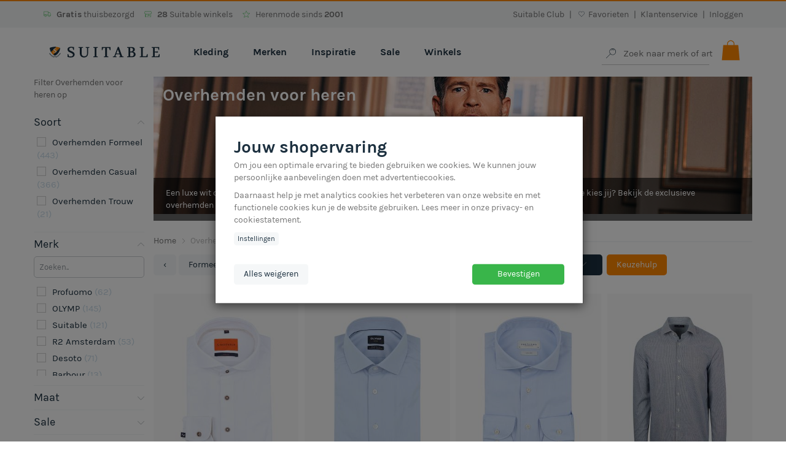

--- FILE ---
content_type: text/html; charset=UTF-8
request_url: https://www.suitableshop.nl/overhemden/
body_size: 61827
content:
<!DOCTYPE HTML>
       <html lang="nl">
        <head>
            <meta name="viewport" content="width=device-width, user-scalable=no" />
            <link rel="shortcut icon" href="/favicon.ico" type="image/x-icon"/>
<meta charset="iso88591" /> 
			<meta name="language" content="nl-nl" />
			<meta http-equiv="content-language" content="nl-nl" />


<script>function getCookieConsentMode(e){let t=`; ${document.cookie}`.split(`; ${e}=`);if(2===t.length)return t.pop().split(";").shift()}function gtag(){dataLayer.push(arguments)}window.dataLayer=window.dataLayer||[],window.uetq=window.uetq||[];let consentModeDefault={functionality_storage:"granted",security_storage:"granted",ad_storage:"denied",ad_user_data:"denied",ad_personalization:"denied",analytics_storage:"granted",personalization_storage:"denied"};localStorage.getItem("consentMode")?(gtag("consent","default",JSON.parse(localStorage.getItem("consentMode"))),window.uetq.push("consent","default",JSON.parse(localStorage.getItem("consentMode")))):getCookieConsentMode("CookieConsent")||(gtag("consent","default",consentModeDefault),"undefined"!=typeof uetq&&window.uetq.push("consent","default",consentModeDefault));(function(){function t(t,e,r){if("cookie"===t){var n=document.cookie.split(";");for(var o=0;o<n.length;o++){var i=n[o].split("=");if(i[0].trim()===e)return i[1]}}else if("localStorage"===t)return localStorage.getItem(e);else if("jsVariable"===t)return window[e];else console.warn("invalid uid source",t)}function e(e,r,n){var o=document.createElement("script");o.async=!0,o.src=r,e.insertBefore(o,n)}function r(r,n,o,i,a){var c,s=!1;try{var u=navigator.userAgent,f=/Version\/([0-9\._]+)(.*Mobile)?.*Safari.*/.exec(u);f&&parseFloat(f[1])>=16.4&&(c=t(o,i,""),s=!0)}catch(t){console.error(t)}var l=window[a]=window[a]||[];l.push({"gtm.start":(new Date).getTime(),event:"gtm.js"});var g=r+"/Q1A5Rk5YJmVu.js?tg="+n+(s?"&enableCK=true":"")+(c?"&mcookie="+encodeURIComponent(c):""),d=document.getElementsByTagName("script")[0];e(d.parentNode,g,d)}r('https://tggng.suitableshop.nl',"GTM-W2B7S9Q","cookie","user_id","dataLayer")})();</script><base href="https://www.suitableshop.nl/" />
			  <meta name="theme-color" content="#ff8600"/>
			<meta name="dc.language" content="nl-nl" />			
			
			        <meta name="apple-mobile-web-app-title" content="Suitable" />
<meta name="mobile-web-app-capable" content="yes" />
        <link rel="manifest" href="/manifest.json" />
       
                       <link rel="shortcut icon" href="/favicon.ico">
       
                <link rel="icon" type="image/png" sizes="16x16" href="/favicon-16x16.png" />
                <link rel="icon" type="image/png" sizes="32x32" href="/favicon-32x32.png" />
                <link rel="icon" type="image/png" sizes="96x96" href="/favicon-96x96.png" />
                
                <link rel="apple-touch-icon" sizes="57x57" href="/apple-57x57-touch-icon.png" />
                <link rel="apple-touch-icon" sizes="60x60" href="/apple-60x60-touch-icon.png" />
                <link rel="apple-touch-icon" sizes="72x72" href="/apple-72x72-touch-icon.png" />
                <link rel="apple-touch-icon" sizes="76x76" href="/apple-76x76-touch-icon.png" />
                <link rel="apple-touch-icon" sizes="114x114" href="/apple-114x114-touch-icon.png" />
                <link rel="apple-touch-icon" sizes="120x120" href="/apple-120x120-touch-icon.png" />
                <link rel="apple-touch-icon" sizes="144x144" href="/apple-144x144-touch-icon.png" />
                <link rel="apple-touch-icon" sizes="152x152" href="/apple-152x152-touch-icon.png" />
                <link rel="apple-touch-icon" sizes="180x180" href="/apple-180x180-touch-icon.png" />
                
                <link rel="icon" type="image/png" sizes="196x196" href="/android-chrome-196x196.png" />
                
                <meta name="theme-color" content="#424153" />
                  
                <meta name="msapplication-TileColor" content="#424153" />
                <meta name="msapplication-TileImage" content="/windows-tile.png">
                <meta name="msapplication-square70x70logo" content="/windows-small-tile.png" />
                <meta name="msapplication-square150x150logo" content="/windows-medium-tile.png" />
                <meta name="msapplication-wide310x150logo" content="/windows-wide-tile.png" />
                <meta name="msapplication-square310x310logo" content="/windows-large-tile.png" />
                
       			<meta property="og:locale" content="nl_NL" />
       			<meta property="og:type" content="product" />
       			        <meta name="format-detection" content="telephone=no">       			        
<meta property="fb:app_id" content="117834315063654" />
<link href="/opensearch.xml" rel="search" type="application/opensearchdescription+xml" />           			        
<link rel="next" href="overhemden/pg2/" /><title>Overhemden voor heren | Casual & Zakelijk | Suitable</title>
<meta name="description" content="Heren overhemd specialist: Topmerken© (strijkvrije) overhemden o.a. Profuomo & OLYMP ✔ Gratis verzending & retour in 28 winkels✔ Morgen in huis" /><link href="https://www.suitableshop.nl/overhemden/" hreflang="nl" rel="alternate" /><link href="https://www.suitable.be/hemden/" hreflang="nl-be" rel="alternate" /><link href="https://www.suitable.be/fr/chemises/" hreflang="fr-be" rel="alternate" /><link href="https://www.suitable.de/hemden/" hreflang="de" rel="alternate" /><link href="https://www.suitableshop.com/shirts/" hreflang="x-default" rel="alternate" /><link href="https://www.suitableshop.com/shirts/" hreflang="en-us" rel="alternate" /><link href="https://www.suitableshop.ca/shirts/" hreflang="en-ca" rel="alternate" /><link href="https://www.suitableshop.ca/fr/chemises/" hreflang="fr-ca" rel="alternate" /><link href="https://www.suitableshop.co.uk/shirts/" hreflang="en-gb" rel="alternate" /><link href="https://www.suitable.fr/chemises/" hreflang="fr" rel="alternate" /><link href="https://www.suitable.nz/shirts/" hreflang="en-nz" rel="alternate" /><link href="https://www.suitableshop.dk/skjorter/" hreflang="da-dk" rel="alternate" /><link href="https://www.suitableshop.se/skjortor/" hreflang="sv-se" rel="alternate" /><link href="https://www.suitable.ae/shirts/" hreflang="en-ae" rel="alternate" /><link href="https://www.suitable.ch/hemden/" hreflang="de-ch" rel="alternate" /><link href="https://www.suitable.ch/fr/chemises/" hreflang="fr-ch" rel="alternate" /><link href="https://www.suitableshop.cz/shirts/" hreflang="en-cz" rel="alternate" /><link href="https://www.suitableshop.at/hemden/" hreflang="de-at" rel="alternate" /><link href="https://www.suitable.ie/shirts/" hreflang="en-ie" rel="alternate" /><link href="https://www.suitable.gr/shirts/" hreflang="en-gr" rel="alternate" /><link href="https://www.suitable.es/shirts/" hreflang="en-es" rel="alternate" /><link href="https://www.suitable.si/shirts/" hreflang="en-si" rel="alternate" /><link href="https://www.suitableshop.it/shirts/" hreflang="en-it" rel="alternate" /><link href="https://www.suitable.pt/shirts/" hreflang="en-pt" rel="alternate" /><link href="https://www.suitable.lu/hemden/" hreflang="de-lu" rel="alternate" /><link href="https://www.suitable.lu/fr/chemises/" hreflang="fr-lu" rel="alternate" /><link href="https://www.suitableshop.pl/hemden/" hreflang="de-pl" rel="alternate" /><link href="https://www.suitable.sk/shirts/" hreflang="en-sk" rel="alternate" /><link href="https://www.suitable.li/shirts/" hreflang="en-li" rel="alternate" /><link href="https://www.suitableshop.no/skjorter/" hreflang="nb-no" rel="alternate" /><link href="https://www.suitable.hu/shirts/" hreflang="en-hu" rel="alternate" /><link href="https://www.suitableshop.fi/shirts/" hreflang="en-fi" rel="alternate" /><link href="https://www.suitable.lt/shirts/" hreflang="en-lt" rel="alternate" />		
			

			<meta name="dc.title" content="Overhemden voor heren | Casual & Zakelijk | Suitable" />
			<meta name="dc.subject" content="Overhemden voor heren | Casual & Zakelijk | Suitable" />
			<meta name="dc.description" content="Heren overhemd specialist: Topmerken© (strijkvrije) overhemden o.a. Profuomo & OLYMP ✔ Gratis verzending & retour in 28 winkels✔ Morgen in huis" />
					
			<meta property="og:title" content="Overhemden voor heren | Casual & Zakelijk | Suitable" />
			<meta property="og:site_name" content="Suitable" />

			<meta property="og:country-name" content="Nederland" /> 
			<meta property="og:description" content="Heren overhemd specialist: Topmerken© (strijkvrije) overhemden o.a." />

                        
		<meta property="og:image" content="https://cdn.suitableshop.net/images/resize/1200x630/images/categories/overhemd-cat-aw25-w36.jpg" />
<meta property="og:url" content="https://www.suitableshop.nl/overhemden/" />
<meta name="twitter:title" content="Overhemden voor heren | Casual & Zakelijk | Suitable" /><meta name="twitter:description" content="Heren overhemd specialist: Topmerken© (strijkvrije) overhemden o.a. Profuomo & OLYMP ✔ Gratis verzending & retour in 28 winkels✔" /><meta name="twitter:image" content="https://cdn.suitableshop.net/images/headers/HEADER-AW25-_0003_20250819_Suitable11754.jpg" /><meta name="twitter:card" content="summary_large_image" /><link rel="canonical" href="https://www.suitableshop.nl/overhemden/" /><script>(function(w,d,u){w.readyQ=[];w.bindReadyQ=[];function p(x,y){if(x=="ready"){w.bindReadyQ.push(y);}else{w.readyQ.push(x);}};var a={ready:p,bind:p};w.$=w.jQuery=function(f){if(f===d||f===u){return a}else{p(f)}}})(window,document)</script><script>var pageVars = {"url":"overhemden\/","categoriesId":"17","routesId":9223372036854775807};var sitePage = {"url":{"cart":"winkelwagen\/","ajax":"\/"},"partners":{"googlemaps":{"apikey":"AIzaSyD0eP3NxHD2cZU4CXPudl5Y0EhB1KQWwxo"}}};</script><script  src="https://tggng.suitableshop.nl/user-data-minified.js" ></script><link rel="stylesheet" type="text/css" href="/assets/css/?file=templates/suitable/fonts/karla/init;templates/suitable/fonts/volkhov/init;templates/suitable/fonts/suitableicon/init&ext=/1769327221.css"  onload="this.onload=null;this.removeAttribute('media');" media="print" /><link rel="stylesheet" type="text/css" href="/assets/css/?file=templates/suitable/css/body-prio&ext=/1769327221.css" /><link rel="stylesheet" type="text/css" href="/assets/css/?file=partials/bootstrap;templates/global/css/bootstrap-tn;templates/global/css/bootstrap-xl;templates/global/css/equal-height-columns.css&ext=/1769327221.css" /><link rel="stylesheet" type="text/css" href="/assets/css/?file=templates/suitable/css/body;templates/suitable/css/partials/grid&ext=/1769327221.css" /><link rel="stylesheet" type="text/css" href="/assets/css/?file=templates/suitable/css/headers/mobile;templates/suitable/css/headers/default&ext=/1769327221.css" /><link rel="stylesheet" type="text/css" href="/assets/css/?file=templates/suitable/css/elements-prio&ext=/1769327221.css" /><link rel="stylesheet" type="text/css" href="/assets/css/?file=templates/suitable/css/elements;templates/suitable/css/headers/desktop;templates/suitable/css/megamenu/prio&ext=/1769327221.css" /><link rel="stylesheet" type="text/css" href="/assets/css/?file=templates/suitable/css/todo;templates/suitable/css/body-clean;templates/suitable/css/partials/listing;templates/suitable/css/partials/navigation;templates/suitable/css/partials/buttons;templates/suitable/css/partials/dropdown;templates/suitable/css/partials/pagination;templates/suitable/css/partials/list;templates/suitable/css/partials/heading&ext=/1769327221.css" /><link rel="stylesheet" type="text/css" href="/assets/css/?file=templates/suitable/css/icons;templates/suitable/css/content;templates/suitable/css/partials/teaser&ext=/1769327221.css" /><link rel="stylesheet" type="text/css" href="/assets/css/?file=templates/suitable/css/facet&ext=/1769327221.css" /><link rel="stylesheet" type="text/css" href="/assets/css/?file=templates/suitable/css/partials/ui-slider&ext=/1769327221.css" /><link rel="stylesheet" type="text/css" href="/assets/css/?file=templates/suitable/css/partials/sidebar&ext=/1769327221.css" /><link rel="stylesheet" type="text/css" href="/assets/css/?file=templates/suitable/css/partials/listing-favorites&ext=/1769327221.css" /><meta name="rumv:plp-cache-result" content="miss" /><meta name="p:domain_verify" content="fa3632da9e50c3f2630a569215dd7c01"/></head><body id="body" class="wid_nl site-1 language-nl-nl page_ "><noscript><iframe src="https://tggng.suitableshop.nlns.html?id=GTM-W2B7S9Q" height="0" width="0" style="display:none;visibility:hidden"></iframe></noscript><header id="header" elementtiming="template-header">
    <div class="header-default header-desktop hidden-xs hidden-sm">
        <div class="header-primary">
            <div class="container row">
                <div class="col-xs-6 col-md-6 col-lg-6 usps">
                <span class="usp-item"><svg viewBox="0 0 220 220" width="14"  height="14"  class=" svg-success " ><path d="M200.12,110.09l-27.12-47.94h-34.4v-19.05H20.28v77.83h0v30.77h22.81c-.22,1.24-.34,2.51-.34,3.81,0,12.01,9.77,21.79,21.78,21.79s21.79-9.77,21.79-21.79c0-1.3-.12-2.58-.34-3.81h52.74c-.22,1.24-.34,2.51-.34,3.81,0,12.01,9.77,21.79,21.79,21.79s21.79-9.77,21.79-21.79c0-1.3-.12-2.58-.34-3.81h18.52v-41.61ZM27.28,50.1h104.32v67.34H27.28V50.1ZM64.53,170.3c-8.15,0-14.78-6.63-14.78-14.79s6.63-14.79,14.78-14.79,14.79,6.63,14.79,14.79-6.63,14.79-14.79,14.79ZM160.16,170.3c-8.15,0-14.79-6.63-14.79-14.79s6.63-14.79,14.79-14.79,14.79,6.63,14.79,14.79-6.63,14.79-14.79,14.79ZM193.12,144.7h-14.06c-3.76-6.55-10.82-10.97-18.9-10.97s-15.14,4.42-18.9,10.97h-57.83c-3.76-6.55-10.82-10.97-18.9-10.97s-15.14,4.42-18.9,10.97h-18.36v-20.27h111.32v-55.28h30.32l24.2,42.78v32.77Z"/></svg> <span class="b">Gratis</span > thuisbezorgd &nbsp;  &nbsp; </span><span class="usp-item"><svg viewBox="0 0 220 220" width="14"  height="14"  class=" svg-success " ><path d="M209.76,95.7l-22.28-61.16H32.92l-22.28,61.16h22.56v90.15h154v-90.15h22.56ZM20.64,88.7l17.18-47.16h144.76l17.18,47.16H20.64ZM61.94,178.86v-60.35h30.54v60.35h-30.54ZM180.2,178.86h-80.73v-67.35h-44.54v67.35h-14.74v-83.15h140v83.15Z"/>
  <path d="M159,111.51h-44.54v40.67h44.54v-40.67ZM152,145.18h-30.54v-26.67h30.54v26.67Z"/></svg> <span class="b">28</span> Suitable winkels &nbsp;  &nbsp; </span><span class="usp-item"><svg viewBox="0 0 220 220" width="14"  height="14"  class=" svg-success " ><path d="M205.26,88.85l-67.57-6.95-27.49-62.11-27.49,62.11-67.57,6.95,50.58,45.34-14.27,66.41,58.75-34.09,58.75,34.09-14.27-66.41,50.58-45.34ZM158.78,186.61l-48.58-28.19-48.58,28.19,11.8-54.92-41.83-37.5,55.88-5.75,22.74-51.37,22.74,51.37,55.88,5.75-41.83,37.5,11.8,54.92Z"/></svg> Herenmode sinds <span class="b">2001</span> &nbsp;  &nbsp; </span>
                </div>
                <div class="col-xs-6 col-md-6 col-lg-6 text-right user-links">

                    <a class="user-link margin-right-half" href="club/" target="_blank" title="Suitable Club">Suitable Club</a>|
                    <a href="account/wishlist/" title="Mijn favorieten" class="user-link margin-left-half margin-right-half"><svg viewBox="0 0 220 220" width="12"  class=" svg-primary " ><path d="M185.94,44.65c-9.64-9.64-22.28-14.46-34.91-14.46s-25.27,4.82-34.91,14.46l-5.91,5.91-5.91-5.91c-9.64-9.64-22.28-14.46-34.91-14.46s-25.27,4.82-34.91,14.46c-19.28,19.28-19.28,50.54,0,69.83l75.74,75.74,75.74-75.74c19.28-19.28,19.28-50.54,0-69.83ZM180.99,109.52l-70.79,70.79L39.41,109.52c-8-8-12.41-18.64-12.41-29.96s4.41-21.96,12.41-29.96c8-8,18.64-12.41,29.96-12.41s21.96,4.41,29.96,12.41l5.91,5.91,4.95,4.95,4.95-4.95,5.91-5.91c8-8,18.64-12.41,29.96-12.41s21.96,4.41,29.96,12.41c8,8,12.41,18.64,12.41,29.96s-4.41,21.96-12.41,29.96Z"/></svg>Favorieten</a>|<span data-toggle="sidepanel" data-sidepanel="customerservice" class="usp a margin-left-half margin-right-half">Klantenservice</span>|<span data-toggle="sidepanel" data-sidepanel="account" class="a user-link margin-left-half is-customer--true">Account</span><a  href="account/" 
                                     data-href="/ajax/account/modal/login_modal.php?language_code=nl&http_request=ajax"
                                     data-toggle="ajaxModal"
                                     data-modal-size="small"
                                     data-modal-class="login-modal"
                                     class="user-link margin-left-half login is-customer--false"
                                     title="Inloggen"
                              >Inloggen</a>
                </div>
            </div>
        </div>
        
        <div class="header-secondary">
            <div class="container">
            <a href="." class="logo" title="Herenmode van Suitable"><img src="https://cdn.suitableshop.net/templates/suitable/images/logos/suitable/suitable-logo-horizontal.svg" width="180" height="100"  alt="Suitable herenkleding"  /></a><nav class="megamenu"><a href="herenkleding/" class="nav-item" id="nav-item-1" title="Kleding">Kleding</a>
                                <div class="menu-wrapper" id="menu-wrapper-1" data-menu-id="1" data-menu-title="">
                                    <div class="menu-content row">
                                        <div class="col-xs-12 col-xl-8">
                                            <div class="row row-eq-height">
                                            <div class="col-xs-3 column" data-column-id="1">
                                                            <div class="subheader" data-subheader-id="300" data-subheader-title="Categorieën">Categorieën</div>
                                                        <nav >
                <a href="overhemden/" title="Overhemden">
                    Overhemden
                    
                </a>
            
                <a href="truien-en-sweaters/" title="Truien">
                    Truien
                    
                </a>
            
                <a href="jassen/" title="Jassen">
                    Jassen
                    
                </a>
            
                <a href="fleece-en-vesten/overshirts/" title="Overshirts">
                    Overshirts
                    <div class="label label-primary">Populair</div>
                </a>
            
                <a href="jeans/" title="Jeans">
                    Jeans
                    
                </a>
            
                <a href="broeken/" title="Broeken">
                    Broeken
                    
                </a>
            
                <a href="t-shirts/" title="T-shirts">
                    T-shirts
                    
                </a>
            
                <a href="poloshirts/" title="Polo&#039;s">
                    Polo&#039;s
                    
                </a>
            
                <a href="fleece-en-vesten/" title="Vesten">
                    Vesten
                    
                </a>
            
                <a href="blazers/" title="Blazers">
                    Blazers
                    
                </a>
            
                <a href="kostuums/" title="Pakken">
                    Pakken
                    
                </a>
            
                <a href="gilets/" title="Gilets">
                    Gilets
                    
                </a>
            
                <a href="zwembroeken/" title="Zwembroeken">
                    Zwembroeken
                    
                </a>
            </nav></div><div class="col-xs-3 column" data-column-id="2">
                                                            <div class="subheader" data-subheader-id="400" data-subheader-title="Ondergoed">Ondergoed</div>
                                                        <nav >
                <a href="t-shirts/basic-t-shirts/" title="Ondershirts">
                    Ondershirts
                    <div class="label label-primary">Populair</div>
                </a>
            
                <a href="sokken/" title="Sokken">
                    Sokken
                    
                </a>
            
                <a href="heren-boxershorts/" title="Boxershorts">
                    Boxershorts
                    
                </a>
            
                <a href="pyjamas/" title="Pyjama&#039;s">
                    Pyjama&#039;s
                    
                </a>
            
                <a href="badjassen/" title="Badjassen">
                    Badjassen
                    
                </a>
            
                <a href="pantoffels/" title="Sloffen">
                    Sloffen
                    
                </a>
            </nav>
                                                            <div class="subheader" data-subheader-id="1500" data-subheader-title="Schoenen">Schoenen</div>
                                                        <nav >
                <a href="herenschoenen/sneaker/" title="Sneakers">
                    Sneakers
                    
                </a>
            
                <a href="herenschoenen/nette-schoenen/" title="Nette schoenen">
                    Nette schoenen
                    
                </a>
            
                <a href="herenschoenen/instappers/" title="Instappers">
                    Instappers
                    
                </a>
            
                <a href="herenschoenen/boots/" title="Enkellaarzen">
                    Enkellaarzen
                    
                </a>
            
                <a href="herenschoenen/lakschoen/" title="Lakschoenen">
                    Lakschoenen
                    
                </a>
            
                <a href="herenschoenen/onderhoud-schoen/" title="Onderhoud">
                    Onderhoud
                    
                </a>
            
                <a href="herenschoenen/" title="Alle schoenen">
                    Alle schoenen
                    
                </a>
            </nav></div><div class="col-xs-3 column" data-column-id="3">
                                                            <div class="subheader" data-subheader-id="1100" data-subheader-title="Accessoires">Accessoires</div>
                                                        <nav >
                <a href="bretels/" title="Bretels">
                    Bretels
                    
                </a>
            
                <a href="leren-handschoenen/" title="Handschoenen">
                    Handschoenen
                    
                </a>
            
                <a href="manchetknopen/" title="Manchetknopen">
                    Manchetknopen
                    
                </a>
            
                <a href="mutsen/" title="Mutsen">
                    Mutsen
                    
                </a>
            
                <a href="petten/" title="Petten">
                    Petten
                    
                </a>
            
                <a href="portemonnees/" title="Portemonnees">
                    Portemonnees
                    
                </a>
            
                <a href="riemen/" title="Riemen">
                    Riemen
                    
                </a>
            
                <a href="heren-sjaals/" title="Sjaals">
                    Sjaals
                    
                </a>
            
                <a href="sokken/" title="Sokken">
                    Sokken
                    
                </a>
            
                <a href="tassen/" title="Tassen">
                    Tassen
                    
                </a>
            
                <a href="stropdassen/" title="Stropdassen">
                    Stropdassen
                    
                </a>
            
                <a href="zakdoeken/" title="Zakdoeken">
                    Zakdoeken
                    
                </a>
            </nav></div><div class="col-xs-3 column" data-column-id="4">
                                                            <div class="subheader" data-subheader-id="1200" data-subheader-title="Gala">Gala</div>
                                                        <nav >
                <a href="smoking/" title="Smokings">
                    Smokings
                    
                </a>
            
                <a href="rokkostuum/" title="Rokkostuum">
                    Rokkostuum
                    
                </a>
            
                <a href="smoking/smoking-overhemd/" title="Overhemden">
                    Overhemden
                    
                </a>
            
                <a href="smoking/smoking-accessoires/" title="Accessoires">
                    Accessoires
                    
                </a>
            
                <a href="rokkostuum/rokwit/" title="Rokwit">
                    Rokwit
                    
                </a>
            
                <a href="rokkostuum/rokvest/" title="Rokvest">
                    Rokvest
                    
                </a>
            
                <a href="herenschoenen/lakschoen/" title="Lakschoenen">
                    Lakschoenen
                    
                </a>
            
                <a href="strikken-cumberbands/" title="Strikjes &amp; cumberbanden">
                    Strikjes &amp; cumberbanden
                    
                </a>
            </nav>
                                                            <div class="subheader" data-subheader-id="1600" data-subheader-title="Populair">Populair</div>
                                                        <nav >
                <a href="nieuw/" title="Nieuwe collectie">
                    Nieuwe collectie
                    
                </a>
            
                <a href="pme-legend/jeans/" title="PME Jeans">
                    PME Jeans
                    
                </a>
            
                <a href="t-shirts/basic-t-shirts/" title="Basic T-shirts">
                    Basic T-shirts
                    
                </a>
            
                <a href="sale/" title="Sale restanten">
                    Sale restanten
                    
                </a>
            </nav></div>
                                            </div>
                                        </div>
                                        <div class="col-xs-12 col-xl-4 hidden-md hidden-lg visible-xl"><div class="grid grid-1-2" style="height:420px;">
                    <a href=sale/ class="img-wrapper img1">
                        <img src="/images/content/menu-sale-aw25-w01-2.jpg" alt="Sale">
                        <div class="img-content">
                        <div class="title">Sale</div><div class="subtitle">shop nu</div>
    
                        </div>
                    </a>
                
                    <a href=overhemden/sorona/ class="img-wrapper img2">
                        <img src="/images/content/menu-soronaw42-aw25 - kopie.jpg" alt="Sorona Shirts">
                        <div class="img-content">
                        <div class="title">Sorona Shirts</div><div class="subtitle">nieuw in Europa</div>
    
                        </div>
                    </a>
                
                    <a href=jassen/winterjassen/ class="img-wrapper img3">
                        <img src="/images/content/winterjassen-menu-aw25-w01.jpg" alt="Winterjassen">
                        <div class="img-content">
                        <div class="title">Winterjassen</div><div class="subtitle">met korting</div>
    
                        </div>
                    </a>
                
            </div>
        </div>
                                    </div>
                                    
                                        <div class="menu-footer">
                                            <a href="sale/">Sale tot -50% | <strong>Shop nu &gt;</strong></a>
                                        </div>
                                        
                                    
                                 
                                </div>
                            <a href="merkkleding/" class="nav-item" id="nav-item-2" title="Merken">Merken</a>
                                <div class="menu-wrapper" id="menu-wrapper-2" data-menu-id="2" data-menu-title="">
                                    <div class="menu-content row">
                                        <div class="col-xs-12 col-xl-8">
                                            <div class="row row-eq-height">
                                            <div class="col-xs-3 column" data-column-id="1">
                                                            <div class="subheader" data-subheader-id="100" data-subheader-title="Merken">Merken</div>
                                                        <nav >
                <a href="alan-red/" title="Alan Red">
                    Alan Red
                    
                </a>
            
                <a href="alberto/" title="Alberto">
                    Alberto
                    
                </a>
            
                <a href="armor-lux/" title="Armor-lux">
                    Armor-lux
                    
                </a>
            
                <a href="barbour/" title="Barbour">
                    Barbour
                    
                </a>
            
                <a href="barts/" title="Barts">
                    Barts
                    
                </a>
            
                <a href="bjorn-borg/" title="Bjorn Borg">
                    Bjorn Borg
                    
                </a>
            
                <a href="hugo-boss/" title="BOSS">
                    BOSS
                    
                </a>
            
                <a href="burlington-sokken/" title="Burlington">
                    Burlington
                    
                </a>
            
                <a href="calvin-klein/" title="Calvin Klein">
                    Calvin Klein
                    
                </a>
            
                <a href="casa-moda/" title="Casa Moda">
                    Casa Moda
                    
                </a>
            
                <a href="cast-iron/" title="Cast Iron">
                    Cast Iron
                    
                </a>
            
                <a href="colorful-standard/" title="Colorful Standard">
                    Colorful Standard
                    
                </a>
            
                <a href="desoto/" title="Desoto">
                    Desoto
                    
                </a>
            
                <a href="didriksons/" title="Didriksons">
                    Didriksons
                    
                </a>
            
                <a href="falke-sokken/" title="FALKE">
                    FALKE
                    
                </a>
            
                <a href="fred-perry/" title="Fred Perry">
                    Fred Perry
                    
                </a>
            </nav></div><div class="col-xs-3 column" data-column-id="2"><nav class="no-subheader">
                <a href="gant/" title="GANT">
                    GANT
                    
                </a>
            
                <a href="garage/" title="Garage">
                    Garage
                    
                </a>
            
                <a href="gardeur/" title="Gardeur">
                    Gardeur
                    
                </a>
            
                <a href="giorgio/" title="Giorgio">
                    Giorgio
                    
                </a>
            
                <a href="happy-socks/" title="Happy Socks">
                    Happy Socks
                    
                </a>
            
                <a href="hestra/" title="Hestra">
                    Hestra
                    
                </a>
            
                <a href="hoff/" title="HOFF">
                    HOFF
                    
                </a>
            
                <a href="king-essentials/" title="KING Essentials">
                    KING Essentials
                    
                </a>
            
                <a href="knowledge-cotton-apparel/" title="KnowledgeCotton Apparel">
                    KnowledgeCotton Apparel
                    
                </a>
            
                <a href="lacoste/" title="Lacoste">
                    Lacoste
                    
                </a>
            
                <a href="levis/" title="Levi&#039;s">
                    Levi&#039;s
                    
                </a>
            
                <a href="lyle-scott/" title="Lyle and Scott">
                    Lyle and Scott
                    
                </a>
            
                <a href="mac/" title="MAC">
                    MAC
                    
                </a>
            
                <a href="marc-o-polo/" title="Marc O&#039;Polo">
                    Marc O&#039;Polo
                    
                </a>
            
                <a href="mcgregor/" title="McGregor">
                    McGregor
                    
                </a>
            
                <a href="mey/" title="Mey">
                    Mey
                    
                </a>
            </nav></div><div class="col-xs-3 column" data-column-id="3"><nav class="no-subheader">
                <a href="meyer-broeken/" title="Meyer">
                    Meyer
                    <div class="label label-primary">Duurzaam</div>
                </a>
            
                <a href="muchachomalo/" title="Muchachomalo">
                    Muchachomalo
                    
                </a>
            
                <a href="mud-jeans/" title="MUD Jeans">
                    MUD Jeans
                    <div class="label label-primary">Duurzaam</div>
                </a>
            
                <a href="napapijri/" title="Napapijri">
                    Napapijri
                    
                </a>
            
                <a href="new-era/" title="New Era">
                    New Era
                    
                </a>
            
                <a href="new-zealand-auckland/" title="New Zealand Auckland">
                    New Zealand Auckland
                    
                </a>
            
                <a href="no-excess/" title="No Excess">
                    No Excess
                    
                </a>
            
                <a href="olymp/" title="OLYMP">
                    OLYMP
                    
                </a>
            
                <a href="petrol/" title="Petrol">
                    Petrol
                    
                </a>
            
                <a href="pierre-cardin/" title="Pierre Cardin">
                    Pierre Cardin
                    
                </a>
            
                <a href="pme-legend/" title="PME Legend">
                    PME Legend
                    <div class="label label-primary">Populair</div>
                </a>
            
                <a href="profuomo/" title="Profuomo">
                    Profuomo
                    <div class="label label-primary">Populair</div>
                </a>
            
                <a href="pure/" title="Pure">
                    Pure
                    
                </a>
            
                <a href="r2/" title="R2 Amsterdam">
                    R2 Amsterdam
                    
                </a>
            
                <a href="save-the-duck/" title="Save the Duck">
                    Save the Duck
                    
                </a>
            
                <a href="scotch-and-soda/" title="Scotch and Soda">
                    Scotch and Soda
                    
                </a>
            </nav></div><div class="col-xs-3 column" data-column-id="4"><nav class="no-subheader">
                <a href="sebago/" title="Sebago">
                    Sebago
                    
                </a>
            
                <a href="shiwi/" title="Shiwi">
                    Shiwi
                    
                </a>
            
                <a href="sir-redman/" title="Sir Redman">
                    Sir Redman
                    
                </a>
            
                <a href="slater/" title="Slater">
                    Slater
                    
                </a>
            
                <a href="state-of-art/" title="State of Art">
                    State of Art
                    
                </a>
            
                <a href="steppin-out/" title="Steppin&#039; Out">
                    Steppin&#039; Out
                    
                </a>
            
                <a href="suitable/" title="Suitable">
                    Suitable
                    <div class="label label-primary">Populair</div>
                </a>
            
                <a href="sun68/" title="Sun68">
                    Sun68
                    
                </a>
            
                <a href="superdry/" title="Superdry">
                    Superdry
                    
                </a>
            
                <a href="tenson/" title="Tenson">
                    Tenson
                    
                </a>
            
                <a href="tommy-hilfiger/" title="Tommy Hilfiger">
                    Tommy Hilfiger
                    
                </a>
            
                <a href="vanguard/" title="Vanguard">
                    Vanguard
                    
                </a>
            
                <a href="veja/" title="VEJA">
                    VEJA
                    <div class="label label-primary">Duurzaam</div>
                </a>
            
                <a href="william-lockie/" title="William Lockie">
                    William Lockie
                    
                </a>
            </nav></div>
                                            </div>
                                        </div>
                                        <div class="col-xs-12 col-xl-4 hidden-md hidden-lg visible-xl"><div class="grid grid-2-2" style="height:420px;">
                    <a href=suitable/ class="img-wrapper img1">
                        <img src="/images/content/stbl-w36-aw25.jpg" alt="">
                        <div class="img-content">
                        
    
                        </div>
                    </a>
                
                    <a href=steppin-out/ class="img-wrapper img2">
                        <img src="/images/content/steppin-w36-aw25.jpg" alt="">
                        <div class="img-content">
                        
    
                        </div>
                    </a>
                
                    <a href=pme-legend/ class="img-wrapper img3">
                        <img src="/images/content/pme-w36-aw25.jpg" alt="">
                        <div class="img-content">
                        
    
                        </div>
                    </a>
                
                    <a href=merkkleding/ class="img-wrapper img4">
                        <img src="/images/content/allemerkenw36-aw25.jpg" alt="Alle merken">
                        <div class="img-content">
                        <div class="title">Alle merken</div><div class="subtitle">bekijk alles</div>
    
                        </div>
                    </a>
                
            </div>
        </div>
                                    </div>
                                    
                                        <div class="menu-footer">
                                            <a href="merkkleding/">Al onze merken | <strong>Bekijk ze hier &gt;</strong></a>
                                        </div>
                                        
                                    
                                 
                                </div>
                            <a href="shop-the-look/" class="nav-item" id="nav-item-3" title="Inspiratie">Inspiratie</a>
                                <div class="menu-wrapper" id="menu-wrapper-3" data-menu-id="3" data-menu-title="">
                                    <div class="menu-content row">
                                        <div class="col-xs-12 col-xl-8">
                                            <div class="row row-eq-height">
                                            <div class="col-xs-3 column" data-column-id="1">
                                                            <div class="subheader" data-subheader-id="2000" data-subheader-title="Nieuwe collectie">Nieuwe collectie</div>
                                                        <nav >
                <a href="overhemden/" title="Overhemden">
                    Overhemden
                    
                </a>
            
                <a href="truien-en-sweaters/" title="Truien &amp; sweaters">
                    Truien &amp; sweaters
                    
                </a>
            
                <a href="jassen/" title="Jassen">
                    Jassen
                    
                </a>
            
                <a href="broeken/" title="Broeken">
                    Broeken
                    
                </a>
            
                <a href="poloshirts/" title="Poloshirts ">
                    Poloshirts 
                    
                </a>
            
                <a href="herenschoenen/" title="Schoenen">
                    Schoenen
                    
                </a>
            
                <a href="fleece-en-vesten/overshirts/" title="Overshirts">
                    Overshirts
                    
                </a>
            
                <a href="kostuums/" title="Pakken">
                    Pakken
                    
                </a>
            </nav></div><div class="col-xs-3 column" data-column-id="2">
                                                            <div class="subheader" data-subheader-id="100" data-subheader-title="Inspiratie">Inspiratie</div>
                                                        <nav >
                <a href="nieuw/" title="Nieuwe collectie">
                    Nieuwe collectie
                    
                </a>
            
                <a href="shop-the-look/" title="Shop the look">
                    Shop the look
                    
                </a>
            
                <a href="magazine/" title="Magazine">
                    Magazine
                    
                </a>
            
                <a href="grote-maten-herenkleding/" title="Grote maten">
                    Grote maten
                    
                </a>
            
                <a href="giftcard/" title="Giftcard">
                    Giftcard
                    
                </a>
            </nav>
                                                            <div class="subheader" data-subheader-id="2200" data-subheader-title="Keuzehulp">Keuzehulp</div>
                                                        <nav >
                <a href="keuzehulp/overhemden/" title="Overhemden">
                    Overhemden
                    
                </a>
            
                <a href="keuzehulp/jassen/" title="Jassen">
                    Jassen
                    
                </a>
            
                <a href="keuzehulp/broeken/" title="Broeken">
                    Broeken
                    
                </a>
            
                <a href="keuzehulp/t-shirts/" title="T-shirts">
                    T-shirts
                    
                </a>
            
                <a href="keuzehulp/truien/" title="Truien">
                    Truien
                    
                </a>
            
                <a href="keuzehulp/poloshirts/" title="Poloshirts">
                    Poloshirts
                    
                </a>
            </nav></div><div class="col-xs-3 column" data-column-id="3">
                                                            <div class="subheader" data-subheader-id="1900" data-subheader-title="Ontdek">Ontdek</div>
                                                        <nav >
                <a href="inspiratie-gala/" title="Gala">
                    Gala
                    
                </a>
            
                <a href="inspiratie-sorona/" title="Sorona">
                    Sorona
                    <div class="label label-primary">Favoriet</div>
                </a>
            
                <a href="inspiratie-knitted/" title="Knitted">
                    Knitted
                    
                </a>
            
                <a href="inspiratie-merino/" title="Merino">
                    Merino
                    
                </a>
            
                <a href="inspiratie-jassen/" title="Jassen">
                    Jassen
                    
                </a>
            
                <a href="inspiratie-trend/" title="Trend collectie">
                    Trend collectie
                    
                </a>
            </nav>
                                                            <div class="subheader" data-subheader-id="2100" data-subheader-title="Shop jouw stijl">Shop jouw stijl</div>
                                                        <nav >
                <a href="college/" title="College outfit voor heren">
                    College outfit voor heren
                    
                </a>
            
                <a href="smart/" title="Smart outfits voor heren">
                    Smart outfits voor heren
                    
                </a>
            
                <a href="trend-relaxed/" title="Trend-relaxed outfits voor heren">
                    Trend-relaxed outfits voor heren
                    
                </a>
            </nav></div><div class="col-xs-3 column" data-column-id="4">
                                                            <div class="subheader" data-subheader-id="300" data-subheader-title="Informatie">Informatie</div>
                                                        <nav >
                <a href="duurzaamheid/" title="Duurzaamheid">
                    Duurzaamheid
                    
                </a>
            
                <a href="alles-over-maten/" title="Alles over maten">
                    Alles over maten
                    
                </a>
            
                <a href="kennisbank/" title="Kennisbank">
                    Kennisbank
                    
                </a>
            
                <a href="suitable-merk/" title="Het merk Suitable">
                    Het merk Suitable
                    
                </a>
            
                <a href="club/" title="Suitable Club">
                    Suitable Club
                    
                </a>
            </nav></div>
                                            </div>
                                        </div>
                                        <div class="col-xs-12 col-xl-4 hidden-md hidden-lg visible-xl"><div class="grid grid-1-2" style="height:420px;">
                    <a href=shop-the-look/ class="img-wrapper img1">
                        <img src="/images/content/menu-aw25-shopthelook-2.jpg" alt="Shop the look">
                        <div class="img-content">
                        <div class="title">Shop the look</div><div class="subtitle">laat je inspireren</div>
    
                        </div>
                    </a>
                
                    <a href=magazine/ class="img-wrapper img2">
                        <img src="/images/content/magazine-menu-w01-aw25.jpg" alt="Magazine">
                        <div class="img-content">
                        <div class="title">Magazine</div><div class="subtitle">bekijk onze collectie</div>
    
                        </div>
                    </a>
                
                    <a href=winteraccessoires/ class="img-wrapper img3">
                        <img src="/images/content/winteraccessoires-menu-aw25-w01.jpg" alt="Winter">
                        <div class="img-content">
                        <div class="title">Winter</div><div class="subtitle">kleed je warm</div>
    
                        </div>
                    </a>
                
            </div>
        </div>
                                    </div>
                                    
                                        <div class="menu-footer">
                                            <a href="herenkleding/">Onze collectie | <strong>Bekijk het hier &gt;</strong></a>
                                        </div>
                                        
                                    
                                 
                                </div>
                            <span class="nav-item" id="nav-item-4">Sale</span>
                                <div class="menu-wrapper" id="menu-wrapper-4" data-menu-id="4" data-menu-title="">
                                    <div class="menu-content row">
                                        <div class="col-xs-12 col-xl-8">
                                            <div class="row row-eq-height">
                                            <div class="col-xs-3 column" data-column-id="1">
                                                            <div class="subheader" data-subheader-id="600" data-subheader-title="Merken">Merken</div>
                                                        <nav >
                <a href="profuomo/sale/" title="Profuomo Sale">
                    Profuomo Sale
                    
                </a>
            
                <a href="fred-perry/sale/" title="Fred Perry Sale">
                    Fred Perry Sale
                    
                </a>
            
                <a href="pme-legend/sale/" title="PME Legend Sale">
                    PME Legend Sale
                    
                </a>
            
                <a href="tommy-hilfiger/sale/" title="Tommy Hilfiger Sale">
                    Tommy Hilfiger Sale
                    
                </a>
            
                <a href="new-zealand-auckland/sale/" title="New Zealand Auckland Sale">
                    New Zealand Auckland Sale
                    
                </a>
            
                <a href="olymp/sale/" title="OLYMP Sale">
                    OLYMP Sale
                    
                </a>
            
                <a href="sale/" title="Bekijk alle Sale">
                    Bekijk alle Sale
                    
                </a>
            </nav></div><div class="col-xs-3 column" data-column-id="2">
                                                            <div class="subheader" data-subheader-id="400" data-subheader-title="Categorieën">Categorieën</div>
                                                        <nav >
                <a href="sale/poloshirts/" title="Sale Poloshirts">
                    Sale Poloshirts
                    
                </a>
            
                <a href="sale/t-shirts/" title="Sale T-shirts">
                    Sale T-shirts
                    
                </a>
            
                <a href="sale/broeken/" title="Sale Broeken">
                    Sale Broeken
                    
                </a>
            
                <a href="sale/jeans/" title="Sale Jeans">
                    Sale Jeans
                    
                </a>
            
                <a href="sale/jassen/" title="Sale Jassen">
                    Sale Jassen
                    
                </a>
            
                <a href="sale/overhemden/" title="Sale Overhemden">
                    Sale Overhemden
                    
                </a>
            
                <a href="sale/herenschoenen/" title="Sale Herenschoenen">
                    Sale Herenschoenen
                    
                </a>
            
                <a href="sale/" title="Bekijk alles">
                    Bekijk alles
                    
                </a>
            </nav></div><div class="col-xs-3 column" data-column-id="3">
                                                            <div class="subheader" data-subheader-id="800" data-subheader-title="Outlet">Outlet</div>
                                                        <nav >
                <a href="pme-legend/outlet/" title="PME Legend Outlet">
                    PME Legend Outlet
                    
                </a>
            
                <a href="profuomo/outlet/" title="Profuomo Outlet">
                    Profuomo Outlet
                    
                </a>
            
                <a href="truien-en-sweaters/outlet/" title="Sweaters Outlet">
                    Sweaters Outlet
                    
                </a>
            
                <a href="outlet/poloshirts/" title="Poloshirts Outlet">
                    Poloshirts Outlet
                    
                </a>
            
                <a href="tommy-hilfiger/outlet/" title="Tommy Hilfiger Outlet">
                    Tommy Hilfiger Outlet
                    
                </a>
            
                <a href="outlet/broeken/" title="Broeken Outlet">
                    Broeken Outlet
                    
                </a>
            
                <a href="profuomo/outlet/overhemden/" title="Profuomo overhemden Outlet">
                    Profuomo overhemden Outlet
                    
                </a>
            
                <a href="outlet/truien-en-sweaters/col/" title="Coltruien Outlet">
                    Coltruien Outlet
                    
                </a>
            
                <a href="pme-legend/outlet/winterjassen/" title="PME winterjassen Outlet">
                    PME winterjassen Outlet
                    
                </a>
            
                <a href="outlet/" title="Bekijk de outlet">
                    Bekijk de outlet
                    
                </a>
            </nav></div><div class="col-xs-3 column" data-column-id="4">
                                                            <div class="subheader" data-subheader-id="900" data-subheader-title="Smart Savers">Smart Savers</div>
                                                        <nav >
                <a href="suitable-truien-deal/" title="Suitable truien Deal">
                    Suitable truien Deal
                    
                </a>
            
                <a href="mcgregor-deal/" title="McGregor Deal">
                    McGregor Deal
                    
                </a>
            
                <a href="profuomo-truien-deal/" title="Profuomo truien Deal">
                    Profuomo truien Deal
                    
                </a>
            
                <a href="desoto-overhemden-deal/" title="Desoto Deal">
                    Desoto Deal
                    
                </a>
            
                <a href="profuomo-shirt-deal/" title="Profuomo overhemden Deal">
                    Profuomo overhemden Deal
                    
                </a>
            
                <a href="suitable-broeken-deal/" title="Suitable Broeken Deal">
                    Suitable Broeken Deal
                    
                </a>
            
                <a href="steppin-out-truien-deal/" title="Steppin&#039; Out truien Deal">
                    Steppin&#039; Out truien Deal
                    
                </a>
            </nav></div>
                                            </div>
                                        </div>
                                        <div class="col-xs-12 col-xl-4 hidden-md hidden-lg visible-xl"><div class="grid grid-1-1" ><a href="https://www.suitableshop.nl/mcgregor/truien-en-sweaters/mcgregor-half-zip-trui-merino-blend-structure-sand.html" title="" class="dayoffer"><img src="https://cdn.suitableshop.net/images/150x222/products/mcgregor-half-zip-trui-merino-blend-structure-sand--full--88442-1.jpg"  alt="McGregor Half Zip Trui Merino Blend Structure Sand" loading="lazy"  />
            <div class="manufacturer">McGregor</div>
            <div class="title">Half Zip Trui Merino Blend Structure Sand</div>
            <div class="text-brand-secondary">
                <span class="price old"><span class="price_pri">129</span><span class="price_dot">.</span><span class="price_sec">95</span></span>
                <span class="price current"><span class="price_pri">72</span><span class="price_dot">.</span><span class="price_sec">50</span></span>   
            </div>
            
                    <div class="dayoffer-label">Dagaanbieding </div>

             
        </a> 
    
                    <a href=sale/ class="img-wrapper img2">
                        <img src="/images/content/menu-sale-aw25-w01-salemenu.jpg" alt="Sale">
                        <div class="img-content">
                        <div class="title">Sale</div><div class="subtitle">shop nu</div>
    
                        </div>
                    </a>
                
            </div>
        </div>
                                    </div>
                                    
                                        <div class="menu-footer">
                                            <a href="sale/">Sale | <strong>Shop nu &gt;</strong></a>
                                        </div>
                                        
                                    
                                 
                                </div>
                            <a href="winkels/" class="nav-item" id="nav-item-5" title="Winkels">Winkels</a>
                                <div class="menu-wrapper" id="menu-wrapper-5" data-menu-id="5" data-menu-title="">
                                    <div class="menu-content row">
                                        <div class="col-xs-12 col-xl-8">
                                            <div class="row row-eq-height">
                                            <div class="col-xs-3 column" data-column-id="1">
                                                            <div class="subheader" data-subheader-id="100" data-subheader-title="Nederland">Nederland</div>
                                                        <nav >
                <a href="https://www.suitableshop.nl/suitable-alkmaar/" title="Alkmaar">
                    Alkmaar
                    
                </a>
            
                <a href="https://www.suitableshop.nl/suitable-arnhem/" title="Arnhem">
                    Arnhem
                    
                </a>
            
                <a href="https://www.suitableshop.nl/suitable-amsterdam/" title="Amsterdam">
                    Amsterdam
                    
                </a>
            
                <a href="https://www.suitableshop.nl/suitable-amsterdam-beethoven/" title="Amsterdam Beethoven">
                    Amsterdam Beethoven
                    
                </a>
            
                <a href="https://www.suitableshop.nl/suitable-breda/" title="Breda">
                    Breda
                    
                </a>
            
                <a href="https://www.suitableshop.nl/suitable-breda-wilhelmina/" title="Breda Wilhelmina">
                    Breda Wilhelmina
                    
                </a>
            
                <a href="https://www.suitableshop.nl/suitable-bussum/" title="Bussum">
                    Bussum
                    
                </a>
            
                <a href="https://www.suitableshop.nl/suitable-culemborg/" title="Culemborg">
                    Culemborg
                    
                </a>
            
                <a href="https://www.suitableshop.nl/suitable-den-bosch/" title="Den Bosch">
                    Den Bosch
                    
                </a>
            
                <a href="https://www.suitableshop.nl/suitable-den-haag/" title="Den Haag">
                    Den Haag
                    
                </a>
            
                <a href="https://www.suitableshop.nl/suitable-den-haag-gravenstraat/" title="Den Haag Gravenstraat">
                    Den Haag Gravenstraat
                    
                </a>
            </nav></div><div class="col-xs-3 column" data-column-id="2"><nav class="no-subheader">
                <a href="https://www.suitableshop.nl/suitable-groningen/" title="Groningen">
                    Groningen
                    
                </a>
            
                <a href="https://www.suitableshop.nl/suitable-haarlem/" title="Haarlem">
                    Haarlem
                    
                </a>
            
                <a href="https://www.suitableshop.nl/suitable-haarlem-zijlstraat/" title="Haarlem Zijlstraat 96">
                    Haarlem Zijlstraat 96
                    
                </a>
            
                <a href="https://www.suitableshop.nl/suitable-laren/" title="Laren">
                    Laren
                    
                </a>
            
                <a href="https://www.suitableshop.nl/suitable-leiden/" title="Leiden">
                    Leiden
                    
                </a>
            
                <a href="https://www.suitableshop.nl/suitable-maastricht/" title="Maastricht">
                    Maastricht
                    
                </a>
            
                <a href="https://www.suitableshop.nl/suitable-nijmegen/" title="Nijmegen">
                    Nijmegen
                    
                </a>
            
                <a href="https://www.suitableshop.nl/suitable-nuenen/" title="Nuenen">
                    Nuenen
                    
                </a>
            
                <a href="https://www.suitableshop.nl/suitable-oisterwijk/" title="Oisterwijk">
                    Oisterwijk
                    
                </a>
            
                <a href="https://www.suitableshop.nl/suitable-oosterbeek/" title="Oosterbeek">
                    Oosterbeek
                    
                </a>
            
                <a href="https://www.suitableshop.nl/suitable-rotterdam/" title="Rotterdam">
                    Rotterdam
                    
                </a>
            </nav></div><div class="col-xs-3 column" data-column-id="3"><nav class="no-subheader">
                <a href="https://www.suitableshop.nl/suitable-rotterdam-hillegersberg/" title="Rotterdam Hillegersberg">
                    Rotterdam Hillegersberg
                    
                </a>
            
                <a href="https://www.suitableshop.nl/suitable-utrecht/" title="Utrecht">
                    Utrecht
                    
                </a>
            
                <a href="https://www.suitableshop.nl/suitable-utrecht-zadelstraat/" title="Utrecht Zadelstraat">
                    Utrecht Zadelstraat
                    
                </a>
            
                <a href="https://www.suitableshop.nl/suitable-zeist/" title="Zeist">
                    Zeist
                    
                </a>
            
                <a href="https://www.suitableshop.nl/suitable-zwolle/" title="Zwolle">
                    Zwolle
                    
                </a>
            </nav></div><div class="col-xs-3 column" data-column-id="4">
                                                            <div class="subheader" data-subheader-id="400" data-subheader-title="België">België</div>
                                                        <nav >
                <a href="https://www.suitableshop.nl/suitable-antwerpen/" title="Antwerpen">
                    Antwerpen
                    
                </a>
            </nav></div>
                                            </div>
                                        </div>
                                        <div class="col-xs-12 col-xl-4 hidden-md hidden-lg visible-xl"><div class="megamenu-maps-stores"></div></div>
                                    </div>
                                    
                                        <div class="menu-footer">
                                            <a href="winkels/">28 winkels | <strong>bezoek ons &gt;</strong></a>
                                        </div>
                                        
                                    
                                 
                                </div>
                            </nav>
                <div class="user-controls">
                    
                     <div class="cart-wrapper pull-right text-center">
                        <a href="winkelwagen/" class="btn-cart" title="Bekijk je winkelwagen">
                            <svg viewBox="0 0 220 220" width="40"  class=" svg-secondary " ><path d="M177.42,63.39h-33.82v-9.32c0-18.42-14.98-33.4-33.4-33.4s-33.4,14.98-33.4,33.4v9.32h-33.82l-12.43,135.9h159.3l-12.43-135.9ZM83.8,54.07c0-14.55,11.84-26.4,26.4-26.4s26.4,11.84,26.4,26.4v9.32h-52.79v-9.32Z"/></svg>
                            <span class="badge" data-cart-quantity="0"></span>
                        </a>
                    </div>   
                    
                    <div class="search-results-field pull-right">
                        <form action="search/" class="toolbar-search">
                            <button class="btn-search" type="submit" aria-label="Zoeken"><svg viewBox="0 0 220 220" width="20"  class=" svg-primary " ><path d="M139.84,21.88c-32.24,0-58.47,26.23-58.47,58.47,0,14.86,5.58,28.44,14.75,38.77L20.95,194.29l4.95,4.95,75.18-75.18c10.33,9.17,23.9,14.75,38.77,14.75,32.24,0,58.47-26.23,58.47-58.47s-26.23-58.47-58.47-58.47ZM139.84,131.82c-28.38,0-51.47-23.09-51.47-51.47s23.09-51.47,51.47-51.47,51.47,23.09,51.47,51.47-23.09,51.47-51.47,51.47Z"/>
  <path d="M111.5,49.55l4.74,5.15c6.44-5.94,14.83-9.2,23.6-9.2s17.15,3.27,23.59,9.2l4.75-5.14c-7.73-7.13-17.79-11.06-28.33-11.06s-20.6,3.93-28.34,11.06Z"/></svg></button>
                            <input type="text" name="search" autocomplete="off" class="search-field-input" placeholder="Zoek naar merk of artikel..." value="" required />
                        </form>
                    </div>

                </div>
            </div>
        </div>
    </div> 
<div class="header-default-spacer hidden-xs"></div></header>
		        <div class="container">
			        <div class="row" id="section">
			        <div class="content" id="main">
                                    <div id="content" >
                                    

<div class="row" id="product-listing-page" data-listing-request-id="RID_7496f0780cf27cdc">

    <div class="col-sm-2 sidebar hidden-xs hidden-sm">
        <div id="affix-wrapper">   
    Filter Overhemden voor heren op
        <form class="facets">
            <input type="hidden" name="sortorder" value="" />
            <input type="hidden" name="per_row" value="" />
            <input type="hidden" name="experience_routekey" value="" id="experience_routekey" />
            <input type="hidden" name="routekey" value="categories_id=17" /><input type="hidden" name="page" value="1" />
            <div class="h3 facet-active-title">
                Actieve filters
                <span class="facet-remove-all" data-target="all">Verwijder filters</span>
            </div>
            <ul class="facet-list facet-active-items"></ul>
            <button type="button" class="h3" data-toggle="collapse" data-target=".facet-7216">Soort</button><ul class="facet-list facet-7216 in facet-checkbox collapse" role="menu" data-parent=""><li class="facet-type_overhemden-formeel" data-details='{"title":"Overhemden Formeel","identifier":"type_overhemden-formeel"}'><label for="type_overhemden-formeel">
        
            <input type="checkbox" name="attributes[type][]" value="Overhemden Formeel" id="type_overhemden-formeel" data-facet-search="true" />Overhemden Formeel
            <span class="count">443</span>
    </label>            
    </li><li class="facet-type_overhemden-casual" data-details='{"title":"Overhemden Casual","identifier":"type_overhemden-casual"}'><label for="type_overhemden-casual">
        
            <input type="checkbox" name="attributes[type][]" value="Overhemden Casual" id="type_overhemden-casual" data-facet-search="true" />Overhemden Casual
            <span class="count">366</span>
    </label>            
    </li><li class="facet-type_overhemden-trouw" data-details='{"title":"Overhemden Trouw","identifier":"type_overhemden-trouw"}'><label for="type_overhemden-trouw">
        
            <input type="checkbox" name="attributes[type][]" value="Overhemden Trouw" id="type_overhemden-trouw" data-facet-search="true" />Overhemden Trouw
            <span class="count">21</span>
    </label>            
    </li></ul><button type="button" class="h3" data-toggle="collapse" data-target=".facet-3">Merk</button><div class="facet-3 in facet-checkbox collapse"><input type="text" value="" placeholder="Zoeken.." data-toggle="search-list" class="no-margin form-control form-control-lg" /><ul class="facet-list limited" role="menu" data-parent=""><li class="facet-ae-brand_profuomo" data-details='{"title":"Profuomo","identifier":"ae-brand_profuomo"}'><label for="ae-brand_profuomo">
        
            <input type="checkbox" name="attributes[ae-brand][]" value="Profuomo" id="ae-brand_profuomo" data-facet-search="true" />Profuomo
            <span class="count">62</span>
    </label>            
    </li><li class="facet-ae-brand_olymp" data-details='{"title":"OLYMP","identifier":"ae-brand_olymp"}'><label for="ae-brand_olymp">
        
            <input type="checkbox" name="attributes[ae-brand][]" value="OLYMP" id="ae-brand_olymp" data-facet-search="true" />OLYMP
            <span class="count">145</span>
    </label>            
    </li><li class="facet-ae-brand_suitable" data-details='{"title":"Suitable","identifier":"ae-brand_suitable"}'><label for="ae-brand_suitable">
        
            <input type="checkbox" name="attributes[ae-brand][]" value="Suitable" id="ae-brand_suitable" data-facet-search="true" />Suitable
            <span class="count">121</span>
    </label>            
    </li><li class="facet-ae-brand_r2-amsterdam" data-details='{"title":"R2 Amsterdam","identifier":"ae-brand_r2-amsterdam"}'><label for="ae-brand_r2-amsterdam">
        
            <input type="checkbox" name="attributes[ae-brand][]" value="R2 Amsterdam" id="ae-brand_r2-amsterdam" data-facet-search="true" />R2 Amsterdam
            <span class="count">53</span>
    </label>            
    </li><li class="facet-ae-brand_desoto" data-details='{"title":"Desoto","identifier":"ae-brand_desoto"}'><label for="ae-brand_desoto">
        
            <input type="checkbox" name="attributes[ae-brand][]" value="Desoto" id="ae-brand_desoto" data-facet-search="true" />Desoto
            <span class="count">71</span>
    </label>            
    </li><li class="facet-ae-brand_barbour" data-details='{"title":"Barbour","identifier":"ae-brand_barbour"}'><label for="ae-brand_barbour">
        
            <input type="checkbox" name="attributes[ae-brand][]" value="Barbour" id="ae-brand_barbour" data-facet-search="true" />Barbour
            <span class="count">13</span>
    </label>            
    </li><li class="facet-ae-brand_state-of-art" data-details='{"title":"State of Art","identifier":"ae-brand_state-of-art"}'><label for="ae-brand_state-of-art">
        
            <input type="checkbox" name="attributes[ae-brand][]" value="State of Art" id="ae-brand_state-of-art" data-facet-search="true" />State of Art
            <span class="count">25</span>
    </label>            
    </li><li class="facet-ae-brand_boss" data-details='{"title":"BOSS","identifier":"ae-brand_boss"}'><label for="ae-brand_boss">
        
            <input type="checkbox" name="attributes[ae-brand][]" value="BOSS" id="ae-brand_boss" data-facet-search="true" />BOSS
            <span class="count">15</span>
    </label>            
    </li><li class="facet-ae-brand_tommy-hilfiger" data-details='{"title":"Tommy Hilfiger","identifier":"ae-brand_tommy-hilfiger"}'><label for="ae-brand_tommy-hilfiger">
        
            <input type="checkbox" name="attributes[ae-brand][]" value="Tommy Hilfiger" id="ae-brand_tommy-hilfiger" data-facet-search="true" />Tommy Hilfiger
            <span class="count">18</span>
    </label>            
    </li><li class="facet-ae-brand_pme-legend" data-details='{"title":"PME Legend","identifier":"ae-brand_pme-legend"}'><label for="ae-brand_pme-legend">
        
            <input type="checkbox" name="attributes[ae-brand][]" value="PME Legend" id="ae-brand_pme-legend" data-facet-search="true" />PME Legend
            <span class="count">11</span>
    </label>            
    </li><li class="facet-ae-brand_gant" data-details='{"title":"Gant","identifier":"ae-brand_gant"}'><label for="ae-brand_gant">
        
            <input type="checkbox" name="attributes[ae-brand][]" value="Gant" id="ae-brand_gant" data-facet-search="true" />Gant
            <span class="count">18</span>
    </label>            
    </li><li class="facet-ae-brand_mcgregor" data-details='{"title":"McGregor","identifier":"ae-brand_mcgregor"}'><label for="ae-brand_mcgregor">
        
            <input type="checkbox" name="attributes[ae-brand][]" value="McGregor" id="ae-brand_mcgregor" data-facet-search="true" />McGregor
            <span class="count">27</span>
    </label>            
    </li><li class="facet-ae-brand_steppin-out" data-details='{"title":"Steppin&apos; Out","identifier":"ae-brand_steppin-out"}'><label for="ae-brand_steppin-out">
        
            <input type="checkbox" name="attributes[ae-brand][]" value="Steppin' Out" id="ae-brand_steppin-out" data-facet-search="true" />Steppin' Out
            <span class="count">83</span>
    </label>            
    </li><li class="facet-ae-brand_new-zealand-auckland" data-details='{"title":"New Zealand Auckland","identifier":"ae-brand_new-zealand-auckland"}'><label for="ae-brand_new-zealand-auckland">
        
            <input type="checkbox" name="attributes[ae-brand][]" value="New Zealand Auckland" id="ae-brand_new-zealand-auckland" data-facet-search="true" />New Zealand Auckland
            <span class="count">15</span>
    </label>            
    </li><li class="facet-ae-brand_casa-moda" data-details='{"title":"Casa Moda","identifier":"ae-brand_casa-moda"}'><label for="ae-brand_casa-moda">
        
            <input type="checkbox" name="attributes[ae-brand][]" value="Casa Moda" id="ae-brand_casa-moda" data-facet-search="true" />Casa Moda
            <span class="count">17</span>
    </label>            
    </li><li class="facet-ae-brand_pure" data-details='{"title":"Pure","identifier":"ae-brand_pure"}'><label for="ae-brand_pure">
        
            <input type="checkbox" name="attributes[ae-brand][]" value="Pure" id="ae-brand_pure" data-facet-search="true" />Pure
            <span class="count">43</span>
    </label>            
    </li><li class="facet-ae-brand_levis" data-details='{"title":"Levi&apos;s","identifier":"ae-brand_levis"}'><label for="ae-brand_levis">
        
            <input type="checkbox" name="attributes[ae-brand][]" value="Levi's" id="ae-brand_levis" data-facet-search="true" />Levi's
            <span class="count">3</span>
    </label>            
    </li><li class="facet-ae-brand_scotch-and-soda" data-details='{"title":"Scotch and Soda","identifier":"ae-brand_scotch-and-soda"}'><label for="ae-brand_scotch-and-soda">
        
            <input type="checkbox" name="attributes[ae-brand][]" value="Scotch and Soda" id="ae-brand_scotch-and-soda" data-facet-search="true" />Scotch and Soda
            <span class="count">9</span>
    </label>            
    </li><li class="facet-ae-brand_vanguard" data-details='{"title":"Vanguard","identifier":"ae-brand_vanguard"}'><label for="ae-brand_vanguard">
        
            <input type="checkbox" name="attributes[ae-brand][]" value="Vanguard" id="ae-brand_vanguard" data-facet-search="true" />Vanguard
            <span class="count">3</span>
    </label>            
    </li><li class="facet-ae-brand_marc-opolo" data-details='{"title":"Marc O&apos;Polo","identifier":"ae-brand_marc-opolo"}'><label for="ae-brand_marc-opolo">
        
            <input type="checkbox" name="attributes[ae-brand][]" value="Marc O'Polo" id="ae-brand_marc-opolo" data-facet-search="true" />Marc O'Polo
            <span class="count">9</span>
    </label>            
    </li><li class="facet-ae-brand_superdry" data-details='{"title":"Superdry","identifier":"ae-brand_superdry"}'><label for="ae-brand_superdry">
        
            <input type="checkbox" name="attributes[ae-brand][]" value="Superdry" id="ae-brand_superdry" data-facet-search="true" />Superdry
            <span class="count">4</span>
    </label>            
    </li><li class="facet-ae-brand_lyle-and-scott" data-details='{"title":"Lyle and Scott","identifier":"ae-brand_lyle-and-scott"}'><label for="ae-brand_lyle-and-scott">
        
            <input type="checkbox" name="attributes[ae-brand][]" value="Lyle and Scott" id="ae-brand_lyle-and-scott" data-facet-search="true" />Lyle and Scott
            <span class="count">5</span>
    </label>            
    </li><li class="facet-ae-brand_no-excess" data-details='{"title":"No Excess","identifier":"ae-brand_no-excess"}'><label for="ae-brand_no-excess">
        
            <input type="checkbox" name="attributes[ae-brand][]" value="No Excess" id="ae-brand_no-excess" data-facet-search="true" />No Excess
            <span class="count">4</span>
    </label>            
    </li><li class="facet-ae-brand_john-miller" data-details='{"title":"John Miller","identifier":"ae-brand_john-miller"}'><label for="ae-brand_john-miller">
        
            <input type="checkbox" name="attributes[ae-brand][]" value="John Miller" id="ae-brand_john-miller" data-facet-search="true" />John Miller
            <span class="count">12</span>
    </label>            
    </li><li class="facet-ae-brand_dstrezzed" data-details='{"title":"Dstrezzed","identifier":"ae-brand_dstrezzed"}'><label for="ae-brand_dstrezzed">
        
            <input type="checkbox" name="attributes[ae-brand][]" value="Dstrezzed" id="ae-brand_dstrezzed" data-facet-search="true" />Dstrezzed
            <span class="count">1</span>
    </label>            
    </li><li class="facet-ae-brand_petrol" data-details='{"title":"Petrol","identifier":"ae-brand_petrol"}'><label for="ae-brand_petrol">
        
            <input type="checkbox" name="attributes[ae-brand][]" value="Petrol" id="ae-brand_petrol" data-facet-search="true" />Petrol
            <span class="count">2</span>
    </label>            
    </li><li class="facet-ae-brand_king-essentials" data-details='{"title":"KING Essentials","identifier":"ae-brand_king-essentials"}'><label for="ae-brand_king-essentials">
        
            <input type="checkbox" name="attributes[ae-brand][]" value="KING Essentials" id="ae-brand_king-essentials" data-facet-search="true" />KING Essentials
            <span class="count">12</span>
    </label>            
    </li><li class="facet-ae-brand_knowledgecotton-apparel" data-details='{"title":"KnowledgeCotton Apparel","identifier":"ae-brand_knowledgecotton-apparel"}'><label for="ae-brand_knowledgecotton-apparel">
        
            <input type="checkbox" name="attributes[ae-brand][]" value="KnowledgeCotton Apparel" id="ae-brand_knowledgecotton-apparel" data-facet-search="true" />KnowledgeCotton Apparel
            <span class="count">2</span>
    </label>            
    </li></ul></div><button type="button" class="h3 closed" data-toggle="collapse" data-target=".facet-7202">Maat</button><div class="facet-7202 facet-checkbox collapse"><input type="text" value="" placeholder="Zoeken.." data-toggle="search-list" class="no-margin form-control form-control-lg" /><ul class="facet-list limited" role="menu" data-parent=""><li class="facet-size_36" data-details='{"title":"36","identifier":"size_36"}'><label for="size_36">
        
            <input type="checkbox" name="attributes[size][]" value="36" id="size_36" data-facet-search="true" />36
            <span class="count">27</span>
    </label>            
    </li><li class="facet-size_37" data-details='{"title":"37","identifier":"size_37"}'><label for="size_37">
        
            <input type="checkbox" name="attributes[size][]" value="37" id="size_37" data-facet-search="true" />37
            <span class="count">157</span>
    </label>            
    </li><li class="facet-size_38" data-details='{"title":"38","identifier":"size_38"}'><label for="size_38">
        
            <input type="checkbox" name="attributes[size][]" value="38" id="size_38" data-facet-search="true" />38
            <span class="count">342</span>
    </label>            
    </li><li class="facet-size_39" data-details='{"title":"39","identifier":"size_39"}'><label for="size_39">
        
            <input type="checkbox" name="attributes[size][]" value="39" id="size_39" data-facet-search="true" />39
            <span class="count">363</span>
    </label>            
    </li><li class="facet-size_40" data-details='{"title":"40","identifier":"size_40"}'><label for="size_40">
        
            <input type="checkbox" name="attributes[size][]" value="40" id="size_40" data-facet-search="true" />40
            <span class="count">364</span>
    </label>            
    </li><li class="facet-size_41" data-details='{"title":"41","identifier":"size_41"}'><label for="size_41">
        
            <input type="checkbox" name="attributes[size][]" value="41" id="size_41" data-facet-search="true" />41
            <span class="count">331</span>
    </label>            
    </li><li class="facet-size_42" data-details='{"title":"42","identifier":"size_42"}'><label for="size_42">
        
            <input type="checkbox" name="attributes[size][]" value="42" id="size_42" data-facet-search="true" />42
            <span class="count">304</span>
    </label>            
    </li><li class="facet-size_43" data-details='{"title":"43","identifier":"size_43"}'><label for="size_43">
        
            <input type="checkbox" name="attributes[size][]" value="43" id="size_43" data-facet-search="true" />43
            <span class="count">300</span>
    </label>            
    </li><li class="facet-size_44" data-details='{"title":"44","identifier":"size_44"}'><label for="size_44">
        
            <input type="checkbox" name="attributes[size][]" value="44" id="size_44" data-facet-search="true" />44
            <span class="count">219</span>
    </label>            
    </li><li class="facet-size_45" data-details='{"title":"45","identifier":"size_45"}'><label for="size_45">
        
            <input type="checkbox" name="attributes[size][]" value="45" id="size_45" data-facet-search="true" />45
            <span class="count">184</span>
    </label>            
    </li><li class="facet-size_46" data-details='{"title":"46","identifier":"size_46"}'><label for="size_46">
        
            <input type="checkbox" name="attributes[size][]" value="46" id="size_46" data-facet-search="true" />46
            <span class="count">139</span>
    </label>            
    </li><li class="facet-size_47" data-details='{"title":"47","identifier":"size_47"}'><label for="size_47">
        
            <input type="checkbox" name="attributes[size][]" value="47" id="size_47" data-facet-search="true" />47
            <span class="count">64</span>
    </label>            
    </li><li class="facet-size_48" data-details='{"title":"48","identifier":"size_48"}'><label for="size_48">
        
            <input type="checkbox" name="attributes[size][]" value="48" id="size_48" data-facet-search="true" />48
            <span class="count">59</span>
    </label>            
    </li><li class="facet-size_49" data-details='{"title":"49","identifier":"size_49"}'><label for="size_49">
        
            <input type="checkbox" name="attributes[size][]" value="49" id="size_49" data-facet-search="true" />49
            <span class="count">5</span>
    </label>            
    </li><li class="facet-size_50" data-details='{"title":"50","identifier":"size_50"}'><label for="size_50">
        
            <input type="checkbox" name="attributes[size][]" value="50" id="size_50" data-facet-search="true" />50
            <span class="count">5</span>
    </label>            
    </li><li class="facet-size_52" data-details='{"title":"52","identifier":"size_52"}'><label for="size_52">
        
            <input type="checkbox" name="attributes[size][]" value="52" id="size_52" data-facet-search="true" />52
            <span class="count">2</span>
    </label>            
    </li><li class="facet-size_54" data-details='{"title":"54","identifier":"size_54"}'><label for="size_54">
        
            <input type="checkbox" name="attributes[size][]" value="54" id="size_54" data-facet-search="true" />54
            <span class="count">1</span>
    </label>            
    </li><li class="facet-size_xs" data-details='{"title":"XS","identifier":"size_xs"}'><label for="size_xs">
        
            <input type="checkbox" name="attributes[size][]" value="XS" id="size_xs" data-facet-search="true" />XS
            <span class="count">40</span>
    </label>            
    </li><li class="facet-size_s" data-details='{"title":"S","identifier":"size_s"}'><label for="size_s">
        
            <input type="checkbox" name="attributes[size][]" value="S" id="size_s" data-facet-search="true" />S
            <span class="count">488</span>
    </label>            
    </li><li class="facet-size_m" data-details='{"title":"M","identifier":"size_m"}'><label for="size_m">
        
            <input type="checkbox" name="attributes[size][]" value="M" id="size_m" data-facet-search="true" />M
            <span class="count">666</span>
    </label>            
    </li><li class="facet-size_l" data-details='{"title":"L","identifier":"size_l"}'><label for="size_l">
        
            <input type="checkbox" name="attributes[size][]" value="L" id="size_l" data-facet-search="true" />L
            <span class="count">620</span>
    </label>            
    </li><li class="facet-size_xl" data-details='{"title":"XL","identifier":"size_xl"}'><label for="size_xl">
        
            <input type="checkbox" name="attributes[size][]" value="XL" id="size_xl" data-facet-search="true" />XL
            <span class="count">568</span>
    </label>            
    </li><li class="facet-size_xxl" data-details='{"title":"XXL","identifier":"size_xxl"}'><label for="size_xxl">
        
            <input type="checkbox" name="attributes[size][]" value="XXL" id="size_xxl" data-facet-search="true" />XXL
            <span class="count">489</span>
    </label>            
    </li><li class="facet-size_3xl" data-details='{"title":"3XL","identifier":"size_3xl"}'><label for="size_3xl">
        
            <input type="checkbox" name="attributes[size][]" value="3XL" id="size_3xl" data-facet-search="true" />3XL
            <span class="count">387</span>
    </label>            
    </li><li class="facet-size_4xl" data-details='{"title":"4XL","identifier":"size_4xl"}'><label for="size_4xl">
        
            <input type="checkbox" name="attributes[size][]" value="4XL" id="size_4xl" data-facet-search="true" />4XL
            <span class="count">76</span>
    </label>            
    </li><li class="facet-size_5xl" data-details='{"title":"5XL","identifier":"size_5xl"}'><label for="size_5xl">
        
            <input type="checkbox" name="attributes[size][]" value="5XL" id="size_5xl" data-facet-search="true" />5XL
            <span class="count">68</span>
    </label>            
    </li><li class="facet-size_6xl" data-details='{"title":"6XL","identifier":"size_6xl"}'><label for="size_6xl">
        
            <input type="checkbox" name="attributes[size][]" value="6XL" id="size_6xl" data-facet-search="true" />6XL
            <span class="count">5</span>
    </label>            
    </li></ul></div><button type="button" class="h3 closed" data-toggle="collapse" data-target=".facet-7583">Sale</button><ul class="facet-list facet-7583 facet-checkbox collapse" role="menu" data-parent=""><li class="facet-ae-sale_sale" data-details='{"title":"Sale","identifier":"ae-sale_sale"}'><label for="ae-sale_sale">
        
            <input type="checkbox" name="attributes[ae-sale][]" value="Sale" id="ae-sale_sale" data-facet-search="true" />Sale
            <span class="count">413</span>
    </label>            
    </li></ul><button type="button" class="h3 closed" data-toggle="collapse" data-target=".facet-7218">Kleur</button><div class="facet-7218 facet-color collapse"><input type="text" value="" placeholder="Zoeken.." data-toggle="search-list" class="no-margin form-control form-control-lg" /><ul class="facet-list limited" role="menu" data-parent=""><li class="facet-color_wit" data-details='{"title":"Wit","identifier":"color_wit"}'><label for="color_wit">
        
            <input type="checkbox" name="attributes[color][]" value="Wit" id="color_wit" data-facet-search="true" /><span class="color color-21" style="background-color:#FFFFFF"></span>Wit
            <span class="count">121</span>
    </label>            
    </li><li class="facet-color_lichtblauw" data-details='{"title":"Lichtblauw","identifier":"color_lichtblauw"}'><label for="color_lichtblauw">
        
            <input type="checkbox" name="attributes[color][]" value="Lichtblauw" id="color_lichtblauw" data-facet-search="true" /><span class="color color-606" style="background-color:#a4d8fe"></span>Lichtblauw
            <span class="count">136</span>
    </label>            
    </li><li class="facet-color_blauw" data-details='{"title":"Blauw","identifier":"color_blauw"}'><label for="color_blauw">
        
            <input type="checkbox" name="attributes[color][]" value="Blauw" id="color_blauw" data-facet-search="true" /><span class="color color-14" style="background-color:#0F73AE"></span>Blauw
            <span class="count">366</span>
    </label>            
    </li><li class="facet-color_donkerblauw" data-details='{"title":"Donkerblauw","identifier":"color_donkerblauw"}'><label for="color_donkerblauw">
        
            <input type="checkbox" name="attributes[color][]" value="Donkerblauw" id="color_donkerblauw" data-facet-search="true" /><span class="color color-38" style="background-color:#1E2432"></span>Donkerblauw
            <span class="count">127</span>
    </label>            
    </li><li class="facet-color_zwart" data-details='{"title":"Zwart","identifier":"color_zwart"}'><label for="color_zwart">
        
            <input type="checkbox" name="attributes[color][]" value="Zwart" id="color_zwart" data-facet-search="true" /><span class="color color-17" style="background-color:#000000"></span>Zwart
            <span class="count">37</span>
    </label>            
    </li><li class="facet-color_donkergroen" data-details='{"title":"Donkergroen","identifier":"color_donkergroen"}'><label for="color_donkergroen">
        
            <input type="checkbox" name="attributes[color][]" value="Donkergroen" id="color_donkergroen" data-facet-search="true" /><span class="color color-166" style="background-color:#3c6016"></span>Donkergroen
            <span class="count">26</span>
    </label>            
    </li><li class="facet-color_groen" data-details='{"title":"Groen","identifier":"color_groen"}'><label for="color_groen">
        
            <input type="checkbox" name="attributes[color][]" value="Groen" id="color_groen" data-facet-search="true" /><span class="color color-8" style="background-color:#5AD36C"></span>Groen
            <span class="count">87</span>
    </label>            
    </li><li class="facet-color_rood" data-details='{"title":"Rood","identifier":"color_rood"}'><label for="color_rood">
        
            <input type="checkbox" name="attributes[color][]" value="Rood" id="color_rood" data-facet-search="true" /><span class="color color-2" style="background-color:#FF0103"></span>Rood
            <span class="count">22</span>
    </label>            
    </li><li class="facet-color_oranje" data-details='{"title":"Oranje","identifier":"color_oranje"}'><label for="color_oranje">
        
            <input type="checkbox" name="attributes[color][]" value="Oranje" id="color_oranje" data-facet-search="true" /><span class="color color-5" style="background-color:#FC863C"></span>Oranje
            <span class="count">3</span>
    </label>            
    </li><li class="facet-color_grijs" data-details='{"title":"Grijs","identifier":"color_grijs"}'><label for="color_grijs">
        
            <input type="checkbox" name="attributes[color][]" value="Grijs" id="color_grijs" data-facet-search="true" /><span class="color color-19" style="background-color:#838383"></span>Grijs
            <span class="count">53</span>
    </label>            
    </li><li class="facet-color_beige" data-details='{"title":"Beige","identifier":"color_beige"}'><label for="color_beige">
        
            <input type="checkbox" name="attributes[color][]" value="Beige" id="color_beige" data-facet-search="true" /><span class="color color-12" style="background-color:#D4BE8D"></span>Beige
            <span class="count">60</span>
    </label>            
    </li><li class="facet-color_paars" data-details='{"title":"Paars","identifier":"color_paars"}'><label for="color_paars">
        
            <input type="checkbox" name="attributes[color][]" value="Paars" id="color_paars" data-facet-search="true" /><span class="color color-16" style="background-color:#9349AA"></span>Paars
            <span class="count">4</span>
    </label>            
    </li><li class="facet-color_bruin" data-details='{"title":"Bruin","identifier":"color_bruin"}'><label for="color_bruin">
        
            <input type="checkbox" name="attributes[color][]" value="Bruin" id="color_bruin" data-facet-search="true" /><span class="color color-10" style="background-color:#6F3D18"></span>Bruin
            <span class="count">44</span>
    </label>            
    </li><li class="facet-color_off-white" data-details='{"title":"Off-White","identifier":"color_off-white"}'><label for="color_off-white">
        
            <input type="checkbox" name="attributes[color][]" value="Off-White" id="color_off-white" data-facet-search="true" /><span class="color color-66" style="background-color:#EFEEE9"></span>Off-White
            <span class="count">32</span>
    </label>            
    </li><li class="facet-color_antraciet" data-details='{"title":"Antraciet","identifier":"color_antraciet"}'><label for="color_antraciet">
        
            <input type="checkbox" name="attributes[color][]" value="Antraciet" id="color_antraciet" data-facet-search="true" /><span class="color color-18" style="background-color:#5F5F5F"></span>Antraciet
            <span class="count">28</span>
    </label>            
    </li><li class="facet-color_multicolour" data-details='{"title":"Multicolour","identifier":"color_multicolour"}'><label for="color_multicolour">
        
            <input type="checkbox" name="attributes[color][]" value="Multicolour" id="color_multicolour" data-facet-search="true" /><span class="color color-167"></span>Multicolour
            <span class="count">56</span>
    </label>            
    </li><li class="facet-color_bordeaux" data-details='{"title":"Bordeaux","identifier":"color_bordeaux"}'><label for="color_bordeaux">
        
            <input type="checkbox" name="attributes[color][]" value="Bordeaux" id="color_bordeaux" data-facet-search="true" /><span class="color color-1" style="background-color:#710512"></span>Bordeaux
            <span class="count">10</span>
    </label>            
    </li><li class="facet-color_roze" data-details='{"title":"Roze","identifier":"color_roze"}'><label for="color_roze">
        
            <input type="checkbox" name="attributes[color][]" value="Roze" id="color_roze" data-facet-search="true" /><span class="color color-4" style="background-color:#F664B9"></span>Roze
            <span class="count">16</span>
    </label>            
    </li><li class="facet-color_geel" data-details='{"title":"Geel","identifier":"color_geel"}'><label for="color_geel">
        
            <input type="checkbox" name="attributes[color][]" value="Geel" id="color_geel" data-facet-search="true" /><span class="color color-6" style="background-color:#FFDD33"></span>Geel
            <span class="count">2</span>
    </label>            
    </li><li class="facet-color_khaki" data-details='{"title":"Khaki","identifier":"color_khaki"}'><label for="color_khaki">
        
            <input type="checkbox" name="attributes[color][]" value="Khaki" id="color_khaki" data-facet-search="true" /><span class="color color-11" style="background-color:#A18F5F"></span>Khaki
            <span class="count">3</span>
    </label>            
    </li><li class="facet-color_taupe" data-details='{"title":"Taupe","identifier":"color_taupe"}'><label for="color_taupe">
        
            <input type="checkbox" name="attributes[color][]" value="Taupe" id="color_taupe" data-facet-search="true" /><span class="color color-68" style="background-color:#C8BBBE"></span>Taupe
            <span class="count">10</span>
    </label>            
    </li></ul></div><button type="button" class="h3 closed" data-toggle="collapse" data-target=".facet-53">Mouwlengte</button><ul class="facet-list facet-53 facet-checkbox collapse" role="menu" data-parent=""><li class="facet-sleeve-length_korte-mouw" data-details='{"title":"Korte mouw","identifier":"sleeve-length_korte-mouw"}'><label for="sleeve-length_korte-mouw">
        
            <input type="checkbox" name="attributes[sleeve-length][]" value="Korte mouw" id="sleeve-length_korte-mouw" data-facet-search="true" />Korte mouw
            <span class="count">20</span>
    </label>            
    </li><li class="facet-sleeve-length_lange-mouw" data-details='{"title":"Lange mouw","identifier":"sleeve-length_lange-mouw"}'><label for="sleeve-length_lange-mouw">
        
            <input type="checkbox" name="attributes[sleeve-length][]" value="Lange mouw" id="sleeve-length_lange-mouw" data-facet-search="true" />Lange mouw
            <span class="count">659</span>
    </label>            
    </li><li class="facet-sleeve-length_sleeve-7" data-details='{"title":"Sleeve 7","identifier":"sleeve-length_sleeve-7"}'><label for="sleeve-length_sleeve-7">
        
            <input type="checkbox" name="attributes[sleeve-length][]" value="Sleeve 7" id="sleeve-length_sleeve-7" data-facet-search="true" />Sleeve 7
            <span class="count">49</span>
    </label>            
    </li></ul><button type="button" class="h3 closed" data-toggle="collapse" data-target=".facet-2">Prijs</button>
    <div class="facet-list collapse in facet-2">    
        <input type="hidden" name="attributes[ae-price]" data-facet-search="true" />
        
        <span class="facet-value-ae-price"></span>
        
        <div class="facet-slider" data-target-value=".facet-value-ae-price" data-target="input[name='attributes\[ae-price\]']" data-range-min="17" data-range-max="140" data-calculate="1" ></div>
    </div>
<button type="button" class="h3 closed" data-toggle="collapse" data-target=".facet-7676">Duurzaam</button><ul class="facet-list facet-7676 facet-checkbox collapse" role="menu" data-parent=""><li class="facet-sustainable_biologisch-materiaal" data-details='{"title":"Biologisch materiaal","identifier":"sustainable_biologisch-materiaal"}'><label for="sustainable_biologisch-materiaal">
        
            <input type="checkbox" name="attributes[sustainable][]" value="Biologisch materiaal" id="sustainable_biologisch-materiaal" data-facet-search="true" />Biologisch materiaal
            <span class="count">38</span>
    </label>            
    </li><li class="facet-sustainable_duurzaam" data-details='{"title":"Duurzaam","identifier":"sustainable_duurzaam"}'><label for="sustainable_duurzaam">
        
            <input type="checkbox" name="attributes[sustainable][]" value="Duurzaam" id="sustainable_duurzaam" data-facet-search="true" />Duurzaam
            <span class="count">28</span>
    </label>            
    </li></ul><button type="button" class="h3 closed" data-toggle="collapse" data-target=".facet-7821">Materiaal</button><div class="facet-7821 facet-checkbox collapse"><input type="text" value="" placeholder="Zoeken.." data-toggle="search-list" class="no-margin form-control form-control-lg" /><ul class="facet-list limited" role="menu" data-parent=""><li class="facet-ae-materiaal-samengevoegd_biologisch-katoen" data-details='{"title":"Biologisch katoen","identifier":"ae-materiaal-samengevoegd_biologisch-katoen"}'><label for="ae-materiaal-samengevoegd_biologisch-katoen">
        
            <input type="checkbox" name="attributes[ae-materiaal-samengevoegd][]" value="Biologisch katoen" id="ae-materiaal-samengevoegd_biologisch-katoen" data-facet-search="true" />Biologisch katoen
            <span class="count">15</span>
    </label>            
    </li><li class="facet-ae-materiaal-samengevoegd_denim" data-details='{"title":"Denim","identifier":"ae-materiaal-samengevoegd_denim"}'><label for="ae-materiaal-samengevoegd_denim">
        
            <input type="checkbox" name="attributes[ae-materiaal-samengevoegd][]" value="Denim" id="ae-materiaal-samengevoegd_denim" data-facet-search="true" />Denim
            <span class="count">3</span>
    </label>            
    </li><li class="facet-ae-materiaal-samengevoegd_flanel" data-details='{"title":"Flanel","identifier":"ae-materiaal-samengevoegd_flanel"}'><label for="ae-materiaal-samengevoegd_flanel">
        
            <input type="checkbox" name="attributes[ae-materiaal-samengevoegd][]" value="Flanel" id="ae-materiaal-samengevoegd_flanel" data-facet-search="true" />Flanel
            <span class="count">29</span>
    </label>            
    </li><li class="facet-ae-materiaal-samengevoegd_katoen" data-details='{"title":"Katoen","identifier":"ae-materiaal-samengevoegd_katoen"}'><label for="ae-materiaal-samengevoegd_katoen">
        
            <input type="checkbox" name="attributes[ae-materiaal-samengevoegd][]" value="Katoen" id="ae-materiaal-samengevoegd_katoen" data-facet-search="true" />Katoen
            <span class="count">613</span>
    </label>            
    </li><li class="facet-ae-materiaal-samengevoegd_linnen" data-details='{"title":"Linnen","identifier":"ae-materiaal-samengevoegd_linnen"}'><label for="ae-materiaal-samengevoegd_linnen">
        
            <input type="checkbox" name="attributes[ae-materiaal-samengevoegd][]" value="Linnen" id="ae-materiaal-samengevoegd_linnen" data-facet-search="true" />Linnen
            <span class="count">17</span>
    </label>            
    </li><li class="facet-ae-materiaal-samengevoegd_lyocell" data-details='{"title":"Lyocell","identifier":"ae-materiaal-samengevoegd_lyocell"}'><label for="ae-materiaal-samengevoegd_lyocell">
        
            <input type="checkbox" name="attributes[ae-materiaal-samengevoegd][]" value="Lyocell" id="ae-materiaal-samengevoegd_lyocell" data-facet-search="true" />Lyocell
            <span class="count">9</span>
    </label>            
    </li><li class="facet-ae-materiaal-samengevoegd_merino-wol" data-details='{"title":"Merino wol","identifier":"ae-materiaal-samengevoegd_merino-wol"}'><label for="ae-materiaal-samengevoegd_merino-wol">
        
            <input type="checkbox" name="attributes[ae-materiaal-samengevoegd][]" value="Merino wol" id="ae-materiaal-samengevoegd_merino-wol" data-facet-search="true" />Merino wol
            <span class="count">5</span>
    </label>            
    </li><li class="facet-ae-materiaal-samengevoegd_nylon" data-details='{"title":"Nylon","identifier":"ae-materiaal-samengevoegd_nylon"}'><label for="ae-materiaal-samengevoegd_nylon">
        
            <input type="checkbox" name="attributes[ae-materiaal-samengevoegd][]" value="Nylon" id="ae-materiaal-samengevoegd_nylon" data-facet-search="true" />Nylon
            <span class="count">44</span>
    </label>            
    </li><li class="facet-ae-materiaal-samengevoegd_polyester" data-details='{"title":"Polyester","identifier":"ae-materiaal-samengevoegd_polyester"}'><label for="ae-materiaal-samengevoegd_polyester">
        
            <input type="checkbox" name="attributes[ae-materiaal-samengevoegd][]" value="Polyester" id="ae-materiaal-samengevoegd_polyester" data-facet-search="true" />Polyester
            <span class="count">84</span>
    </label>            
    </li><li class="facet-ae-materiaal-samengevoegd_sorona" data-details='{"title":"Sorona","identifier":"ae-materiaal-samengevoegd_sorona"}'><label for="ae-materiaal-samengevoegd_sorona">
        
            <input type="checkbox" name="attributes[ae-materiaal-samengevoegd][]" value="Sorona" id="ae-materiaal-samengevoegd_sorona" data-facet-search="true" />Sorona
            <span class="count">7</span>
    </label>            
    </li><li class="facet-ae-materiaal-samengevoegd_stretch" data-details='{"title":"Stretch","identifier":"ae-materiaal-samengevoegd_stretch"}'><label for="ae-materiaal-samengevoegd_stretch">
        
            <input type="checkbox" name="attributes[ae-materiaal-samengevoegd][]" value="Stretch" id="ae-materiaal-samengevoegd_stretch" data-facet-search="true" />Stretch
            <span class="count">220</span>
    </label>            
    </li><li class="facet-ae-materiaal-samengevoegd_strijkvrij-katoen" data-details='{"title":"Strijkvrij katoen","identifier":"ae-materiaal-samengevoegd_strijkvrij-katoen"}'><label for="ae-materiaal-samengevoegd_strijkvrij-katoen">
        
            <input type="checkbox" name="attributes[ae-materiaal-samengevoegd][]" value="Strijkvrij katoen" id="ae-materiaal-samengevoegd_strijkvrij-katoen" data-facet-search="true" />Strijkvrij katoen
            <span class="count">135</span>
    </label>            
    </li><li class="facet-ae-materiaal-samengevoegd_super-stretch" data-details='{"title":"Super stretch","identifier":"ae-materiaal-samengevoegd_super-stretch"}'><label for="ae-materiaal-samengevoegd_super-stretch">
        
            <input type="checkbox" name="attributes[ae-materiaal-samengevoegd][]" value="Super stretch" id="ae-materiaal-samengevoegd_super-stretch" data-facet-search="true" />Super stretch
            <span class="count">68</span>
    </label>            
    </li><li class="facet-ae-materiaal-samengevoegd_viscose" data-details='{"title":"Viscose","identifier":"ae-materiaal-samengevoegd_viscose"}'><label for="ae-materiaal-samengevoegd_viscose">
        
            <input type="checkbox" name="attributes[ae-materiaal-samengevoegd][]" value="Viscose" id="ae-materiaal-samengevoegd_viscose" data-facet-search="true" />Viscose
            <span class="count">1</span>
    </label>            
    </li><li class="facet-ae-materiaal-samengevoegd_wol" data-details='{"title":"Wol","identifier":"ae-materiaal-samengevoegd_wol"}'><label for="ae-materiaal-samengevoegd_wol">
        
            <input type="checkbox" name="attributes[ae-materiaal-samengevoegd][]" value="Wol" id="ae-materiaal-samengevoegd_wol" data-facet-search="true" />Wol
            <span class="count">5</span>
    </label>            
    </li></ul></div><button type="button" class="h3 closed" data-toggle="collapse" data-target=".facet-7217">Patroon</button><ul class="facet-list facet-7217 facet-checkbox collapse" role="menu" data-parent=""><li class="facet-pattern_bloem" data-details='{"title":"Bloem","identifier":"pattern_bloem"}'><label for="pattern_bloem">
        
            <input type="checkbox" name="attributes[pattern][]" value="Bloem" id="pattern_bloem" data-facet-search="true" />Bloem
            <span class="count">10</span>
    </label>            
    </li><li class="facet-pattern_effen" data-details='{"title":"Effen","identifier":"pattern_effen"}'><label for="pattern_effen">
        
            <input type="checkbox" name="attributes[pattern][]" value="Effen" id="pattern_effen" data-facet-search="true" />Effen
            <span class="count">479</span>
    </label>            
    </li><li class="facet-pattern_melange" data-details='{"title":"Melange","identifier":"pattern_melange"}'><label for="pattern_melange">
        
            <input type="checkbox" name="attributes[pattern][]" value="Melange" id="pattern_melange" data-facet-search="true" />Melange
            <span class="count">43</span>
    </label>            
    </li><li class="facet-pattern_paisley" data-details='{"title":"Paisley","identifier":"pattern_paisley"}'><label for="pattern_paisley">
        
            <input type="checkbox" name="attributes[pattern][]" value="Paisley" id="pattern_paisley" data-facet-search="true" />Paisley
            <span class="count">2</span>
    </label>            
    </li><li class="facet-pattern_print" data-details='{"title":"Print","identifier":"pattern_print"}'><label for="pattern_print">
        
            <input type="checkbox" name="attributes[pattern][]" value="Print" id="pattern_print" data-facet-search="true" />Print
            <span class="count">170</span>
    </label>            
    </li><li class="facet-pattern_ruit" data-details='{"title":"Ruit","identifier":"pattern_ruit"}'><label for="pattern_ruit">
        
            <input type="checkbox" name="attributes[pattern][]" value="Ruit" id="pattern_ruit" data-facet-search="true" />Ruit
            <span class="count">80</span>
    </label>            
    </li><li class="facet-pattern_stippen" data-details='{"title":"Stippen","identifier":"pattern_stippen"}'><label for="pattern_stippen">
        
            <input type="checkbox" name="attributes[pattern][]" value="Stippen" id="pattern_stippen" data-facet-search="true" />Stippen
            <span class="count">4</span>
    </label>            
    </li><li class="facet-pattern_streep" data-details='{"title":"Streep","identifier":"pattern_streep"}'><label for="pattern_streep">
        
            <input type="checkbox" name="attributes[pattern][]" value="Streep" id="pattern_streep" data-facet-search="true" />Streep
            <span class="count">82</span>
    </label>            
    </li></ul><button type="button" class="h3 closed" data-toggle="collapse" data-target=".facet-7567">Pasvorm</button><ul class="facet-list facet-7567 facet-checkbox collapse" role="menu" data-parent=""><li class="facet-ae-pasvorm-fit_body-fit" data-details='{"title":"Body-fit","identifier":"ae-pasvorm-fit_body-fit"}'><label for="ae-pasvorm-fit_body-fit">
        
            <input type="checkbox" name="attributes[ae-pasvorm-fit][]" value="Body-fit" id="ae-pasvorm-fit_body-fit" data-facet-search="true" />Body-fit
            <span class="count">11</span>
    </label>            
    </li><li class="facet-ae-pasvorm-fit_skinny-fit" data-details='{"title":"Skinny-Fit","identifier":"ae-pasvorm-fit_skinny-fit"}'><label for="ae-pasvorm-fit_skinny-fit">
        
            <input type="checkbox" name="attributes[ae-pasvorm-fit][]" value="Skinny-Fit" id="ae-pasvorm-fit_skinny-fit" data-facet-search="true" />Skinny-Fit
            <span class="count">17</span>
    </label>            
    </li><li class="facet-ae-pasvorm-fit_slim-fit" data-details='{"title":"Slim-fit","identifier":"ae-pasvorm-fit_slim-fit"}'><label for="ae-pasvorm-fit_slim-fit">
        
            <input type="checkbox" name="attributes[ae-pasvorm-fit][]" value="Slim-fit" id="ae-pasvorm-fit_slim-fit" data-facet-search="true" />Slim-fit
            <span class="count">334</span>
    </label>            
    </li><li class="facet-ae-pasvorm-fit_modern-fit" data-details='{"title":"Modern-fit","identifier":"ae-pasvorm-fit_modern-fit"}'><label for="ae-pasvorm-fit_modern-fit">
        
            <input type="checkbox" name="attributes[ae-pasvorm-fit][]" value="Modern-fit" id="ae-pasvorm-fit_modern-fit" data-facet-search="true" />Modern-fit
            <span class="count">176</span>
    </label>            
    </li><li class="facet-ae-pasvorm-fit_regular-fit" data-details='{"title":"Regular-fit","identifier":"ae-pasvorm-fit_regular-fit"}'><label for="ae-pasvorm-fit_regular-fit">
        
            <input type="checkbox" name="attributes[ae-pasvorm-fit][]" value="Regular-fit" id="ae-pasvorm-fit_regular-fit" data-facet-search="true" />Regular-fit
            <span class="count">253</span>
    </label>            
    </li><li class="facet-ae-pasvorm-fit_comfort-fit" data-details='{"title":"Comfort-Fit","identifier":"ae-pasvorm-fit_comfort-fit"}'><label for="ae-pasvorm-fit_comfort-fit">
        
            <input type="checkbox" name="attributes[ae-pasvorm-fit][]" value="Comfort-Fit" id="ae-pasvorm-fit_comfort-fit" data-facet-search="true" />Comfort-Fit
            <span class="count">12</span>
    </label>            
    </li></ul><button type="button" class="h3 closed" data-toggle="collapse" data-target=".facet-7189">Modelnaam</button><div class="facet-7189 facet-checkbox collapse"><input type="text" value="" placeholder="Zoeken.." data-toggle="search-list" class="no-margin form-control form-control-lg" /><ul class="facet-list limited" role="menu" data-parent=""><li class="facet-model_olymp-24seven" data-details='{"title":"OLYMP 24\/Seven","identifier":"model_olymp-24seven"}'><label for="model_olymp-24seven">
        
            <input type="checkbox" name="attributes[model][]" value="OLYMP 24/Seven" id="model_olymp-24seven" data-facet-search="true" />OLYMP 24/Seven
            <span class="count">11</span>
    </label>            
    </li><li class="facet-model_olymp-level-5-24seven" data-details='{"title":"OLYMP Level 5 24\/Seven","identifier":"model_olymp-level-5-24seven"}'><label for="model_olymp-level-5-24seven">
        
            <input type="checkbox" name="attributes[model][]" value="OLYMP Level 5 24/Seven" id="model_olymp-level-5-24seven" data-facet-search="true" />OLYMP Level 5 24/Seven
            <span class="count">6</span>
    </label>            
    </li><li class="facet-model_olymp-level-five" data-details='{"title":"OLYMP Level Five","identifier":"model_olymp-level-five"}'><label for="model_olymp-level-five">
        
            <input type="checkbox" name="attributes[model][]" value="OLYMP Level Five" id="model_olymp-level-five" data-facet-search="true" />OLYMP Level Five
            <span class="count">44</span>
    </label>            
    </li><li class="facet-model_olymp-luxor-24seven" data-details='{"title":"OLYMP Luxor 24\/Seven","identifier":"model_olymp-luxor-24seven"}'><label for="model_olymp-luxor-24seven">
        
            <input type="checkbox" name="attributes[model][]" value="OLYMP Luxor 24/Seven" id="model_olymp-luxor-24seven" data-facet-search="true" />OLYMP Luxor 24/Seven
            <span class="count">9</span>
    </label>            
    </li><li class="facet-model_olymp-luxor-comfort-fit" data-details='{"title":"OLYMP Luxor Comfort-Fit","identifier":"model_olymp-luxor-comfort-fit"}'><label for="model_olymp-luxor-comfort-fit">
        
            <input type="checkbox" name="attributes[model][]" value="OLYMP Luxor Comfort-Fit" id="model_olymp-luxor-comfort-fit" data-facet-search="true" />OLYMP Luxor Comfort-Fit
            <span class="count">7</span>
    </label>            
    </li><li class="facet-model_olymp-luxor-modern-fit" data-details='{"title":"OLYMP Luxor Modern-Fit","identifier":"model_olymp-luxor-modern-fit"}'><label for="model_olymp-luxor-modern-fit">
        
            <input type="checkbox" name="attributes[model][]" value="OLYMP Luxor Modern-Fit" id="model_olymp-luxor-modern-fit" data-facet-search="true" />OLYMP Luxor Modern-Fit
            <span class="count">52</span>
    </label>            
    </li><li class="facet-model_olymp-no-6" data-details='{"title":"OLYMP No. 6","identifier":"model_olymp-no-6"}'><label for="model_olymp-no-6">
        
            <input type="checkbox" name="attributes[model][]" value="OLYMP No. 6" id="model_olymp-no-6" data-facet-search="true" />OLYMP No. 6
            <span class="count">12</span>
    </label>            
    </li><li class="facet-model_olymp-signature" data-details='{"title":"OLYMP Signature","identifier":"model_olymp-signature"}'><label for="model_olymp-signature">
        
            <input type="checkbox" name="attributes[model][]" value="OLYMP Signature" id="model_olymp-signature" data-facet-search="true" />OLYMP Signature
            <span class="count">12</span>
    </label>            
    </li><li class="facet-model_profuomo-japanese-knitted" data-details='{"title":"Profuomo Japanese knitted","identifier":"model_profuomo-japanese-knitted"}'><label for="model_profuomo-japanese-knitted">
        
            <input type="checkbox" name="attributes[model][]" value="Profuomo Japanese knitted" id="model_profuomo-japanese-knitted" data-facet-search="true" />Profuomo Japanese knitted
            <span class="count">15</span>
    </label>            
    </li><li class="facet-model_profuomo-originale" data-details='{"title":"Profuomo Originale","identifier":"model_profuomo-originale"}'><label for="model_profuomo-originale">
        
            <input type="checkbox" name="attributes[model][]" value="Profuomo Originale" id="model_profuomo-originale" data-facet-search="true" />Profuomo Originale
            <span class="count">14</span>
    </label>            
    </li><li class="facet-model_profuomo-sky-blue" data-details='{"title":"Profuomo Sky Blue","identifier":"model_profuomo-sky-blue"}'><label for="model_profuomo-sky-blue">
        
            <input type="checkbox" name="attributes[model][]" value="Profuomo Sky Blue" id="model_profuomo-sky-blue" data-facet-search="true" />Profuomo Sky Blue
            <span class="count">4</span>
    </label>            
    </li></ul></div><button type="button" class="h3 closed" data-toggle="collapse" data-target=".facet-7211">Boord</button><ul class="facet-list facet-7211 facet-checkbox collapse" role="menu" data-parent=""><li class="facet-board_button-down" data-details='{"title":"Button down","identifier":"board_button-down"}'><label for="board_button-down">
        
            <input type="checkbox" name="attributes[board][]" value="Button down" id="board_button-down" data-facet-search="true" />Button down
            <span class="count">211</span>
    </label>            
    </li><li class="facet-board_button-under" data-details='{"title":"Button under","identifier":"board_button-under"}'><label for="board_button-under">
        
            <input type="checkbox" name="attributes[board][]" value="Button under" id="board_button-under" data-facet-search="true" />Button under
            <span class="count">29</span>
    </label>            
    </li><li class="facet-board_cut-a-way" data-details='{"title":"Cut-a-way","identifier":"board_cut-a-way"}'><label for="board_cut-a-way">
        
            <input type="checkbox" name="attributes[board][]" value="Cut-a-way" id="board_cut-a-way" data-facet-search="true" />Cut-a-way
            <span class="count">171</span>
    </label>            
    </li><li class="facet-board_kent" data-details='{"title":"Kent","identifier":"board_kent"}'><label for="board_kent">
        
            <input type="checkbox" name="attributes[board][]" value="Kent" id="board_kent" data-facet-search="true" />Kent
            <span class="count">228</span>
    </label>            
    </li><li class="facet-board_vadermoorder" data-details='{"title":"Vadermoorder","identifier":"board_vadermoorder"}'><label for="board_vadermoorder">
        
            <input type="checkbox" name="attributes[board][]" value="Vadermoorder" id="board_vadermoorder" data-facet-search="true" />Vadermoorder
            <span class="count">1</span>
    </label>            
    </li><li class="facet-board_widespread" data-details='{"title":"Widespread","identifier":"board_widespread"}'><label for="board_widespread">
        
            <input type="checkbox" name="attributes[board][]" value="Widespread" id="board_widespread" data-facet-search="true" />Widespread
            <span class="count">133</span>
    </label>            
    </li></ul><button type="button" class="h3 closed" data-toggle="collapse" data-target=".facet-7215">Binding</button><ul class="facet-list facet-7215 facet-checkbox collapse" role="menu" data-parent=""><li class="facet-texture_corduroy" data-details='{"title":"Corduroy","identifier":"texture_corduroy"}'><label for="texture_corduroy">
        
            <input type="checkbox" name="attributes[texture][]" value="Corduroy" id="texture_corduroy" data-facet-search="true" />Corduroy
            <span class="count">12</span>
    </label>            
    </li><li class="facet-texture_jersey" data-details='{"title":"Jersey","identifier":"texture_jersey"}'><label for="texture_jersey">
        
            <input type="checkbox" name="attributes[texture][]" value="Jersey" id="texture_jersey" data-facet-search="true" />Jersey
            <span class="count">67</span>
    </label>            
    </li><li class="facet-texture_knitted" data-details='{"title":"Knitted","identifier":"texture_knitted"}'><label for="texture_knitted">
        
            <input type="checkbox" name="attributes[texture][]" value="Knitted" id="texture_knitted" data-facet-search="true" />Knitted
            <span class="count">45</span>
    </label>            
    </li><li class="facet-texture_oxford" data-details='{"title":"Oxford","identifier":"texture_oxford"}'><label for="texture_oxford">
        
            <input type="checkbox" name="attributes[texture][]" value="Oxford" id="texture_oxford" data-facet-search="true" />Oxford
            <span class="count">23</span>
    </label>            
    </li><li class="facet-texture_pique" data-details='{"title":"Pique","identifier":"texture_pique"}'><label for="texture_pique">
        
            <input type="checkbox" name="attributes[texture][]" value="Pique" id="texture_pique" data-facet-search="true" />Pique
            <span class="count">16</span>
    </label>            
    </li><li class="facet-texture_poplin" data-details='{"title":"Poplin","identifier":"texture_poplin"}'><label for="texture_poplin">
        
            <input type="checkbox" name="attributes[texture][]" value="Poplin" id="texture_poplin" data-facet-search="true" />Poplin
            <span class="count">18</span>
    </label>            
    </li><li class="facet-texture_twill" data-details='{"title":"Twill","identifier":"texture_twill"}'><label for="texture_twill">
        
            <input type="checkbox" name="attributes[texture][]" value="Twill" id="texture_twill" data-facet-search="true" />Twill
            <span class="count">62</span>
    </label>            
    </li></ul><button type="button" class="h3 closed" data-toggle="collapse" data-target=".facet-7221">Manchet</button><ul class="facet-list facet-7221 facet-checkbox collapse" role="menu" data-parent=""><li class="facet-cuff_dubbel-manchet" data-details='{"title":"Dubbel manchet","identifier":"cuff_dubbel-manchet"}'><label for="cuff_dubbel-manchet">
        
            <input type="checkbox" name="attributes[cuff][]" value="Dubbel manchet" id="cuff_dubbel-manchet" data-facet-search="true" />Dubbel manchet
            <span class="count">19</span>
    </label>            
    </li><li class="facet-cuff_enkel-manchet" data-details='{"title":"Enkel manchet","identifier":"cuff_enkel-manchet"}'><label for="cuff_enkel-manchet">
        
            <input type="checkbox" name="attributes[cuff][]" value="Enkel manchet" id="cuff_enkel-manchet" data-facet-search="true" />Enkel manchet
            <span class="count">568</span>
    </label>            
    </li></ul><button type="button" class="h3 closed" data-toggle="collapse" data-target=".facet-7543">Winkelvoorraad</button><div class="facet-7543 facet-checkbox collapse"><input type="text" value="" placeholder="Zoeken.." data-toggle="search-list" class="no-margin form-control form-control-lg" /><ul class="facet-list limited" role="menu" data-parent=""><li class="facet-city_alkmaar" data-details='{"title":"Alkmaar","identifier":"city_alkmaar"}'><label for="city_alkmaar">
        
            <input type="checkbox" name="attributes[city][]" value="Alkmaar" id="city_alkmaar" data-facet-search="true" />Alkmaar
            <span class="count">130</span>
    </label>            
    </li><li class="facet-city_amsterdam" data-details='{"title":"Amsterdam","identifier":"city_amsterdam"}'><label for="city_amsterdam">
        
            <input type="checkbox" name="attributes[city][]" value="Amsterdam" id="city_amsterdam" data-facet-search="true" />Amsterdam
            <span class="count">146</span>
    </label>            
    </li><li class="facet-city_antwerpen" data-details='{"title":"Antwerpen","identifier":"city_antwerpen"}'><label for="city_antwerpen">
        
            <input type="checkbox" name="attributes[city][]" value="Antwerpen" id="city_antwerpen" data-facet-search="true" />Antwerpen
            <span class="count">88</span>
    </label>            
    </li><li class="facet-city_arnhem" data-details='{"title":"Arnhem","identifier":"city_arnhem"}'><label for="city_arnhem">
        
            <input type="checkbox" name="attributes[city][]" value="Arnhem" id="city_arnhem" data-facet-search="true" />Arnhem
            <span class="count">108</span>
    </label>            
    </li><li class="facet-city_breda" data-details='{"title":"Breda","identifier":"city_breda"}'><label for="city_breda">
        
            <input type="checkbox" name="attributes[city][]" value="Breda" id="city_breda" data-facet-search="true" />Breda
            <span class="count">188</span>
    </label>            
    </li><li class="facet-city_bussum" data-details='{"title":"Bussum","identifier":"city_bussum"}'><label for="city_bussum">
        
            <input type="checkbox" name="attributes[city][]" value="Bussum" id="city_bussum" data-facet-search="true" />Bussum
            <span class="count">129</span>
    </label>            
    </li><li class="facet-city_culemborg" data-details='{"title":"Culemborg","identifier":"city_culemborg"}'><label for="city_culemborg">
        
            <input type="checkbox" name="attributes[city][]" value="Culemborg" id="city_culemborg" data-facet-search="true" />Culemborg
            <span class="count">131</span>
    </label>            
    </li><li class="facet-city_den-bosch" data-details='{"title":"Den Bosch","identifier":"city_den-bosch"}'><label for="city_den-bosch">
        
            <input type="checkbox" name="attributes[city][]" value="Den Bosch" id="city_den-bosch" data-facet-search="true" />Den Bosch
            <span class="count">111</span>
    </label>            
    </li><li class="facet-city_den-haag" data-details='{"title":"Den Haag","identifier":"city_den-haag"}'><label for="city_den-haag">
        
            <input type="checkbox" name="attributes[city][]" value="Den Haag" id="city_den-haag" data-facet-search="true" />Den Haag
            <span class="count">204</span>
    </label>            
    </li><li class="facet-city_groningen" data-details='{"title":"Groningen","identifier":"city_groningen"}'><label for="city_groningen">
        
            <input type="checkbox" name="attributes[city][]" value="Groningen" id="city_groningen" data-facet-search="true" />Groningen
            <span class="count">163</span>
    </label>            
    </li><li class="facet-city_haarlem" data-details='{"title":"Haarlem","identifier":"city_haarlem"}'><label for="city_haarlem">
        
            <input type="checkbox" name="attributes[city][]" value="Haarlem" id="city_haarlem" data-facet-search="true" />Haarlem
            <span class="count">188</span>
    </label>            
    </li><li class="facet-city_laren" data-details='{"title":"Laren","identifier":"city_laren"}'><label for="city_laren">
        
            <input type="checkbox" name="attributes[city][]" value="Laren" id="city_laren" data-facet-search="true" />Laren
            <span class="count">97</span>
    </label>            
    </li><li class="facet-city_leiden" data-details='{"title":"Leiden","identifier":"city_leiden"}'><label for="city_leiden">
        
            <input type="checkbox" name="attributes[city][]" value="Leiden" id="city_leiden" data-facet-search="true" />Leiden
            <span class="count">139</span>
    </label>            
    </li><li class="facet-city_maastricht" data-details='{"title":"Maastricht","identifier":"city_maastricht"}'><label for="city_maastricht">
        
            <input type="checkbox" name="attributes[city][]" value="Maastricht" id="city_maastricht" data-facet-search="true" />Maastricht
            <span class="count">119</span>
    </label>            
    </li><li class="facet-city_nijmegen" data-details='{"title":"Nijmegen","identifier":"city_nijmegen"}'><label for="city_nijmegen">
        
            <input type="checkbox" name="attributes[city][]" value="Nijmegen" id="city_nijmegen" data-facet-search="true" />Nijmegen
            <span class="count">117</span>
    </label>            
    </li><li class="facet-city_nuenen" data-details='{"title":"Nuenen","identifier":"city_nuenen"}'><label for="city_nuenen">
        
            <input type="checkbox" name="attributes[city][]" value="Nuenen" id="city_nuenen" data-facet-search="true" />Nuenen
            <span class="count">141</span>
    </label>            
    </li><li class="facet-city_oisterwijk" data-details='{"title":"Oisterwijk","identifier":"city_oisterwijk"}'><label for="city_oisterwijk">
        
            <input type="checkbox" name="attributes[city][]" value="Oisterwijk" id="city_oisterwijk" data-facet-search="true" />Oisterwijk
            <span class="count">116</span>
    </label>            
    </li><li class="facet-city_oosterbeek" data-details='{"title":"Oosterbeek","identifier":"city_oosterbeek"}'><label for="city_oosterbeek">
        
            <input type="checkbox" name="attributes[city][]" value="Oosterbeek" id="city_oosterbeek" data-facet-search="true" />Oosterbeek
            <span class="count">124</span>
    </label>            
    </li><li class="facet-city_rosmalen" data-details='{"title":"Rosmalen","identifier":"city_rosmalen"}'><label for="city_rosmalen">
        
            <input type="checkbox" name="attributes[city][]" value="Rosmalen" id="city_rosmalen" data-facet-search="true" />Rosmalen
            <span class="count">789</span>
    </label>            
    </li><li class="facet-city_rotterdam" data-details='{"title":"Rotterdam","identifier":"city_rotterdam"}'><label for="city_rotterdam">
        
            <input type="checkbox" name="attributes[city][]" value="Rotterdam" id="city_rotterdam" data-facet-search="true" />Rotterdam
            <span class="count">182</span>
    </label>            
    </li><li class="facet-city_utrecht" data-details='{"title":"Utrecht","identifier":"city_utrecht"}'><label for="city_utrecht">
        
            <input type="checkbox" name="attributes[city][]" value="Utrecht" id="city_utrecht" data-facet-search="true" />Utrecht
            <span class="count">193</span>
    </label>            
    </li><li class="facet-city_zeist" data-details='{"title":"Zeist","identifier":"city_zeist"}'><label for="city_zeist">
        
            <input type="checkbox" name="attributes[city][]" value="Zeist" id="city_zeist" data-facet-search="true" />Zeist
            <span class="count">136</span>
    </label>            
    </li><li class="facet-city_zwolle" data-details='{"title":"Zwolle","identifier":"city_zwolle"}'><label for="city_zwolle">
        
            <input type="checkbox" name="attributes[city][]" value="Zwolle" id="city_zwolle" data-facet-search="true" />Zwolle
            <span class="count">121</span>
    </label>            
    </li></ul></div></form>         
           </div>    
    </div>    
    <div class="col-xs-12 col-md-10 listing-result affix-height">   
    <div class="listing-result-heading"><div class="teaser-full hidden-xs overflow-hidden margin-bottom" style="height:300px" elementtiming="plp-hero"><img src="https://cdn.suitableshop.net/images/resize/1308x300/images/headers/HEADER-AW25-_0003_20250819_Suitable11754.jpg"  alt="Overhemden voor heren | Casual &amp; Zakelijk | Suitable"  class="bg" loading="lazy"  /><h1>Overhemden voor heren</h1><div class="description">Een luxe wit overhemd, een klassiek blauw overhemd of een trendy blouse met een kleurrijke print: voor welke kies jij? Bekijk de exclusieve overhemden voor heren van Suitable.</div></div></div><div class="breadcrumb-container text-nowrap">
    <ol class="breadcrumb">
    
        <li><a href="." title="Home">Home</a></li>    
    
        <li><a href="overhemden/" title="Overhemden">Overhemden</a></li>    
    
    </ol>
</div>
<h1 class="page-title visible-xs">Overhemden voor heren</h1>
        <div class="visible-xs text-center margin-bottom">
            <span class="result-counter">804</span> producten
        </div>
          
        <div class="row visible-xs">
            <ul class="list-full-width">
                <li>
                <div class="width-100-xs dropdown dropdown-touch dropdown-click col-xs-6">
<button class="btn btn-primary btn-full">Sorteren <span class="icon suitableicon-angle-down icon-xs"></span></button>
<ul class="dropdown-menu listing-sortorder">
<li role="presentation" data-filter-sortorder="Populair AW25 NL" class="a">Populair</li><li role="presentation" data-filter-sortorder="Nieuw" class="a">Nieuw</li><li role="presentation" data-filter-sortorder="Prijs oplopend" class="a">Laagste prijs</li><li role="presentation" data-filter-sortorder="Prijs aflopend" class="a">Hoogste prijs</li><li role="presentation" data-filter-sortorder="Meest verkocht" class="a">Meest verkocht</li><li role="presentation" data-filter-sortorder="Hoogste korting" class="a">Hoogste korting</li>
</ul>
</div>      
                </li>
                <li>
                    <button class="btn btn-primary col-xs-6" data-toggle="facet">Filteren <span class="icon suitableicon-angle-down icon-xs"></span></button>
                </li>
            </div>
        
            <div class="row">
                <div class="col-xs-12 col-sm-5 col-md-6">
                
        <div class="listing-favorites listing-favorites-controls">
            <div class="listing-favorites-outer">
                <div class="listing-favorites-container">
                <a href="overhemden/formele-overhemden/" 
            class="btn btn-default" 
            data-contents-id="2915" 
            data-original-title="Formeel">Formeel</a><a href="overhemden/casual-overhemden/" 
            class="btn btn-default" 
            data-contents-id="2915" 
            data-original-title="Casual">Casual</a><a href="overhemden/strijkvrije/" 
            class="btn btn-default" 
            data-contents-id="2915" 
            data-original-title="Strijkvrij katoen">Strijkvrij katoen</a><a href="overhemden/witte/" 
            class="btn btn-default" 
            data-contents-id="2915" 
            data-original-title="Wit">Wit</a><a href="fleece-en-vesten/overshirts/" 
            class="btn btn-default" 
            data-contents-id="2915" 
            data-original-title="Overshirts">Overshirts</a><a href="overhemden/knitted/" 
            class="btn btn-default" 
            data-contents-id="2915" 
            data-original-title="Knitted">Knitted</a>
                </div>
            </div>
            <button class="btn btn-default prev-button">&#8249;</button>
            <button class="btn btn-default next-button">&#8250;</button>
        </div>
    
                </div>
                        
                <div class="col-xs-12 col-sm-7 col-md-6 hidden-xs">
                    <div class="flex flex-right">
                        <button class="btn btn-feedback btn-disabled" >
                        <span class="result-counter">804</span> producten
                        </button>
                    <div class="width-100-xs dropdown dropdown-touch dropdown-click ">
<button class="btn btn-primary btn-full">Sorteren <span class="icon suitableicon-angle-down icon-xs"></span></button>
<ul class="dropdown-menu listing-sortorder">
<li role="presentation" data-filter-sortorder="Populair AW25 NL" class="a">Populair</li><li role="presentation" data-filter-sortorder="Nieuw" class="a">Nieuw</li><li role="presentation" data-filter-sortorder="Prijs oplopend" class="a">Laagste prijs</li><li role="presentation" data-filter-sortorder="Prijs aflopend" class="a">Hoogste prijs</li><li role="presentation" data-filter-sortorder="Meest verkocht" class="a">Meest verkocht</li><li role="presentation" data-filter-sortorder="Hoogste korting" class="a">Hoogste korting</li>
</ul>
</div>
                            <div class="margin-left-half">
                                <a href="keuzehulp/overhemden/" title="Keuzehulp overhemden" class="btn btn-secondary inline-block hidden-xs hidden-sm">Keuzehulp</a>
                            </div>
                        
                       <button class="btn btn-primary visible-sm-inline" data-toggle="facet">Filteren</button>
                </div>
                </div>
            
            
            </div>
        <div class="spacer hidden-xs hidden-sm"></div><div class="listing-products">

        <div class="products-view products-size-large  products-list-style-suitable">
        
        <div class="product " data-products-id=86309 data-product-info='{"id":86309,"name":"STBL Over Herringbone Wit","price":48.949999999999996,"manufacturer":"Suitable","special":true}' >
            <a name="product-86309"></a>
            <a    class="block" href="https://www.suitableshop.nl/overhemden/suitable-herringbone-overhemd-wit.html"  data-ganalytics-product='{"id":86309,"name":"STBL Over Herringbone Wit","category":"Overhemden","brand":"Suitable","variant":"white","position":1,"list":"Single Product"}' data-ganalytics-action='{"list":"Single Product"}'  data-ganalytics-product-trigger="click"   title="Suitable Herringbone Overhemd Wit"><span class="media product-images"><img srcset="https://cdn.suitableshop.net/images/317x508/products/suitable-herringbone-overhemd-wit--full--86309-1.jpg?pr=suitable&processing_options=pd:50/resize:fit:217:323:1:1 1x,https://cdn.suitableshop.net/images/634x1016/products/suitable-herringbone-overhemd-wit--full--86309-1.jpg?pr=suitable&processing_options=pd:100/resize:fit:434:646:1:1 2x,https://cdn.suitableshop.net/images/951x1524/products/suitable-herringbone-overhemd-wit--full--86309-1.jpg?pr=suitable&processing_options=pd:150/resize:fit:651:969:1:1 3x" src="https://cdn.suitableshop.net/images/317x508/products/suitable-herringbone-overhemd-wit--full--86309-1.jpg?pr=suitable&processing_options=pd:50/resize:fit:217:323:1:1"  alt="Suitable Herringbone Overhemd Wit" height="423" width="317"   class="product-media-86309 pos-1" /><span class="pos-2"><img  srcset="https://cdn.suitableshop.net/images/317x423/products/284-1--model--86309-12.jpg?pr=suitable&processing_options=resizing_type:fill-down/resize:fill-down:317:423:1:1 1x,https://cdn.suitableshop.net/images/634x846/products/284-1--model--86309-12.jpg?pr=suitable&processing_options=resizing_type:fill-down/resize:fill-down:317:423:1:1 2x,https://cdn.suitableshop.net/images/951x1269/products/284-1--model--86309-12.jpg?pr=suitable&processing_options=resizing_type:fill-down/resize:fill-down:317:423:1:1 3x" src="https://cdn.suitableshop.net/images/317x423/products/284-1--model--86309-12.jpg?pr=suitable&processing_options=resizing_type:fill-down/resize:fill-down:317:423:1:1"  alt="Suitable Herringbone Overhemd Wit" loading="lazy" /></span></span>
        
                <div class="details">
                <div class="labels labels-1 label-reposition"><span>-30%</span></div>
                    <div class="pricing"><span class="price old"><span class="price_pri">69</span><span class="price_dot">.</span><span class="price_sec">95</span></span>    
                        <span class="price current"><span class="price_pri">48</span><span class="price_dot">.</span><span class="price_sec">95</span></span>
                    </div>
                <div class="brand">Suitable</div>
                    <div class="name">Herringbone Overhemd Wit</div>
                </div>
        <span class="sizes">38 39 40 41 42 43  </span></a><div class="colors "><a href="https://www.suitableshop.nl/overhemden/suitable-herringbone-overhemd-navy.html" title="Blauw">
                    <img src="https://cdn.suitableshop.net/images/15x25/products/86305-1.jpg"  alt="Blauw" data-toggle="image" data-toggle-source="https://cdn.suitableshop.net/images/products/original/86305-1.jpg" data-toggle-placement=".product-media-86309"  />
                  </a><a href="https://www.suitableshop.nl/overhemden/suitable-herringbone-overhemd-lichtblauw.html" title="Lichtblauw">
                    <img src="https://cdn.suitableshop.net/images/16x25/products/86306-4.jpg"  alt="Lichtblauw" data-toggle="image" data-toggle-source="https://cdn.suitableshop.net/images/products/original/86306-4.jpg" data-toggle-placement=".product-media-86309"  />
                  </a><a href="https://www.suitableshop.nl/overhemden/suitable-herringbone-overhemd-groen.html" title="Groen">
                    <img src="https://cdn.suitableshop.net/images/15x25/products/86307-1.jpg"  alt="Groen" data-toggle="image" data-toggle-source="https://cdn.suitableshop.net/images/products/original/86307-1.jpg" data-toggle-placement=".product-media-86309"  />
                  </a><a href="https://www.suitableshop.nl/overhemden/suitable-herringbone-overhemd-sand.html" title="Beige">
                    <img src="https://cdn.suitableshop.net/images/15x25/products/86308-1.jpg"  alt="Beige" data-toggle="image" data-toggle-source="https://cdn.suitableshop.net/images/products/original/86308-1.jpg" data-toggle-placement=".product-media-86309"  />
                  </a><span class="other-colors">+2</span></div><div class="wishlist-action wishlist-icon" data-wishlist-products-id="86309"></div>
            <div 
                class="quickview-action" 
                data-href="/ajax/product/quickview.php?products_id=86309&language_code=nl&http_request=ajax&checkout-button-style=large&cart_load=small" 
                data-toggle="ajaxModal" 
                data-modal-size="large" 
                data-modal-title="&nbsp;" 
                data-modal-class="modal-fancy modal-slide modal-quickview"
            ></div></div>
        <div class="product " data-products-id=82579 data-product-info='{"id":82579,"name":"Oly Over Luxor 24\/Seven Lichtblauw","price":79.95,"manufacturer":"OLYMP"}' >
            <a name="product-82579"></a>
            <a    class="block" href="https://www.suitableshop.nl/olymp/overhemden/olymp-luxor-overhemd-24seven-lichtblauw.html"  data-ganalytics-product='{"id":82579,"name":"Oly Over Luxor 24\/Seven Lichtblauw","category":"Overhemden","brand":"OLYMP","variant":"off white","position":2,"list":"Single Product"}' data-ganalytics-action='{"list":"Single Product"}'  data-ganalytics-product-trigger="click"   title="OLYMP Luxor Overhemd 24/Seven Lichtblauw"><span class="media product-images"><img srcset="https://cdn.suitableshop.net/images/317x542/products/olymp-luxor-overhemd-24seven-lichtblauw--full--82579-4.jpg?pr=suitable&processing_options=pd:50/resize:fit:217:323:1:1 1x,https://cdn.suitableshop.net/images/634x1084/products/olymp-luxor-overhemd-24seven-lichtblauw--full--82579-4.jpg?pr=suitable&processing_options=pd:100/resize:fit:434:646:1:1 2x,https://cdn.suitableshop.net/images/951x1626/products/olymp-luxor-overhemd-24seven-lichtblauw--full--82579-4.jpg?pr=suitable&processing_options=pd:150/resize:fit:651:969:1:1 3x" src="https://cdn.suitableshop.net/images/317x542/products/olymp-luxor-overhemd-24seven-lichtblauw--full--82579-4.jpg?pr=suitable&processing_options=pd:50/resize:fit:217:323:1:1"  alt="OLYMP Luxor Overhemd 24/Seven Lichtblauw" height="423" width="317"   class="product-media-82579 pos-1" /><span class="pos-2"><img  srcset="https://cdn.suitableshop.net/images/317x476/products/123024-11--detail--82579-5.jpg?pr=suitable&processing_options=resizing_type:fill-down/resize:fill-down:317:423:1:1 1x,https://cdn.suitableshop.net/images/634x952/products/123024-11--detail--82579-5.jpg?pr=suitable&processing_options=resizing_type:fill-down/resize:fill-down:317:423:1:1 2x,https://cdn.suitableshop.net/images/951x1428/products/123024-11--detail--82579-5.jpg?pr=suitable&processing_options=resizing_type:fill-down/resize:fill-down:317:423:1:1 3x" src="https://cdn.suitableshop.net/images/317x476/products/123024-11--detail--82579-5.jpg?pr=suitable&processing_options=resizing_type:fill-down/resize:fill-down:317:423:1:1"  alt="OLYMP Luxor Overhemd 24/Seven Lichtblauw" loading="lazy" /></span></span>
        
                <div class="details">
                <div class="labels labels-1 label-reposition"><span>BUY 2 SAVE €20</span></div>
                    <div class="pricing">    
                        <span class="price current"><span class="price_pri">79</span><span class="price_dot">.</span><span class="price_sec">95</span></span>
                    </div>
                <div class="brand">OLYMP</div>
                    <div class="name">Luxor Overhemd 24/Seven Lichtblauw</div>
                </div>
        <span class="sizes">10&nbsp;maten beschikbaar</span></a><div class="colors "><a href="https://www.suitableshop.nl/olymp/overhemden/olymp-luxor-overhemd-24seven-navy-82578.html" title="Blauw">
                    <img src="https://cdn.suitableshop.net/images/16x25/products/82578-4.jpg"  alt="Blauw" data-toggle="image" data-toggle-source="https://cdn.suitableshop.net/images/products/original/82578-4.jpg" data-toggle-placement=".product-media-82579"  />
                  </a><a href="https://www.suitableshop.nl/olymp/overhemden/olymp-luxor-24seven-overhemd-navy.html" title="Lichtblauw">
                    <img src="https://cdn.suitableshop.net/images/15x25/products/82957-1.jpg"  alt="Lichtblauw" data-toggle="image" data-toggle-source="https://cdn.suitableshop.net/images/products/original/82957-1.jpg" data-toggle-placement=".product-media-82579"  />
                  </a><a href="https://www.suitableshop.nl/olymp/overhemden/olymp-luxor-24seven-overhemd-wit.html" title="Wit">
                    <img src="https://cdn.suitableshop.net/images/16x25/products/82958-1.jpg"  alt="Wit" data-toggle="image" data-toggle-source="https://cdn.suitableshop.net/images/products/original/82958-1.jpg" data-toggle-placement=".product-media-82579"  />
                  </a><a href="https://www.suitableshop.nl/olymp/overhemden/olymp-luxor-24seven-overhemd-off-white.html" title="Wit">
                    <img src="https://cdn.suitableshop.net/images/16x25/products/82959-1.jpg"  alt="Wit" data-toggle="image" data-toggle-source="https://cdn.suitableshop.net/images/products/original/82959-1.jpg" data-toggle-placement=".product-media-82579"  />
                  </a><span class="other-colors">+3</span></div><div class="wishlist-action wishlist-icon" data-wishlist-products-id="82579"></div>
            <div 
                class="quickview-action" 
                data-href="/ajax/product/quickview.php?products_id=82579&language_code=nl&http_request=ajax&checkout-button-style=large&cart_load=small" 
                data-toggle="ajaxModal" 
                data-modal-size="large" 
                data-modal-title="&nbsp;" 
                data-modal-class="modal-fancy modal-slide modal-quickview"
            ></div></div>
        <div class="product " data-products-id=87239 data-product-info='{"id":87239,"name":"Pro Over Twill Lichtblauw","price":89.95,"manufacturer":"Profuomo"}' >
            <a name="product-87239"></a>
            <a    class="block" href="https://www.suitableshop.nl/profuomo/overhemden/profuomo-twill-overhemd-lichtblauw-87239.html"  data-ganalytics-product='{"id":87239,"name":"Pro Over Twill Lichtblauw","category":"Overhemden","brand":"Profuomo","variant":"Blue","position":3,"list":"Single Product"}' data-ganalytics-action='{"list":"Single Product"}'  data-ganalytics-product-trigger="click"   title="Profuomo Twill Overhemd Lichtblauw"><span class="media product-images"><img srcset="https://cdn.suitableshop.net/images/317x513/products/profuomo-twill-overhemd-lichtblauw--full--87239-3.jpg?pr=suitable&processing_options=pd:50/resize:fit:217:323:1:1 1x,https://cdn.suitableshop.net/images/634x1026/products/profuomo-twill-overhemd-lichtblauw--full--87239-3.jpg?pr=suitable&processing_options=pd:100/resize:fit:434:646:1:1 2x,https://cdn.suitableshop.net/images/951x1539/products/profuomo-twill-overhemd-lichtblauw--full--87239-3.jpg?pr=suitable&processing_options=pd:150/resize:fit:651:969:1:1 3x" src="https://cdn.suitableshop.net/images/317x513/products/profuomo-twill-overhemd-lichtblauw--full--87239-3.jpg?pr=suitable&processing_options=pd:50/resize:fit:217:323:1:1"  alt="Profuomo Twill Overhemd Lichtblauw" height="423" width="317"   class="product-media-87239 pos-1" /><span class="pos-2"><img  srcset="https://cdn.suitableshop.net/images/317x423/products/pp2h00010b-m--model-detail--87239-8.jpg?pr=suitable&processing_options=resizing_type:fill-down/resize:fill-down:317:423:1:1 1x,https://cdn.suitableshop.net/images/634x846/products/pp2h00010b-m--model-detail--87239-8.jpg?pr=suitable&processing_options=resizing_type:fill-down/resize:fill-down:317:423:1:1 2x,https://cdn.suitableshop.net/images/951x1269/products/pp2h00010b-m--model-detail--87239-8.jpg?pr=suitable&processing_options=resizing_type:fill-down/resize:fill-down:317:423:1:1 3x" src="https://cdn.suitableshop.net/images/317x423/products/pp2h00010b-m--model-detail--87239-8.jpg?pr=suitable&processing_options=resizing_type:fill-down/resize:fill-down:317:423:1:1"  alt="Profuomo Twill Overhemd Lichtblauw" loading="lazy" /></span></span>
        
                <div class="details">
                <div class="labels labels-1 label-reposition"><span>BUY 2 SAVE €20</span></div>
                    <div class="pricing">    
                        <span class="price current"><span class="price_pri">89</span><span class="price_dot">.</span><span class="price_sec">95</span></span>
                    </div>
                <div class="brand">Profuomo</div>
                    <div class="name">Twill Overhemd Lichtblauw</div>
                </div>
        <span class="sizes">37 38 39 40 41 42 43 44 45  </span></a><div class="colors "><a href="https://www.suitableshop.nl/profuomo/overhemden/profuomo-twill-overhemd-navy.html" title="Blauw">
                    <img src="https://cdn.suitableshop.net/images/16x25/products/87240-3.jpg"  alt="Blauw" data-toggle="image" data-toggle-source="https://cdn.suitableshop.net/images/products/original/87240-3.jpg" data-toggle-placement=".product-media-87239"  />
                  </a><a href="https://www.suitableshop.nl/profuomo/overhemden/profuomo-twill-overhemd-zwart.html" title="Zwart">
                    <img src="https://cdn.suitableshop.net/images/16x25/products/87241-8.jpg"  alt="Zwart" data-toggle="image" data-toggle-source="https://cdn.suitableshop.net/images/products/original/87241-8.jpg" data-toggle-placement=".product-media-87239"  />
                  </a><a href="https://www.suitableshop.nl/profuomo/overhemden/profuomo-twill-overhemd-off-white.html" title="Off-White">
                    <img src="https://cdn.suitableshop.net/images/15x25/products/87242-3.jpg"  alt="Off-White" data-toggle="image" data-toggle-source="https://cdn.suitableshop.net/images/products/original/87242-3.jpg" data-toggle-placement=".product-media-87239"  />
                  </a><a href="https://www.suitableshop.nl/profuomo/overhemden/profuomo-twill-overhemd-wit-87243.html" title="Wit">
                    <img src="https://cdn.suitableshop.net/images/15x25/products/87243-3.jpg"  alt="Wit" data-toggle="image" data-toggle-source="https://cdn.suitableshop.net/images/products/original/87243-3.jpg" data-toggle-placement=".product-media-87239"  />
                  </a></div><div class="wishlist-action wishlist-icon" data-wishlist-products-id="87239"></div>
            <div 
                class="quickview-action" 
                data-href="/ajax/product/quickview.php?products_id=87239&language_code=nl&http_request=ajax&checkout-button-style=large&cart_load=small" 
                data-toggle="ajaxModal" 
                data-modal-size="large" 
                data-modal-title="&nbsp;" 
                data-modal-class="modal-fancy modal-slide modal-quickview"
            ></div></div>
        <div class="product " data-products-id=88429 data-product-info='{"id":88429,"name":"Steppin Over Flanel Pepita Blauw","price":48.949999999999996,"manufacturer":"Steppin&apos; Out","special":true}' >
            <a name="product-88429"></a>
            <a    class="block" href="https://www.suitableshop.nl/steppin-out/overhemden/suitable-overhemd-flanel-pepita-blauw.html"  data-ganalytics-product='{"id":88429,"name":"Steppin Over Flanel Pepita Blauw","category":"Overhemden","brand":"Steppin Out","variant":"navy","position":4,"list":"Single Product"}' data-ganalytics-action='{"list":"Single Product"}'  data-ganalytics-product-trigger="click"   title="Steppin&#039; Out Overhemd Flanel Pepita Blauw"><span class="media product-images"><img srcset="https://cdn.suitableshop.net/images/317x487/products/steppin-out-overhemd-flanel-pepita-blauw--full--88429-1.jpg?pr=suitable&processing_options=pd:50/resize:fit:217:323:1:1 1x,https://cdn.suitableshop.net/images/634x974/products/steppin-out-overhemd-flanel-pepita-blauw--full--88429-1.jpg?pr=suitable&processing_options=pd:100/resize:fit:434:646:1:1 2x,https://cdn.suitableshop.net/images/951x1461/products/steppin-out-overhemd-flanel-pepita-blauw--full--88429-1.jpg?pr=suitable&processing_options=pd:150/resize:fit:651:969:1:1 3x" src="https://cdn.suitableshop.net/images/317x487/products/steppin-out-overhemd-flanel-pepita-blauw--full--88429-1.jpg?pr=suitable&processing_options=pd:50/resize:fit:217:323:1:1"  alt="Steppin&#039; Out Overhemd Flanel Pepita Blauw" height="423" width="317"   class="product-media-88429 pos-1" /><span class="pos-2"><img  srcset="https://cdn.suitableshop.net/images/317x423/products/sh-flanws-so-2503--model--88429-6.jpg?pr=suitable&processing_options=resizing_type:fill-down/resize:fill-down:317:423:1:1 1x,https://cdn.suitableshop.net/images/634x846/products/sh-flanws-so-2503--model--88429-6.jpg?pr=suitable&processing_options=resizing_type:fill-down/resize:fill-down:317:423:1:1 2x,https://cdn.suitableshop.net/images/951x1269/products/sh-flanws-so-2503--model--88429-6.jpg?pr=suitable&processing_options=resizing_type:fill-down/resize:fill-down:317:423:1:1 3x" src="https://cdn.suitableshop.net/images/317x423/products/sh-flanws-so-2503--model--88429-6.jpg?pr=suitable&processing_options=resizing_type:fill-down/resize:fill-down:317:423:1:1"  alt="Steppin&#039; Out Overhemd Flanel Pepita Blauw" loading="lazy" /></span></span>
        
                <div class="details">
                <div class="labels labels-1 label-reposition"><span>-30%</span></div>
                    <div class="pricing"><span class="price old"><span class="price_pri">69</span><span class="price_dot">.</span><span class="price_sec">95</span></span>    
                        <span class="price current"><span class="price_pri">48</span><span class="price_dot">.</span><span class="price_sec">95</span></span>
                    </div>
                <div class="brand">Steppin' Out</div>
                    <div class="name">Overhemd Flanel Pepita Blauw</div>
                </div>
        <span class="sizes">S M L XL XXL 3XL  </span></a><div class="colors "><a href="https://www.suitableshop.nl/steppin-out/overhemden/suitable-overhemd-flanel-pepita-groen.html" title="Groen">
                    <img src="https://cdn.suitableshop.net/images/17x25/products/88430-1.jpg"  alt="Groen" data-toggle="image" data-toggle-source="https://cdn.suitableshop.net/images/products/original/88430-1.jpg" data-toggle-placement=".product-media-88429"  />
                  </a></div><div class="wishlist-action wishlist-icon" data-wishlist-products-id="88429"></div>
            <div 
                class="quickview-action" 
                data-href="/ajax/product/quickview.php?products_id=88429&language_code=nl&http_request=ajax&checkout-button-style=large&cart_load=small" 
                data-toggle="ajaxModal" 
                data-modal-size="large" 
                data-modal-title="&nbsp;" 
                data-modal-class="modal-fancy modal-slide modal-quickview"
            ></div></div>
        <div class="product " data-products-id=87819 data-product-info='{"id":87819,"name":"PME Over American Classic Antraciet","price":59.95,"manufacturer":"PME Legend","special":true}' >
            <a name="product-87819"></a>
            <a    class="block" href="https://www.suitableshop.nl/pme-legend/overhemden/pme-legend-american-classic-overhemd-antraciet.html"  data-ganalytics-product='{"id":87819,"name":"PME Over American Classic Antraciet","category":"Overhemden","brand":"PME Legend","variant":"Forged Iron","position":5,"list":"Single Product"}' data-ganalytics-action='{"list":"Single Product"}'  data-ganalytics-product-trigger="click"   title="PME Legend American Classic Overhemd Antraciet"><span class="media product-images"><img srcset="https://cdn.suitableshop.net/images/317x430/products/pme-legend-american-classic-overhemd-antraciet--full--87819-1.jpg?pr=suitable&processing_options=pd:50/resize:fit:217:323:1:1 1x,https://cdn.suitableshop.net/images/634x860/products/pme-legend-american-classic-overhemd-antraciet--full--87819-1.jpg?pr=suitable&processing_options=pd:100/resize:fit:434:646:1:1 2x,https://cdn.suitableshop.net/images/951x1290/products/pme-legend-american-classic-overhemd-antraciet--full--87819-1.jpg?pr=suitable&processing_options=pd:150/resize:fit:651:969:1:1 3x" src="https://cdn.suitableshop.net/images/317x430/products/pme-legend-american-classic-overhemd-antraciet--full--87819-1.jpg?pr=suitable&processing_options=pd:50/resize:fit:217:323:1:1"  alt="PME Legend American Classic Overhemd Antraciet" height="423" width="317"  loading="lazy" class="product-media-87819 pos-1" /><span class="pos-2"><img  srcset="https://cdn.suitableshop.net/images/317x423/products/psi2508044-9106--model--87819-2.jpg?pr=suitable&processing_options=resizing_type:fill-down/resize:fill-down:317:423:1:1 1x,https://cdn.suitableshop.net/images/634x846/products/psi2508044-9106--model--87819-2.jpg?pr=suitable&processing_options=resizing_type:fill-down/resize:fill-down:317:423:1:1 2x,https://cdn.suitableshop.net/images/951x1269/products/psi2508044-9106--model--87819-2.jpg?pr=suitable&processing_options=resizing_type:fill-down/resize:fill-down:317:423:1:1 3x" src="https://cdn.suitableshop.net/images/317x423/products/psi2508044-9106--model--87819-2.jpg?pr=suitable&processing_options=resizing_type:fill-down/resize:fill-down:317:423:1:1"  alt="PME Legend American Classic Overhemd Antraciet" loading="lazy" /></span></span>
        
                <div class="details">
                <div class="labels labels-1 label-reposition"><span>-25%</span></div>
                    <div class="pricing"><span class="price old"><span class="price_pri">79</span><span class="price_dot">.</span><span class="price_sec">95</span></span>    
                        <span class="price current"><span class="price_pri">59</span><span class="price_dot">.</span><span class="price_sec">95</span></span>
                    </div>
                <div class="brand">PME Legend</div>
                    <div class="name">American Classic Overhemd Antraciet</div>
                </div>
        <span class="sizes">L XXL  </span></a><div class="colors "><a href="https://www.suitableshop.nl/pme-legend/overhemden/pme-legend-american-classic-overhemd-zwart.html" title="Zwart">
                    <img src="https://cdn.suitableshop.net/images/18x25/products/87818-1.jpg"  alt="Zwart" data-toggle="image" data-toggle-source="https://cdn.suitableshop.net/images/products/original/87818-1.jpg" data-toggle-placement=".product-media-87819" loading="lazy" />
                  </a><a href="https://www.suitableshop.nl/pme-legend/overhemden/pme-legend-american-classic-overhemd-lichtblauw.html" title="Lichtblauw">
                    <img src="https://cdn.suitableshop.net/images/18x25/products/87598-1.jpg"  alt="Lichtblauw" data-toggle="image" data-toggle-source="https://cdn.suitableshop.net/images/products/original/87598-1.jpg" data-toggle-placement=".product-media-87819" loading="lazy" />
                  </a><a href="https://www.suitableshop.nl/pme-legend/overhemden/pme-legend-american-classic-overhemd-wit.html" title="Wit">
                    <img src="https://cdn.suitableshop.net/images/18x25/products/87592-1.jpg"  alt="Wit" data-toggle="image" data-toggle-source="https://cdn.suitableshop.net/images/products/original/87592-1.jpg" data-toggle-placement=".product-media-87819" loading="lazy" />
                  </a><a href="https://www.suitableshop.nl/pme-legend/overhemden/pme-legend-american-classic-overhemd-navy.html" title="Blauw">
                    <img src="https://cdn.suitableshop.net/images/18x25/products/87593-1.jpg"  alt="Blauw" data-toggle="image" data-toggle-source="https://cdn.suitableshop.net/images/products/original/87593-1.jpg" data-toggle-placement=".product-media-87819" loading="lazy" />
                  </a><span class="other-colors">+2</span></div><div class="wishlist-action wishlist-icon" data-wishlist-products-id="87819"></div>
            <div 
                class="quickview-action" 
                data-href="/ajax/product/quickview.php?products_id=87819&language_code=nl&http_request=ajax&checkout-button-style=large&cart_load=small" 
                data-toggle="ajaxModal" 
                data-modal-size="large" 
                data-modal-title="&nbsp;" 
                data-modal-class="modal-fancy modal-slide modal-quickview"
            ></div></div>
        <div class="product " data-products-id=80526 data-product-info='{"id":80526,"name":"STBL Over Satin Donkergroen","price":41.95,"manufacturer":"Suitable","special":true}' >
            <a name="product-80526"></a>
            <a    class="block" href="https://www.suitableshop.nl/overhemden/suitable-satin-overhemd-donkergroen.html"  data-ganalytics-product='{"id":80526,"name":"STBL Over Satin Donkergroen","category":"Overhemden","brand":"Suitable","variant":"dark green","position":6,"list":"Single Product"}' data-ganalytics-action='{"list":"Single Product"}'  data-ganalytics-product-trigger="click"   title="Suitable Satin Overhemd Donkergroen"><span class="media product-images"><img srcset="https://cdn.suitableshop.net/images/317x491/products/suitable-satin-overhemd-donkergroen--full--80526-7.jpg?pr=suitable&processing_options=pd:50/resize:fit:217:323:1:1 1x,https://cdn.suitableshop.net/images/634x982/products/suitable-satin-overhemd-donkergroen--full--80526-7.jpg?pr=suitable&processing_options=pd:100/resize:fit:434:646:1:1 2x,https://cdn.suitableshop.net/images/951x1473/products/suitable-satin-overhemd-donkergroen--full--80526-7.jpg?pr=suitable&processing_options=pd:150/resize:fit:651:969:1:1 3x" src="https://cdn.suitableshop.net/images/317x491/products/suitable-satin-overhemd-donkergroen--full--80526-7.jpg?pr=suitable&processing_options=pd:50/resize:fit:217:323:1:1"  alt="Suitable Satin Overhemd Donkergroen" height="423" width="317"  loading="lazy" class="product-media-80526 pos-1" /><span class="pos-2"><img  srcset="https://cdn.suitableshop.net/images/317x475/products/sh-sastr-23-04--model--80526-8.jpg?pr=suitable&processing_options=resizing_type:fill-down/resize:fill-down:317:423:1:1 1x,https://cdn.suitableshop.net/images/634x950/products/sh-sastr-23-04--model--80526-8.jpg?pr=suitable&processing_options=resizing_type:fill-down/resize:fill-down:317:423:1:1 2x,https://cdn.suitableshop.net/images/951x1425/products/sh-sastr-23-04--model--80526-8.jpg?pr=suitable&processing_options=resizing_type:fill-down/resize:fill-down:317:423:1:1 3x" src="https://cdn.suitableshop.net/images/317x475/products/sh-sastr-23-04--model--80526-8.jpg?pr=suitable&processing_options=resizing_type:fill-down/resize:fill-down:317:423:1:1"  alt="Suitable Satin Overhemd Donkergroen" loading="lazy" /></span></span>
        
                <div class="details">
                <div class="labels labels-1 label-reposition"><span>-30%</span></div>
                    <div class="pricing"><span class="price old"><span class="price_pri">59</span><span class="price_dot">.</span><span class="price_sec">95</span></span>    
                        <span class="price current"><span class="price_pri">41</span><span class="price_dot">.</span><span class="price_sec">95</span></span>
                    </div>
                <div class="brand">Suitable</div>
                    <div class="name">Satin Overhemd Donkergroen</div>
                </div>
        <span class="sizes">38 39 40 41 42  </span></a><div class="colors "><a href="https://www.suitableshop.nl/overhemden/suitable-satin-overhemd-zwart.html" title="Zwart">
                    <img src="https://cdn.suitableshop.net/images/15x25/products/80522-1.jpg"  alt="Zwart" data-toggle="image" data-toggle-source="https://cdn.suitableshop.net/images/products/original/80522-1.jpg" data-toggle-placement=".product-media-80526" loading="lazy" />
                  </a><a href="https://www.suitableshop.nl/overhemden/suitable-satin-overhemd-wit.html" title="Wit">
                    <img src="https://cdn.suitableshop.net/images/15x25/products/80523-6.jpg"  alt="Wit" data-toggle="image" data-toggle-source="https://cdn.suitableshop.net/images/products/original/80523-6.jpg" data-toggle-placement=".product-media-80526" loading="lazy" />
                  </a><a href="https://www.suitableshop.nl/overhemden/suitable-satin-overhemd-navy.html" title="Donkerblauw">
                    <img src="https://cdn.suitableshop.net/images/15x25/products/80524-1.jpg"  alt="Donkerblauw" data-toggle="image" data-toggle-source="https://cdn.suitableshop.net/images/products/original/80524-1.jpg" data-toggle-placement=".product-media-80526" loading="lazy" />
                  </a><a href="https://www.suitableshop.nl/overhemden/suitable-satin-overhemd-grijs.html" title="Grijs">
                    <img src="https://cdn.suitableshop.net/images/16x25/products/80527-1.jpg"  alt="Grijs" data-toggle="image" data-toggle-source="https://cdn.suitableshop.net/images/products/original/80527-1.jpg" data-toggle-placement=".product-media-80526" loading="lazy" />
                  </a><span class="other-colors">+2</span></div><div class="wishlist-action wishlist-icon" data-wishlist-products-id="80526"></div>
            <div 
                class="quickview-action" 
                data-href="/ajax/product/quickview.php?products_id=80526&language_code=nl&http_request=ajax&checkout-button-style=large&cart_load=small" 
                data-toggle="ajaxModal" 
                data-modal-size="large" 
                data-modal-title="&nbsp;" 
                data-modal-class="modal-fancy modal-slide modal-quickview"
            ></div></div>
        <div class="product " data-products-id=87379 data-product-info='{"id":87379,"name":"Deso Over Print Denim Donkerblauw","price":74.95,"manufacturer":"Desoto","special":true}' >
            <a name="product-87379"></a>
            <a    class="block" href="https://www.suitableshop.nl/desoto/overhemden/desoto-overhemd-print-denim-donkerblauw.html"  data-ganalytics-product='{"id":87379,"name":"Deso Over Print Denim Donkerblauw","category":"Overhemden","brand":"Desoto","variant":"circles navy denim","position":7,"list":"Single Product"}' data-ganalytics-action='{"list":"Single Product"}'  data-ganalytics-product-trigger="click"   title="Desoto Overhemd Print Denim Donkerblauw"><span class="media product-images"><img srcset="https://cdn.suitableshop.net/images/317x462/products/desoto-overhemd-print-denim-donkerblauw--full--87379-1.jpg?pr=suitable&processing_options=pd:50/resize:fit:217:323:1:1 1x,https://cdn.suitableshop.net/images/634x924/products/desoto-overhemd-print-denim-donkerblauw--full--87379-1.jpg?pr=suitable&processing_options=pd:100/resize:fit:434:646:1:1 2x,https://cdn.suitableshop.net/images/951x1386/products/desoto-overhemd-print-denim-donkerblauw--full--87379-1.jpg?pr=suitable&processing_options=pd:150/resize:fit:651:969:1:1 3x" src="https://cdn.suitableshop.net/images/317x462/products/desoto-overhemd-print-denim-donkerblauw--full--87379-1.jpg?pr=suitable&processing_options=pd:50/resize:fit:217:323:1:1"  alt="Desoto Overhemd Print Denim Donkerblauw" height="423" width="317"  loading="lazy" class="product-media-87379 pos-1" /><span class="pos-2"><img  srcset="https://cdn.suitableshop.net/images/317x423/products/87328-3-749--model--87379-8.jpg?pr=suitable&processing_options=resizing_type:fill-down/resize:fill-down:317:423:1:1 1x,https://cdn.suitableshop.net/images/634x846/products/87328-3-749--model--87379-8.jpg?pr=suitable&processing_options=resizing_type:fill-down/resize:fill-down:317:423:1:1 2x,https://cdn.suitableshop.net/images/951x1269/products/87328-3-749--model--87379-8.jpg?pr=suitable&processing_options=resizing_type:fill-down/resize:fill-down:317:423:1:1 3x" src="https://cdn.suitableshop.net/images/317x423/products/87328-3-749--model--87379-8.jpg?pr=suitable&processing_options=resizing_type:fill-down/resize:fill-down:317:423:1:1"  alt="Desoto Overhemd Print Denim Donkerblauw" loading="lazy" /></span></span>
        
                <div class="details">
                <div class="labels labels-1 label-reposition"><span>-25%</span></div>
                    <div class="pricing"><span class="price old"><span class="price_pri">99</span><span class="price_dot">.</span><span class="price_sec">90</span></span>    
                        <span class="price current"><span class="price_pri">74</span><span class="price_dot">.</span><span class="price_sec">95</span></span>
                    </div>
                <div class="brand">Desoto</div>
                    <div class="name">Overhemd Print Denim Donkerblauw</div>
                </div>
        <span class="sizes">S M L XL XXL 3XL  </span></a><div class="wishlist-action wishlist-icon" data-wishlist-products-id="87379"></div>
            <div 
                class="quickview-action" 
                data-href="/ajax/product/quickview.php?products_id=87379&language_code=nl&http_request=ajax&checkout-button-style=large&cart_load=small" 
                data-toggle="ajaxModal" 
                data-modal-size="large" 
                data-modal-title="&nbsp;" 
                data-modal-class="modal-fancy modal-slide modal-quickview"
            ></div></div>
        <div class="product " data-products-id=79239 data-product-info='{"id":79239,"name":"GANT Over Casual Streep Blauw","price":74.95,"manufacturer":"GANT","special":true}' >
            <a name="product-79239"></a>
            <a    class="block" href="https://www.suitableshop.nl/gant/overhemden/gant-casual-overhemd-streep-blauw.html"  data-ganalytics-product='{"id":79239,"name":"GANT Over Casual Streep Blauw","category":"Overhemden","brand":"GANT","variant":"mid blue","position":8,"list":"Single Product"}' data-ganalytics-action='{"list":"Single Product"}'  data-ganalytics-product-trigger="click"   title="Gant Casual Overhemd Streep Blauw"><span class="media product-images"><img srcset="https://cdn.suitableshop.net/images/317x450/products/gant-casual-overhemd-streep-blauw--full--79239-1.jpg?pr=suitable&processing_options=pd:50/resize:fit:217:323:1:1 1x,https://cdn.suitableshop.net/images/634x900/products/gant-casual-overhemd-streep-blauw--full--79239-1.jpg?pr=suitable&processing_options=pd:100/resize:fit:434:646:1:1 2x,https://cdn.suitableshop.net/images/951x1350/products/gant-casual-overhemd-streep-blauw--full--79239-1.jpg?pr=suitable&processing_options=pd:150/resize:fit:651:969:1:1 3x" src="https://cdn.suitableshop.net/images/317x450/products/gant-casual-overhemd-streep-blauw--full--79239-1.jpg?pr=suitable&processing_options=pd:50/resize:fit:217:323:1:1"  alt="Gant Casual Overhemd Streep Blauw" height="423" width="317"  loading="lazy" class="product-media-79239 pos-1" /><span class="pos-2"><img  srcset="https://cdn.suitableshop.net/images/317x423/products/3000130-436--model--79239-7.jpg?pr=suitable&processing_options=resizing_type:fill-down/resize:fill-down:317:423:1:1 1x,https://cdn.suitableshop.net/images/634x846/products/3000130-436--model--79239-7.jpg?pr=suitable&processing_options=resizing_type:fill-down/resize:fill-down:317:423:1:1 2x,https://cdn.suitableshop.net/images/951x1269/products/3000130-436--model--79239-7.jpg?pr=suitable&processing_options=resizing_type:fill-down/resize:fill-down:317:423:1:1 3x" src="https://cdn.suitableshop.net/images/317x423/products/3000130-436--model--79239-7.jpg?pr=suitable&processing_options=resizing_type:fill-down/resize:fill-down:317:423:1:1"  alt="Gant Casual Overhemd Streep Blauw" loading="lazy" /></span></span>
        
                <div class="details">
                <div class="labels labels-1 label-reposition"><span>-25%</span></div>
                    <div class="pricing"><span class="price old"><span class="price_pri">99</span><span class="price_dot">.</span><span class="price_sec">95</span></span>    
                        <span class="price current"><span class="price_pri">74</span><span class="price_dot">.</span><span class="price_sec">95</span></span>
                    </div>
                <div class="brand">GANT</div>
                    <div class="name">Casual Overhemd Streep Blauw</div>
                </div>
        <span class="sizes">M L XXL  </span></a><div class="colors "><a href="https://www.suitableshop.nl/gant/overhemden/gant-casual-overhemd-streep-groen.html" title="Groen">
                    <img src="https://cdn.suitableshop.net/images/18x25/products/87319-1.jpg"  alt="Groen" data-toggle="image" data-toggle-source="https://cdn.suitableshop.net/images/products/original/87319-1.jpg" data-toggle-placement=".product-media-79239" loading="lazy" />
                  </a></div><div class="wishlist-action wishlist-icon" data-wishlist-products-id="79239"></div>
            <div 
                class="quickview-action" 
                data-href="/ajax/product/quickview.php?products_id=79239&language_code=nl&http_request=ajax&checkout-button-style=large&cart_load=small" 
                data-toggle="ajaxModal" 
                data-modal-size="large" 
                data-modal-title="&nbsp;" 
                data-modal-class="modal-fancy modal-slide modal-quickview"
            ></div></div><div class="product product-w2" data-contents-id="1eb54e75-2fa6-40dd-aa67-828274d18518"><a href="sale/" title="" class="block product-item product-com tw">
    <span class="media product-images "><img src="https://cdn.suitableshop.net/images/content/oranje-winter-sale-up-to-50-procent-compressed.gif"  alt="" loading="lazy"  />

    </span>
    <div class="details"><div class="brand text-brand-secondary">Shop now</div>
              
    </div>
</a></div>
        <div class="product " data-products-id=79409 data-product-info='{"id":79409,"name":"STBL Over Pique Groen","price":69.95,"manufacturer":"Suitable"}' >
            <a name="product-79409"></a>
            <a    class="block" href="https://www.suitableshop.nl/overhemden/suitable-overhemd-pique-groen.html"  data-ganalytics-product='{"id":79409,"name":"STBL Over Pique Groen","category":"Overhemden","brand":"Suitable","variant":"dark green","position":9,"list":"Single Product"}' data-ganalytics-action='{"list":"Single Product"}'  data-ganalytics-product-trigger="click"   title="Suitable Overhemd Pique Groen "><span class="media product-images"><img srcset="https://cdn.suitableshop.net/images/317x517/products/suitable-overhemd-pique-groen--full--79409-1.jpg?pr=suitable&processing_options=pd:50/resize:fit:217:323:1:1 1x,https://cdn.suitableshop.net/images/634x1034/products/suitable-overhemd-pique-groen--full--79409-1.jpg?pr=suitable&processing_options=pd:100/resize:fit:434:646:1:1 2x,https://cdn.suitableshop.net/images/951x1551/products/suitable-overhemd-pique-groen--full--79409-1.jpg?pr=suitable&processing_options=pd:150/resize:fit:651:969:1:1 3x" src="https://cdn.suitableshop.net/images/317x517/products/suitable-overhemd-pique-groen--full--79409-1.jpg?pr=suitable&processing_options=pd:50/resize:fit:217:323:1:1"  alt="Suitable Overhemd Pique Groen " height="423" width="317"  loading="lazy" class="product-media-79409 pos-1" /><span class="pos-2"><img  srcset="https://cdn.suitableshop.net/images/317x423/products/kn23-11--model--79409-10.jpg?pr=suitable&processing_options=resizing_type:fill-down/resize:fill-down:317:423:1:1 1x,https://cdn.suitableshop.net/images/634x846/products/kn23-11--model--79409-10.jpg?pr=suitable&processing_options=resizing_type:fill-down/resize:fill-down:317:423:1:1 2x,https://cdn.suitableshop.net/images/951x1269/products/kn23-11--model--79409-10.jpg?pr=suitable&processing_options=resizing_type:fill-down/resize:fill-down:317:423:1:1 3x" src="https://cdn.suitableshop.net/images/317x423/products/kn23-11--model--79409-10.jpg?pr=suitable&processing_options=resizing_type:fill-down/resize:fill-down:317:423:1:1"  alt="Suitable Overhemd Pique Groen " loading="lazy" /></span></span>
        
                <div class="details">
                <div class="labels labels-1 label-reposition"><span>BUY 2 SAVE €20</span></div>
                    <div class="pricing">    
                        <span class="price current"><span class="price_pri">69</span><span class="price_dot">.</span><span class="price_sec">95</span></span>
                    </div>
                <div class="brand">Suitable</div>
                    <div class="name">Overhemd Pique Groen</div>
                </div>
        <span class="sizes">38 39 40 41 42 43  </span></a><div class="colors "><a href="https://www.suitableshop.nl/overhemden/suitable-jersey-overhemd-wit.html" title="Wit">
                    <img src="https://cdn.suitableshop.net/images/16x25/products/64016-10.jpg"  alt="Wit" data-toggle="image" data-toggle-source="https://cdn.suitableshop.net/images/products/original/64016-10.jpg" data-toggle-placement=".product-media-79409" loading="lazy" />
                  </a><a href="https://www.suitableshop.nl/overhemden/suitable-jersey-overhemd-lichtblauw.html" title="Blauw">
                    <img src="https://cdn.suitableshop.net/images/15x25/products/64013-7.jpg"  alt="Blauw" data-toggle="image" data-toggle-source="https://cdn.suitableshop.net/images/products/original/64013-7.jpg" data-toggle-placement=".product-media-79409" loading="lazy" />
                  </a><a href="https://www.suitableshop.nl/overhemden/suitable-jersey-pique-overhemd-navy.html" title="Blauw">
                    <img src="https://cdn.suitableshop.net/images/15x25/products/64044-16.jpg"  alt="Blauw" data-toggle="image" data-toggle-source="https://cdn.suitableshop.net/images/products/original/64044-16.jpg" data-toggle-placement=".product-media-79409" loading="lazy" />
                  </a><a href="https://www.suitableshop.nl/overhemden/suitable-overhemd-ws-kn11-zwart.html" title="Zwart">
                    <img src="https://cdn.suitableshop.net/images/16x25/products/68033-13.jpg"  alt="Zwart" data-toggle="image" data-toggle-source="https://cdn.suitableshop.net/images/products/original/68033-13.jpg" data-toggle-placement=".product-media-79409" loading="lazy" />
                  </a><span class="other-colors">+3</span></div><div class="wishlist-action wishlist-icon" data-wishlist-products-id="79409"></div>
            <div 
                class="quickview-action" 
                data-href="/ajax/product/quickview.php?products_id=79409&language_code=nl&http_request=ajax&checkout-button-style=large&cart_load=small" 
                data-toggle="ajaxModal" 
                data-modal-size="large" 
                data-modal-title="&nbsp;" 
                data-modal-class="modal-fancy modal-slide modal-quickview"
            ></div></div>
        <div class="product " data-products-id=87569 data-product-info='{"id":87569,"name":"R2 Over Dobby Climbing Wall Multicolour","price":69.95,"manufacturer":"R2 Amsterdam","special":true}' >
            <a name="product-87569"></a>
            <a    class="block" href="https://www.suitableshop.nl/r2/overhemden/r2-overhemd-dobby-climbing-wall-multicolour.html"  data-ganalytics-product='{"id":87569,"name":"R2 Over Dobby Climbing Wall Multicolour","category":"Overhemden","brand":"R2 Amsterdam","variant":"Multicolour","position":10,"list":"Single Product"}' data-ganalytics-action='{"list":"Single Product"}'  data-ganalytics-product-trigger="click"   title="R2 Overhemd Dobby Climbing Wall Multicolour"><span class="media product-images"><img srcset="https://cdn.suitableshop.net/images/317x507/products/r2-overhemd-dobby-climbing-wall-multicolour--full--87569-1.jpg?pr=suitable&processing_options=pd:50/resize:fit:217:323:1:1 1x,https://cdn.suitableshop.net/images/634x1014/products/r2-overhemd-dobby-climbing-wall-multicolour--full--87569-1.jpg?pr=suitable&processing_options=pd:100/resize:fit:434:646:1:1 2x,https://cdn.suitableshop.net/images/951x1521/products/r2-overhemd-dobby-climbing-wall-multicolour--full--87569-1.jpg?pr=suitable&processing_options=pd:150/resize:fit:651:969:1:1 3x" src="https://cdn.suitableshop.net/images/317x507/products/r2-overhemd-dobby-climbing-wall-multicolour--full--87569-1.jpg?pr=suitable&processing_options=pd:50/resize:fit:217:323:1:1"  alt="R2 Overhemd Dobby Climbing Wall Multicolour" height="423" width="317"  loading="lazy" class="product-media-87569 pos-1" /><span class="pos-2"><img  srcset="https://cdn.suitableshop.net/images/317x423/products/130wsp073-073--model--87569-3.jpg?pr=suitable&processing_options=resizing_type:fill-down/resize:fill-down:317:423:1:1 1x,https://cdn.suitableshop.net/images/634x846/products/130wsp073-073--model--87569-3.jpg?pr=suitable&processing_options=resizing_type:fill-down/resize:fill-down:317:423:1:1 2x,https://cdn.suitableshop.net/images/951x1269/products/130wsp073-073--model--87569-3.jpg?pr=suitable&processing_options=resizing_type:fill-down/resize:fill-down:317:423:1:1 3x" src="https://cdn.suitableshop.net/images/317x423/products/130wsp073-073--model--87569-3.jpg?pr=suitable&processing_options=resizing_type:fill-down/resize:fill-down:317:423:1:1"  alt="R2 Overhemd Dobby Climbing Wall Multicolour" loading="lazy" /></span></span>
        
                <div class="details">
                <div class="labels labels-1 label-reposition"><span>-30%</span></div>
                    <div class="pricing"><span class="price old"><span class="price_pri">99</span><span class="price_dot">.</span><span class="price_sec">95</span></span>    
                        <span class="price current"><span class="price_pri">69</span><span class="price_dot">.</span><span class="price_sec">95</span></span>
                    </div>
                <div class="brand">R2 Amsterdam</div>
                    <div class="name">Overhemd Dobby Climbing Wall Multicolour</div>
                </div>
        <span class="sizes">38 39 40 41 42 44 45  </span></a><div class="wishlist-action wishlist-icon" data-wishlist-products-id="87569"></div>
            <div 
                class="quickview-action" 
                data-href="/ajax/product/quickview.php?products_id=87569&language_code=nl&http_request=ajax&checkout-button-style=large&cart_load=small" 
                data-toggle="ajaxModal" 
                data-modal-size="large" 
                data-modal-title="&nbsp;" 
                data-modal-class="modal-fancy modal-slide modal-quickview"
            ></div></div>
        <div class="product " data-products-id=80768 data-product-info='{"id":80768,"name":"Pro Over Supima Wit","price":74.95,"manufacturer":"Profuomo","special":true}' >
            <a name="product-80768"></a>
            <a    class="block" href="https://www.suitableshop.nl/profuomo/overhemden/profuomo-supima-overhemd-wit.html"  data-ganalytics-product='{"id":80768,"name":"Pro Over Supima Wit","category":"Overhemden","brand":"Profuomo","variant":"White","position":11,"list":"Single Product"}' data-ganalytics-action='{"list":"Single Product"}'  data-ganalytics-product-trigger="click"   title="Profuomo Supima Overhemd Wit"><span class="media product-images"><img srcset="https://cdn.suitableshop.net/images/317x513/products/profuomo-supima-overhemd-wit--full--80768-5.jpg?pr=suitable&processing_options=pd:50/resize:fit:217:323:1:1 1x,https://cdn.suitableshop.net/images/634x1026/products/profuomo-supima-overhemd-wit--full--80768-5.jpg?pr=suitable&processing_options=pd:100/resize:fit:434:646:1:1 2x,https://cdn.suitableshop.net/images/951x1539/products/profuomo-supima-overhemd-wit--full--80768-5.jpg?pr=suitable&processing_options=pd:150/resize:fit:651:969:1:1 3x" src="https://cdn.suitableshop.net/images/317x513/products/profuomo-supima-overhemd-wit--full--80768-5.jpg?pr=suitable&processing_options=pd:50/resize:fit:217:323:1:1"  alt="Profuomo Supima Overhemd Wit" height="423" width="317"  loading="lazy" class="product-media-80768 pos-1" /><span class="pos-2"><img  srcset="https://cdn.suitableshop.net/images/317x423/products/pp2h00001a-2--model--80768-4.jpg?pr=suitable&processing_options=resizing_type:fill-down/resize:fill-down:317:423:1:1 1x,https://cdn.suitableshop.net/images/634x846/products/pp2h00001a-2--model--80768-4.jpg?pr=suitable&processing_options=resizing_type:fill-down/resize:fill-down:317:423:1:1 2x,https://cdn.suitableshop.net/images/951x1269/products/pp2h00001a-2--model--80768-4.jpg?pr=suitable&processing_options=resizing_type:fill-down/resize:fill-down:317:423:1:1 3x" src="https://cdn.suitableshop.net/images/317x423/products/pp2h00001a-2--model--80768-4.jpg?pr=suitable&processing_options=resizing_type:fill-down/resize:fill-down:317:423:1:1"  alt="Profuomo Supima Overhemd Wit" loading="lazy" /></span></span>
        
                <div class="details">
                <div class="labels labels-1 label-reposition"><span>-25%</span></div>
                    <div class="pricing"><span class="price old"><span class="price_pri">99</span><span class="price_dot">.</span><span class="price_sec">95</span></span>    
                        <span class="price current"><span class="price_pri">74</span><span class="price_dot">.</span><span class="price_sec">95</span></span>
                    </div>
                <div class="brand">Profuomo</div>
                    <div class="name">Supima Overhemd Wit</div>
                </div>
        <span class="sizes">37 38 39 40 41 42 43 44  </span></a><div class="wishlist-action wishlist-icon" data-wishlist-products-id="80768"></div>
            <div 
                class="quickview-action" 
                data-href="/ajax/product/quickview.php?products_id=80768&language_code=nl&http_request=ajax&checkout-button-style=large&cart_load=small" 
                data-toggle="ajaxModal" 
                data-modal-size="large" 
                data-modal-title="&nbsp;" 
                data-modal-class="modal-fancy modal-slide modal-quickview"
            ></div></div>
        <div class="product " data-products-id=82519 data-product-info='{"id":82519,"name":"King Over The Tommy Sage Groen","price":69.95,"manufacturer":"KING Essentials"}' >
            <a name="product-82519"></a>
            <a    class="block" href="https://www.suitableshop.nl/king-essentials/overhemden/king-essentials-the-tommy-overhemd-sage-groen.html"  data-ganalytics-product='{"id":82519,"name":"King Over The Tommy Sage Groen","category":"Overhemden","brand":"KING Essentials","variant":"mid green","position":12,"list":"Single Product"}' data-ganalytics-action='{"list":"Single Product"}'  data-ganalytics-product-trigger="click"   title="King Essentials The Tommy Overhemd Sage Groen"><span class="media product-images"><img srcset="https://cdn.suitableshop.net/images/317x466/products/king-essentials-the-tommy-overhemd-sage-groen--full--82519-1.jpg?pr=suitable&processing_options=pd:50/resize:fit:217:323:1:1 1x,https://cdn.suitableshop.net/images/634x932/products/king-essentials-the-tommy-overhemd-sage-groen--full--82519-1.jpg?pr=suitable&processing_options=pd:100/resize:fit:434:646:1:1 2x,https://cdn.suitableshop.net/images/951x1398/products/king-essentials-the-tommy-overhemd-sage-groen--full--82519-1.jpg?pr=suitable&processing_options=pd:150/resize:fit:651:969:1:1 3x" src="https://cdn.suitableshop.net/images/317x466/products/king-essentials-the-tommy-overhemd-sage-groen--full--82519-1.jpg?pr=suitable&processing_options=pd:50/resize:fit:217:323:1:1"  alt="King Essentials The Tommy Overhemd Sage Groen" height="423" width="317"  loading="lazy" class="product-media-82519 pos-1" /><span class="pos-2"><img  srcset="https://cdn.suitableshop.net/images/317x476/products/sh-tommy-king-sage--model--82519-2.jpg?pr=suitable&processing_options=resizing_type:fill-down/resize:fill-down:317:423:1:1 1x,https://cdn.suitableshop.net/images/634x952/products/sh-tommy-king-sage--model--82519-2.jpg?pr=suitable&processing_options=resizing_type:fill-down/resize:fill-down:317:423:1:1 2x,https://cdn.suitableshop.net/images/951x1428/products/sh-tommy-king-sage--model--82519-2.jpg?pr=suitable&processing_options=resizing_type:fill-down/resize:fill-down:317:423:1:1 3x" src="https://cdn.suitableshop.net/images/317x476/products/sh-tommy-king-sage--model--82519-2.jpg?pr=suitable&processing_options=resizing_type:fill-down/resize:fill-down:317:423:1:1"  alt="King Essentials The Tommy Overhemd Sage Groen" loading="lazy" /></span></span>
        
                <div class="details">
                <div class="labels labels-1 label-reposition"><span>BUY 2 SAVE €20</span></div>
                    <div class="pricing">    
                        <span class="price current"><span class="price_pri">69</span><span class="price_dot">.</span><span class="price_sec">95</span></span>
                    </div>
                <div class="brand">KING Essentials</div>
                    <div class="name">The Tommy Overhemd Sage Groen</div>
                </div>
        <span class="sizes">S M L XL XXL  </span></a><div class="colors "><a href="https://www.suitableshop.nl/king-essentials/overhemden/king-essentials-the-tommy-denim-overhemd-chambray-blauw.html" title="Blauw">
                    <img src="https://cdn.suitableshop.net/images/18x25/products/82510-1.jpg"  alt="Blauw" data-toggle="image" data-toggle-source="https://cdn.suitableshop.net/images/products/original/82510-1.jpg" data-toggle-placement=".product-media-82519" loading="lazy" />
                  </a><a href="https://www.suitableshop.nl/king-essentials/overhemden/king-essentials-the-tommy-denim-overhemd-chambray-lichtblauw.html" title="Lichtblauw">
                    <img src="https://cdn.suitableshop.net/images/17x25/products/82511-4.jpg"  alt="Lichtblauw" data-toggle="image" data-toggle-source="https://cdn.suitableshop.net/images/products/original/82511-4.jpg" data-toggle-placement=".product-media-82519" loading="lazy" />
                  </a><a href="https://www.suitableshop.nl/king-essentials/overhemden/king-essentials-the-tommy-oxford-overhemd-lichtblauw.html" title="Lichtblauw">
                    <img src="https://cdn.suitableshop.net/images/18x25/products/82512-1.jpg"  alt="Lichtblauw" data-toggle="image" data-toggle-source="https://cdn.suitableshop.net/images/products/original/82512-1.jpg" data-toggle-placement=".product-media-82519" loading="lazy" />
                  </a><a href="https://www.suitableshop.nl/king-essentials/overhemden/king-essentials-the-tommy-overhemd-wit.html" title="Wit">
                    <img src="https://cdn.suitableshop.net/images/17x25/products/82514-4.jpg"  alt="Wit" data-toggle="image" data-toggle-source="https://cdn.suitableshop.net/images/products/original/82514-4.jpg" data-toggle-placement=".product-media-82519" loading="lazy" />
                  </a><span class="other-colors">+7</span></div><div class="wishlist-action wishlist-icon" data-wishlist-products-id="82519"></div>
            <div 
                class="quickview-action" 
                data-href="/ajax/product/quickview.php?products_id=82519&language_code=nl&http_request=ajax&checkout-button-style=large&cart_load=small" 
                data-toggle="ajaxModal" 
                data-modal-size="large" 
                data-modal-title="&nbsp;" 
                data-modal-class="modal-fancy modal-slide modal-quickview"
            ></div></div>
        <div class="product " data-products-id=87289 data-product-info='{"id":87289,"name":"TH Over Oxford Streep Roze","price":71.9,"manufacturer":"Tommy Hilfiger","special":true}' >
            <a name="product-87289"></a>
            <a    class="block" href="https://www.suitableshop.nl/tommy-hilfiger/overhemden/tommy-hilfiger-oxford-overhemd-streep-roze.html"  data-ganalytics-product='{"id":87289,"name":"TH Over Oxford Streep Roze","category":"Overhemden","brand":"Tommy Hilfiger","variant":"pink","position":13,"list":"Single Product"}' data-ganalytics-action='{"list":"Single Product"}'  data-ganalytics-product-trigger="click"   title="Tommy Hilfiger Oxford Overhemd Streep Roze"><span class="media product-images"><img srcset="https://cdn.suitableshop.net/images/317x454/products/tommy-hilfiger-oxford-overhemd-streep-roze--full--87289-1.jpg?pr=suitable&processing_options=pd:50/resize:fit:217:323:1:1 1x,https://cdn.suitableshop.net/images/634x908/products/tommy-hilfiger-oxford-overhemd-streep-roze--full--87289-1.jpg?pr=suitable&processing_options=pd:100/resize:fit:434:646:1:1 2x,https://cdn.suitableshop.net/images/951x1362/products/tommy-hilfiger-oxford-overhemd-streep-roze--full--87289-1.jpg?pr=suitable&processing_options=pd:150/resize:fit:651:969:1:1 3x" src="https://cdn.suitableshop.net/images/317x454/products/tommy-hilfiger-oxford-overhemd-streep-roze--full--87289-1.jpg?pr=suitable&processing_options=pd:50/resize:fit:217:323:1:1"  alt="Tommy Hilfiger Oxford Overhemd Streep Roze" height="423" width="317"  loading="lazy" class="product-media-87289 pos-1" /><span class="pos-2"><img  srcset="https://cdn.suitableshop.net/images/317x423/products/mw0mw36238-0d2--model--87289-6.jpg?pr=suitable&processing_options=resizing_type:fill-down/resize:fill-down:317:423:1:1 1x,https://cdn.suitableshop.net/images/634x846/products/mw0mw36238-0d2--model--87289-6.jpg?pr=suitable&processing_options=resizing_type:fill-down/resize:fill-down:317:423:1:1 2x,https://cdn.suitableshop.net/images/951x1269/products/mw0mw36238-0d2--model--87289-6.jpg?pr=suitable&processing_options=resizing_type:fill-down/resize:fill-down:317:423:1:1 3x" src="https://cdn.suitableshop.net/images/317x423/products/mw0mw36238-0d2--model--87289-6.jpg?pr=suitable&processing_options=resizing_type:fill-down/resize:fill-down:317:423:1:1"  alt="Tommy Hilfiger Oxford Overhemd Streep Roze" loading="lazy" /></span></span>
        
                <div class="details">
                <div class="labels labels-1 label-reposition"><span>-20%</span></div>
                    <div class="pricing"><span class="price old"><span class="price_pri">89</span><span class="price_dot">.</span><span class="price_sec">90</span></span>    
                        <span class="price current"><span class="price_pri">71</span><span class="price_dot">.</span><span class="price_sec">90</span></span>
                    </div>
                <div class="brand">Tommy Hilfiger</div>
                    <div class="name">Oxford Overhemd Streep Roze</div>
                </div>
        <span class="sizes">M L XL XXL  </span></a><div class="colors "><a href="https://www.suitableshop.nl/tommy-hilfiger/overhemden/tommy-hilfiger-oxford-overhemd-streep-beige.html" title="Beige">
                    <img src="https://cdn.suitableshop.net/images/18x25/products/87290-5.jpg"  alt="Beige" data-toggle="image" data-toggle-source="https://cdn.suitableshop.net/images/products/original/87290-5.jpg" data-toggle-placement=".product-media-87289" loading="lazy" />
                  </a><a href="https://www.suitableshop.nl/tommy-hilfiger/overhemden/tommy-hilfiger-oxford-overhemd-streep-lichtblauw-86509.html" title="Lichtblauw">
                    <img src="https://cdn.suitableshop.net/images/18x25/products/86509-5.jpg"  alt="Lichtblauw" data-toggle="image" data-toggle-source="https://cdn.suitableshop.net/images/products/original/86509-5.jpg" data-toggle-placement=".product-media-87289" loading="lazy" />
                  </a></div><div class="wishlist-action wishlist-icon" data-wishlist-products-id="87289"></div>
            <div 
                class="quickview-action" 
                data-href="/ajax/product/quickview.php?products_id=87289&language_code=nl&http_request=ajax&checkout-button-style=large&cart_load=small" 
                data-toggle="ajaxModal" 
                data-modal-size="large" 
                data-modal-title="&nbsp;" 
                data-modal-class="modal-fancy modal-slide modal-quickview"
            ></div></div>
        <div class="product " data-products-id=87938 data-product-info='{"id":87938,"name":"Pro Over Peached Twill Flanel Navy","price":71.95,"manufacturer":"Profuomo","special":true}' >
            <a name="product-87938"></a>
            <a    class="block" href="https://www.suitableshop.nl/profuomo/overhemden/profuomo-overhemd-peached-twill-flanel-navy.html"  data-ganalytics-product='{"id":87938,"name":"Pro Over Peached Twill Flanel Navy","category":"Overhemden","brand":"Profuomo","variant":"Navy","position":14,"list":"Single Product"}' data-ganalytics-action='{"list":"Single Product"}'  data-ganalytics-product-trigger="click"   title="Profuomo Overhemd Peached Twill Flanel Navy"><span class="media product-images"><img srcset="https://cdn.suitableshop.net/images/317x511/products/profuomo-overhemd-peached-twill-flanel-navy--full--87938-1.jpg?pr=suitable&processing_options=pd:50/resize:fit:217:323:1:1 1x,https://cdn.suitableshop.net/images/634x1022/products/profuomo-overhemd-peached-twill-flanel-navy--full--87938-1.jpg?pr=suitable&processing_options=pd:100/resize:fit:434:646:1:1 2x,https://cdn.suitableshop.net/images/951x1533/products/profuomo-overhemd-peached-twill-flanel-navy--full--87938-1.jpg?pr=suitable&processing_options=pd:150/resize:fit:651:969:1:1 3x" src="https://cdn.suitableshop.net/images/317x511/products/profuomo-overhemd-peached-twill-flanel-navy--full--87938-1.jpg?pr=suitable&processing_options=pd:50/resize:fit:217:323:1:1"  alt="Profuomo Overhemd Peached Twill Flanel Navy" height="423" width="317"  loading="lazy" class="product-media-87938 pos-1" /><span class="pos-2"><img  srcset="https://cdn.suitableshop.net/images/317x426/products/ppwh30005c-p--full--87938-6.jpg?pr=suitable&processing_options=pd:50/resize:fit:217:323:1:1 1x,https://cdn.suitableshop.net/images/634x852/products/ppwh30005c-p--full--87938-6.jpg?pr=suitable&processing_options=pd:100/resize:fit:434:646:1:1 2x,https://cdn.suitableshop.net/images/951x1278/products/ppwh30005c-p--full--87938-6.jpg?pr=suitable&processing_options=pd:150/resize:fit:651:969:1:1 3x" src="https://cdn.suitableshop.net/images/317x426/products/ppwh30005c-p--full--87938-6.jpg?pr=suitable&processing_options=pd:50/resize:fit:217:323:1:1"  alt="Profuomo Overhemd Peached Twill Flanel Navy" loading="lazy" /></span></span>
        
                <div class="details">
                <div class="labels labels-1 label-reposition"><span>-20%</span></div>
                    <div class="pricing"><span class="price old"><span class="price_pri">89</span><span class="price_dot">.</span><span class="price_sec">95</span></span>    
                        <span class="price current"><span class="price_pri">71</span><span class="price_dot">.</span><span class="price_sec">95</span></span>
                    </div>
                <div class="brand">Profuomo</div>
                    <div class="name">Overhemd Peached Twill Flanel Navy</div>
                </div>
        <span class="sizes">37 38 39 40 41 42 43 45  </span></a><div class="colors "><a href="https://www.suitableshop.nl/profuomo/overhemden/profuomo-overhemd-peached-twill-flanel-blauw.html" title="Blauw">
                    <img src="https://cdn.suitableshop.net/images/15x25/products/87939-1.jpg"  alt="Blauw" data-toggle="image" data-toggle-source="https://cdn.suitableshop.net/images/products/original/87939-1.jpg" data-toggle-placement=".product-media-87938" loading="lazy" />
                  </a><a href="https://www.suitableshop.nl/profuomo/overhemden/profuomo-overhemd-peached-twill-flanel-groen.html" title="Groen">
                    <img src="https://cdn.suitableshop.net/images/16x25/products/87940-1.jpg"  alt="Groen" data-toggle="image" data-toggle-source="https://cdn.suitableshop.net/images/products/original/87940-1.jpg" data-toggle-placement=".product-media-87938" loading="lazy" />
                  </a><a href="https://www.suitableshop.nl/profuomo/overhemden/profuomo-overhemd-peached-twill-flanel-beige.html" title="Beige">
                    <img src="https://cdn.suitableshop.net/images/16x25/products/87941-1.jpg"  alt="Beige" data-toggle="image" data-toggle-source="https://cdn.suitableshop.net/images/products/original/87941-1.jpg" data-toggle-placement=".product-media-87938" loading="lazy" />
                  </a><a href="https://www.suitableshop.nl/profuomo/overhemden/profuomo-overhemd-peached-twill-flanel-bruin.html" title="Bruin">
                    <img src="https://cdn.suitableshop.net/images/15x25/products/87942-1.jpg"  alt="Bruin" data-toggle="image" data-toggle-source="https://cdn.suitableshop.net/images/products/original/87942-1.jpg" data-toggle-placement=".product-media-87938" loading="lazy" />
                  </a></div><div class="wishlist-action wishlist-icon" data-wishlist-products-id="87938"></div>
            <div 
                class="quickview-action" 
                data-href="/ajax/product/quickview.php?products_id=87938&language_code=nl&http_request=ajax&checkout-button-style=large&cart_load=small" 
                data-toggle="ajaxModal" 
                data-modal-size="large" 
                data-modal-title="&nbsp;" 
                data-modal-class="modal-fancy modal-slide modal-quickview"
            ></div></div>
        <div class="product " data-products-id=84928 data-product-info='{"id":84928,"name":"McGregor Over Oxford Blauw","price":62.95,"manufacturer":"McGregor","special":true}' >
            <a name="product-84928"></a>
            <a    class="block" href="https://www.suitableshop.nl/mcgregor/overhemden/mcgregor-overhemd-oxford-blauw-84928.html"  data-ganalytics-product='{"id":84928,"name":"McGregor Over Oxford Blauw","category":"Overhemden","brand":"McGregor","variant":"navy","position":15,"list":"Single Product"}' data-ganalytics-action='{"list":"Single Product"}'  data-ganalytics-product-trigger="click"   title="McGregor Overhemd Oxford Blauw"><span class="media product-images"><img srcset="https://cdn.suitableshop.net/images/317x487/products/mcgregor-overhemd-oxford-blauw--full--84928-1.jpg?pr=suitable&processing_options=pd:50/resize:fit:217:323:1:1 1x,https://cdn.suitableshop.net/images/634x974/products/mcgregor-overhemd-oxford-blauw--full--84928-1.jpg?pr=suitable&processing_options=pd:100/resize:fit:434:646:1:1 2x,https://cdn.suitableshop.net/images/951x1461/products/mcgregor-overhemd-oxford-blauw--full--84928-1.jpg?pr=suitable&processing_options=pd:150/resize:fit:651:969:1:1 3x" src="https://cdn.suitableshop.net/images/317x487/products/mcgregor-overhemd-oxford-blauw--full--84928-1.jpg?pr=suitable&processing_options=pd:50/resize:fit:217:323:1:1"  alt="McGregor Overhemd Oxford Blauw" height="423" width="317"  loading="lazy" class="product-media-84928 pos-1" /><span class="pos-2"><img  srcset="https://cdn.suitableshop.net/images/317x439/products/mm999600101-2100--full--84928-2.jpg?pr=suitable&processing_options=pd:50/resize:fit:217:323:1:1 1x,https://cdn.suitableshop.net/images/634x878/products/mm999600101-2100--full--84928-2.jpg?pr=suitable&processing_options=pd:100/resize:fit:434:646:1:1 2x,https://cdn.suitableshop.net/images/951x1317/products/mm999600101-2100--full--84928-2.jpg?pr=suitable&processing_options=pd:150/resize:fit:651:969:1:1 3x" src="https://cdn.suitableshop.net/images/317x439/products/mm999600101-2100--full--84928-2.jpg?pr=suitable&processing_options=pd:50/resize:fit:217:323:1:1"  alt="McGregor Overhemd Oxford Blauw" loading="lazy" /></span></span>
        
                <div class="details">
                <div class="labels labels-1 label-reposition"><span>-30%</span></div>
                    <div class="pricing"><span class="price old"><span class="price_pri">89</span><span class="price_dot">.</span><span class="price_sec">95</span></span>    
                        <span class="price current"><span class="price_pri">62</span><span class="price_dot">.</span><span class="price_sec">95</span></span>
                    </div>
                <div class="brand">McGregor</div>
                    <div class="name">Overhemd Oxford Blauw</div>
                </div>
        <span class="sizes">S M XL XXL 3XL  </span></a><div class="colors "><a href="https://www.suitableshop.nl/mcgregor/overhemden/mcgregor-overhemd-oxford-wit.html" title="Wit">
                    <img src="https://cdn.suitableshop.net/images/16x25/products/84926-1.jpg"  alt="Wit" data-toggle="image" data-toggle-source="https://cdn.suitableshop.net/images/products/original/84926-1.jpg" data-toggle-placement=".product-media-84928" loading="lazy" />
                  </a><a href="https://www.suitableshop.nl/mcgregor/overhemden/mcgregor-overhemd-oxford-blauw.html" title="Lichtblauw">
                    <img src="https://cdn.suitableshop.net/images/16x25/products/84927-1.jpg"  alt="Lichtblauw" data-toggle="image" data-toggle-source="https://cdn.suitableshop.net/images/products/original/84927-1.jpg" data-toggle-placement=".product-media-84928" loading="lazy" />
                  </a></div><div class="wishlist-action wishlist-icon" data-wishlist-products-id="84928"></div>
            <div 
                class="quickview-action" 
                data-href="/ajax/product/quickview.php?products_id=84928&language_code=nl&http_request=ajax&checkout-button-style=large&cart_load=small" 
                data-toggle="ajaxModal" 
                data-modal-size="large" 
                data-modal-title="&nbsp;" 
                data-modal-class="modal-fancy modal-slide modal-quickview"
            ></div></div>
        <div class="product " data-products-id=87719 data-product-info='{"id":87719,"name":"Deso Over Twill Optics Grijs","price":74.95,"manufacturer":"Desoto","special":true}' >
            <a name="product-87719"></a>
            <a    class="block" href="https://www.suitableshop.nl/desoto/overhemden/desoto-overhemd-twill-optics-grijs.html"  data-ganalytics-product='{"id":87719,"name":"Deso Over Twill Optics Grijs","category":"Overhemden","brand":"Desoto","variant":"grey twill","position":16,"list":"Single Product"}' data-ganalytics-action='{"list":"Single Product"}'  data-ganalytics-product-trigger="click"   title="Desoto Overhemd Twill Optics Grijs"><span class="media product-images"><img srcset="https://cdn.suitableshop.net/images/317x460/products/desoto-overhemd-twill-optics-grijs--full--87719-1.jpg?pr=suitable&processing_options=pd:50/resize:fit:217:323:1:1 1x,https://cdn.suitableshop.net/images/634x920/products/desoto-overhemd-twill-optics-grijs--full--87719-1.jpg?pr=suitable&processing_options=pd:100/resize:fit:434:646:1:1 2x,https://cdn.suitableshop.net/images/951x1380/products/desoto-overhemd-twill-optics-grijs--full--87719-1.jpg?pr=suitable&processing_options=pd:150/resize:fit:651:969:1:1 3x" src="https://cdn.suitableshop.net/images/317x460/products/desoto-overhemd-twill-optics-grijs--full--87719-1.jpg?pr=suitable&processing_options=pd:50/resize:fit:217:323:1:1"  alt="Desoto Overhemd Twill Optics Grijs" height="423" width="317"  loading="lazy" class="product-media-87719 pos-1" /><span class="pos-2"><img  srcset="https://cdn.suitableshop.net/images/317x423/products/desoto-overhemd--model-detail--87719-4.jpg?pr=suitable&processing_options=resizing_type:fill-down/resize:fill-down:317:423:1:1 1x,https://cdn.suitableshop.net/images/634x846/products/desoto-overhemd--model-detail--87719-4.jpg?pr=suitable&processing_options=resizing_type:fill-down/resize:fill-down:317:423:1:1 2x,https://cdn.suitableshop.net/images/951x1269/products/desoto-overhemd--model-detail--87719-4.jpg?pr=suitable&processing_options=resizing_type:fill-down/resize:fill-down:317:423:1:1 3x" src="https://cdn.suitableshop.net/images/317x423/products/desoto-overhemd--model-detail--87719-4.jpg?pr=suitable&processing_options=resizing_type:fill-down/resize:fill-down:317:423:1:1"  alt="Desoto Overhemd Twill Optics Grijs" loading="lazy" /></span></span>
        
                <div class="details">
                <div class="labels labels-1 label-reposition"><span>-25%</span></div>
                    <div class="pricing"><span class="price old"><span class="price_pri">99</span><span class="price_dot">.</span><span class="price_sec">90</span></span>    
                        <span class="price current"><span class="price_pri">74</span><span class="price_dot">.</span><span class="price_sec">95</span></span>
                    </div>
                <div class="brand">Desoto</div>
                    <div class="name">Overhemd Twill Optics Grijs</div>
                </div>
        <span class="sizes">S M L XL XXL 3XL  </span></a><div class="colors "><a href="https://www.suitableshop.nl/desoto/overhemden/desoto-overhemd-twill-optics-groen.html" title="Groen">
                    <img src="https://cdn.suitableshop.net/images/17x25/products/87715-1.jpg"  alt="Groen" data-toggle="image" data-toggle-source="https://cdn.suitableshop.net/images/products/original/87715-1.jpg" data-toggle-placement=".product-media-87719" loading="lazy" />
                  </a><a href="https://www.suitableshop.nl/desoto/overhemden/desoto-overhemd-twill-optics-bruin.html" title="Bruin">
                    <img src="https://cdn.suitableshop.net/images/18x25/products/87716-1.jpg"  alt="Bruin" data-toggle="image" data-toggle-source="https://cdn.suitableshop.net/images/products/original/87716-1.jpg" data-toggle-placement=".product-media-87719" loading="lazy" />
                  </a><a href="https://www.suitableshop.nl/desoto/overhemden/desoto-overhemd-twill-optics-indigo.html" title="Blauw">
                    <img src="https://cdn.suitableshop.net/images/17x25/products/87717-1.jpg"  alt="Blauw" data-toggle="image" data-toggle-source="https://cdn.suitableshop.net/images/products/original/87717-1.jpg" data-toggle-placement=".product-media-87719" loading="lazy" />
                  </a><a href="https://www.suitableshop.nl/desoto/overhemden/desoto-overhemd-twill-optics-blauw.html" title="Blauw">
                    <img src="https://cdn.suitableshop.net/images/17x25/products/87718-1.jpg"  alt="Blauw" data-toggle="image" data-toggle-source="https://cdn.suitableshop.net/images/products/original/87718-1.jpg" data-toggle-placement=".product-media-87719" loading="lazy" />
                  </a></div><div class="wishlist-action wishlist-icon" data-wishlist-products-id="87719"></div>
            <div 
                class="quickview-action" 
                data-href="/ajax/product/quickview.php?products_id=87719&language_code=nl&http_request=ajax&checkout-button-style=large&cart_load=small" 
                data-toggle="ajaxModal" 
                data-modal-size="large" 
                data-modal-title="&nbsp;" 
                data-modal-class="modal-fancy modal-slide modal-quickview"
            ></div></div>
        <div class="product " data-products-id=64809 data-product-info='{"id":64809,"name":"Pure H.Tico The Functional Shirt Blauw","price":109.9,"manufacturer":"Pure"}' >
            <a name="product-64809"></a>
            <a    class="block" href="https://www.suitableshop.nl/pure/overhemden/pure-htico-the-functional-shirt-blauw.html"  data-ganalytics-product='{"id":64809,"name":"Pure H.Tico The Functional Shirt Blauw","category":"Overhemden","brand":"Pure","variant":"100 White","position":17,"list":"Single Product"}' data-ganalytics-action='{"list":"Single Product"}'  data-ganalytics-product-trigger="click"   title="Pure H.Tico The Functional Shirt Blauw"><span class="media product-images"><img srcset="https://cdn.suitableshop.net/images/317x402/products/pure-htico-the-functional-shirt-blauw--full--64809-4.jpg?pr=suitable&processing_options=pd:50/resize:fit:217:323:1:1 1x,https://cdn.suitableshop.net/images/634x804/products/pure-htico-the-functional-shirt-blauw--full--64809-4.jpg?pr=suitable&processing_options=pd:100/resize:fit:434:646:1:1 2x,https://cdn.suitableshop.net/images/951x1206/products/pure-htico-the-functional-shirt-blauw--full--64809-4.jpg?pr=suitable&processing_options=pd:150/resize:fit:651:969:1:1 3x" src="https://cdn.suitableshop.net/images/317x402/products/pure-htico-the-functional-shirt-blauw--full--64809-4.jpg?pr=suitable&processing_options=pd:50/resize:fit:217:323:1:1"  alt="Pure H.Tico The Functional Shirt Blauw" height="423" width="317"  loading="lazy" class="product-media-64809 pos-1" /><span class="pos-2"><img  srcset="https://cdn.suitableshop.net/images/317x476/products/blauw-overhemd--detail--64809-2.jpg?pr=suitable&processing_options=resizing_type:fill-down/resize:fill-down:317:423:1:1 1x,https://cdn.suitableshop.net/images/634x952/products/blauw-overhemd--detail--64809-2.jpg?pr=suitable&processing_options=resizing_type:fill-down/resize:fill-down:317:423:1:1 2x,https://cdn.suitableshop.net/images/951x1428/products/blauw-overhemd--detail--64809-2.jpg?pr=suitable&processing_options=resizing_type:fill-down/resize:fill-down:317:423:1:1 3x" src="https://cdn.suitableshop.net/images/317x476/products/blauw-overhemd--detail--64809-2.jpg?pr=suitable&processing_options=resizing_type:fill-down/resize:fill-down:317:423:1:1"  alt="Pure H.Tico The Functional Shirt Blauw" loading="lazy" /></span></span>
        
                <div class="details">
                <div class="labels labels-1 label-reposition"><span>BUY 2 SAVE €20</span></div>
                    <div class="pricing">    
                        <span class="price current"><span class="price_pri">109</span><span class="price_dot">.</span><span class="price_sec">90</span></span>
                    </div>
                <div class="brand">Pure</div>
                    <div class="name">H.Tico The Functional Shirt Blauw</div>
                </div>
        <span class="sizes">39 41 42 44 45  </span></a><div class="colors "><a href="https://www.suitableshop.nl/pure/overhemden/pure-overhemd-functional-donkerblauw.html" title="Donkerblauw">
                    <img src="https://cdn.suitableshop.net/images/20x25/products/73197-5.jpg"  alt="Donkerblauw" data-toggle="image" data-toggle-source="https://cdn.suitableshop.net/images/products/original/73197-5.jpg" data-toggle-placement=".product-media-64809" loading="lazy" />
                  </a><a href="https://www.suitableshop.nl/pure/overhemden/pure-htico-the-functional-wit-shirt.html" title="Wit">
                    <img src="https://cdn.suitableshop.net/images/19x25/products/66596-7.jpg"  alt="Wit" data-toggle="image" data-toggle-source="https://cdn.suitableshop.net/images/products/original/66596-7.jpg" data-toggle-placement=".product-media-64809" loading="lazy" />
                  </a><a href="https://www.suitableshop.nl/pure/overhemden/pure-functional-overhemd-blauw.html" title="Blauw">
                    <img src="https://cdn.suitableshop.net/images/20x25/products/67919-4.jpg"  alt="Blauw" data-toggle="image" data-toggle-source="https://cdn.suitableshop.net/images/products/original/67919-4.jpg" data-toggle-placement=".product-media-64809" loading="lazy" />
                  </a><a href="https://www.suitableshop.nl/pure/overhemden/pure-the-functional-shirt-zwart-81679.html" title="Zwart">
                    <img src="https://cdn.suitableshop.net/images/20x25/products/81679-3.jpg"  alt="Zwart" data-toggle="image" data-toggle-source="https://cdn.suitableshop.net/images/products/original/81679-3.jpg" data-toggle-placement=".product-media-64809" loading="lazy" />
                  </a><span class="other-colors">+1</span></div><div class="wishlist-action wishlist-icon" data-wishlist-products-id="64809"></div>
            <div 
                class="quickview-action" 
                data-href="/ajax/product/quickview.php?products_id=64809&language_code=nl&http_request=ajax&checkout-button-style=large&cart_load=small" 
                data-toggle="ajaxModal" 
                data-modal-size="large" 
                data-modal-title="&nbsp;" 
                data-modal-class="modal-fancy modal-slide modal-quickview"
            ></div></div>
        <div class="product " data-products-id=84926 data-product-info='{"id":84926,"name":"McGregor Over Oxford Wit","price":89.95,"manufacturer":"McGregor"}' >
            <a name="product-84926"></a>
            <a    class="block" href="https://www.suitableshop.nl/mcgregor/overhemden/mcgregor-overhemd-oxford-wit.html"  data-ganalytics-product='{"id":84926,"name":"McGregor Over Oxford Wit","category":"Overhemden","brand":"McGregor","variant":"white","position":18,"list":"Single Product"}' data-ganalytics-action='{"list":"Single Product"}'  data-ganalytics-product-trigger="click"   title="McGregor Overhemd Oxford Wit"><span class="media product-images"><img srcset="https://cdn.suitableshop.net/images/317x491/products/mcgregor-overhemd-oxford-wit--full--84926-1.jpg?pr=suitable&processing_options=pd:50/resize:fit:217:323:1:1 1x,https://cdn.suitableshop.net/images/634x982/products/mcgregor-overhemd-oxford-wit--full--84926-1.jpg?pr=suitable&processing_options=pd:100/resize:fit:434:646:1:1 2x,https://cdn.suitableshop.net/images/951x1473/products/mcgregor-overhemd-oxford-wit--full--84926-1.jpg?pr=suitable&processing_options=pd:150/resize:fit:651:969:1:1 3x" src="https://cdn.suitableshop.net/images/317x491/products/mcgregor-overhemd-oxford-wit--full--84926-1.jpg?pr=suitable&processing_options=pd:50/resize:fit:217:323:1:1"  alt="McGregor Overhemd Oxford Wit" height="423" width="317"  loading="lazy" class="product-media-84926 pos-1" /><span class="pos-2"><img  srcset="https://cdn.suitableshop.net/images/317x445/products/mm999600101-9000--full--84926-2.jpg?pr=suitable&processing_options=pd:50/resize:fit:217:323:1:1 1x,https://cdn.suitableshop.net/images/634x890/products/mm999600101-9000--full--84926-2.jpg?pr=suitable&processing_options=pd:100/resize:fit:434:646:1:1 2x,https://cdn.suitableshop.net/images/951x1335/products/mm999600101-9000--full--84926-2.jpg?pr=suitable&processing_options=pd:150/resize:fit:651:969:1:1 3x" src="https://cdn.suitableshop.net/images/317x445/products/mm999600101-9000--full--84926-2.jpg?pr=suitable&processing_options=pd:50/resize:fit:217:323:1:1"  alt="McGregor Overhemd Oxford Wit" loading="lazy" /></span></span>
        
                <div class="details">
                
                    <div class="pricing">    
                        <span class="price current"><span class="price_pri">89</span><span class="price_dot">.</span><span class="price_sec">95</span></span>
                    </div>
                <div class="brand">McGregor</div>
                    <div class="name">Overhemd Oxford Wit</div>
                </div>
        <span class="sizes">S M L XL XXL 3XL  </span></a><div class="colors "><a href="https://www.suitableshop.nl/mcgregor/overhemden/mcgregor-overhemd-oxford-blauw.html" title="Lichtblauw">
                    <img src="https://cdn.suitableshop.net/images/16x25/products/84927-1.jpg"  alt="Lichtblauw" data-toggle="image" data-toggle-source="https://cdn.suitableshop.net/images/products/original/84927-1.jpg" data-toggle-placement=".product-media-84926" loading="lazy" />
                  </a><a href="https://www.suitableshop.nl/mcgregor/overhemden/mcgregor-overhemd-oxford-blauw-84928.html" title="Blauw">
                    <img src="https://cdn.suitableshop.net/images/16x25/products/84928-1.jpg"  alt="Blauw" data-toggle="image" data-toggle-source="https://cdn.suitableshop.net/images/products/original/84928-1.jpg" data-toggle-placement=".product-media-84926" loading="lazy" />
                  </a></div><div class="wishlist-action wishlist-icon" data-wishlist-products-id="84926"></div>
            <div 
                class="quickview-action" 
                data-href="/ajax/product/quickview.php?products_id=84926&language_code=nl&http_request=ajax&checkout-button-style=large&cart_load=small" 
                data-toggle="ajaxModal" 
                data-modal-size="large" 
                data-modal-title="&nbsp;" 
                data-modal-class="modal-fancy modal-slide modal-quickview"
            ></div></div>
        <div class="product " data-products-id=88069 data-product-info='{"id":88069,"name":"NZA Shirt Bruce Waihi Light Flannel Check Icon Navy","price":67.45,"manufacturer":"New Zealand Auckland","special":true}' >
            <a name="product-88069"></a>
            <a    class="block" href="https://www.suitableshop.nl/new-zealand-auckland/overhemden/nza-shirt-bruce-waihi-light-flannel-check-icon-navy.html"  data-ganalytics-product='{"id":88069,"name":"NZA Shirt Bruce Waihi Light Flannel Check Icon Navy","category":"Overhemden","brand":"New Zealand Auckland","variant":"ICON NAVY","position":19,"list":"Single Product"}' data-ganalytics-action='{"list":"Single Product"}'  data-ganalytics-product-trigger="click"   title="NZA Shirt Bruce Waihi Light Flannel Check Icon Navy"><span class="media product-images"><img srcset="https://cdn.suitableshop.net/images/317x447/products/nza-shirt-bruce-waihi-light-flannel-check-icon-navy--full--88069-1.jpg?pr=suitable&processing_options=pd:50/resize:fit:217:323:1:1 1x,https://cdn.suitableshop.net/images/634x894/products/nza-shirt-bruce-waihi-light-flannel-check-icon-navy--full--88069-1.jpg?pr=suitable&processing_options=pd:100/resize:fit:434:646:1:1 2x,https://cdn.suitableshop.net/images/951x1341/products/nza-shirt-bruce-waihi-light-flannel-check-icon-navy--full--88069-1.jpg?pr=suitable&processing_options=pd:150/resize:fit:651:969:1:1 3x" src="https://cdn.suitableshop.net/images/317x447/products/nza-shirt-bruce-waihi-light-flannel-check-icon-navy--full--88069-1.jpg?pr=suitable&processing_options=pd:50/resize:fit:217:323:1:1"  alt="NZA Shirt Bruce Waihi Light Flannel Check Icon Navy" height="423" width="317"  loading="lazy" class="product-media-88069 pos-1" /><span class="pos-2"><img  srcset="https://cdn.suitableshop.net/images/317x423/products/25hn520-2601--model-detail--88069-5.jpg?pr=suitable&processing_options=resizing_type:fill-down/resize:fill-down:317:423:1:1 1x,https://cdn.suitableshop.net/images/634x846/products/25hn520-2601--model-detail--88069-5.jpg?pr=suitable&processing_options=resizing_type:fill-down/resize:fill-down:317:423:1:1 2x,https://cdn.suitableshop.net/images/951x1269/products/25hn520-2601--model-detail--88069-5.jpg?pr=suitable&processing_options=resizing_type:fill-down/resize:fill-down:317:423:1:1 3x" src="https://cdn.suitableshop.net/images/317x423/products/25hn520-2601--model-detail--88069-5.jpg?pr=suitable&processing_options=resizing_type:fill-down/resize:fill-down:317:423:1:1"  alt="NZA Shirt Bruce Waihi Light Flannel Check Icon Navy" loading="lazy" /></span></span>
        
                <div class="details">
                <div class="labels labels-1 label-reposition"><span>-25%</span></div>
                    <div class="pricing"><span class="price old"><span class="price_pri">89</span><span class="price_dot">.</span><span class="price_sec">95</span></span>    
                        <span class="price current"><span class="price_pri">67</span><span class="price_dot">.</span><span class="price_sec">45</span></span>
                    </div>
                <div class="brand">New Zealand Auckland</div>
                    <div class="name">Shirt Bruce Waihi Light Flannel Check Icon Navy</div>
                </div>
        <span class="sizes">M L XXL 3XL  </span></a><div class="wishlist-action wishlist-icon" data-wishlist-products-id="88069"></div>
            <div 
                class="quickview-action" 
                data-href="/ajax/product/quickview.php?products_id=88069&language_code=nl&http_request=ajax&checkout-button-style=large&cart_load=small" 
                data-toggle="ajaxModal" 
                data-modal-size="large" 
                data-modal-title="&nbsp;" 
                data-modal-class="modal-fancy modal-slide modal-quickview"
            ></div></div>
        <div class="product " data-products-id=87818 data-product-info='{"id":87818,"name":"PME Over American Classic Zwart","price":63.949999999999996,"manufacturer":"PME Legend","special":true}' >
            <a name="product-87818"></a>
            <a    class="block" href="https://www.suitableshop.nl/pme-legend/overhemden/pme-legend-american-classic-overhemd-zwart.html"  data-ganalytics-product='{"id":87818,"name":"PME Over American Classic Zwart","category":"Overhemden","brand":"PME Legend","variant":"Black","position":20,"list":"Single Product"}' data-ganalytics-action='{"list":"Single Product"}'  data-ganalytics-product-trigger="click"   title="PME Legend American Classic Overhemd Zwart"><span class="media product-images"><img srcset="https://cdn.suitableshop.net/images/317x436/products/pme-legend-american-classic-overhemd-zwart--full--87818-1.jpg?pr=suitable&processing_options=pd:50/resize:fit:217:323:1:1 1x,https://cdn.suitableshop.net/images/634x872/products/pme-legend-american-classic-overhemd-zwart--full--87818-1.jpg?pr=suitable&processing_options=pd:100/resize:fit:434:646:1:1 2x,https://cdn.suitableshop.net/images/951x1308/products/pme-legend-american-classic-overhemd-zwart--full--87818-1.jpg?pr=suitable&processing_options=pd:150/resize:fit:651:969:1:1 3x" src="https://cdn.suitableshop.net/images/317x436/products/pme-legend-american-classic-overhemd-zwart--full--87818-1.jpg?pr=suitable&processing_options=pd:50/resize:fit:217:323:1:1"  alt="PME Legend American Classic Overhemd Zwart" height="423" width="317"  loading="lazy" class="product-media-87818 pos-1" /><span class="pos-2"><img  srcset="https://cdn.suitableshop.net/images/317x423/products/psi2508044-999--model--87818-2.jpg?pr=suitable&processing_options=resizing_type:fill-down/resize:fill-down:317:423:1:1 1x,https://cdn.suitableshop.net/images/634x846/products/psi2508044-999--model--87818-2.jpg?pr=suitable&processing_options=resizing_type:fill-down/resize:fill-down:317:423:1:1 2x,https://cdn.suitableshop.net/images/951x1269/products/psi2508044-999--model--87818-2.jpg?pr=suitable&processing_options=resizing_type:fill-down/resize:fill-down:317:423:1:1 3x" src="https://cdn.suitableshop.net/images/317x423/products/psi2508044-999--model--87818-2.jpg?pr=suitable&processing_options=resizing_type:fill-down/resize:fill-down:317:423:1:1"  alt="PME Legend American Classic Overhemd Zwart" loading="lazy" /></span></span>
        
                <div class="details">
                <div class="labels labels-1 label-reposition"><span>-20%</span></div>
                    <div class="pricing"><span class="price old"><span class="price_pri">79</span><span class="price_dot">.</span><span class="price_sec">95</span></span>    
                        <span class="price current"><span class="price_pri">63</span><span class="price_dot">.</span><span class="price_sec">95</span></span>
                    </div>
                <div class="brand">PME Legend</div>
                    <div class="name">American Classic Overhemd Zwart</div>
                </div>
        <span class="sizes">M L XL XXL 3XL  </span></a><div class="colors "><a href="https://www.suitableshop.nl/pme-legend/overhemden/pme-legend-american-classic-overhemd-lichtblauw.html" title="Lichtblauw">
                    <img src="https://cdn.suitableshop.net/images/18x25/products/87598-1.jpg"  alt="Lichtblauw" data-toggle="image" data-toggle-source="https://cdn.suitableshop.net/images/products/original/87598-1.jpg" data-toggle-placement=".product-media-87818" loading="lazy" />
                  </a><a href="https://www.suitableshop.nl/pme-legend/overhemden/pme-legend-american-classic-overhemd-wit.html" title="Wit">
                    <img src="https://cdn.suitableshop.net/images/18x25/products/87592-1.jpg"  alt="Wit" data-toggle="image" data-toggle-source="https://cdn.suitableshop.net/images/products/original/87592-1.jpg" data-toggle-placement=".product-media-87818" loading="lazy" />
                  </a><a href="https://www.suitableshop.nl/pme-legend/overhemden/pme-legend-american-classic-overhemd-navy.html" title="Blauw">
                    <img src="https://cdn.suitableshop.net/images/18x25/products/87593-1.jpg"  alt="Blauw" data-toggle="image" data-toggle-source="https://cdn.suitableshop.net/images/products/original/87593-1.jpg" data-toggle-placement=".product-media-87818" loading="lazy" />
                  </a><a href="https://www.suitableshop.nl/pme-legend/overhemden/pme-legend-american-classic-overhemd-olive.html" title="Groen">
                    <img src="https://cdn.suitableshop.net/images/18x25/products/87594-1.jpg"  alt="Groen" data-toggle="image" data-toggle-source="https://cdn.suitableshop.net/images/products/original/87594-1.jpg" data-toggle-placement=".product-media-87818" loading="lazy" />
                  </a><span class="other-colors">+2</span></div><div class="wishlist-action wishlist-icon" data-wishlist-products-id="87818"></div>
            <div 
                class="quickview-action" 
                data-href="/ajax/product/quickview.php?products_id=87818&language_code=nl&http_request=ajax&checkout-button-style=large&cart_load=small" 
                data-toggle="ajaxModal" 
                data-modal-size="large" 
                data-modal-title="&nbsp;" 
                data-modal-class="modal-fancy modal-slide modal-quickview"
            ></div></div>
        <div class="product " data-products-id=87808 data-product-info='{"id":87808,"name":"Hugo Over Rickert Kaki","price":84.94999999999999,"manufacturer":"BOSS","special":true}' >
            <a name="product-87808"></a>
            <a    class="block" href="https://www.suitableshop.nl/hugo-boss/overhemden/boss-rickert-overhemd-kaki.html"  data-ganalytics-product='{"id":87808,"name":"Hugo Over Rickert Kaki","category":"Overhemden","brand":"BOSS","variant":"Open Green","position":21,"list":"Single Product"}' data-ganalytics-action='{"list":"Single Product"}'  data-ganalytics-product-trigger="click"   title="BOSS Rickert Overhemd Kaki"><span class="media product-images"><img srcset="https://cdn.suitableshop.net/images/317x466/products/boss-rickert-overhemd-kaki--full--87808-5.jpg?pr=suitable&processing_options=pd:50/resize:fit:217:323:1:1 1x,https://cdn.suitableshop.net/images/634x932/products/boss-rickert-overhemd-kaki--full--87808-5.jpg?pr=suitable&processing_options=pd:100/resize:fit:434:646:1:1 2x,https://cdn.suitableshop.net/images/951x1398/products/boss-rickert-overhemd-kaki--full--87808-5.jpg?pr=suitable&processing_options=pd:150/resize:fit:651:969:1:1 3x" src="https://cdn.suitableshop.net/images/317x466/products/boss-rickert-overhemd-kaki--full--87808-5.jpg?pr=suitable&processing_options=pd:50/resize:fit:217:323:1:1"  alt="BOSS Rickert Overhemd Kaki" height="423" width="317"  loading="lazy" class="product-media-87808 pos-1" /><span class="pos-2"><img  srcset="https://cdn.suitableshop.net/images/317x423/products/50549430-346--detail--87808-6.jpg?pr=suitable&processing_options=resizing_type:fill-down/resize:fill-down:317:423:1:1 1x,https://cdn.suitableshop.net/images/634x846/products/50549430-346--detail--87808-6.jpg?pr=suitable&processing_options=resizing_type:fill-down/resize:fill-down:317:423:1:1 2x,https://cdn.suitableshop.net/images/951x1269/products/50549430-346--detail--87808-6.jpg?pr=suitable&processing_options=resizing_type:fill-down/resize:fill-down:317:423:1:1 3x" src="https://cdn.suitableshop.net/images/317x423/products/50549430-346--detail--87808-6.jpg?pr=suitable&processing_options=resizing_type:fill-down/resize:fill-down:317:423:1:1"  alt="BOSS Rickert Overhemd Kaki" loading="lazy" /></span></span>
        
                <div class="details">
                <div class="labels labels-1 label-reposition"><span>SALE</span></div>
                    <div class="pricing"><span class="price old"><span class="price_pri">99</span><span class="price_dot">.</span><span class="price_sec">95</span></span>    
                        <span class="price current"><span class="price_pri">84</span><span class="price_dot">.</span><span class="price_sec">95</span></span>
                    </div>
                <div class="brand">BOSS</div>
                    <div class="name">Rickert Overhemd Kaki</div>
                </div>
        <span class="sizes">M XL  </span></a><div class="wishlist-action wishlist-icon" data-wishlist-products-id="87808"></div>
            <div 
                class="quickview-action" 
                data-href="/ajax/product/quickview.php?products_id=87808&language_code=nl&http_request=ajax&checkout-button-style=large&cart_load=small" 
                data-toggle="ajaxModal" 
                data-modal-size="large" 
                data-modal-title="&nbsp;" 
                data-modal-class="modal-fancy modal-slide modal-quickview"
            ></div><div class="secondary-icon"><svg viewBox="0 0 220 220" width="22"  height="22"  class=" svg-text " ><path d="M198.11,25.58c-.59-.83-1.45-1.34-2.35-1.4-1.55-.1-6.9-.41-14.37-.41-47.35,0-66.6,10.72-74.42,19.71-18,20.71-14.64,51.31-13.18,60.19l.07.4-.23.33c-2.26,3.23-4.45,6.66-6.51,10.19l-.67,1.15-.92-.96c-1.68-1.76-3.29-3.61-4.8-5.52l-.6-.76.74-.62c2.64-2.22,4.52-5.14,5.6-8.68,3.51-11.49-2.13-26.08-5.6-32.19-3.48-6.13-4.78-22.38-4.78-31.17,0-1.58-.78-3.03-1.99-3.69-1.13-.61-2.53-.41-3.5.51-21.1,20.01-27.19,49.05-20.87,65.56,3.57,9.35,9.88,14.5,17.76,14.5,1.78,0,3.59-.26,5.36-.76l.67-.19.41.56c3.2,4.39,6.32,7.75,8.38,9.8l.51.5-.31.64c-1.12,2.3-2.18,4.67-3.25,7.24l-.21.51-.55.09c-31.68,5.28-56.13,57.4-57.16,59.61-.89,1.93-.25,4.43,1.41,5.45.46.28.99.42,1.49.42h.29c1.08-.12,2.05-.88,2.59-2.03.21-.45,20.99-44.54,46.78-54.1l1.9-.7-.6,1.94c-3.53,11.45-3.99,19.18-3.99,19.25-.14,2.24,1.32,4.18,3.25,4.34h.13c1.76,0,3.24-1.65,3.38-3.75.03-.37.67-9.22,5.42-22.28l.26-.71.75.05c.1,0,.2,0,.29,0,17.08.76,32.66,19.45,46.37,55.54.72,1.9,2.67,2.84,4.29,2.02.82-.41,1.45-1.17,1.79-2.17.35-1.02.33-2.13-.05-3.12-14.01-36.91-30.48-57.06-48.96-59.89l-1.32-.2.56-1.21c3.03-6.51,6.71-12.94,10.95-19.1l.38-.55.65.14c7.3,1.53,14.26,2.3,20.7,2.3,68.79,0,78.78-82.82,78.87-83.66.13-1.14-.15-2.3-.79-3.17ZM76.73,101.47l-.91.72-.58-1.01c-2.66-4.63-4.42-9.18-5.23-13.51-.35-1.84-1.74-3.18-3.31-3.18-.21,0-.45.03-.71.09-.87.22-1.62.83-2.12,1.72-.52.93-.7,2.04-.5,3.14.84,4.51,2.47,9.13,4.84,13.73l.76,1.48-1.66-.02c-5.21-.06-8.95-3.25-11.44-9.75-5.62-14.7,2.03-34.78,12.1-48.16l.3-.4h1.43l.07.92c.61,7.78,2.05,18.31,5.47,24.33,3.13,5.51,7.2,17.14,4.84,24.87-.63,2.07-1.77,3.77-3.38,5.03ZM191.29,33.2c-1.29,6.68-4.47,19.83-11.36,32.92-13.33,25.32-33.47,38.16-59.86,38.16-4.54,0-9.35-.4-14.29-1.17h-2.03l1.33-1.63c9.5-11.69,21.06-22.18,34.35-31.2,1.65-1.12,2.2-3.71,1.22-5.64-.61-1.2-1.71-1.95-2.89-1.95-.58,0-1.16.18-1.67.53-13.39,9.08-25.09,19.55-34.75,31.12l-1.61,1.93-.15-2.51c-.65-10.64.05-30.57,12.11-44.45,9.62-11.09,35.03-17.45,69.71-17.45,4.23,0,7.42.1,8.95.15l1.17.04-.22,1.15Z"/></svg></div></div>
        <div class="product " data-products-id=74169 data-product-info='{"id":74169,"name":"STBL Over Pique Beige","price":69.95,"manufacturer":"Suitable"}' >
            <a name="product-74169"></a>
            <a    class="block" href="https://www.suitableshop.nl/overhemden/suitable-overhemd-pique-beige.html"  data-ganalytics-product='{"id":74169,"name":"STBL Over Pique Beige","category":"Overhemden","brand":"Suitable","variant":"sand","position":22,"list":"Single Product"}' data-ganalytics-action='{"list":"Single Product"}'  data-ganalytics-product-trigger="click"   title="Suitable Overhemd Pique Beige"><span class="media product-images"><img srcset="https://cdn.suitableshop.net/images/317x512/products/suitable-overhemd-pique-beige--full--74169-9.jpg?pr=suitable&processing_options=pd:50/resize:fit:217:323:1:1 1x,https://cdn.suitableshop.net/images/634x1024/products/suitable-overhemd-pique-beige--full--74169-9.jpg?pr=suitable&processing_options=pd:100/resize:fit:434:646:1:1 2x,https://cdn.suitableshop.net/images/951x1536/products/suitable-overhemd-pique-beige--full--74169-9.jpg?pr=suitable&processing_options=pd:150/resize:fit:651:969:1:1 3x" src="https://cdn.suitableshop.net/images/317x512/products/suitable-overhemd-pique-beige--full--74169-9.jpg?pr=suitable&processing_options=pd:50/resize:fit:217:323:1:1"  alt="Suitable Overhemd Pique Beige" height="423" width="317"  loading="lazy" class="product-media-74169 pos-1" /><span class="pos-2"><img  srcset="https://cdn.suitableshop.net/images/317x423/products/kn11-04-piq-sand--model--74169-16.jpg?pr=suitable&processing_options=resizing_type:fill-down/resize:fill-down:317:423:1:1 1x,https://cdn.suitableshop.net/images/634x846/products/kn11-04-piq-sand--model--74169-16.jpg?pr=suitable&processing_options=resizing_type:fill-down/resize:fill-down:317:423:1:1 2x,https://cdn.suitableshop.net/images/951x1269/products/kn11-04-piq-sand--model--74169-16.jpg?pr=suitable&processing_options=resizing_type:fill-down/resize:fill-down:317:423:1:1 3x" src="https://cdn.suitableshop.net/images/317x423/products/kn11-04-piq-sand--model--74169-16.jpg?pr=suitable&processing_options=resizing_type:fill-down/resize:fill-down:317:423:1:1"  alt="Suitable Overhemd Pique Beige" loading="lazy" /></span></span>
        
                <div class="details">
                <div class="labels labels-1 label-reposition"><span>BUY 2 SAVE €20</span></div>
                    <div class="pricing">    
                        <span class="price current"><span class="price_pri">69</span><span class="price_dot">.</span><span class="price_sec">95</span></span>
                    </div>
                <div class="brand">Suitable</div>
                    <div class="name">Overhemd Pique Beige</div>
                </div>
        <span class="sizes">38 39 40 41 42 43  </span></a><div class="colors "><a href="https://www.suitableshop.nl/overhemden/suitable-overhemd-pique-bruin.html" title="Bruin">
                    <img src="https://cdn.suitableshop.net/images/16x25/products/74166-5.jpg"  alt="Bruin" data-toggle="image" data-toggle-source="https://cdn.suitableshop.net/images/products/original/74166-5.jpg" data-toggle-placement=".product-media-74169" loading="lazy" />
                  </a><a href="https://www.suitableshop.nl/overhemden/suitable-jersey-overhemd-lichtblauw.html" title="Blauw">
                    <img src="https://cdn.suitableshop.net/images/15x25/products/64013-7.jpg"  alt="Blauw" data-toggle="image" data-toggle-source="https://cdn.suitableshop.net/images/products/original/64013-7.jpg" data-toggle-placement=".product-media-74169" loading="lazy" />
                  </a><a href="https://www.suitableshop.nl/overhemden/suitable-jersey-pique-overhemd-navy.html" title="Blauw">
                    <img src="https://cdn.suitableshop.net/images/15x25/products/64044-16.jpg"  alt="Blauw" data-toggle="image" data-toggle-source="https://cdn.suitableshop.net/images/products/original/64044-16.jpg" data-toggle-placement=".product-media-74169" loading="lazy" />
                  </a><a href="https://www.suitableshop.nl/overhemden/suitable-jersey-overhemd-wit.html" title="Wit">
                    <img src="https://cdn.suitableshop.net/images/16x25/products/64016-10.jpg"  alt="Wit" data-toggle="image" data-toggle-source="https://cdn.suitableshop.net/images/products/original/64016-10.jpg" data-toggle-placement=".product-media-74169" loading="lazy" />
                  </a><span class="other-colors">+3</span></div><div class="wishlist-action wishlist-icon" data-wishlist-products-id="74169"></div>
            <div 
                class="quickview-action" 
                data-href="/ajax/product/quickview.php?products_id=74169&language_code=nl&http_request=ajax&checkout-button-style=large&cart_load=small" 
                data-toggle="ajaxModal" 
                data-modal-size="large" 
                data-modal-title="&nbsp;" 
                data-modal-class="modal-fancy modal-slide modal-quickview"
            ></div></div>
        <div class="product " data-products-id=82518 data-product-info='{"id":82518,"name":"King Over The Tommy Beige","price":69.95,"manufacturer":"KING Essentials"}' >
            <a name="product-82518"></a>
            <a    class="block" href="https://www.suitableshop.nl/king-essentials/overhemden/king-essentials-the-tommy-overhemd-beige.html"  data-ganalytics-product='{"id":82518,"name":"King Over The Tommy Beige","category":"Overhemden","brand":"KING Essentials","variant":"beige","position":23,"list":"Single Product"}' data-ganalytics-action='{"list":"Single Product"}'  data-ganalytics-product-trigger="click"   title="King Essentials The Tommy Overhemd Beige"><span class="media product-images"><img srcset="https://cdn.suitableshop.net/images/317x450/products/king-essentials-the-tommy-overhemd-beige--full--82518-4.jpg?pr=suitable&processing_options=pd:50/resize:fit:217:323:1:1 1x,https://cdn.suitableshop.net/images/634x900/products/king-essentials-the-tommy-overhemd-beige--full--82518-4.jpg?pr=suitable&processing_options=pd:100/resize:fit:434:646:1:1 2x,https://cdn.suitableshop.net/images/951x1350/products/king-essentials-the-tommy-overhemd-beige--full--82518-4.jpg?pr=suitable&processing_options=pd:150/resize:fit:651:969:1:1 3x" src="https://cdn.suitableshop.net/images/317x450/products/king-essentials-the-tommy-overhemd-beige--full--82518-4.jpg?pr=suitable&processing_options=pd:50/resize:fit:217:323:1:1"  alt="King Essentials The Tommy Overhemd Beige" height="423" width="317"  loading="lazy" class="product-media-82518 pos-1" /><span class="pos-2"><img  srcset="https://cdn.suitableshop.net/images/317x456/products/sh-tommy-king-humus--model--82518-7.jpg?pr=suitable&processing_options=resizing_type:fill-down/resize:fill-down:317:423:1:1 1x,https://cdn.suitableshop.net/images/634x912/products/sh-tommy-king-humus--model--82518-7.jpg?pr=suitable&processing_options=resizing_type:fill-down/resize:fill-down:317:423:1:1 2x,https://cdn.suitableshop.net/images/951x1368/products/sh-tommy-king-humus--model--82518-7.jpg?pr=suitable&processing_options=resizing_type:fill-down/resize:fill-down:317:423:1:1 3x" src="https://cdn.suitableshop.net/images/317x456/products/sh-tommy-king-humus--model--82518-7.jpg?pr=suitable&processing_options=resizing_type:fill-down/resize:fill-down:317:423:1:1"  alt="King Essentials The Tommy Overhemd Beige" loading="lazy" /></span></span>
        
                <div class="details">
                <div class="labels labels-1 label-reposition"><span>BUY 2 SAVE €20</span></div>
                    <div class="pricing">    
                        <span class="price current"><span class="price_pri">69</span><span class="price_dot">.</span><span class="price_sec">95</span></span>
                    </div>
                <div class="brand">KING Essentials</div>
                    <div class="name">The Tommy Overhemd Beige</div>
                </div>
        <span class="sizes">S M L XL XXL  </span></a><div class="colors "><a href="https://www.suitableshop.nl/king-essentials/overhemden/king-essentials-the-tommy-denim-overhemd-chambray-blauw.html" title="Blauw">
                    <img src="https://cdn.suitableshop.net/images/18x25/products/82510-1.jpg"  alt="Blauw" data-toggle="image" data-toggle-source="https://cdn.suitableshop.net/images/products/original/82510-1.jpg" data-toggle-placement=".product-media-82518" loading="lazy" />
                  </a><a href="https://www.suitableshop.nl/king-essentials/overhemden/king-essentials-the-tommy-denim-overhemd-chambray-lichtblauw.html" title="Lichtblauw">
                    <img src="https://cdn.suitableshop.net/images/17x25/products/82511-4.jpg"  alt="Lichtblauw" data-toggle="image" data-toggle-source="https://cdn.suitableshop.net/images/products/original/82511-4.jpg" data-toggle-placement=".product-media-82518" loading="lazy" />
                  </a><a href="https://www.suitableshop.nl/king-essentials/overhemden/king-essentials-the-tommy-oxford-overhemd-lichtblauw.html" title="Lichtblauw">
                    <img src="https://cdn.suitableshop.net/images/18x25/products/82512-1.jpg"  alt="Lichtblauw" data-toggle="image" data-toggle-source="https://cdn.suitableshop.net/images/products/original/82512-1.jpg" data-toggle-placement=".product-media-82518" loading="lazy" />
                  </a><a href="https://www.suitableshop.nl/king-essentials/overhemden/king-essentials-the-tommy-overhemd-wit.html" title="Wit">
                    <img src="https://cdn.suitableshop.net/images/17x25/products/82514-4.jpg"  alt="Wit" data-toggle="image" data-toggle-source="https://cdn.suitableshop.net/images/products/original/82514-4.jpg" data-toggle-placement=".product-media-82518" loading="lazy" />
                  </a><span class="other-colors">+7</span></div><div class="wishlist-action wishlist-icon" data-wishlist-products-id="82518"></div>
            <div 
                class="quickview-action" 
                data-href="/ajax/product/quickview.php?products_id=82518&language_code=nl&http_request=ajax&checkout-button-style=large&cart_load=small" 
                data-toggle="ajaxModal" 
                data-modal-size="large" 
                data-modal-title="&nbsp;" 
                data-modal-class="modal-fancy modal-slide modal-quickview"
            ></div></div>
        <div class="product " data-products-id=86349 data-product-info='{"id":86349,"name":"Steppin Over Streep Navy","price":69.95,"manufacturer":"Steppin&apos; Out"}' >
            <a name="product-86349"></a>
            <a    class="block" href="https://www.suitableshop.nl/steppin-out/overhemden/steppin-out-overhemd-streep-navy.html"  data-ganalytics-product='{"id":86349,"name":"Steppin Over Streep Navy","category":"Overhemden","brand":"Steppin Out","variant":"navy","position":24,"list":"Single Product"}' data-ganalytics-action='{"list":"Single Product"}'  data-ganalytics-product-trigger="click"   title="Steppin&#039; Out Overhemd Streep Navy"><span class="media product-images"><img srcset="https://cdn.suitableshop.net/images/317x474/products/steppin-out-overhemd-streep-navy--full--86349-1.jpg?pr=suitable&processing_options=pd:50/resize:fit:217:323:1:1 1x,https://cdn.suitableshop.net/images/634x948/products/steppin-out-overhemd-streep-navy--full--86349-1.jpg?pr=suitable&processing_options=pd:100/resize:fit:434:646:1:1 2x,https://cdn.suitableshop.net/images/951x1422/products/steppin-out-overhemd-streep-navy--full--86349-1.jpg?pr=suitable&processing_options=pd:150/resize:fit:651:969:1:1 3x" src="https://cdn.suitableshop.net/images/317x474/products/steppin-out-overhemd-streep-navy--full--86349-1.jpg?pr=suitable&processing_options=pd:50/resize:fit:217:323:1:1"  alt="Steppin&#039; Out Overhemd Streep Navy" height="423" width="317"  loading="lazy" class="product-media-86349 pos-1" /><span class="pos-2"><img  srcset="https://cdn.suitableshop.net/images/317x423/products/sh-stepp-caw-06-pin-stripe-navy--model--86349-5.jpg?pr=suitable&processing_options=resizing_type:fill-down/resize:fill-down:317:423:1:1 1x,https://cdn.suitableshop.net/images/634x846/products/sh-stepp-caw-06-pin-stripe-navy--model--86349-5.jpg?pr=suitable&processing_options=resizing_type:fill-down/resize:fill-down:317:423:1:1 2x,https://cdn.suitableshop.net/images/951x1269/products/sh-stepp-caw-06-pin-stripe-navy--model--86349-5.jpg?pr=suitable&processing_options=resizing_type:fill-down/resize:fill-down:317:423:1:1 3x" src="https://cdn.suitableshop.net/images/317x423/products/sh-stepp-caw-06-pin-stripe-navy--model--86349-5.jpg?pr=suitable&processing_options=resizing_type:fill-down/resize:fill-down:317:423:1:1"  alt="Steppin&#039; Out Overhemd Streep Navy" loading="lazy" /></span></span>
        
                <div class="details">
                <div class="labels labels-1 label-reposition"><span>BUY 2 SAVE €20</span></div>
                    <div class="pricing">    
                        <span class="price current"><span class="price_pri">69</span><span class="price_dot">.</span><span class="price_sec">95</span></span>
                    </div>
                <div class="brand">Steppin' Out</div>
                    <div class="name">Overhemd Streep Navy</div>
                </div>
        <span class="sizes">M L XL XXL 3XL  </span></a><div class="colors "><a href="https://www.suitableshop.nl/steppin-out/overhemden/steppin-out-overhemd-streep-lichtblauw.html" title="Blauw">
                    <img src="https://cdn.suitableshop.net/images/17x25/products/86348-1.jpg"  alt="Blauw" data-toggle="image" data-toggle-source="https://cdn.suitableshop.net/images/products/original/86348-1.jpg" data-toggle-placement=".product-media-86349" loading="lazy" />
                  </a><a href="https://www.suitableshop.nl/steppin-out/overhemden/steppin-out-overhemd-streep-bruin.html" title="Bruin">
                    <img src="https://cdn.suitableshop.net/images/16x25/products/86639-1.jpg"  alt="Bruin" data-toggle="image" data-toggle-source="https://cdn.suitableshop.net/images/products/original/86639-1.jpg" data-toggle-placement=".product-media-86349" loading="lazy" />
                  </a></div><div class="wishlist-action wishlist-icon" data-wishlist-products-id="86349"></div>
            <div 
                class="quickview-action" 
                data-href="/ajax/product/quickview.php?products_id=86349&language_code=nl&http_request=ajax&checkout-button-style=large&cart_load=small" 
                data-toggle="ajaxModal" 
                data-modal-size="large" 
                data-modal-title="&nbsp;" 
                data-modal-class="modal-fancy modal-slide modal-quickview"
            ></div></div>
        <div class="product " data-products-id=87859 data-product-info='{"id":87859,"name":"STBL Over Jacquard Luxe Beige","price":69.95,"manufacturer":"Suitable"}' >
            <a name="product-87859"></a>
            <a    class="block" href="https://www.suitableshop.nl/overhemden/suitable-overhemd-jacquard-luxe-beige.html"  data-ganalytics-product='{"id":87859,"name":"STBL Over Jacquard Luxe Beige","category":"Overhemden","brand":"Suitable","variant":"taupe","position":25,"list":"Single Product"}' data-ganalytics-action='{"list":"Single Product"}'  data-ganalytics-product-trigger="click"   title="Suitable Overhemd Jacquard Luxe Beige"><span class="media product-images"><img srcset="https://cdn.suitableshop.net/images/317x509/products/suitable-overhemd-jacquard-luxe-beige--full--87859-6.jpg?pr=suitable&processing_options=pd:50/resize:fit:217:323:1:1 1x,https://cdn.suitableshop.net/images/634x1018/products/suitable-overhemd-jacquard-luxe-beige--full--87859-6.jpg?pr=suitable&processing_options=pd:100/resize:fit:434:646:1:1 2x,https://cdn.suitableshop.net/images/951x1527/products/suitable-overhemd-jacquard-luxe-beige--full--87859-6.jpg?pr=suitable&processing_options=pd:150/resize:fit:651:969:1:1 3x" src="https://cdn.suitableshop.net/images/317x509/products/suitable-overhemd-jacquard-luxe-beige--full--87859-6.jpg?pr=suitable&processing_options=pd:50/resize:fit:217:323:1:1"  alt="Suitable Overhemd Jacquard Luxe Beige" height="423" width="317"  loading="lazy" class="product-media-87859 pos-1" /><span class="pos-2"><img  srcset="https://cdn.suitableshop.net/images/317x423/products/suitable-overhemd-jacquard-luxe-beige--model--87859-11.jpg?pr=suitable&processing_options=resizing_type:fill-down/resize:fill-down:317:423:1:1 1x,https://cdn.suitableshop.net/images/634x846/products/suitable-overhemd-jacquard-luxe-beige--model--87859-11.jpg?pr=suitable&processing_options=resizing_type:fill-down/resize:fill-down:317:423:1:1 2x,https://cdn.suitableshop.net/images/951x1269/products/suitable-overhemd-jacquard-luxe-beige--model--87859-11.jpg?pr=suitable&processing_options=resizing_type:fill-down/resize:fill-down:317:423:1:1 3x" src="https://cdn.suitableshop.net/images/317x423/products/suitable-overhemd-jacquard-luxe-beige--model--87859-11.jpg?pr=suitable&processing_options=resizing_type:fill-down/resize:fill-down:317:423:1:1"  alt="Suitable Overhemd Jacquard Luxe Beige" loading="lazy" /></span></span>
        
                <div class="details">
                <div class="labels labels-1 label-reposition"><span>BUY 2 SAVE €20</span></div>
                    <div class="pricing">    
                        <span class="price current"><span class="price_pri">69</span><span class="price_dot">.</span><span class="price_sec">95</span></span>
                    </div>
                <div class="brand">Suitable</div>
                    <div class="name">Overhemd Jacquard Luxe Beige</div>
                </div>
        <span class="sizes">38 39 40 41 42 43  </span></a><div class="colors "><a href="https://www.suitableshop.nl/overhemden/suitable-overhemd-jacquard-luxe-blauw.html" title="Blauw">
                    <img src="https://cdn.suitableshop.net/images/15x25/products/87856-6.jpg"  alt="Blauw" data-toggle="image" data-toggle-source="https://cdn.suitableshop.net/images/products/original/87856-6.jpg" data-toggle-placement=".product-media-87859" loading="lazy" />
                  </a><a href="https://www.suitableshop.nl/overhemden/suitable-overhemd-jacquard-luxe-lichtblauw.html" title="Lichtblauw">
                    <img src="https://cdn.suitableshop.net/images/15x25/products/87857-1.jpg"  alt="Lichtblauw" data-toggle="image" data-toggle-source="https://cdn.suitableshop.net/images/products/original/87857-1.jpg" data-toggle-placement=".product-media-87859" loading="lazy" />
                  </a><a href="https://www.suitableshop.nl/overhemden/suitable-overhemd-jacquard-luxe-groen.html" title="Groen">
                    <img src="https://cdn.suitableshop.net/images/15x25/products/87858-6.jpg"  alt="Groen" data-toggle="image" data-toggle-source="https://cdn.suitableshop.net/images/products/original/87858-6.jpg" data-toggle-placement=".product-media-87859" loading="lazy" />
                  </a><a href="https://www.suitableshop.nl/overhemden/suitable-overhemd-jacquard-luxe-rood.html" title="Rood">
                    <img src="https://cdn.suitableshop.net/images/15x25/products/87860-1.jpg"  alt="Rood" data-toggle="image" data-toggle-source="https://cdn.suitableshop.net/images/products/original/87860-1.jpg" data-toggle-placement=".product-media-87859" loading="lazy" />
                  </a></div><div class="wishlist-action wishlist-icon" data-wishlist-products-id="87859"></div>
            <div 
                class="quickview-action" 
                data-href="/ajax/product/quickview.php?products_id=87859&language_code=nl&http_request=ajax&checkout-button-style=large&cart_load=small" 
                data-toggle="ajaxModal" 
                data-modal-size="large" 
                data-modal-title="&nbsp;" 
                data-modal-class="modal-fancy modal-slide modal-quickview"
            ></div></div>
        <div class="product " data-products-id=88430 data-product-info='{"id":88430,"name":"Steppin Over Flanel Pepita Groen","price":48.949999999999996,"manufacturer":"Steppin&apos; Out","special":true}' >
            <a name="product-88430"></a>
            <a    class="block" href="https://www.suitableshop.nl/steppin-out/overhemden/suitable-overhemd-flanel-pepita-groen.html"  data-ganalytics-product='{"id":88430,"name":"Steppin Over Flanel Pepita Groen","category":"Overhemden","brand":"Steppin Out","variant":"mid green","position":26,"list":"Single Product"}' data-ganalytics-action='{"list":"Single Product"}'  data-ganalytics-product-trigger="click"   title="Steppin&#039; Out Overhemd Flanel Pepita Groen"><span class="media product-images"><img srcset="https://cdn.suitableshop.net/images/317x475/products/steppin-out-overhemd-flanel-pepita-groen--full--88430-1.jpg?pr=suitable&processing_options=pd:50/resize:fit:217:323:1:1 1x,https://cdn.suitableshop.net/images/634x950/products/steppin-out-overhemd-flanel-pepita-groen--full--88430-1.jpg?pr=suitable&processing_options=pd:100/resize:fit:434:646:1:1 2x,https://cdn.suitableshop.net/images/951x1425/products/steppin-out-overhemd-flanel-pepita-groen--full--88430-1.jpg?pr=suitable&processing_options=pd:150/resize:fit:651:969:1:1 3x" src="https://cdn.suitableshop.net/images/317x475/products/steppin-out-overhemd-flanel-pepita-groen--full--88430-1.jpg?pr=suitable&processing_options=pd:50/resize:fit:217:323:1:1"  alt="Steppin&#039; Out Overhemd Flanel Pepita Groen" height="423" width="317"  loading="lazy" class="product-media-88430 pos-1" /><span class="pos-2"><img  srcset="https://cdn.suitableshop.net/images/317x423/products/sh-flanws-so-2505--model--88430-6.jpg?pr=suitable&processing_options=resizing_type:fill-down/resize:fill-down:317:423:1:1 1x,https://cdn.suitableshop.net/images/634x846/products/sh-flanws-so-2505--model--88430-6.jpg?pr=suitable&processing_options=resizing_type:fill-down/resize:fill-down:317:423:1:1 2x,https://cdn.suitableshop.net/images/951x1269/products/sh-flanws-so-2505--model--88430-6.jpg?pr=suitable&processing_options=resizing_type:fill-down/resize:fill-down:317:423:1:1 3x" src="https://cdn.suitableshop.net/images/317x423/products/sh-flanws-so-2505--model--88430-6.jpg?pr=suitable&processing_options=resizing_type:fill-down/resize:fill-down:317:423:1:1"  alt="Steppin&#039; Out Overhemd Flanel Pepita Groen" loading="lazy" /></span></span>
        
                <div class="details">
                <div class="labels labels-1 label-reposition"><span>-30%</span></div>
                    <div class="pricing"><span class="price old"><span class="price_pri">69</span><span class="price_dot">.</span><span class="price_sec">95</span></span>    
                        <span class="price current"><span class="price_pri">48</span><span class="price_dot">.</span><span class="price_sec">95</span></span>
                    </div>
                <div class="brand">Steppin' Out</div>
                    <div class="name">Overhemd Flanel Pepita Groen</div>
                </div>
        <span class="sizes">S M L XL XXL 3XL  </span></a><div class="colors "><a href="https://www.suitableshop.nl/steppin-out/overhemden/suitable-overhemd-flanel-pepita-blauw.html" title="Blauw">
                    <img src="https://cdn.suitableshop.net/images/16x25/products/88429-1.jpg"  alt="Blauw" data-toggle="image" data-toggle-source="https://cdn.suitableshop.net/images/products/original/88429-1.jpg" data-toggle-placement=".product-media-88430" loading="lazy" />
                  </a></div><div class="wishlist-action wishlist-icon" data-wishlist-products-id="88430"></div>
            <div 
                class="quickview-action" 
                data-href="/ajax/product/quickview.php?products_id=88430&language_code=nl&http_request=ajax&checkout-button-style=large&cart_load=small" 
                data-toggle="ajaxModal" 
                data-modal-size="large" 
                data-modal-title="&nbsp;" 
                data-modal-class="modal-fancy modal-slide modal-quickview"
            ></div></div>
        <div class="product " data-products-id=87499 data-product-info='{"id":87499,"name":"Pro Over Japanese Knitted Army Groen","price":89.94999999999999,"manufacturer":"Profuomo","special":true}' >
            <a name="product-87499"></a>
            <a    class="block" href="https://www.suitableshop.nl/profuomo/overhemden/profuomo-japanese-knitted-overhemd-army-groen.html"  data-ganalytics-product='{"id":87499,"name":"Pro Over Japanese Knitted Army Groen","category":"Overhemden","brand":"Profuomo","variant":"Army","position":27,"list":"Single Product"}' data-ganalytics-action='{"list":"Single Product"}'  data-ganalytics-product-trigger="click"   title="Profuomo Japanese Knitted Overhemd Army Groen"><span class="media product-images"><img srcset="https://cdn.suitableshop.net/images/317x507/products/profuomo-japanese-knitted-overhemd-army-groen--full--87499-1.jpg?pr=suitable&processing_options=pd:50/resize:fit:217:323:1:1 1x,https://cdn.suitableshop.net/images/634x1014/products/profuomo-japanese-knitted-overhemd-army-groen--full--87499-1.jpg?pr=suitable&processing_options=pd:100/resize:fit:434:646:1:1 2x,https://cdn.suitableshop.net/images/951x1521/products/profuomo-japanese-knitted-overhemd-army-groen--full--87499-1.jpg?pr=suitable&processing_options=pd:150/resize:fit:651:969:1:1 3x" src="https://cdn.suitableshop.net/images/317x507/products/profuomo-japanese-knitted-overhemd-army-groen--full--87499-1.jpg?pr=suitable&processing_options=pd:50/resize:fit:217:323:1:1"  alt="Profuomo Japanese Knitted Overhemd Army Groen" height="423" width="317"  loading="lazy" class="product-media-87499 pos-1" /><span class="pos-2"><img  srcset="https://cdn.suitableshop.net/images/317x423/products/ppwh30026g-6--detail--87499-2.jpg?pr=suitable&processing_options=resizing_type:fill-down/resize:fill-down:317:423:1:1 1x,https://cdn.suitableshop.net/images/634x846/products/ppwh30026g-6--detail--87499-2.jpg?pr=suitable&processing_options=resizing_type:fill-down/resize:fill-down:317:423:1:1 2x,https://cdn.suitableshop.net/images/951x1269/products/ppwh30026g-6--detail--87499-2.jpg?pr=suitable&processing_options=resizing_type:fill-down/resize:fill-down:317:423:1:1 3x" src="https://cdn.suitableshop.net/images/317x423/products/ppwh30026g-6--detail--87499-2.jpg?pr=suitable&processing_options=resizing_type:fill-down/resize:fill-down:317:423:1:1"  alt="Profuomo Japanese Knitted Overhemd Army Groen" loading="lazy" /></span></span>
        
                <div class="details">
                <div class="labels labels-1 label-reposition"><span>-30%</span></div>
                    <div class="pricing"><span class="price old"><span class="price_pri">129</span><span class="price_dot">.</span><span class="price_sec">95</span></span>    
                        <span class="price current"><span class="price_pri">89</span><span class="price_dot">.</span><span class="price_sec">95</span></span>
                    </div>
                <div class="brand">Profuomo</div>
                    <div class="name">Japanese Knitted Overhemd Army Groen</div>
                </div>
        <span class="sizes">37 38 39 40 41 42 45  </span></a><div class="colors "><a href="https://www.suitableshop.nl/profuomo/overhemden/profuomo-japanese-knitted-overhemd-denim-navy.html" title="Blauw">
                    <img src="https://cdn.suitableshop.net/images/16x25/products/87497-1.jpg"  alt="Blauw" data-toggle="image" data-toggle-source="https://cdn.suitableshop.net/images/products/original/87497-1.jpg" data-toggle-placement=".product-media-87499" loading="lazy" />
                  </a><a href="https://www.suitableshop.nl/profuomo/overhemden/profuomo-japanese-knitted-overhemd-antraciet.html" title="Antraciet">
                    <img src="https://cdn.suitableshop.net/images/16x25/products/87498-1.jpg"  alt="Antraciet" data-toggle="image" data-toggle-source="https://cdn.suitableshop.net/images/products/original/87498-1.jpg" data-toggle-placement=".product-media-87499" loading="lazy" />
                  </a><a href="https://www.suitableshop.nl/profuomo/overhemden/profuomo-japanese-knitted-overhemd-groen-87500.html" title="Groen">
                    <img src="https://cdn.suitableshop.net/images/16x25/products/87500-1.jpg"  alt="Groen" data-toggle="image" data-toggle-source="https://cdn.suitableshop.net/images/products/original/87500-1.jpg" data-toggle-placement=".product-media-87499" loading="lazy" />
                  </a><a href="https://www.suitableshop.nl/profuomo/overhemden/profuomo-japanese-knitted-overhemd-beige-87501.html" title="Beige">
                    <img src="https://cdn.suitableshop.net/images/16x25/products/87501-1.jpg"  alt="Beige" data-toggle="image" data-toggle-source="https://cdn.suitableshop.net/images/products/original/87501-1.jpg" data-toggle-placement=".product-media-87499" loading="lazy" />
                  </a><span class="other-colors">+10</span></div><div class="wishlist-action wishlist-icon" data-wishlist-products-id="87499"></div>
            <div 
                class="quickview-action" 
                data-href="/ajax/product/quickview.php?products_id=87499&language_code=nl&http_request=ajax&checkout-button-style=large&cart_load=small" 
                data-toggle="ajaxModal" 
                data-modal-size="large" 
                data-modal-title="&nbsp;" 
                data-modal-class="modal-fancy modal-slide modal-quickview"
            ></div></div>
        <div class="product " data-products-id=86509 data-product-info='{"id":86509,"name":"TH Over Oxford Streep Lichtblauw","price":89.9,"manufacturer":"Tommy Hilfiger"}' >
            <a name="product-86509"></a>
            <a    class="block" href="https://www.suitableshop.nl/tommy-hilfiger/overhemden/tommy-hilfiger-oxford-overhemd-streep-lichtblauw-86509.html"  data-ganalytics-product='{"id":86509,"name":"TH Over Oxford Streep Lichtblauw","category":"Overhemden","brand":"Tommy Hilfiger","variant":"navy","position":28,"list":"Single Product"}' data-ganalytics-action='{"list":"Single Product"}'  data-ganalytics-product-trigger="click"   title="Tommy Hilfiger Oxford Overhemd Streep Lichtblauw"><span class="media product-images"><img srcset="https://cdn.suitableshop.net/images/317x449/products/tommy-hilfiger-oxford-overhemd-streep-lichtblauw--full--86509-5.jpg?pr=suitable&processing_options=pd:50/resize:fit:217:323:1:1 1x,https://cdn.suitableshop.net/images/634x898/products/tommy-hilfiger-oxford-overhemd-streep-lichtblauw--full--86509-5.jpg?pr=suitable&processing_options=pd:100/resize:fit:434:646:1:1 2x,https://cdn.suitableshop.net/images/951x1347/products/tommy-hilfiger-oxford-overhemd-streep-lichtblauw--full--86509-5.jpg?pr=suitable&processing_options=pd:150/resize:fit:651:969:1:1 3x" src="https://cdn.suitableshop.net/images/317x449/products/tommy-hilfiger-oxford-overhemd-streep-lichtblauw--full--86509-5.jpg?pr=suitable&processing_options=pd:50/resize:fit:217:323:1:1"  alt="Tommy Hilfiger Oxford Overhemd Streep Lichtblauw" height="423" width="317"  loading="lazy" class="product-media-86509 pos-1" /><span class="pos-2"><img  srcset="https://cdn.suitableshop.net/images/317x422/products/mw0mw36238-0g0--model--86509-10.jpg?pr=suitable&processing_options=resizing_type:fill-down/resize:fill-down:317:423:1:1 1x,https://cdn.suitableshop.net/images/634x844/products/mw0mw36238-0g0--model--86509-10.jpg?pr=suitable&processing_options=resizing_type:fill-down/resize:fill-down:317:423:1:1 2x,https://cdn.suitableshop.net/images/951x1266/products/mw0mw36238-0g0--model--86509-10.jpg?pr=suitable&processing_options=resizing_type:fill-down/resize:fill-down:317:423:1:1 3x" src="https://cdn.suitableshop.net/images/317x422/products/mw0mw36238-0g0--model--86509-10.jpg?pr=suitable&processing_options=resizing_type:fill-down/resize:fill-down:317:423:1:1"  alt="Tommy Hilfiger Oxford Overhemd Streep Lichtblauw" loading="lazy" /></span></span>
        
                <div class="details">
                
                    <div class="pricing">    
                        <span class="price current"><span class="price_pri">89</span><span class="price_dot">.</span><span class="price_sec">90</span></span>
                    </div>
                <div class="brand">Tommy Hilfiger</div>
                    <div class="name">Oxford Overhemd Streep Lichtblauw</div>
                </div>
        <span class="sizes">S M L XL XXL 3XL  </span></a><div class="colors "><a href="https://www.suitableshop.nl/tommy-hilfiger/overhemden/tommy-hilfiger-oxford-overhemd-streep-roze.html" title="Roze">
                    <img src="https://cdn.suitableshop.net/images/17x25/products/87289-1.jpg"  alt="Roze" data-toggle="image" data-toggle-source="https://cdn.suitableshop.net/images/products/original/87289-1.jpg" data-toggle-placement=".product-media-86509" loading="lazy" />
                  </a><a href="https://www.suitableshop.nl/tommy-hilfiger/overhemden/tommy-hilfiger-oxford-overhemd-streep-beige.html" title="Beige">
                    <img src="https://cdn.suitableshop.net/images/18x25/products/87290-5.jpg"  alt="Beige" data-toggle="image" data-toggle-source="https://cdn.suitableshop.net/images/products/original/87290-5.jpg" data-toggle-placement=".product-media-86509" loading="lazy" />
                  </a></div><div class="wishlist-action wishlist-icon" data-wishlist-products-id="86509"></div>
            <div 
                class="quickview-action" 
                data-href="/ajax/product/quickview.php?products_id=86509&language_code=nl&http_request=ajax&checkout-button-style=large&cart_load=small" 
                data-toggle="ajaxModal" 
                data-modal-size="large" 
                data-modal-title="&nbsp;" 
                data-modal-class="modal-fancy modal-slide modal-quickview"
            ></div></div>
        <div class="product " data-products-id=88109 data-product-info='{"id":88109,"name":"STBL Over Sorona Beige","price":69.95,"manufacturer":"Suitable"}' >
            <a name="product-88109"></a>
            <a    class="block" href="https://www.suitableshop.nl/overhemden/suitable-sorona-overhemd-beige.html"  data-ganalytics-product='{"id":88109,"name":"STBL Over Sorona Beige","category":"Overhemden","brand":"Suitable","variant":"taupe","position":29,"list":"Single Product"}' data-ganalytics-action='{"list":"Single Product"}'  data-ganalytics-product-trigger="click"   title="Suitable Sorona Overhemd Beige"><span class="media product-images"><img srcset="https://cdn.suitableshop.net/images/317x516/products/suitable-sorona-overhemd-beige--full--88109-9.jpg?pr=suitable&processing_options=pd:50/resize:fit:217:323:1:1 1x,https://cdn.suitableshop.net/images/634x1032/products/suitable-sorona-overhemd-beige--full--88109-9.jpg?pr=suitable&processing_options=pd:100/resize:fit:434:646:1:1 2x,https://cdn.suitableshop.net/images/951x1548/products/suitable-sorona-overhemd-beige--full--88109-9.jpg?pr=suitable&processing_options=pd:150/resize:fit:651:969:1:1 3x" src="https://cdn.suitableshop.net/images/317x516/products/suitable-sorona-overhemd-beige--full--88109-9.jpg?pr=suitable&processing_options=pd:50/resize:fit:217:323:1:1"  alt="Suitable Sorona Overhemd Beige" height="423" width="317"  loading="lazy" class="product-media-88109 pos-1" /><span class="pos-2"><img  srcset="https://cdn.suitableshop.net/images/317x423/products/sh-sor-ta-01--model-mood--88109-8.jpg?pr=suitable&processing_options=resizing_type:fill-down/resize:fill-down:317:423:1:1 1x,https://cdn.suitableshop.net/images/634x846/products/sh-sor-ta-01--model-mood--88109-8.jpg?pr=suitable&processing_options=resizing_type:fill-down/resize:fill-down:317:423:1:1 2x,https://cdn.suitableshop.net/images/951x1269/products/sh-sor-ta-01--model-mood--88109-8.jpg?pr=suitable&processing_options=resizing_type:fill-down/resize:fill-down:317:423:1:1 3x" src="https://cdn.suitableshop.net/images/317x423/products/sh-sor-ta-01--model-mood--88109-8.jpg?pr=suitable&processing_options=resizing_type:fill-down/resize:fill-down:317:423:1:1"  alt="Suitable Sorona Overhemd Beige" loading="lazy" /></span></span>
        
                <div class="details">
                <div class="labels labels-1 label-reposition"><span>BUY 2 SAVE €20</span></div>
                    <div class="pricing">    
                        <span class="price current"><span class="price_pri">69</span><span class="price_dot">.</span><span class="price_sec">95</span></span>
                    </div>
                <div class="brand">Suitable</div>
                    <div class="name">Sorona Overhemd Beige</div>
                </div>
        <span class="sizes">38 39 40 41 42 43  </span></a><div class="colors "><a href="https://www.suitableshop.nl/overhemden/suitable-sorona-overhemd-denim-blauw.html" title="Donkerblauw">
                    <img src="https://cdn.suitableshop.net/images/16x25/products/88105-15.jpg"  alt="Donkerblauw" data-toggle="image" data-toggle-source="https://cdn.suitableshop.net/images/products/original/88105-15.jpg" data-toggle-placement=".product-media-88109" loading="lazy" />
                  </a><a href="https://www.suitableshop.nl/overhemden/suitable-sorona-overhemd-donkergroen.html" title="Groen">
                    <img src="https://cdn.suitableshop.net/images/16x25/products/88107-1.jpg"  alt="Groen" data-toggle="image" data-toggle-source="https://cdn.suitableshop.net/images/products/original/88107-1.jpg" data-toggle-placement=".product-media-88109" loading="lazy" />
                  </a><a href="https://www.suitableshop.nl/overhemden/suitable-sorona-overhemd-wine-rood.html" title="Rood">
                    <img src="https://cdn.suitableshop.net/images/16x25/products/88110-1.jpg"  alt="Rood" data-toggle="image" data-toggle-source="https://cdn.suitableshop.net/images/products/original/88110-1.jpg" data-toggle-placement=".product-media-88109" loading="lazy" />
                  </a><a href="https://www.suitableshop.nl/overhemden/suitable-sorona-overhemd-navy.html" title="Donkerblauw">
                    <img src="https://cdn.suitableshop.net/images/16x25/products/85665-1.jpg"  alt="Donkerblauw" data-toggle="image" data-toggle-source="https://cdn.suitableshop.net/images/products/original/85665-1.jpg" data-toggle-placement=".product-media-88109" loading="lazy" />
                  </a><span class="other-colors">+2</span></div><div class="wishlist-action wishlist-icon" data-wishlist-products-id="88109"></div>
            <div 
                class="quickview-action" 
                data-href="/ajax/product/quickview.php?products_id=88109&language_code=nl&http_request=ajax&checkout-button-style=large&cart_load=small" 
                data-toggle="ajaxModal" 
                data-modal-size="large" 
                data-modal-title="&nbsp;" 
                data-modal-class="modal-fancy modal-slide modal-quickview"
            ></div></div>
        <div class="product " data-products-id=87598 data-product-info='{"id":87598,"name":"PME Over American Classic Lichtblauw","price":79.95,"manufacturer":"PME Legend"}' >
            <a name="product-87598"></a>
            <a    class="block" href="https://www.suitableshop.nl/pme-legend/overhemden/pme-legend-american-classic-overhemd-lichtblauw.html"  data-ganalytics-product='{"id":87598,"name":"PME Over American Classic Lichtblauw","category":"Overhemden","brand":"PME Legend","variant":"Chambray Blue","position":30,"list":"Single Product"}' data-ganalytics-action='{"list":"Single Product"}'  data-ganalytics-product-trigger="click"   title="PME Legend American Classic Overhemd Lichtblauw"><span class="media product-images"><img srcset="https://cdn.suitableshop.net/images/317x434/products/pme-legend-american-classic-overhemd-lichtblauw--full--87598-1.jpg?pr=suitable&processing_options=pd:50/resize:fit:217:323:1:1 1x,https://cdn.suitableshop.net/images/634x868/products/pme-legend-american-classic-overhemd-lichtblauw--full--87598-1.jpg?pr=suitable&processing_options=pd:100/resize:fit:434:646:1:1 2x,https://cdn.suitableshop.net/images/951x1302/products/pme-legend-american-classic-overhemd-lichtblauw--full--87598-1.jpg?pr=suitable&processing_options=pd:150/resize:fit:651:969:1:1 3x" src="https://cdn.suitableshop.net/images/317x434/products/pme-legend-american-classic-overhemd-lichtblauw--full--87598-1.jpg?pr=suitable&processing_options=pd:50/resize:fit:217:323:1:1"  alt="PME Legend American Classic Overhemd Lichtblauw" height="423" width="317"  loading="lazy" class="product-media-87598 pos-1" /><span class="pos-2"><img  srcset="https://cdn.suitableshop.net/images/317x423/products/psi000044-5300--model--87598-2.jpg?pr=suitable&processing_options=resizing_type:fill-down/resize:fill-down:317:423:1:1 1x,https://cdn.suitableshop.net/images/634x846/products/psi000044-5300--model--87598-2.jpg?pr=suitable&processing_options=resizing_type:fill-down/resize:fill-down:317:423:1:1 2x,https://cdn.suitableshop.net/images/951x1269/products/psi000044-5300--model--87598-2.jpg?pr=suitable&processing_options=resizing_type:fill-down/resize:fill-down:317:423:1:1 3x" src="https://cdn.suitableshop.net/images/317x423/products/psi000044-5300--model--87598-2.jpg?pr=suitable&processing_options=resizing_type:fill-down/resize:fill-down:317:423:1:1"  alt="PME Legend American Classic Overhemd Lichtblauw" loading="lazy" /></span></span>
        
                <div class="details">
                
                    <div class="pricing">    
                        <span class="price current"><span class="price_pri">79</span><span class="price_dot">.</span><span class="price_sec">95</span></span>
                    </div>
                <div class="brand">PME Legend</div>
                    <div class="name">American Classic Overhemd Lichtblauw</div>
                </div>
        <span class="sizes">M L XL XXL 3XL  </span></a><div class="colors "><a href="https://www.suitableshop.nl/pme-legend/overhemden/pme-legend-american-classic-overhemd-wit.html" title="Wit">
                    <img src="https://cdn.suitableshop.net/images/18x25/products/87592-1.jpg"  alt="Wit" data-toggle="image" data-toggle-source="https://cdn.suitableshop.net/images/products/original/87592-1.jpg" data-toggle-placement=".product-media-87598" loading="lazy" />
                  </a><a href="https://www.suitableshop.nl/pme-legend/overhemden/pme-legend-american-classic-overhemd-navy.html" title="Blauw">
                    <img src="https://cdn.suitableshop.net/images/18x25/products/87593-1.jpg"  alt="Blauw" data-toggle="image" data-toggle-source="https://cdn.suitableshop.net/images/products/original/87593-1.jpg" data-toggle-placement=".product-media-87598" loading="lazy" />
                  </a><a href="https://www.suitableshop.nl/pme-legend/overhemden/pme-legend-american-classic-overhemd-olive.html" title="Groen">
                    <img src="https://cdn.suitableshop.net/images/18x25/products/87594-1.jpg"  alt="Groen" data-toggle="image" data-toggle-source="https://cdn.suitableshop.net/images/products/original/87594-1.jpg" data-toggle-placement=".product-media-87598" loading="lazy" />
                  </a><a href="https://www.suitableshop.nl/pme-legend/overhemden/pme-legend-american-classic-overhemd-zwart.html" title="Zwart">
                    <img src="https://cdn.suitableshop.net/images/18x25/products/87818-1.jpg"  alt="Zwart" data-toggle="image" data-toggle-source="https://cdn.suitableshop.net/images/products/original/87818-1.jpg" data-toggle-placement=".product-media-87598" loading="lazy" />
                  </a><span class="other-colors">+2</span></div><div class="wishlist-action wishlist-icon" data-wishlist-products-id="87598"></div>
            <div 
                class="quickview-action" 
                data-href="/ajax/product/quickview.php?products_id=87598&language_code=nl&http_request=ajax&checkout-button-style=large&cart_load=small" 
                data-toggle="ajaxModal" 
                data-modal-size="large" 
                data-modal-title="&nbsp;" 
                data-modal-class="modal-fancy modal-slide modal-quickview"
            ></div></div>
        <div class="product " data-products-id=84538 data-product-info='{"id":84538,"name":"Scotch Over Core Oxford Wit","price":89.95,"manufacturer":"Scotch and Soda"}' >
            <a name="product-84538"></a>
            <a    class="block" href="https://www.suitableshop.nl/scotch-and-soda/overhemden/scotch-and-soda-core-oxford-overhemd-wit.html"  data-ganalytics-product='{"id":84538,"name":"Scotch Over Core Oxford Wit","category":"Overhemden","brand":"Scotch and Soda","variant":"WHITE TRADITIONAL","position":31,"list":"Single Product"}' data-ganalytics-action='{"list":"Single Product"}'  data-ganalytics-product-trigger="click"   title="Scotch and Soda Core Oxford Overhemd Wit"><span class="media product-images"><img srcset="https://cdn.suitableshop.net/images/317x463/products/scotch-and-soda-core-oxford-overhemd-wit--full--84538-5.jpg?pr=suitable&processing_options=pd:50/resize:fit:217:323:1:1 1x,https://cdn.suitableshop.net/images/634x926/products/scotch-and-soda-core-oxford-overhemd-wit--full--84538-5.jpg?pr=suitable&processing_options=pd:100/resize:fit:434:646:1:1 2x,https://cdn.suitableshop.net/images/951x1389/products/scotch-and-soda-core-oxford-overhemd-wit--full--84538-5.jpg?pr=suitable&processing_options=pd:150/resize:fit:651:969:1:1 3x" src="https://cdn.suitableshop.net/images/317x463/products/scotch-and-soda-core-oxford-overhemd-wit--full--84538-5.jpg?pr=suitable&processing_options=pd:50/resize:fit:217:323:1:1"  alt="Scotch and Soda Core Oxford Overhemd Wit" height="423" width="317"  loading="lazy" class="product-media-84538 pos-1" /><span class="pos-2"><img  srcset="https://cdn.suitableshop.net/images/317x423/products/179186-100--model--84538-10.jpg?pr=suitable&processing_options=resizing_type:fill-down/resize:fill-down:317:423:1:1 1x,https://cdn.suitableshop.net/images/634x846/products/179186-100--model--84538-10.jpg?pr=suitable&processing_options=resizing_type:fill-down/resize:fill-down:317:423:1:1 2x,https://cdn.suitableshop.net/images/951x1269/products/179186-100--model--84538-10.jpg?pr=suitable&processing_options=resizing_type:fill-down/resize:fill-down:317:423:1:1 3x" src="https://cdn.suitableshop.net/images/317x423/products/179186-100--model--84538-10.jpg?pr=suitable&processing_options=resizing_type:fill-down/resize:fill-down:317:423:1:1"  alt="Scotch and Soda Core Oxford Overhemd Wit" loading="lazy" /></span></span>
        
                <div class="details">
                
                    <div class="pricing">    
                        <span class="price current"><span class="price_pri">89</span><span class="price_dot">.</span><span class="price_sec">95</span></span>
                    </div>
                <div class="brand">Scotch and Soda</div>
                    <div class="name">Core Oxford Overhemd Wit</div>
                </div>
        <span class="sizes">M L XL  </span></a><div class="colors "><a href="https://www.suitableshop.nl/scotch-and-soda/overhemden/scotch-and-soda-core-oxford-overhemd-zwart.html" title="Zwart">
                    <img src="https://cdn.suitableshop.net/images/17x25/products/84536-1.jpg"  alt="Zwart" data-toggle="image" data-toggle-source="https://cdn.suitableshop.net/images/products/original/84536-1.jpg" data-toggle-placement=".product-media-84538" loading="lazy" />
                  </a><a href="https://www.suitableshop.nl/scotch-and-soda/overhemden/scotch-and-soda-core-oxford-overhemd-lichtblauw.html" title="Lichtblauw">
                    <img src="https://cdn.suitableshop.net/images/18x25/products/84537-1.jpg"  alt="Lichtblauw" data-toggle="image" data-toggle-source="https://cdn.suitableshop.net/images/products/original/84537-1.jpg" data-toggle-placement=".product-media-84538" loading="lazy" />
                  </a></div><div class="wishlist-action wishlist-icon" data-wishlist-products-id="84538"></div>
            <div 
                class="quickview-action" 
                data-href="/ajax/product/quickview.php?products_id=84538&language_code=nl&http_request=ajax&checkout-button-style=large&cart_load=small" 
                data-toggle="ajaxModal" 
                data-modal-size="large" 
                data-modal-title="&nbsp;" 
                data-modal-class="modal-fancy modal-slide modal-quickview"
            ></div></div>
        <div class="product " data-products-id=87469 data-product-info='{"id":87469,"name":"State Over Jersey Herringbone Groen","price":89.94999999999999,"manufacturer":"State of Art","special":true}' >
            <a name="product-87469"></a>
            <a    class="block" href="https://www.suitableshop.nl/state-of-art/overhemden/state-of-art-overhemd-jersey-herringbone-groen.html"  data-ganalytics-product='{"id":87469,"name":"State Over Jersey Herringbone Groen","category":"Overhemden","brand":"State of Art","variant":"bladgroen","position":32,"list":"Single Product"}' data-ganalytics-action='{"list":"Single Product"}'  data-ganalytics-product-trigger="click"   title="State Of Art Overhemd Jersey Herringbone Groen"><span class="media product-images"><img srcset="https://cdn.suitableshop.net/images/317x444/products/state-of-art-overhemd-jersey-herringbone-groen--full--87469-1.jpg?pr=suitable&processing_options=pd:50/resize:fit:217:323:1:1 1x,https://cdn.suitableshop.net/images/634x888/products/state-of-art-overhemd-jersey-herringbone-groen--full--87469-1.jpg?pr=suitable&processing_options=pd:100/resize:fit:434:646:1:1 2x,https://cdn.suitableshop.net/images/951x1332/products/state-of-art-overhemd-jersey-herringbone-groen--full--87469-1.jpg?pr=suitable&processing_options=pd:150/resize:fit:651:969:1:1 3x" src="https://cdn.suitableshop.net/images/317x444/products/state-of-art-overhemd-jersey-herringbone-groen--full--87469-1.jpg?pr=suitable&processing_options=pd:50/resize:fit:217:323:1:1"  alt="State Of Art Overhemd Jersey Herringbone Groen" height="423" width="317"  loading="lazy" class="product-media-87469 pos-1" /><span class="pos-2"><img  srcset="https://cdn.suitableshop.net/images/317x458/products/21425287-3637--model--87469-5.jpg?pr=suitable&processing_options=resizing_type:fill-down/resize:fill-down:317:423:1:1 1x,https://cdn.suitableshop.net/images/634x916/products/21425287-3637--model--87469-5.jpg?pr=suitable&processing_options=resizing_type:fill-down/resize:fill-down:317:423:1:1 2x,https://cdn.suitableshop.net/images/951x1374/products/21425287-3637--model--87469-5.jpg?pr=suitable&processing_options=resizing_type:fill-down/resize:fill-down:317:423:1:1 3x" src="https://cdn.suitableshop.net/images/317x458/products/21425287-3637--model--87469-5.jpg?pr=suitable&processing_options=resizing_type:fill-down/resize:fill-down:317:423:1:1"  alt="State Of Art Overhemd Jersey Herringbone Groen" loading="lazy" /></span></span>
        
                <div class="details">
                <div class="labels labels-1 label-reposition"><span>-25%</span></div>
                    <div class="pricing"><span class="price old"><span class="price_pri">119</span><span class="price_dot">.</span><span class="price_sec">95</span></span>    
                        <span class="price current"><span class="price_pri">89</span><span class="price_dot">.</span><span class="price_sec">95</span></span>
                    </div>
                <div class="brand">State of Art</div>
                    <div class="name">Overhemd Jersey Herringbone Groen</div>
                </div>
        <span class="sizes">M L XL XXL  </span></a><div class="wishlist-action wishlist-icon" data-wishlist-products-id="87469"></div>
            <div 
                class="quickview-action" 
                data-href="/ajax/product/quickview.php?products_id=87469&language_code=nl&http_request=ajax&checkout-button-style=large&cart_load=small" 
                data-toggle="ajaxModal" 
                data-modal-size="large" 
                data-modal-title="&nbsp;" 
                data-modal-class="modal-fancy modal-slide modal-quickview"
            ></div></div>
        <div class="product " data-products-id=70459 data-product-info='{"id":70459,"name":"Deso Over Strijkvrij Modern Kent Donkergroen","price":99.95,"manufacturer":"Desoto"}' >
            <a name="product-70459"></a>
            <a    class="block" href="https://www.suitableshop.nl/desoto/overhemden/desoto-overhemd-strijkvrij-modern-kent-donkergroen.html"  data-ganalytics-product='{"id":70459,"name":"Deso Over Strijkvrij Modern Kent Donkergroen","category":"Overhemden","brand":"Desoto","variant":"604 Kansas Blue","position":33,"list":"Single Product"}' data-ganalytics-action='{"list":"Single Product"}'  data-ganalytics-product-trigger="click"   title="Desoto Overhemd Strijkvrij Modern Kent Donkergroen"><span class="media product-images"><img srcset="https://cdn.suitableshop.net/images/317x431/products/desoto-overhemd-strijkvrij-modern-kent-donkergroen--full--70459-1.jpg?pr=suitable&processing_options=pd:50/resize:fit:217:323:1:1 1x,https://cdn.suitableshop.net/images/634x862/products/desoto-overhemd-strijkvrij-modern-kent-donkergroen--full--70459-1.jpg?pr=suitable&processing_options=pd:100/resize:fit:434:646:1:1 2x,https://cdn.suitableshop.net/images/951x1293/products/desoto-overhemd-strijkvrij-modern-kent-donkergroen--full--70459-1.jpg?pr=suitable&processing_options=pd:150/resize:fit:651:969:1:1 3x" src="https://cdn.suitableshop.net/images/317x431/products/desoto-overhemd-strijkvrij-modern-kent-donkergroen--full--70459-1.jpg?pr=suitable&processing_options=pd:50/resize:fit:217:323:1:1"  alt="Desoto Overhemd Strijkvrij Modern Kent Donkergroen" height="423" width="317"  loading="lazy" class="product-media-70459 pos-1" /><span class="pos-2"><img  srcset="https://cdn.suitableshop.net/images/317x476/products/97028-3-604--model--70459-2.jpg?pr=suitable&processing_options=resizing_type:fill-down/resize:fill-down:317:423:1:1 1x,https://cdn.suitableshop.net/images/634x952/products/97028-3-604--model--70459-2.jpg?pr=suitable&processing_options=resizing_type:fill-down/resize:fill-down:317:423:1:1 2x,https://cdn.suitableshop.net/images/951x1428/products/97028-3-604--model--70459-2.jpg?pr=suitable&processing_options=resizing_type:fill-down/resize:fill-down:317:423:1:1 3x" src="https://cdn.suitableshop.net/images/317x476/products/97028-3-604--model--70459-2.jpg?pr=suitable&processing_options=resizing_type:fill-down/resize:fill-down:317:423:1:1"  alt="Desoto Overhemd Strijkvrij Modern Kent Donkergroen" loading="lazy" /></span></span>
        
                <div class="details">
                
                    <div class="pricing">    
                        <span class="price current"><span class="price_pri">99</span><span class="price_dot">.</span><span class="price_sec">95</span></span>
                    </div>
                <div class="brand">Desoto</div>
                    <div class="name">Overhemd Strijkvrij Modern Kent Donkergroen</div>
                </div>
        <span class="sizes">XS S M L XL XXL 3XL  </span></a><div class="colors "><a href="https://www.suitableshop.nl/desoto/overhemden/desoto-overhemd-strijkvrij-modern-kent-lichtbruin.html" title="Bruin">
                    <img src="https://cdn.suitableshop.net/images/18x25/products/70457-1.jpg"  alt="Bruin" data-toggle="image" data-toggle-source="https://cdn.suitableshop.net/images/products/original/70457-1.jpg" data-toggle-placement=".product-media-70459" loading="lazy" />
                  </a><a href="https://www.suitableshop.nl/desoto/overhemden/desoto-overhemd-strijkvrij-modern-kent-donkerpaars.html" title="Bordeaux">
                    <img src="https://cdn.suitableshop.net/images/18x25/products/71268-1.jpg"  alt="Bordeaux" data-toggle="image" data-toggle-source="https://cdn.suitableshop.net/images/products/original/71268-1.jpg" data-toggle-placement=".product-media-70459" loading="lazy" />
                  </a><a href="https://www.suitableshop.nl/desoto/overhemden/desoto-overhemd-strijkvrij-kent-groen.html" title="Groen">
                    <img src="https://cdn.suitableshop.net/images/18x25/products/79247-4.jpg"  alt="Groen" data-toggle="image" data-toggle-source="https://cdn.suitableshop.net/images/products/original/79247-4.jpg" data-toggle-placement=".product-media-70459" loading="lazy" />
                  </a><a href="https://www.suitableshop.nl/desoto/overhemden/desoto-overhemd-strijkvrij-kent-bruin.html" title="Bruin">
                    <img src="https://cdn.suitableshop.net/images/18x25/products/79244-4.jpg"  alt="Bruin" data-toggle="image" data-toggle-source="https://cdn.suitableshop.net/images/products/original/79244-4.jpg" data-toggle-placement=".product-media-70459" loading="lazy" />
                  </a><span class="other-colors">+13</span></div><div class="wishlist-action wishlist-icon" data-wishlist-products-id="70459"></div>
            <div 
                class="quickview-action" 
                data-href="/ajax/product/quickview.php?products_id=70459&language_code=nl&http_request=ajax&checkout-button-style=large&cart_load=small" 
                data-toggle="ajaxModal" 
                data-modal-size="large" 
                data-modal-title="&nbsp;" 
                data-modal-class="modal-fancy modal-slide modal-quickview"
            ></div></div>
        <div class="product " data-products-id=87939 data-product-info='{"id":87939,"name":"Pro Over Peached Twill Flanel Blauw","price":71.95,"manufacturer":"Profuomo","special":true}' >
            <a name="product-87939"></a>
            <a    class="block" href="https://www.suitableshop.nl/profuomo/overhemden/profuomo-overhemd-peached-twill-flanel-blauw.html"  data-ganalytics-product='{"id":87939,"name":"Pro Over Peached Twill Flanel Blauw","category":"Overhemden","brand":"Profuomo","variant":"Blue","position":34,"list":"Single Product"}' data-ganalytics-action='{"list":"Single Product"}'  data-ganalytics-product-trigger="click"   title="Profuomo Overhemd Peached Twill Flanel Blauw"><span class="media product-images"><img srcset="https://cdn.suitableshop.net/images/317x524/products/profuomo-overhemd-peached-twill-flanel-blauw--full--87939-1.jpg?pr=suitable&processing_options=pd:50/resize:fit:217:323:1:1 1x,https://cdn.suitableshop.net/images/634x1048/products/profuomo-overhemd-peached-twill-flanel-blauw--full--87939-1.jpg?pr=suitable&processing_options=pd:100/resize:fit:434:646:1:1 2x,https://cdn.suitableshop.net/images/951x1572/products/profuomo-overhemd-peached-twill-flanel-blauw--full--87939-1.jpg?pr=suitable&processing_options=pd:150/resize:fit:651:969:1:1 3x" src="https://cdn.suitableshop.net/images/317x524/products/profuomo-overhemd-peached-twill-flanel-blauw--full--87939-1.jpg?pr=suitable&processing_options=pd:50/resize:fit:217:323:1:1"  alt="Profuomo Overhemd Peached Twill Flanel Blauw" height="423" width="317"  loading="lazy" class="product-media-87939 pos-1" /><span class="pos-2"><img  srcset="https://cdn.suitableshop.net/images/317x423/products/ppwh30005a-m--detail--87939-2.jpg?pr=suitable&processing_options=resizing_type:fill-down/resize:fill-down:317:423:1:1 1x,https://cdn.suitableshop.net/images/634x846/products/ppwh30005a-m--detail--87939-2.jpg?pr=suitable&processing_options=resizing_type:fill-down/resize:fill-down:317:423:1:1 2x,https://cdn.suitableshop.net/images/951x1269/products/ppwh30005a-m--detail--87939-2.jpg?pr=suitable&processing_options=resizing_type:fill-down/resize:fill-down:317:423:1:1 3x" src="https://cdn.suitableshop.net/images/317x423/products/ppwh30005a-m--detail--87939-2.jpg?pr=suitable&processing_options=resizing_type:fill-down/resize:fill-down:317:423:1:1"  alt="Profuomo Overhemd Peached Twill Flanel Blauw" loading="lazy" /></span></span>
        
                <div class="details">
                <div class="labels labels-1 label-reposition"><span>-20%</span></div>
                    <div class="pricing"><span class="price old"><span class="price_pri">89</span><span class="price_dot">.</span><span class="price_sec">95</span></span>    
                        <span class="price current"><span class="price_pri">71</span><span class="price_dot">.</span><span class="price_sec">95</span></span>
                    </div>
                <div class="brand">Profuomo</div>
                    <div class="name">Overhemd Peached Twill Flanel Blauw</div>
                </div>
        <span class="sizes">37 38 41 42 43  </span></a><div class="colors "><a href="https://www.suitableshop.nl/profuomo/overhemden/profuomo-overhemd-peached-twill-flanel-navy.html" title="Blauw">
                    <img src="https://cdn.suitableshop.net/images/16x25/products/87938-1.jpg"  alt="Blauw" data-toggle="image" data-toggle-source="https://cdn.suitableshop.net/images/products/original/87938-1.jpg" data-toggle-placement=".product-media-87939" loading="lazy" />
                  </a><a href="https://www.suitableshop.nl/profuomo/overhemden/profuomo-overhemd-peached-twill-flanel-groen.html" title="Groen">
                    <img src="https://cdn.suitableshop.net/images/16x25/products/87940-1.jpg"  alt="Groen" data-toggle="image" data-toggle-source="https://cdn.suitableshop.net/images/products/original/87940-1.jpg" data-toggle-placement=".product-media-87939" loading="lazy" />
                  </a><a href="https://www.suitableshop.nl/profuomo/overhemden/profuomo-overhemd-peached-twill-flanel-beige.html" title="Beige">
                    <img src="https://cdn.suitableshop.net/images/16x25/products/87941-1.jpg"  alt="Beige" data-toggle="image" data-toggle-source="https://cdn.suitableshop.net/images/products/original/87941-1.jpg" data-toggle-placement=".product-media-87939" loading="lazy" />
                  </a><a href="https://www.suitableshop.nl/profuomo/overhemden/profuomo-overhemd-peached-twill-flanel-bruin.html" title="Bruin">
                    <img src="https://cdn.suitableshop.net/images/15x25/products/87942-1.jpg"  alt="Bruin" data-toggle="image" data-toggle-source="https://cdn.suitableshop.net/images/products/original/87942-1.jpg" data-toggle-placement=".product-media-87939" loading="lazy" />
                  </a></div><div class="wishlist-action wishlist-icon" data-wishlist-products-id="87939"></div>
            <div 
                class="quickview-action" 
                data-href="/ajax/product/quickview.php?products_id=87939&language_code=nl&http_request=ajax&checkout-button-style=large&cart_load=small" 
                data-toggle="ajaxModal" 
                data-modal-size="large" 
                data-modal-title="&nbsp;" 
                data-modal-class="modal-fancy modal-slide modal-quickview"
            ></div></div>
        <div class="product " data-products-id=86306 data-product-info='{"id":86306,"name":"STBL Over Herringbone Lichtblauw","price":48.949999999999996,"manufacturer":"Suitable","special":true}' >
            <a name="product-86306"></a>
            <a    class="block" href="https://www.suitableshop.nl/overhemden/suitable-herringbone-overhemd-lichtblauw.html"  data-ganalytics-product='{"id":86306,"name":"STBL Over Herringbone Lichtblauw","category":"Overhemden","brand":"Suitable","variant":"mid blue","position":35,"list":"Single Product"}' data-ganalytics-action='{"list":"Single Product"}'  data-ganalytics-product-trigger="click"   title="Suitable Herringbone Overhemd Lichtblauw"><span class="media product-images"><img srcset="https://cdn.suitableshop.net/images/317x511/products/suitable-herringbone-overhemd-lichtblauw--full--86306-4.jpg?pr=suitable&processing_options=pd:50/resize:fit:217:323:1:1 1x,https://cdn.suitableshop.net/images/634x1022/products/suitable-herringbone-overhemd-lichtblauw--full--86306-4.jpg?pr=suitable&processing_options=pd:100/resize:fit:434:646:1:1 2x,https://cdn.suitableshop.net/images/951x1533/products/suitable-herringbone-overhemd-lichtblauw--full--86306-4.jpg?pr=suitable&processing_options=pd:150/resize:fit:651:969:1:1 3x" src="https://cdn.suitableshop.net/images/317x511/products/suitable-herringbone-overhemd-lichtblauw--full--86306-4.jpg?pr=suitable&processing_options=pd:50/resize:fit:217:323:1:1"  alt="Suitable Herringbone Overhemd Lichtblauw" height="423" width="317"  loading="lazy" class="product-media-86306 pos-1" /><span class="pos-2"><img  srcset="https://cdn.suitableshop.net/images/317x423/products/284-2--model--86306-13.jpg?pr=suitable&processing_options=resizing_type:fill-down/resize:fill-down:317:423:1:1 1x,https://cdn.suitableshop.net/images/634x846/products/284-2--model--86306-13.jpg?pr=suitable&processing_options=resizing_type:fill-down/resize:fill-down:317:423:1:1 2x,https://cdn.suitableshop.net/images/951x1269/products/284-2--model--86306-13.jpg?pr=suitable&processing_options=resizing_type:fill-down/resize:fill-down:317:423:1:1 3x" src="https://cdn.suitableshop.net/images/317x423/products/284-2--model--86306-13.jpg?pr=suitable&processing_options=resizing_type:fill-down/resize:fill-down:317:423:1:1"  alt="Suitable Herringbone Overhemd Lichtblauw" loading="lazy" /></span></span>
        
                <div class="details">
                <div class="labels labels-1 label-reposition"><span>-30%</span></div>
                    <div class="pricing"><span class="price old"><span class="price_pri">69</span><span class="price_dot">.</span><span class="price_sec">95</span></span>    
                        <span class="price current"><span class="price_pri">48</span><span class="price_dot">.</span><span class="price_sec">95</span></span>
                    </div>
                <div class="brand">Suitable</div>
                    <div class="name">Herringbone Overhemd Lichtblauw</div>
                </div>
        <span class="sizes">38 39 40 41 42  </span></a><div class="colors "><a href="https://www.suitableshop.nl/overhemden/suitable-herringbone-overhemd-navy.html" title="Blauw">
                    <img src="https://cdn.suitableshop.net/images/15x25/products/86305-1.jpg"  alt="Blauw" data-toggle="image" data-toggle-source="https://cdn.suitableshop.net/images/products/original/86305-1.jpg" data-toggle-placement=".product-media-86306" loading="lazy" />
                  </a><a href="https://www.suitableshop.nl/overhemden/suitable-herringbone-overhemd-groen.html" title="Groen">
                    <img src="https://cdn.suitableshop.net/images/15x25/products/86307-1.jpg"  alt="Groen" data-toggle="image" data-toggle-source="https://cdn.suitableshop.net/images/products/original/86307-1.jpg" data-toggle-placement=".product-media-86306" loading="lazy" />
                  </a><a href="https://www.suitableshop.nl/overhemden/suitable-herringbone-overhemd-sand.html" title="Beige">
                    <img src="https://cdn.suitableshop.net/images/15x25/products/86308-1.jpg"  alt="Beige" data-toggle="image" data-toggle-source="https://cdn.suitableshop.net/images/products/original/86308-1.jpg" data-toggle-placement=".product-media-86306" loading="lazy" />
                  </a><a href="https://www.suitableshop.nl/overhemden/suitable-herringbone-overhemd-wit.html" title="Wit">
                    <img src="https://cdn.suitableshop.net/images/16x25/products/86309-1.jpg"  alt="Wit" data-toggle="image" data-toggle-source="https://cdn.suitableshop.net/images/products/original/86309-1.jpg" data-toggle-placement=".product-media-86306" loading="lazy" />
                  </a><span class="other-colors">+2</span></div><div class="wishlist-action wishlist-icon" data-wishlist-products-id="86306"></div>
            <div 
                class="quickview-action" 
                data-href="/ajax/product/quickview.php?products_id=86306&language_code=nl&http_request=ajax&checkout-button-style=large&cart_load=small" 
                data-toggle="ajaxModal" 
                data-modal-size="large" 
                data-modal-title="&nbsp;" 
                data-modal-class="modal-fancy modal-slide modal-quickview"
            ></div></div>
        <div class="product " data-products-id=82958 data-product-info='{"id":82958,"name":"Oly Over Luxor 24\/Seven Wit","price":79.95,"manufacturer":"OLYMP"}' >
            <a name="product-82958"></a>
            <a    class="block" href="https://www.suitableshop.nl/olymp/overhemden/olymp-luxor-24seven-overhemd-wit.html"  data-ganalytics-product='{"id":82958,"name":"Oly Over Luxor 24\/Seven Wit","category":"Overhemden","brand":"OLYMP","variant":"weiss","position":36,"list":"Single Product"}' data-ganalytics-action='{"list":"Single Product"}'  data-ganalytics-product-trigger="click"   title="Olymp Luxor 24/Seven Overhemd Wit"><span class="media product-images"><img srcset="https://cdn.suitableshop.net/images/317x507/products/olymp-luxor-24seven-overhemd-wit--full--82958-1.jpg?pr=suitable&processing_options=pd:50/resize:fit:217:323:1:1 1x,https://cdn.suitableshop.net/images/634x1014/products/olymp-luxor-24seven-overhemd-wit--full--82958-1.jpg?pr=suitable&processing_options=pd:100/resize:fit:434:646:1:1 2x,https://cdn.suitableshop.net/images/951x1521/products/olymp-luxor-24seven-overhemd-wit--full--82958-1.jpg?pr=suitable&processing_options=pd:150/resize:fit:651:969:1:1 3x" src="https://cdn.suitableshop.net/images/317x507/products/olymp-luxor-24seven-overhemd-wit--full--82958-1.jpg?pr=suitable&processing_options=pd:50/resize:fit:217:323:1:1"  alt="Olymp Luxor 24/Seven Overhemd Wit" height="423" width="317"  loading="lazy" class="product-media-82958 pos-1" /><span class="pos-2"><img  srcset="https://cdn.suitableshop.net/images/317x447/products/123024-00--detail--82958-2.jpg?pr=suitable&processing_options=resizing_type:fill-down/resize:fill-down:317:423:1:1 1x,https://cdn.suitableshop.net/images/634x894/products/123024-00--detail--82958-2.jpg?pr=suitable&processing_options=resizing_type:fill-down/resize:fill-down:317:423:1:1 2x,https://cdn.suitableshop.net/images/951x1341/products/123024-00--detail--82958-2.jpg?pr=suitable&processing_options=resizing_type:fill-down/resize:fill-down:317:423:1:1 3x" src="https://cdn.suitableshop.net/images/317x447/products/123024-00--detail--82958-2.jpg?pr=suitable&processing_options=resizing_type:fill-down/resize:fill-down:317:423:1:1"  alt="Olymp Luxor 24/Seven Overhemd Wit" loading="lazy" /></span></span>
        
                <div class="details">
                <div class="labels labels-1 label-reposition"><span>BUY 2 SAVE €20</span></div>
                    <div class="pricing">    
                        <span class="price current"><span class="price_pri">79</span><span class="price_dot">.</span><span class="price_sec">95</span></span>
                    </div>
                <div class="brand">OLYMP</div>
                    <div class="name">Luxor 24/Seven Overhemd Wit</div>
                </div>
        <span class="sizes">12&nbsp;maten beschikbaar</span></a><div class="colors "><a href="https://www.suitableshop.nl/olymp/overhemden/olymp-luxor-24seven-overhemd-navy.html" title="Lichtblauw">
                    <img src="https://cdn.suitableshop.net/images/15x25/products/82957-1.jpg"  alt="Lichtblauw" data-toggle="image" data-toggle-source="https://cdn.suitableshop.net/images/products/original/82957-1.jpg" data-toggle-placement=".product-media-82958" loading="lazy" />
                  </a><a href="https://www.suitableshop.nl/olymp/overhemden/olymp-luxor-24seven-overhemd-off-white.html" title="Wit">
                    <img src="https://cdn.suitableshop.net/images/16x25/products/82959-1.jpg"  alt="Wit" data-toggle="image" data-toggle-source="https://cdn.suitableshop.net/images/products/original/82959-1.jpg" data-toggle-placement=".product-media-82958" loading="lazy" />
                  </a><a href="https://www.suitableshop.nl/olymp/overhemden/olymp-luxor-overhemd-24seven-lichtblauw.html" title="Lichtblauw">
                    <img src="https://cdn.suitableshop.net/images/15x25/products/82579-4.jpg"  alt="Lichtblauw" data-toggle="image" data-toggle-source="https://cdn.suitableshop.net/images/products/original/82579-4.jpg" data-toggle-placement=".product-media-82958" loading="lazy" />
                  </a><a href="https://www.suitableshop.nl/olymp/overhemden/olymp-luxor-overhemd-24seven-navy-82578.html" title="Blauw">
                    <img src="https://cdn.suitableshop.net/images/16x25/products/82578-4.jpg"  alt="Blauw" data-toggle="image" data-toggle-source="https://cdn.suitableshop.net/images/products/original/82578-4.jpg" data-toggle-placement=".product-media-82958" loading="lazy" />
                  </a><span class="other-colors">+2</span></div><div class="wishlist-action wishlist-icon" data-wishlist-products-id="82958"></div>
            <div 
                class="quickview-action" 
                data-href="/ajax/product/quickview.php?products_id=82958&language_code=nl&http_request=ajax&checkout-button-style=large&cart_load=small" 
                data-toggle="ajaxModal" 
                data-modal-size="large" 
                data-modal-title="&nbsp;" 
                data-modal-class="modal-fancy modal-slide modal-quickview"
            ></div></div>
        <div class="product " data-products-id=79538 data-product-info='{"id":79538,"name":"STBL Over Twill Wit","price":59.95,"manufacturer":"Suitable"}' >
            <a name="product-79538"></a>
            <a    class="block" href="https://www.suitableshop.nl/overhemden/suitable-twill-overhemd-wit-79538.html"  data-ganalytics-product='{"id":79538,"name":"STBL Over Twill Wit","category":"Overhemden","brand":"Suitable","variant":"white","position":37,"list":"Single Product"}' data-ganalytics-action='{"list":"Single Product"}'  data-ganalytics-product-trigger="click"   title="Suitable Twill Overhemd Wit"><span class="media product-images"><img srcset="https://cdn.suitableshop.net/images/317x500/products/suitable-twill-overhemd-wit--full--79538-1.jpg?pr=suitable&processing_options=pd:50/resize:fit:217:323:1:1 1x,https://cdn.suitableshop.net/images/634x1000/products/suitable-twill-overhemd-wit--full--79538-1.jpg?pr=suitable&processing_options=pd:100/resize:fit:434:646:1:1 2x,https://cdn.suitableshop.net/images/951x1500/products/suitable-twill-overhemd-wit--full--79538-1.jpg?pr=suitable&processing_options=pd:150/resize:fit:651:969:1:1 3x" src="https://cdn.suitableshop.net/images/317x500/products/suitable-twill-overhemd-wit--full--79538-1.jpg?pr=suitable&processing_options=pd:50/resize:fit:217:323:1:1"  alt="Suitable Twill Overhemd Wit" height="423" width="317"  loading="lazy" class="product-media-79538 pos-1" /><span class="pos-2"><img  srcset="https://cdn.suitableshop.net/images/317x476/products/sh-skin-01--model--79538-6.jpg?pr=suitable&processing_options=resizing_type:fill-down/resize:fill-down:317:423:1:1 1x,https://cdn.suitableshop.net/images/634x952/products/sh-skin-01--model--79538-6.jpg?pr=suitable&processing_options=resizing_type:fill-down/resize:fill-down:317:423:1:1 2x,https://cdn.suitableshop.net/images/951x1428/products/sh-skin-01--model--79538-6.jpg?pr=suitable&processing_options=resizing_type:fill-down/resize:fill-down:317:423:1:1 3x" src="https://cdn.suitableshop.net/images/317x476/products/sh-skin-01--model--79538-6.jpg?pr=suitable&processing_options=resizing_type:fill-down/resize:fill-down:317:423:1:1"  alt="Suitable Twill Overhemd Wit" loading="lazy" /></span></span>
        
                <div class="details">
                <div class="labels labels-1 label-reposition"><span>BUY 2 SAVE €20</span></div>
                    <div class="pricing">    
                        <span class="price current"><span class="price_pri">59</span><span class="price_dot">.</span><span class="price_sec">95</span></span>
                    </div>
                <div class="brand">Suitable</div>
                    <div class="name">Twill Overhemd Wit</div>
                </div>
        <span class="sizes">37 38 39 40 41  </span></a><div class="colors "><a href="https://www.suitableshop.nl/overhemden/suitable-twill-overhemd-lichtblauw-79537.html" title="Lichtblauw">
                    <img src="https://cdn.suitableshop.net/images/16x25/products/79537-1.jpg"  alt="Lichtblauw" data-toggle="image" data-toggle-source="https://cdn.suitableshop.net/images/products/original/79537-1.jpg" data-toggle-placement=".product-media-79538" loading="lazy" />
                  </a><a href="https://www.suitableshop.nl/overhemden/suitable-twill-overhemd-zwart.html" title="Zwart">
                    <img src="https://cdn.suitableshop.net/images/15x25/products/79536-1.jpg"  alt="Zwart" data-toggle="image" data-toggle-source="https://cdn.suitableshop.net/images/products/original/79536-1.jpg" data-toggle-placement=".product-media-79538" loading="lazy" />
                  </a><a href="https://www.suitableshop.nl/overhemden/suitable-twill-overhemd-navy.html" title="Blauw">
                    <img src="https://cdn.suitableshop.net/images/15x25/products/79535-1.jpg"  alt="Blauw" data-toggle="image" data-toggle-source="https://cdn.suitableshop.net/images/products/original/79535-1.jpg" data-toggle-placement=".product-media-79538" loading="lazy" />
                  </a></div><div class="wishlist-action wishlist-icon" data-wishlist-products-id="79538"></div>
            <div 
                class="quickview-action" 
                data-href="/ajax/product/quickview.php?products_id=79538&language_code=nl&http_request=ajax&checkout-button-style=large&cart_load=small" 
                data-toggle="ajaxModal" 
                data-modal-size="large" 
                data-modal-title="&nbsp;" 
                data-modal-class="modal-fancy modal-slide modal-quickview"
            ></div></div>
        <div class="product " data-products-id=88058 data-product-info='{"id":88058,"name":"Steppin Over Poplin Ruit Groen","price":69.95,"manufacturer":"Steppin&apos; Out"}' >
            <a name="product-88058"></a>
            <a    class="block" href="https://www.suitableshop.nl/steppin-out/overhemden/steppin-out-poplin-overhemd-ruit-groen.html"  data-ganalytics-product='{"id":88058,"name":"Steppin Over Poplin Ruit Groen","category":"Overhemden","brand":"Steppin Out","variant":"mid green","position":38,"list":"Single Product"}' data-ganalytics-action='{"list":"Single Product"}'  data-ganalytics-product-trigger="click"   title="Steppin&#039; Out Poplin Overhemd Ruit Groen"><span class="media product-images"><img srcset="https://cdn.suitableshop.net/images/317x461/products/steppin-out-poplin-overhemd-ruit-groen--full--88058-5.jpg?pr=suitable&processing_options=pd:50/resize:fit:217:323:1:1 1x,https://cdn.suitableshop.net/images/634x922/products/steppin-out-poplin-overhemd-ruit-groen--full--88058-5.jpg?pr=suitable&processing_options=pd:100/resize:fit:434:646:1:1 2x,https://cdn.suitableshop.net/images/951x1383/products/steppin-out-poplin-overhemd-ruit-groen--full--88058-5.jpg?pr=suitable&processing_options=pd:150/resize:fit:651:969:1:1 3x" src="https://cdn.suitableshop.net/images/317x461/products/steppin-out-poplin-overhemd-ruit-groen--full--88058-5.jpg?pr=suitable&processing_options=pd:50/resize:fit:217:323:1:1"  alt="Steppin&#039; Out Poplin Overhemd Ruit Groen" height="423" width="317"  loading="lazy" class="product-media-88058 pos-1" /><span class="pos-2"><img  srcset="https://cdn.suitableshop.net/images/317x423/products/sh-stepp-bd-07--model--88058-6.jpg?pr=suitable&processing_options=resizing_type:fill-down/resize:fill-down:317:423:1:1 1x,https://cdn.suitableshop.net/images/634x846/products/sh-stepp-bd-07--model--88058-6.jpg?pr=suitable&processing_options=resizing_type:fill-down/resize:fill-down:317:423:1:1 2x,https://cdn.suitableshop.net/images/951x1269/products/sh-stepp-bd-07--model--88058-6.jpg?pr=suitable&processing_options=resizing_type:fill-down/resize:fill-down:317:423:1:1 3x" src="https://cdn.suitableshop.net/images/317x423/products/sh-stepp-bd-07--model--88058-6.jpg?pr=suitable&processing_options=resizing_type:fill-down/resize:fill-down:317:423:1:1"  alt="Steppin&#039; Out Poplin Overhemd Ruit Groen" loading="lazy" /></span></span>
        
                <div class="details">
                <div class="labels labels-1 label-reposition"><span>BUY 2 SAVE €20</span></div>
                    <div class="pricing">    
                        <span class="price current"><span class="price_pri">69</span><span class="price_dot">.</span><span class="price_sec">95</span></span>
                    </div>
                <div class="brand">Steppin' Out</div>
                    <div class="name">Poplin Overhemd Ruit Groen</div>
                </div>
        <span class="sizes">M L XL XXL 3XL  </span></a><div class="colors "><a href="https://www.suitableshop.nl/steppin-out/overhemden/steppin-out-poplin-overhemd-ruit-lichtblauw.html" title="Lichtblauw">
                    <img src="https://cdn.suitableshop.net/images/17x25/products/88055-1.jpg"  alt="Lichtblauw" data-toggle="image" data-toggle-source="https://cdn.suitableshop.net/images/products/original/88055-1.jpg" data-toggle-placement=".product-media-88058" loading="lazy" />
                  </a><a href="https://www.suitableshop.nl/steppin-out/overhemden/steppin-out-poplin-overhemd-ruit-rood.html" title="Bordeaux">
                    <img src="https://cdn.suitableshop.net/images/17x25/products/88059-1.jpg"  alt="Bordeaux" data-toggle="image" data-toggle-source="https://cdn.suitableshop.net/images/products/original/88059-1.jpg" data-toggle-placement=".product-media-88058" loading="lazy" />
                  </a></div><div class="wishlist-action wishlist-icon" data-wishlist-products-id="88058"></div>
            <div 
                class="quickview-action" 
                data-href="/ajax/product/quickview.php?products_id=88058&language_code=nl&http_request=ajax&checkout-button-style=large&cart_load=small" 
                data-toggle="ajaxModal" 
                data-modal-size="large" 
                data-modal-title="&nbsp;" 
                data-modal-class="modal-fancy modal-slide modal-quickview"
            ></div></div>
        <div class="product " data-products-id=84448 data-product-info='{"id":84448,"name":"Hugo Over Rickert Wit","price":89.95,"manufacturer":"BOSS"}' >
            <a name="product-84448"></a>
            <a    class="block" href="https://www.suitableshop.nl/hugo-boss/overhemden/boss-rickert-overhemd-wit.html"  data-ganalytics-product='{"id":84448,"name":"Hugo Over Rickert Wit","category":"Overhemden","brand":"BOSS","variant":"100 White","position":39,"list":"Single Product"}' data-ganalytics-action='{"list":"Single Product"}'  data-ganalytics-product-trigger="click"   title="BOSS Rickert Overhemd Wit"><span class="media product-images"><img srcset="https://cdn.suitableshop.net/images/317x472/products/boss-rickert-overhemd-wit--full--84448-4.jpg?pr=suitable&processing_options=pd:50/resize:fit:217:323:1:1 1x,https://cdn.suitableshop.net/images/634x944/products/boss-rickert-overhemd-wit--full--84448-4.jpg?pr=suitable&processing_options=pd:100/resize:fit:434:646:1:1 2x,https://cdn.suitableshop.net/images/951x1416/products/boss-rickert-overhemd-wit--full--84448-4.jpg?pr=suitable&processing_options=pd:150/resize:fit:651:969:1:1 3x" src="https://cdn.suitableshop.net/images/317x472/products/boss-rickert-overhemd-wit--full--84448-4.jpg?pr=suitable&processing_options=pd:50/resize:fit:217:323:1:1"  alt="BOSS Rickert Overhemd Wit" height="423" width="317"  loading="lazy" class="product-media-84448 pos-1" /><span class="pos-2"><img  srcset="https://cdn.suitableshop.net/images/317x423/products/50519707-100--model--84448-11.jpg?pr=suitable&processing_options=resizing_type:fill-down/resize:fill-down:317:423:1:1 1x,https://cdn.suitableshop.net/images/634x846/products/50519707-100--model--84448-11.jpg?pr=suitable&processing_options=resizing_type:fill-down/resize:fill-down:317:423:1:1 2x,https://cdn.suitableshop.net/images/951x1269/products/50519707-100--model--84448-11.jpg?pr=suitable&processing_options=resizing_type:fill-down/resize:fill-down:317:423:1:1 3x" src="https://cdn.suitableshop.net/images/317x423/products/50519707-100--model--84448-11.jpg?pr=suitable&processing_options=resizing_type:fill-down/resize:fill-down:317:423:1:1"  alt="BOSS Rickert Overhemd Wit" loading="lazy" /></span></span>
        
                <div class="details">
                
                    <div class="pricing">    
                        <span class="price current"><span class="price_pri">89</span><span class="price_dot">.</span><span class="price_sec">95</span></span>
                    </div>
                <div class="brand">BOSS</div>
                    <div class="name">Rickert Overhemd Wit</div>
                </div>
        <span class="sizes">M L XL XXL  </span></a><div class="wishlist-action wishlist-icon" data-wishlist-products-id="84448"></div>
            <div 
                class="quickview-action" 
                data-href="/ajax/product/quickview.php?products_id=84448&language_code=nl&http_request=ajax&checkout-button-style=large&cart_load=small" 
                data-toggle="ajaxModal" 
                data-modal-size="large" 
                data-modal-title="&nbsp;" 
                data-modal-class="modal-fancy modal-slide modal-quickview"
            ></div><div class="secondary-icon"><svg viewBox="0 0 220 220" width="22"  height="22"  class=" svg-text " ><path d="M198.11,25.58c-.59-.83-1.45-1.34-2.35-1.4-1.55-.1-6.9-.41-14.37-.41-47.35,0-66.6,10.72-74.42,19.71-18,20.71-14.64,51.31-13.18,60.19l.07.4-.23.33c-2.26,3.23-4.45,6.66-6.51,10.19l-.67,1.15-.92-.96c-1.68-1.76-3.29-3.61-4.8-5.52l-.6-.76.74-.62c2.64-2.22,4.52-5.14,5.6-8.68,3.51-11.49-2.13-26.08-5.6-32.19-3.48-6.13-4.78-22.38-4.78-31.17,0-1.58-.78-3.03-1.99-3.69-1.13-.61-2.53-.41-3.5.51-21.1,20.01-27.19,49.05-20.87,65.56,3.57,9.35,9.88,14.5,17.76,14.5,1.78,0,3.59-.26,5.36-.76l.67-.19.41.56c3.2,4.39,6.32,7.75,8.38,9.8l.51.5-.31.64c-1.12,2.3-2.18,4.67-3.25,7.24l-.21.51-.55.09c-31.68,5.28-56.13,57.4-57.16,59.61-.89,1.93-.25,4.43,1.41,5.45.46.28.99.42,1.49.42h.29c1.08-.12,2.05-.88,2.59-2.03.21-.45,20.99-44.54,46.78-54.1l1.9-.7-.6,1.94c-3.53,11.45-3.99,19.18-3.99,19.25-.14,2.24,1.32,4.18,3.25,4.34h.13c1.76,0,3.24-1.65,3.38-3.75.03-.37.67-9.22,5.42-22.28l.26-.71.75.05c.1,0,.2,0,.29,0,17.08.76,32.66,19.45,46.37,55.54.72,1.9,2.67,2.84,4.29,2.02.82-.41,1.45-1.17,1.79-2.17.35-1.02.33-2.13-.05-3.12-14.01-36.91-30.48-57.06-48.96-59.89l-1.32-.2.56-1.21c3.03-6.51,6.71-12.94,10.95-19.1l.38-.55.65.14c7.3,1.53,14.26,2.3,20.7,2.3,68.79,0,78.78-82.82,78.87-83.66.13-1.14-.15-2.3-.79-3.17ZM76.73,101.47l-.91.72-.58-1.01c-2.66-4.63-4.42-9.18-5.23-13.51-.35-1.84-1.74-3.18-3.31-3.18-.21,0-.45.03-.71.09-.87.22-1.62.83-2.12,1.72-.52.93-.7,2.04-.5,3.14.84,4.51,2.47,9.13,4.84,13.73l.76,1.48-1.66-.02c-5.21-.06-8.95-3.25-11.44-9.75-5.62-14.7,2.03-34.78,12.1-48.16l.3-.4h1.43l.07.92c.61,7.78,2.05,18.31,5.47,24.33,3.13,5.51,7.2,17.14,4.84,24.87-.63,2.07-1.77,3.77-3.38,5.03ZM191.29,33.2c-1.29,6.68-4.47,19.83-11.36,32.92-13.33,25.32-33.47,38.16-59.86,38.16-4.54,0-9.35-.4-14.29-1.17h-2.03l1.33-1.63c9.5-11.69,21.06-22.18,34.35-31.2,1.65-1.12,2.2-3.71,1.22-5.64-.61-1.2-1.71-1.95-2.89-1.95-.58,0-1.16.18-1.67.53-13.39,9.08-25.09,19.55-34.75,31.12l-1.61,1.93-.15-2.51c-.65-10.64.05-30.57,12.11-44.45,9.62-11.09,35.03-17.45,69.71-17.45,4.23,0,7.42.1,8.95.15l1.17.04-.22,1.15Z"/></svg></div></div>
        <div class="product " data-products-id=87498 data-product-info='{"id":87498,"name":"Pro Over Japanese Knitted Antraciet","price":97.45,"manufacturer":"Profuomo","special":true}' >
            <a name="product-87498"></a>
            <a    class="block" href="https://www.suitableshop.nl/profuomo/overhemden/profuomo-japanese-knitted-overhemd-antraciet.html"  data-ganalytics-product='{"id":87498,"name":"Pro Over Japanese Knitted Antraciet","category":"Overhemden","brand":"Profuomo","variant":"Anthra","position":40,"list":"Single Product"}' data-ganalytics-action='{"list":"Single Product"}'  data-ganalytics-product-trigger="click"   title="Profuomo Japanese Knitted Overhemd Antraciet"><span class="media product-images"><img srcset="https://cdn.suitableshop.net/images/317x492/products/profuomo-japanese-knitted-overhemd-antraciet--full--87498-1.jpg?pr=suitable&processing_options=pd:50/resize:fit:217:323:1:1 1x,https://cdn.suitableshop.net/images/634x984/products/profuomo-japanese-knitted-overhemd-antraciet--full--87498-1.jpg?pr=suitable&processing_options=pd:100/resize:fit:434:646:1:1 2x,https://cdn.suitableshop.net/images/951x1476/products/profuomo-japanese-knitted-overhemd-antraciet--full--87498-1.jpg?pr=suitable&processing_options=pd:150/resize:fit:651:969:1:1 3x" src="https://cdn.suitableshop.net/images/317x492/products/profuomo-japanese-knitted-overhemd-antraciet--full--87498-1.jpg?pr=suitable&processing_options=pd:50/resize:fit:217:323:1:1"  alt="Profuomo Japanese Knitted Overhemd Antraciet" height="423" width="317"  loading="lazy" class="product-media-87498 pos-1" /><span class="pos-2"><img  srcset="https://cdn.suitableshop.net/images/317x423/products/ppwh30026j-b--detail--87498-2.jpg?pr=suitable&processing_options=resizing_type:fill-down/resize:fill-down:317:423:1:1 1x,https://cdn.suitableshop.net/images/634x846/products/ppwh30026j-b--detail--87498-2.jpg?pr=suitable&processing_options=resizing_type:fill-down/resize:fill-down:317:423:1:1 2x,https://cdn.suitableshop.net/images/951x1269/products/ppwh30026j-b--detail--87498-2.jpg?pr=suitable&processing_options=resizing_type:fill-down/resize:fill-down:317:423:1:1 3x" src="https://cdn.suitableshop.net/images/317x423/products/ppwh30026j-b--detail--87498-2.jpg?pr=suitable&processing_options=resizing_type:fill-down/resize:fill-down:317:423:1:1"  alt="Profuomo Japanese Knitted Overhemd Antraciet" loading="lazy" /></span></span>
        
                <div class="details">
                <div class="labels labels-1 label-reposition"><span>-25%</span></div>
                    <div class="pricing"><span class="price old"><span class="price_pri">129</span><span class="price_dot">.</span><span class="price_sec">95</span></span>    
                        <span class="price current"><span class="price_pri">97</span><span class="price_dot">.</span><span class="price_sec">45</span></span>
                    </div>
                <div class="brand">Profuomo</div>
                    <div class="name">Japanese Knitted Overhemd Antraciet</div>
                </div>
        <span class="sizes">37 38 39 40 41 42 43  </span></a><div class="colors "><a href="https://www.suitableshop.nl/profuomo/overhemden/profuomo-japanese-knitted-overhemd-denim-navy.html" title="Blauw">
                    <img src="https://cdn.suitableshop.net/images/16x25/products/87497-1.jpg"  alt="Blauw" data-toggle="image" data-toggle-source="https://cdn.suitableshop.net/images/products/original/87497-1.jpg" data-toggle-placement=".product-media-87498" loading="lazy" />
                  </a><a href="https://www.suitableshop.nl/profuomo/overhemden/profuomo-japanese-knitted-overhemd-army-groen.html" title="Groen">
                    <img src="https://cdn.suitableshop.net/images/16x25/products/87499-1.jpg"  alt="Groen" data-toggle="image" data-toggle-source="https://cdn.suitableshop.net/images/products/original/87499-1.jpg" data-toggle-placement=".product-media-87498" loading="lazy" />
                  </a><a href="https://www.suitableshop.nl/profuomo/overhemden/profuomo-japanese-knitted-overhemd-groen-87500.html" title="Groen">
                    <img src="https://cdn.suitableshop.net/images/16x25/products/87500-1.jpg"  alt="Groen" data-toggle="image" data-toggle-source="https://cdn.suitableshop.net/images/products/original/87500-1.jpg" data-toggle-placement=".product-media-87498" loading="lazy" />
                  </a><a href="https://www.suitableshop.nl/profuomo/overhemden/profuomo-japanese-knitted-overhemd-beige-87501.html" title="Beige">
                    <img src="https://cdn.suitableshop.net/images/16x25/products/87501-1.jpg"  alt="Beige" data-toggle="image" data-toggle-source="https://cdn.suitableshop.net/images/products/original/87501-1.jpg" data-toggle-placement=".product-media-87498" loading="lazy" />
                  </a><span class="other-colors">+10</span></div><div class="wishlist-action wishlist-icon" data-wishlist-products-id="87498"></div>
            <div 
                class="quickview-action" 
                data-href="/ajax/product/quickview.php?products_id=87498&language_code=nl&http_request=ajax&checkout-button-style=large&cart_load=small" 
                data-toggle="ajaxModal" 
                data-modal-size="large" 
                data-modal-title="&nbsp;" 
                data-modal-class="modal-fancy modal-slide modal-quickview"
            ></div></div>
        <div class="product " data-products-id=80524 data-product-info='{"id":80524,"name":"STBL Over Satin Navy","price":41.95,"manufacturer":"Suitable","special":true}' >
            <a name="product-80524"></a>
            <a    class="block" href="https://www.suitableshop.nl/overhemden/suitable-satin-overhemd-navy.html"  data-ganalytics-product='{"id":80524,"name":"STBL Over Satin Navy","category":"Overhemden","brand":"Suitable","variant":"navy","position":41,"list":"Single Product"}' data-ganalytics-action='{"list":"Single Product"}'  data-ganalytics-product-trigger="click"   title="Suitable Satin Overhemd Navy"><span class="media product-images"><img srcset="https://cdn.suitableshop.net/images/317x521/products/suitable-satin-overhemd-navy--full--80524-1.jpg?pr=suitable&processing_options=pd:50/resize:fit:217:323:1:1 1x,https://cdn.suitableshop.net/images/634x1042/products/suitable-satin-overhemd-navy--full--80524-1.jpg?pr=suitable&processing_options=pd:100/resize:fit:434:646:1:1 2x,https://cdn.suitableshop.net/images/951x1563/products/suitable-satin-overhemd-navy--full--80524-1.jpg?pr=suitable&processing_options=pd:150/resize:fit:651:969:1:1 3x" src="https://cdn.suitableshop.net/images/317x521/products/suitable-satin-overhemd-navy--full--80524-1.jpg?pr=suitable&processing_options=pd:50/resize:fit:217:323:1:1"  alt="Suitable Satin Overhemd Navy" height="423" width="317"  loading="lazy" class="product-media-80524 pos-1" /><span class="pos-2"><img  srcset="https://cdn.suitableshop.net/images/317x475/products/sh-sastr-23-02--model--80524-7.jpg?pr=suitable&processing_options=resizing_type:fill-down/resize:fill-down:317:423:1:1 1x,https://cdn.suitableshop.net/images/634x950/products/sh-sastr-23-02--model--80524-7.jpg?pr=suitable&processing_options=resizing_type:fill-down/resize:fill-down:317:423:1:1 2x,https://cdn.suitableshop.net/images/951x1425/products/sh-sastr-23-02--model--80524-7.jpg?pr=suitable&processing_options=resizing_type:fill-down/resize:fill-down:317:423:1:1 3x" src="https://cdn.suitableshop.net/images/317x475/products/sh-sastr-23-02--model--80524-7.jpg?pr=suitable&processing_options=resizing_type:fill-down/resize:fill-down:317:423:1:1"  alt="Suitable Satin Overhemd Navy" loading="lazy" /></span></span>
        
                <div class="details">
                <div class="labels labels-1 label-reposition"><span>-30%</span></div>
                    <div class="pricing"><span class="price old"><span class="price_pri">59</span><span class="price_dot">.</span><span class="price_sec">95</span></span>    
                        <span class="price current"><span class="price_pri">41</span><span class="price_dot">.</span><span class="price_sec">95</span></span>
                    </div>
                <div class="brand">Suitable</div>
                    <div class="name">Satin Overhemd Navy</div>
                </div>
        <span class="sizes">38 39 40 41 42 43  </span></a><div class="colors "><a href="https://www.suitableshop.nl/overhemden/suitable-satin-overhemd-zwart.html" title="Zwart">
                    <img src="https://cdn.suitableshop.net/images/15x25/products/80522-1.jpg"  alt="Zwart" data-toggle="image" data-toggle-source="https://cdn.suitableshop.net/images/products/original/80522-1.jpg" data-toggle-placement=".product-media-80524" loading="lazy" />
                  </a><a href="https://www.suitableshop.nl/overhemden/suitable-satin-overhemd-wit.html" title="Wit">
                    <img src="https://cdn.suitableshop.net/images/15x25/products/80523-6.jpg"  alt="Wit" data-toggle="image" data-toggle-source="https://cdn.suitableshop.net/images/products/original/80523-6.jpg" data-toggle-placement=".product-media-80524" loading="lazy" />
                  </a><a href="https://www.suitableshop.nl/overhemden/suitable-satin-overhemd-donkergroen.html" title="Groen">
                    <img src="https://cdn.suitableshop.net/images/16x25/products/80526-7.jpg"  alt="Groen" data-toggle="image" data-toggle-source="https://cdn.suitableshop.net/images/products/original/80526-7.jpg" data-toggle-placement=".product-media-80524" loading="lazy" />
                  </a><a href="https://www.suitableshop.nl/overhemden/suitable-satin-stretch-overhemd-roze.html" title="Roze">
                    <img src="https://cdn.suitableshop.net/images/15x25/products/84240-1.jpg"  alt="Roze" data-toggle="image" data-toggle-source="https://cdn.suitableshop.net/images/products/original/84240-1.jpg" data-toggle-placement=".product-media-80524" loading="lazy" />
                  </a><span class="other-colors">+2</span></div><div class="wishlist-action wishlist-icon" data-wishlist-products-id="80524"></div>
            <div 
                class="quickview-action" 
                data-href="/ajax/product/quickview.php?products_id=80524&language_code=nl&http_request=ajax&checkout-button-style=large&cart_load=small" 
                data-toggle="ajaxModal" 
                data-modal-size="large" 
                data-modal-title="&nbsp;" 
                data-modal-class="modal-fancy modal-slide modal-quickview"
            ></div></div>
        <div class="product " data-products-id=88428 data-product-info='{"id":88428,"name":"Steppin Over Flanel Olive","price":48.949999999999996,"manufacturer":"Steppin&apos; Out","special":true}' >
            <a name="product-88428"></a>
            <a    class="block" href="https://www.suitableshop.nl/steppin-out/overhemden/suitable-overhemd-flanel-olive.html"  data-ganalytics-product='{"id":88428,"name":"Steppin Over Flanel Olive","category":"Overhemden","brand":"Steppin Out","variant":"mid green","position":42,"list":"Single Product"}' data-ganalytics-action='{"list":"Single Product"}'  data-ganalytics-product-trigger="click"   title="Steppin&#039; Out Overhemd Flanel Olive"><span class="media product-images"><img srcset="https://cdn.suitableshop.net/images/317x470/products/steppin-out-overhemd-flanel-olive--full--88428-1.jpg?pr=suitable&processing_options=pd:50/resize:fit:217:323:1:1 1x,https://cdn.suitableshop.net/images/634x940/products/steppin-out-overhemd-flanel-olive--full--88428-1.jpg?pr=suitable&processing_options=pd:100/resize:fit:434:646:1:1 2x,https://cdn.suitableshop.net/images/951x1410/products/steppin-out-overhemd-flanel-olive--full--88428-1.jpg?pr=suitable&processing_options=pd:150/resize:fit:651:969:1:1 3x" src="https://cdn.suitableshop.net/images/317x470/products/steppin-out-overhemd-flanel-olive--full--88428-1.jpg?pr=suitable&processing_options=pd:50/resize:fit:217:323:1:1"  alt="Steppin&#039; Out Overhemd Flanel Olive" height="423" width="317"  loading="lazy" class="product-media-88428 pos-1" /><span class="pos-2"><img  srcset="https://cdn.suitableshop.net/images/317x423/products/sh-flanws-so-2506--model--88428-5.jpg?pr=suitable&processing_options=resizing_type:fill-down/resize:fill-down:317:423:1:1 1x,https://cdn.suitableshop.net/images/634x846/products/sh-flanws-so-2506--model--88428-5.jpg?pr=suitable&processing_options=resizing_type:fill-down/resize:fill-down:317:423:1:1 2x,https://cdn.suitableshop.net/images/951x1269/products/sh-flanws-so-2506--model--88428-5.jpg?pr=suitable&processing_options=resizing_type:fill-down/resize:fill-down:317:423:1:1 3x" src="https://cdn.suitableshop.net/images/317x423/products/sh-flanws-so-2506--model--88428-5.jpg?pr=suitable&processing_options=resizing_type:fill-down/resize:fill-down:317:423:1:1"  alt="Steppin&#039; Out Overhemd Flanel Olive" loading="lazy" /></span></span>
        
                <div class="details">
                <div class="labels labels-1 label-reposition"><span>-30%</span></div>
                    <div class="pricing"><span class="price old"><span class="price_pri">69</span><span class="price_dot">.</span><span class="price_sec">95</span></span>    
                        <span class="price current"><span class="price_pri">48</span><span class="price_dot">.</span><span class="price_sec">95</span></span>
                    </div>
                <div class="brand">Steppin' Out</div>
                    <div class="name">Overhemd Flanel Olive</div>
                </div>
        <span class="sizes">S M L XL XXL 3XL  </span></a><div class="colors "><a href="https://www.suitableshop.nl/steppin-out/overhemden/suitable-overhemd-flanel-donkerblauw-88427.html" title="Blauw">
                    <img src="https://cdn.suitableshop.net/images/17x25/products/88427-1.jpg"  alt="Blauw" data-toggle="image" data-toggle-source="https://cdn.suitableshop.net/images/products/original/88427-1.jpg" data-toggle-placement=".product-media-88428" loading="lazy" />
                  </a></div><div class="wishlist-action wishlist-icon" data-wishlist-products-id="88428"></div>
            <div 
                class="quickview-action" 
                data-href="/ajax/product/quickview.php?products_id=88428&language_code=nl&http_request=ajax&checkout-button-style=large&cart_load=small" 
                data-toggle="ajaxModal" 
                data-modal-size="large" 
                data-modal-title="&nbsp;" 
                data-modal-class="modal-fancy modal-slide modal-quickview"
            ></div></div>
        <div class="product " data-products-id=14278 data-product-info='{"id":14278,"name":"STBL Over White Twill Dubbelmanchet","price":69.95,"manufacturer":"Suitable"}' >
            <a name="product-14278"></a>
            <a    class="block" href="https://www.suitableshop.nl/overhemden/suitable-overhemd-white-twill-dubbelmanchet.html"  data-ganalytics-product='{"id":14278,"name":"STBL Over White Twill Dubbelmanchet","category":"Overhemden","brand":"Suitable","variant":"white","position":43,"list":"Single Product"}' data-ganalytics-action='{"list":"Single Product"}'  data-ganalytics-product-trigger="click"   title="Suitable Overhemd White Twill Dubbelmanchet"><span class="media product-images"><img srcset="https://cdn.suitableshop.net/images/317x528/products/suitable-overhemd-white-twill-dubbelmanchet--full--14278-12.jpg?pr=suitable&processing_options=pd:50/resize:fit:217:323:1:1 1x,https://cdn.suitableshop.net/images/634x1056/products/suitable-overhemd-white-twill-dubbelmanchet--full--14278-12.jpg?pr=suitable&processing_options=pd:100/resize:fit:434:646:1:1 2x,https://cdn.suitableshop.net/images/951x1584/products/suitable-overhemd-white-twill-dubbelmanchet--full--14278-12.jpg?pr=suitable&processing_options=pd:150/resize:fit:651:969:1:1 3x" src="https://cdn.suitableshop.net/images/317x528/products/suitable-overhemd-white-twill-dubbelmanchet--full--14278-12.jpg?pr=suitable&processing_options=pd:50/resize:fit:217:323:1:1"  alt="Suitable Overhemd White Twill Dubbelmanchet" height="423" width="317"  loading="lazy" class="product-media-14278 pos-1" /><span class="pos-2"><img  srcset="https://cdn.suitableshop.net/images/317x423/products/dm-01-easycare-sf-twill--model--14278-15.jpg?pr=suitable&processing_options=resizing_type:fill-down/resize:fill-down:317:423:1:1 1x,https://cdn.suitableshop.net/images/634x846/products/dm-01-easycare-sf-twill--model--14278-15.jpg?pr=suitable&processing_options=resizing_type:fill-down/resize:fill-down:317:423:1:1 2x,https://cdn.suitableshop.net/images/951x1269/products/dm-01-easycare-sf-twill--model--14278-15.jpg?pr=suitable&processing_options=resizing_type:fill-down/resize:fill-down:317:423:1:1 3x" src="https://cdn.suitableshop.net/images/317x423/products/dm-01-easycare-sf-twill--model--14278-15.jpg?pr=suitable&processing_options=resizing_type:fill-down/resize:fill-down:317:423:1:1"  alt="Suitable Overhemd White Twill Dubbelmanchet" loading="lazy" /></span></span>
        
                <div class="details">
                <div class="labels labels-1 label-reposition"><span>BUY 2 SAVE €20</span></div>
                    <div class="pricing">    
                        <span class="price current"><span class="price_pri">69</span><span class="price_dot">.</span><span class="price_sec">95</span></span>
                    </div>
                <div class="brand">Suitable</div>
                    <div class="name">Overhemd White Twill Dubbelmanchet</div>
                </div>
        <span class="sizes">38 39 40 41 42 43  </span></a><div class="colors "><a href="https://www.suitableshop.nl/overhemden/suitable-overhemd-dubbelmanchet-blauw.html" title="Blauw">
                    <img src="https://cdn.suitableshop.net/images/15x25/products/64672-4.jpg"  alt="Blauw" data-toggle="image" data-toggle-source="https://cdn.suitableshop.net/images/products/original/64672-4.jpg" data-toggle-placement=".product-media-14278" loading="lazy" />
                  </a><a href="https://www.suitableshop.nl/overhemden/suitable-overhemd-dubbel-manchet-print-blauw.html" title="Lichtblauw">
                    <img src="https://cdn.suitableshop.net/images/15x25/products/80805-1.jpg"  alt="Lichtblauw" data-toggle="image" data-toggle-source="https://cdn.suitableshop.net/images/products/original/80805-1.jpg" data-toggle-placement=".product-media-14278" loading="lazy" />
                  </a><a href="https://www.suitableshop.nl/overhemden/suitable-overhemd-fijne-ruit-blauw-dm22-02.html" title="Blauw">
                    <img src="https://cdn.suitableshop.net/images/15x25/products/77041-1.jpg"  alt="Blauw" data-toggle="image" data-toggle-source="https://cdn.suitableshop.net/images/products/original/77041-1.jpg" data-toggle-placement=".product-media-14278" loading="lazy" />
                  </a></div><div class="wishlist-action wishlist-icon" data-wishlist-products-id="14278"></div>
            <div 
                class="quickview-action" 
                data-href="/ajax/product/quickview.php?products_id=14278&language_code=nl&http_request=ajax&checkout-button-style=large&cart_load=small" 
                data-toggle="ajaxModal" 
                data-modal-size="large" 
                data-modal-title="&nbsp;" 
                data-modal-class="modal-fancy modal-slide modal-quickview"
            ></div></div>
        <div class="product " data-products-id=82887 data-product-info='{"id":82887,"name":"John Over Ruiten Lichtblauw","price":89.99,"manufacturer":"John Miller","special":true}' >
            <a name="product-82887"></a>
            <a    class="block" href="https://www.suitableshop.nl/john-miller/overhemden/john-miller-overhemd-ruiten-lichtblauw.html"  data-ganalytics-product='{"id":82887,"name":"John Over Ruiten Lichtblauw","category":"Overhemden","brand":"John Miller","variant":"Licht blauw 130","position":44,"list":"Single Product"}' data-ganalytics-action='{"list":"Single Product"}'  data-ganalytics-product-trigger="click"   title="John Miller Overhemd Ruiten Lichtblauw"><span class="media product-images"><img srcset="https://cdn.suitableshop.net/images/317x539/products/john-miller-overhemd-ruiten-lichtblauw--full--82887-1.jpg?pr=suitable&processing_options=pd:50/resize:fit:217:323:1:1 1x,https://cdn.suitableshop.net/images/634x1078/products/john-miller-overhemd-ruiten-lichtblauw--full--82887-1.jpg?pr=suitable&processing_options=pd:100/resize:fit:434:646:1:1 2x,https://cdn.suitableshop.net/images/951x1617/products/john-miller-overhemd-ruiten-lichtblauw--full--82887-1.jpg?pr=suitable&processing_options=pd:150/resize:fit:651:969:1:1 3x" src="https://cdn.suitableshop.net/images/317x539/products/john-miller-overhemd-ruiten-lichtblauw--full--82887-1.jpg?pr=suitable&processing_options=pd:50/resize:fit:217:323:1:1"  alt="John Miller Overhemd Ruiten Lichtblauw" height="423" width="317"  loading="lazy" class="product-media-82887 pos-1" /><span class="pos-2"><img  srcset="https://cdn.suitableshop.net/images/317x423/products/5141216-130000--model--82887-5.jpg?pr=suitable&processing_options=resizing_type:fill-down/resize:fill-down:317:423:1:1 1x,https://cdn.suitableshop.net/images/634x846/products/5141216-130000--model--82887-5.jpg?pr=suitable&processing_options=resizing_type:fill-down/resize:fill-down:317:423:1:1 2x,https://cdn.suitableshop.net/images/951x1269/products/5141216-130000--model--82887-5.jpg?pr=suitable&processing_options=resizing_type:fill-down/resize:fill-down:317:423:1:1 3x" src="https://cdn.suitableshop.net/images/317x423/products/5141216-130000--model--82887-5.jpg?pr=suitable&processing_options=resizing_type:fill-down/resize:fill-down:317:423:1:1"  alt="John Miller Overhemd Ruiten Lichtblauw" loading="lazy" /></span></span>
        
                <div class="details">
                <div class="labels labels-1 label-reposition"><span>-30%</span></div>
                    <div class="pricing"><span class="price old"><span class="price_pri">129</span><span class="price_dot">.</span><span class="price_sec">95</span></span>    
                        <span class="price current"><span class="price_pri">89</span><span class="price_dot">.</span><span class="price_sec">99</span></span>
                    </div>
                <div class="brand">John Miller</div>
                    <div class="name">Overhemd Ruiten Lichtblauw</div>
                </div>
        <span class="sizes">42 44  </span></a><div class="colors "><a href="https://www.suitableshop.nl/john-miller/overhemden/john-miller-overhemd-ruiten-beige.html" title="Beige">
                    <img src="https://cdn.suitableshop.net/images/15x25/products/82888-1.jpg"  alt="Beige" data-toggle="image" data-toggle-source="https://cdn.suitableshop.net/images/products/original/82888-1.jpg" data-toggle-placement=".product-media-82887" loading="lazy" />
                  </a></div><div class="wishlist-action wishlist-icon" data-wishlist-products-id="82887"></div>
            <div 
                class="quickview-action" 
                data-href="/ajax/product/quickview.php?products_id=82887&language_code=nl&http_request=ajax&checkout-button-style=large&cart_load=small" 
                data-toggle="ajaxModal" 
                data-modal-size="large" 
                data-modal-title="&nbsp;" 
                data-modal-class="modal-fancy modal-slide modal-quickview"
            ></div></div>
        <div class="product " data-products-id=87929 data-product-info='{"id":87929,"name":"STBL Over Herringbone Donkergroen","price":69.95,"manufacturer":"Suitable"}' >
            <a name="product-87929"></a>
            <a    class="block" href="https://www.suitableshop.nl/overhemden/suitable-herringbone-overhemd-donkergroen.html"  data-ganalytics-product='{"id":87929,"name":"STBL Over Herringbone Donkergroen","category":"Overhemden","brand":"Suitable","variant":"mid green","position":45,"list":"Single Product"}' data-ganalytics-action='{"list":"Single Product"}'  data-ganalytics-product-trigger="click"   title="Suitable Herringbone Overhemd Donkergroen"><span class="media product-images"><img srcset="https://cdn.suitableshop.net/images/317x519/products/suitable-herringbone-overhemd-donkergroen--full--87929-1.jpg?pr=suitable&processing_options=pd:50/resize:fit:217:323:1:1 1x,https://cdn.suitableshop.net/images/634x1038/products/suitable-herringbone-overhemd-donkergroen--full--87929-1.jpg?pr=suitable&processing_options=pd:100/resize:fit:434:646:1:1 2x,https://cdn.suitableshop.net/images/951x1557/products/suitable-herringbone-overhemd-donkergroen--full--87929-1.jpg?pr=suitable&processing_options=pd:150/resize:fit:651:969:1:1 3x" src="https://cdn.suitableshop.net/images/317x519/products/suitable-herringbone-overhemd-donkergroen--full--87929-1.jpg?pr=suitable&processing_options=pd:50/resize:fit:217:323:1:1"  alt="Suitable Herringbone Overhemd Donkergroen" height="423" width="317"  loading="lazy" class="product-media-87929 pos-1" /><span class="pos-2"><img  srcset="https://cdn.suitableshop.net/images/317x423/products/suitable-herringbone-overhemd-donkergroen--model--87929-9.jpg?pr=suitable&processing_options=resizing_type:fill-down/resize:fill-down:317:423:1:1 1x,https://cdn.suitableshop.net/images/634x846/products/suitable-herringbone-overhemd-donkergroen--model--87929-9.jpg?pr=suitable&processing_options=resizing_type:fill-down/resize:fill-down:317:423:1:1 2x,https://cdn.suitableshop.net/images/951x1269/products/suitable-herringbone-overhemd-donkergroen--model--87929-9.jpg?pr=suitable&processing_options=resizing_type:fill-down/resize:fill-down:317:423:1:1 3x" src="https://cdn.suitableshop.net/images/317x423/products/suitable-herringbone-overhemd-donkergroen--model--87929-9.jpg?pr=suitable&processing_options=resizing_type:fill-down/resize:fill-down:317:423:1:1"  alt="Suitable Herringbone Overhemd Donkergroen" loading="lazy" /></span></span>
        
                <div class="details">
                <div class="labels labels-1 label-reposition"><span>BUY 2 SAVE €20</span></div>
                    <div class="pricing">    
                        <span class="price current"><span class="price_pri">69</span><span class="price_dot">.</span><span class="price_sec">95</span></span>
                    </div>
                <div class="brand">Suitable</div>
                    <div class="name">Herringbone Overhemd Donkergroen</div>
                </div>
        <span class="sizes">38 39 40 41 42 43  </span></a><div class="colors "><a href="https://www.suitableshop.nl/overhemden/suitable-herringbone-overhemd-taupe.html" title="Bruin">
                    <img src="https://cdn.suitableshop.net/images/15x25/products/87861-6.jpg"  alt="Bruin" data-toggle="image" data-toggle-source="https://cdn.suitableshop.net/images/products/original/87861-6.jpg" data-toggle-placement=".product-media-87929" loading="lazy" />
                  </a><a href="https://www.suitableshop.nl/overhemden/suitable-herringbone-overhemd-navy.html" title="Blauw">
                    <img src="https://cdn.suitableshop.net/images/15x25/products/86305-1.jpg"  alt="Blauw" data-toggle="image" data-toggle-source="https://cdn.suitableshop.net/images/products/original/86305-1.jpg" data-toggle-placement=".product-media-87929" loading="lazy" />
                  </a><a href="https://www.suitableshop.nl/overhemden/suitable-herringbone-overhemd-lichtblauw.html" title="Lichtblauw">
                    <img src="https://cdn.suitableshop.net/images/16x25/products/86306-4.jpg"  alt="Lichtblauw" data-toggle="image" data-toggle-source="https://cdn.suitableshop.net/images/products/original/86306-4.jpg" data-toggle-placement=".product-media-87929" loading="lazy" />
                  </a><a href="https://www.suitableshop.nl/overhemden/suitable-herringbone-overhemd-groen.html" title="Groen">
                    <img src="https://cdn.suitableshop.net/images/15x25/products/86307-1.jpg"  alt="Groen" data-toggle="image" data-toggle-source="https://cdn.suitableshop.net/images/products/original/86307-1.jpg" data-toggle-placement=".product-media-87929" loading="lazy" />
                  </a><span class="other-colors">+2</span></div><div class="wishlist-action wishlist-icon" data-wishlist-products-id="87929"></div>
            <div 
                class="quickview-action" 
                data-href="/ajax/product/quickview.php?products_id=87929&language_code=nl&http_request=ajax&checkout-button-style=large&cart_load=small" 
                data-toggle="ajaxModal" 
                data-modal-size="large" 
                data-modal-title="&nbsp;" 
                data-modal-class="modal-fancy modal-slide modal-quickview"
            ></div></div>
        <div class="product " data-products-id=82578 data-product-info='{"id":82578,"name":"Oly Over Luxor 24\/Seven Navy","price":79.95,"manufacturer":"OLYMP"}' >
            <a name="product-82578"></a>
            <a    class="block" href="https://www.suitableshop.nl/olymp/overhemden/olymp-luxor-overhemd-24seven-navy-82578.html"  data-ganalytics-product='{"id":82578,"name":"Oly Over Luxor 24\/Seven Navy","category":"Overhemden","brand":"OLYMP","variant":"camel","position":46,"list":"Single Product"}' data-ganalytics-action='{"list":"Single Product"}'  data-ganalytics-product-trigger="click"   title="OLYMP Luxor Overhemd 24/Seven Navy"><span class="media product-images"><img srcset="https://cdn.suitableshop.net/images/317x510/products/olymp-luxor-overhemd-24seven-navy--full--82578-4.jpg?pr=suitable&processing_options=pd:50/resize:fit:217:323:1:1 1x,https://cdn.suitableshop.net/images/634x1020/products/olymp-luxor-overhemd-24seven-navy--full--82578-4.jpg?pr=suitable&processing_options=pd:100/resize:fit:434:646:1:1 2x,https://cdn.suitableshop.net/images/951x1530/products/olymp-luxor-overhemd-24seven-navy--full--82578-4.jpg?pr=suitable&processing_options=pd:150/resize:fit:651:969:1:1 3x" src="https://cdn.suitableshop.net/images/317x510/products/olymp-luxor-overhemd-24seven-navy--full--82578-4.jpg?pr=suitable&processing_options=pd:50/resize:fit:217:323:1:1"  alt="OLYMP Luxor Overhemd 24/Seven Navy" height="423" width="317"  loading="lazy" class="product-media-82578 pos-1" /><span class="pos-2"><img  srcset="https://cdn.suitableshop.net/images/317x423/products/123024-18--detail--82578-5.jpg?pr=suitable&processing_options=resizing_type:fill-down/resize:fill-down:317:423:1:1 1x,https://cdn.suitableshop.net/images/634x846/products/123024-18--detail--82578-5.jpg?pr=suitable&processing_options=resizing_type:fill-down/resize:fill-down:317:423:1:1 2x,https://cdn.suitableshop.net/images/951x1269/products/123024-18--detail--82578-5.jpg?pr=suitable&processing_options=resizing_type:fill-down/resize:fill-down:317:423:1:1 3x" src="https://cdn.suitableshop.net/images/317x423/products/123024-18--detail--82578-5.jpg?pr=suitable&processing_options=resizing_type:fill-down/resize:fill-down:317:423:1:1"  alt="OLYMP Luxor Overhemd 24/Seven Navy" loading="lazy" /></span></span>
        
                <div class="details">
                <div class="labels labels-1 label-reposition"><span>BUY 2 SAVE €20</span></div>
                    <div class="pricing">    
                        <span class="price current"><span class="price_pri">79</span><span class="price_dot">.</span><span class="price_sec">95</span></span>
                    </div>
                <div class="brand">OLYMP</div>
                    <div class="name">Luxor Overhemd 24/Seven Navy</div>
                </div>
        <span class="sizes">10&nbsp;maten beschikbaar</span></a><div class="colors "><a href="https://www.suitableshop.nl/olymp/overhemden/olymp-luxor-overhemd-24seven-lichtblauw.html" title="Lichtblauw">
                    <img src="https://cdn.suitableshop.net/images/15x25/products/82579-4.jpg"  alt="Lichtblauw" data-toggle="image" data-toggle-source="https://cdn.suitableshop.net/images/products/original/82579-4.jpg" data-toggle-placement=".product-media-82578" loading="lazy" />
                  </a><a href="https://www.suitableshop.nl/olymp/overhemden/olymp-luxor-24seven-overhemd-navy.html" title="Lichtblauw">
                    <img src="https://cdn.suitableshop.net/images/15x25/products/82957-1.jpg"  alt="Lichtblauw" data-toggle="image" data-toggle-source="https://cdn.suitableshop.net/images/products/original/82957-1.jpg" data-toggle-placement=".product-media-82578" loading="lazy" />
                  </a><a href="https://www.suitableshop.nl/olymp/overhemden/olymp-luxor-24seven-overhemd-wit.html" title="Wit">
                    <img src="https://cdn.suitableshop.net/images/16x25/products/82958-1.jpg"  alt="Wit" data-toggle="image" data-toggle-source="https://cdn.suitableshop.net/images/products/original/82958-1.jpg" data-toggle-placement=".product-media-82578" loading="lazy" />
                  </a><a href="https://www.suitableshop.nl/olymp/overhemden/olymp-luxor-24seven-overhemd-off-white.html" title="Wit">
                    <img src="https://cdn.suitableshop.net/images/16x25/products/82959-1.jpg"  alt="Wit" data-toggle="image" data-toggle-source="https://cdn.suitableshop.net/images/products/original/82959-1.jpg" data-toggle-placement=".product-media-82578" loading="lazy" />
                  </a><span class="other-colors">+2</span></div><div class="wishlist-action wishlist-icon" data-wishlist-products-id="82578"></div>
            <div 
                class="quickview-action" 
                data-href="/ajax/product/quickview.php?products_id=82578&language_code=nl&http_request=ajax&checkout-button-style=large&cart_load=small" 
                data-toggle="ajaxModal" 
                data-modal-size="large" 
                data-modal-title="&nbsp;" 
                data-modal-class="modal-fancy modal-slide modal-quickview"
            ></div></div>
        <div class="product " data-products-id=88774 data-product-info='{"id":88774,"name":"STBL Over Satin Marine","price":41.95,"manufacturer":"Suitable","special":true}' >
            <a name="product-88774"></a>
            <a    class="block" href="https://www.suitableshop.nl/overhemden/suitable-satin-overhemd-marine.html"  data-ganalytics-product='{"id":88774,"name":"STBL Over Satin Marine","category":"Overhemden","brand":"Suitable","variant":"navy","position":47,"list":"Single Product"}' data-ganalytics-action='{"list":"Single Product"}'  data-ganalytics-product-trigger="click"   title="Suitable Satin Overhemd Marine"><span class="media product-images"><img srcset="https://cdn.suitableshop.net/images/317x517/products/suitable-satin-overhemd-marine--full--88774-1.jpg?pr=suitable&processing_options=pd:50/resize:fit:217:323:1:1 1x,https://cdn.suitableshop.net/images/634x1034/products/suitable-satin-overhemd-marine--full--88774-1.jpg?pr=suitable&processing_options=pd:100/resize:fit:434:646:1:1 2x,https://cdn.suitableshop.net/images/951x1551/products/suitable-satin-overhemd-marine--full--88774-1.jpg?pr=suitable&processing_options=pd:150/resize:fit:651:969:1:1 3x" src="https://cdn.suitableshop.net/images/317x517/products/suitable-satin-overhemd-marine--full--88774-1.jpg?pr=suitable&processing_options=pd:50/resize:fit:217:323:1:1"  alt="Suitable Satin Overhemd Marine" height="423" width="317"  loading="lazy" class="product-media-88774 pos-1" /><span class="pos-2"><img  srcset="https://cdn.suitableshop.net/images/317x423/products/sh-sastr-23-02a--detail--88774-2.jpg?pr=suitable&processing_options=resizing_type:fill-down/resize:fill-down:317:423:1:1 1x,https://cdn.suitableshop.net/images/634x846/products/sh-sastr-23-02a--detail--88774-2.jpg?pr=suitable&processing_options=resizing_type:fill-down/resize:fill-down:317:423:1:1 2x,https://cdn.suitableshop.net/images/951x1269/products/sh-sastr-23-02a--detail--88774-2.jpg?pr=suitable&processing_options=resizing_type:fill-down/resize:fill-down:317:423:1:1 3x" src="https://cdn.suitableshop.net/images/317x423/products/sh-sastr-23-02a--detail--88774-2.jpg?pr=suitable&processing_options=resizing_type:fill-down/resize:fill-down:317:423:1:1"  alt="Suitable Satin Overhemd Marine" loading="lazy" /></span></span>
        
                <div class="details">
                <div class="labels labels-1 label-reposition"><span>-30%</span></div>
                    <div class="pricing"><span class="price old"><span class="price_pri">59</span><span class="price_dot">.</span><span class="price_sec">95</span></span>    
                        <span class="price current"><span class="price_pri">41</span><span class="price_dot">.</span><span class="price_sec">95</span></span>
                    </div>
                <div class="brand">Suitable</div>
                    <div class="name">Satin Overhemd Marine</div>
                </div>
        <span class="sizes">38 39 40 41 42 43  </span></a><div class="colors "><a href="https://www.suitableshop.nl/overhemden/suitable-satin-overhemd-donkergroen.html" title="Groen">
                    <img src="https://cdn.suitableshop.net/images/16x25/products/80526-7.jpg"  alt="Groen" data-toggle="image" data-toggle-source="https://cdn.suitableshop.net/images/products/original/80526-7.jpg" data-toggle-placement=".product-media-88774" loading="lazy" />
                  </a><a href="https://www.suitableshop.nl/overhemden/suitable-satin-overhemd-grijs.html" title="Grijs">
                    <img src="https://cdn.suitableshop.net/images/16x25/products/80527-1.jpg"  alt="Grijs" data-toggle="image" data-toggle-source="https://cdn.suitableshop.net/images/products/original/80527-1.jpg" data-toggle-placement=".product-media-88774" loading="lazy" />
                  </a><a href="https://www.suitableshop.nl/overhemden/suitable-satin-overhemd-wit.html" title="Wit">
                    <img src="https://cdn.suitableshop.net/images/15x25/products/80523-6.jpg"  alt="Wit" data-toggle="image" data-toggle-source="https://cdn.suitableshop.net/images/products/original/80523-6.jpg" data-toggle-placement=".product-media-88774" loading="lazy" />
                  </a><a href="https://www.suitableshop.nl/overhemden/suitable-satin-overhemd-navy.html" title="Donkerblauw">
                    <img src="https://cdn.suitableshop.net/images/15x25/products/80524-1.jpg"  alt="Donkerblauw" data-toggle="image" data-toggle-source="https://cdn.suitableshop.net/images/products/original/80524-1.jpg" data-toggle-placement=".product-media-88774" loading="lazy" />
                  </a><span class="other-colors">+2</span></div><div class="wishlist-action wishlist-icon" data-wishlist-products-id="88774"></div>
            <div 
                class="quickview-action" 
                data-href="/ajax/product/quickview.php?products_id=88774&language_code=nl&http_request=ajax&checkout-button-style=large&cart_load=small" 
                data-toggle="ajaxModal" 
                data-modal-size="large" 
                data-modal-title="&nbsp;" 
                data-modal-class="modal-fancy modal-slide modal-quickview"
            ></div></div>
        <div class="product " data-products-id=74118 data-product-info='{"id":74118,"name":"STBL Over Lichtblauw Streep","price":69.95,"manufacturer":"Suitable"}' >
            <a name="product-74118"></a>
            <a    class="block" href="https://www.suitableshop.nl/overhemden/suitable-overhemd-lichtblauw-streep.html"  data-ganalytics-product='{"id":74118,"name":"STBL Over Lichtblauw Streep","category":"Overhemden","brand":"Suitable","variant":"white","position":48,"list":"Single Product"}' data-ganalytics-action='{"list":"Single Product"}'  data-ganalytics-product-trigger="click"   title="Suitable Overhemd Lichtblauw Streep"><span class="media product-images"><img srcset="https://cdn.suitableshop.net/images/317x517/products/suitable-overhemd-lichtblauw-streep--full--74118-5.jpg?pr=suitable&processing_options=pd:50/resize:fit:217:323:1:1 1x,https://cdn.suitableshop.net/images/634x1034/products/suitable-overhemd-lichtblauw-streep--full--74118-5.jpg?pr=suitable&processing_options=pd:100/resize:fit:434:646:1:1 2x,https://cdn.suitableshop.net/images/951x1551/products/suitable-overhemd-lichtblauw-streep--full--74118-5.jpg?pr=suitable&processing_options=pd:150/resize:fit:651:969:1:1 3x" src="https://cdn.suitableshop.net/images/317x517/products/suitable-overhemd-lichtblauw-streep--full--74118-5.jpg?pr=suitable&processing_options=pd:50/resize:fit:217:323:1:1"  alt="Suitable Overhemd Lichtblauw Streep" height="423" width="317"  loading="lazy" class="product-media-74118 pos-1" /><span class="pos-2"><img  srcset="https://cdn.suitableshop.net/images/317x423/products/240-6-caw-non-iron-str--model--74118-11.jpg?pr=suitable&processing_options=resizing_type:fill-down/resize:fill-down:317:423:1:1 1x,https://cdn.suitableshop.net/images/634x846/products/240-6-caw-non-iron-str--model--74118-11.jpg?pr=suitable&processing_options=resizing_type:fill-down/resize:fill-down:317:423:1:1 2x,https://cdn.suitableshop.net/images/951x1269/products/240-6-caw-non-iron-str--model--74118-11.jpg?pr=suitable&processing_options=resizing_type:fill-down/resize:fill-down:317:423:1:1 3x" src="https://cdn.suitableshop.net/images/317x423/products/240-6-caw-non-iron-str--model--74118-11.jpg?pr=suitable&processing_options=resizing_type:fill-down/resize:fill-down:317:423:1:1"  alt="Suitable Overhemd Lichtblauw Streep" loading="lazy" /></span></span>
        
                <div class="details">
                <div class="labels labels-1 label-reposition"><span>BUY 2 SAVE €20</span></div>
                    <div class="pricing">    
                        <span class="price current"><span class="price_pri">69</span><span class="price_dot">.</span><span class="price_sec">95</span></span>
                    </div>
                <div class="brand">Suitable</div>
                    <div class="name">Overhemd Lichtblauw Streep</div>
                </div>
        <span class="sizes">38 39 40 41 42 43  </span></a><div class="wishlist-action wishlist-icon" data-wishlist-products-id="74118"></div>
            <div 
                class="quickview-action" 
                data-href="/ajax/product/quickview.php?products_id=74118&language_code=nl&http_request=ajax&checkout-button-style=large&cart_load=small" 
                data-toggle="ajaxModal" 
                data-modal-size="large" 
                data-modal-title="&nbsp;" 
                data-modal-class="modal-fancy modal-slide modal-quickview"
            ></div></div>
        <div class="product " data-products-id=84537 data-product-info='{"id":84537,"name":"Scotch Over Core Oxford Lichtblauw","price":89.95,"manufacturer":"Scotch and Soda"}' >
            <a name="product-84537"></a>
            <a    class="block" href="https://www.suitableshop.nl/scotch-and-soda/overhemden/scotch-and-soda-core-oxford-overhemd-lichtblauw.html"  data-ganalytics-product='{"id":84537,"name":"Scotch Over Core Oxford Lichtblauw","category":"Overhemden","brand":"Scotch and Soda","variant":"MEDIUM BLUE","position":49,"list":"Single Product"}' data-ganalytics-action='{"list":"Single Product"}'  data-ganalytics-product-trigger="click"   title="Scotch and Soda Core Oxford Overhemd Lichtblauw"><span class="media product-images"><img srcset="https://cdn.suitableshop.net/images/317x449/products/scotch-and-soda-core-oxford-overhemd-lichtblauw--full--84537-1.jpg?pr=suitable&processing_options=pd:50/resize:fit:217:323:1:1 1x,https://cdn.suitableshop.net/images/634x898/products/scotch-and-soda-core-oxford-overhemd-lichtblauw--full--84537-1.jpg?pr=suitable&processing_options=pd:100/resize:fit:434:646:1:1 2x,https://cdn.suitableshop.net/images/951x1347/products/scotch-and-soda-core-oxford-overhemd-lichtblauw--full--84537-1.jpg?pr=suitable&processing_options=pd:150/resize:fit:651:969:1:1 3x" src="https://cdn.suitableshop.net/images/317x449/products/scotch-and-soda-core-oxford-overhemd-lichtblauw--full--84537-1.jpg?pr=suitable&processing_options=pd:50/resize:fit:217:323:1:1"  alt="Scotch and Soda Core Oxford Overhemd Lichtblauw" height="423" width="317"  loading="lazy" class="product-media-84537 pos-1" /><span class="pos-2"><img  srcset="https://cdn.suitableshop.net/images/317x423/products/179186-420--model--84537-6.jpg?pr=suitable&processing_options=resizing_type:fill-down/resize:fill-down:317:423:1:1 1x,https://cdn.suitableshop.net/images/634x846/products/179186-420--model--84537-6.jpg?pr=suitable&processing_options=resizing_type:fill-down/resize:fill-down:317:423:1:1 2x,https://cdn.suitableshop.net/images/951x1269/products/179186-420--model--84537-6.jpg?pr=suitable&processing_options=resizing_type:fill-down/resize:fill-down:317:423:1:1 3x" src="https://cdn.suitableshop.net/images/317x423/products/179186-420--model--84537-6.jpg?pr=suitable&processing_options=resizing_type:fill-down/resize:fill-down:317:423:1:1"  alt="Scotch and Soda Core Oxford Overhemd Lichtblauw" loading="lazy" /></span></span>
        
                <div class="details">
                
                    <div class="pricing">    
                        <span class="price current"><span class="price_pri">89</span><span class="price_dot">.</span><span class="price_sec">95</span></span>
                    </div>
                <div class="brand">Scotch and Soda</div>
                    <div class="name">Core Oxford Overhemd Lichtblauw</div>
                </div>
        <span class="sizes">S M L XL  </span></a><div class="colors "><a href="https://www.suitableshop.nl/scotch-and-soda/overhemden/scotch-and-soda-core-oxford-overhemd-zwart.html" title="Zwart">
                    <img src="https://cdn.suitableshop.net/images/17x25/products/84536-1.jpg"  alt="Zwart" data-toggle="image" data-toggle-source="https://cdn.suitableshop.net/images/products/original/84536-1.jpg" data-toggle-placement=".product-media-84537" loading="lazy" />
                  </a><a href="https://www.suitableshop.nl/scotch-and-soda/overhemden/scotch-and-soda-core-oxford-overhemd-wit.html" title="Wit">
                    <img src="https://cdn.suitableshop.net/images/17x25/products/84538-5.jpg"  alt="Wit" data-toggle="image" data-toggle-source="https://cdn.suitableshop.net/images/products/original/84538-5.jpg" data-toggle-placement=".product-media-84537" loading="lazy" />
                  </a></div><div class="wishlist-action wishlist-icon" data-wishlist-products-id="84537"></div>
            <div 
                class="quickview-action" 
                data-href="/ajax/product/quickview.php?products_id=84537&language_code=nl&http_request=ajax&checkout-button-style=large&cart_load=small" 
                data-toggle="ajaxModal" 
                data-modal-size="large" 
                data-modal-title="&nbsp;" 
                data-modal-class="modal-fancy modal-slide modal-quickview"
            ></div></div>
        <div class="product " data-products-id=88199 data-product-info='{"id":88199,"name":"Oly Over Luxor Print Structura Bruin","price":67.45,"manufacturer":"OLYMP","special":true}' >
            <a name="product-88199"></a>
            <a    class="block" href="https://www.suitableshop.nl/olymp/overhemden/olymp-luxor-overhemd-print-structura-bruin.html"  data-ganalytics-product='{"id":88199,"name":"Oly Over Luxor Print Structura Bruin","category":"Overhemden","brand":"OLYMP","variant":"braun","position":50,"list":"Single Product"}' data-ganalytics-action='{"list":"Single Product"}'  data-ganalytics-product-trigger="click"   title="Olymp Luxor Overhemd Print Structura Bruin"><span class="media product-images"><img srcset="https://cdn.suitableshop.net/images/317x543/products/olymp-luxor-overhemd-print-structura-bruin--full--88199-1.jpg?pr=suitable&processing_options=pd:50/resize:fit:217:323:1:1 1x,https://cdn.suitableshop.net/images/634x1086/products/olymp-luxor-overhemd-print-structura-bruin--full--88199-1.jpg?pr=suitable&processing_options=pd:100/resize:fit:434:646:1:1 2x,https://cdn.suitableshop.net/images/951x1629/products/olymp-luxor-overhemd-print-structura-bruin--full--88199-1.jpg?pr=suitable&processing_options=pd:150/resize:fit:651:969:1:1 3x" src="https://cdn.suitableshop.net/images/317x543/products/olymp-luxor-overhemd-print-structura-bruin--full--88199-1.jpg?pr=suitable&processing_options=pd:50/resize:fit:217:323:1:1"  alt="Olymp Luxor Overhemd Print Structura Bruin" height="423" width="317"  loading="lazy" class="product-media-88199 pos-1" /><span class="pos-2"><img  srcset="https://cdn.suitableshop.net/images/317x423/products/129284-28--detail--88199-2.jpg?pr=suitable&processing_options=resizing_type:fill-down/resize:fill-down:317:423:1:1 1x,https://cdn.suitableshop.net/images/634x846/products/129284-28--detail--88199-2.jpg?pr=suitable&processing_options=resizing_type:fill-down/resize:fill-down:317:423:1:1 2x,https://cdn.suitableshop.net/images/951x1269/products/129284-28--detail--88199-2.jpg?pr=suitable&processing_options=resizing_type:fill-down/resize:fill-down:317:423:1:1 3x" src="https://cdn.suitableshop.net/images/317x423/products/129284-28--detail--88199-2.jpg?pr=suitable&processing_options=resizing_type:fill-down/resize:fill-down:317:423:1:1"  alt="Olymp Luxor Overhemd Print Structura Bruin" loading="lazy" /></span></span>
        
                <div class="details">
                <div class="labels labels-1 label-reposition"><span>-25%</span></div>
                    <div class="pricing"><span class="price old"><span class="price_pri">89</span><span class="price_dot">.</span><span class="price_sec">95</span></span>    
                        <span class="price current"><span class="price_pri">67</span><span class="price_dot">.</span><span class="price_sec">45</span></span>
                    </div>
                <div class="brand">OLYMP</div>
                    <div class="name">Luxor Overhemd Print Structura Bruin</div>
                </div>
        <span class="sizes">10&nbsp;maten beschikbaar</span></a><div class="colors "><a href="https://www.suitableshop.nl/olymp/overhemden/olymp-luxor-overhemd-print-structura-blauw.html" title="Blauw">
                    <img src="https://cdn.suitableshop.net/images/15x25/products/87779-1.jpg"  alt="Blauw" data-toggle="image" data-toggle-source="https://cdn.suitableshop.net/images/products/original/87779-1.jpg" data-toggle-placement=".product-media-88199" loading="lazy" />
                  </a><a href="https://www.suitableshop.nl/olymp/overhemden/olymp-luxor-overhemd-print-structura-groen.html" title="Groen">
                    <img src="https://cdn.suitableshop.net/images/15x25/products/87780-1.jpg"  alt="Groen" data-toggle="image" data-toggle-source="https://cdn.suitableshop.net/images/products/original/87780-1.jpg" data-toggle-placement=".product-media-88199" loading="lazy" />
                  </a></div><div class="wishlist-action wishlist-icon" data-wishlist-products-id="88199"></div>
            <div 
                class="quickview-action" 
                data-href="/ajax/product/quickview.php?products_id=88199&language_code=nl&http_request=ajax&checkout-button-style=large&cart_load=small" 
                data-toggle="ajaxModal" 
                data-modal-size="large" 
                data-modal-title="&nbsp;" 
                data-modal-class="modal-fancy modal-slide modal-quickview"
            ></div></div>
        <div class="product " data-products-id=56538 data-product-info='{"id":56538,"name":"STBL Over Strijkvrij Ecru","price":69.95,"manufacturer":"Suitable"}' >
            <a name="product-56538"></a>
            <a    class="block" href="https://www.suitableshop.nl/overhemden/suitable-overhemd-strijkvrij-ecru.html"  data-ganalytics-product='{"id":56538,"name":"STBL Over Strijkvrij Ecru","category":"Overhemden","brand":"Suitable","variant":"ecru","position":51,"list":"Single Product"}' data-ganalytics-action='{"list":"Single Product"}'  data-ganalytics-product-trigger="click"   title="Suitable Overhemd Strijkvrij Ecru"><span class="media product-images"><img srcset="https://cdn.suitableshop.net/images/317x530/products/suitable-overhemd-strijkvrij-ecru--full--56538-19.jpg?pr=suitable&processing_options=pd:50/resize:fit:217:323:1:1 1x,https://cdn.suitableshop.net/images/634x1060/products/suitable-overhemd-strijkvrij-ecru--full--56538-19.jpg?pr=suitable&processing_options=pd:100/resize:fit:434:646:1:1 2x,https://cdn.suitableshop.net/images/951x1590/products/suitable-overhemd-strijkvrij-ecru--full--56538-19.jpg?pr=suitable&processing_options=pd:150/resize:fit:651:969:1:1 3x" src="https://cdn.suitableshop.net/images/317x530/products/suitable-overhemd-strijkvrij-ecru--full--56538-19.jpg?pr=suitable&processing_options=pd:50/resize:fit:217:323:1:1"  alt="Suitable Overhemd Strijkvrij Ecru" height="423" width="317"  loading="lazy" class="product-media-56538 pos-1" /><span class="pos-2"><img  srcset="https://cdn.suitableshop.net/images/317x423/products/162-3-caw-ecru-twill-no-iron--model--56538-22.jpg?pr=suitable&processing_options=resizing_type:fill-down/resize:fill-down:317:423:1:1 1x,https://cdn.suitableshop.net/images/634x846/products/162-3-caw-ecru-twill-no-iron--model--56538-22.jpg?pr=suitable&processing_options=resizing_type:fill-down/resize:fill-down:317:423:1:1 2x,https://cdn.suitableshop.net/images/951x1269/products/162-3-caw-ecru-twill-no-iron--model--56538-22.jpg?pr=suitable&processing_options=resizing_type:fill-down/resize:fill-down:317:423:1:1 3x" src="https://cdn.suitableshop.net/images/317x423/products/162-3-caw-ecru-twill-no-iron--model--56538-22.jpg?pr=suitable&processing_options=resizing_type:fill-down/resize:fill-down:317:423:1:1"  alt="Suitable Overhemd Strijkvrij Ecru" loading="lazy" /></span></span>
        
                <div class="details">
                <div class="labels labels-1 label-reposition"><span>BUY 2 SAVE €20</span></div>
                    <div class="pricing">    
                        <span class="price current"><span class="price_pri">69</span><span class="price_dot">.</span><span class="price_sec">95</span></span>
                    </div>
                <div class="brand">Suitable</div>
                    <div class="name">Overhemd Strijkvrij Ecru</div>
                </div>
        <span class="sizes">38 39 40 41 42 43  </span></a><div class="wishlist-action wishlist-icon" data-wishlist-products-id="56538"></div>
            <div 
                class="quickview-action" 
                data-href="/ajax/product/quickview.php?products_id=56538&language_code=nl&http_request=ajax&checkout-button-style=large&cart_load=small" 
                data-toggle="ajaxModal" 
                data-modal-size="large" 
                data-modal-title="&nbsp;" 
                data-modal-class="modal-fancy modal-slide modal-quickview"
            ></div></div>
        <div class="product " data-products-id=74519 data-product-info='{"id":74519,"name":"Hugo Over Uni Wit","price":99.95,"manufacturer":"BOSS"}' >
            <a name="product-74519"></a>
            <a    class="block" href="https://www.suitableshop.nl/hugo-boss/overhemden/hugo-boss-overhemd-uni-wit.html"  data-ganalytics-product='{"id":74519,"name":"Hugo Over Uni Wit","category":"Overhemden","brand":"BOSS","variant":"100 - 100 White","position":52,"list":"Single Product"}' data-ganalytics-action='{"list":"Single Product"}'  data-ganalytics-product-trigger="click"   title="BOSS Overhemd Uni Wit"><span class="media product-images"><img srcset="https://cdn.suitableshop.net/images/317x474/products/boss-overhemd-uni-wit--full--74519-1.jpg?pr=suitable&processing_options=pd:50/resize:fit:217:323:1:1 1x,https://cdn.suitableshop.net/images/634x948/products/boss-overhemd-uni-wit--full--74519-1.jpg?pr=suitable&processing_options=pd:100/resize:fit:434:646:1:1 2x,https://cdn.suitableshop.net/images/951x1422/products/boss-overhemd-uni-wit--full--74519-1.jpg?pr=suitable&processing_options=pd:150/resize:fit:651:969:1:1 3x" src="https://cdn.suitableshop.net/images/317x474/products/boss-overhemd-uni-wit--full--74519-1.jpg?pr=suitable&processing_options=pd:50/resize:fit:217:323:1:1"  alt="BOSS Overhemd Uni Wit" height="423" width="317"  loading="lazy" class="product-media-74519 pos-1" /><span class="pos-2"><img  srcset="https://cdn.suitableshop.net/images/317x476/products/50469378-100--detail--74519-2.jpg?pr=suitable&processing_options=resizing_type:fill-down/resize:fill-down:317:423:1:1 1x,https://cdn.suitableshop.net/images/634x952/products/50469378-100--detail--74519-2.jpg?pr=suitable&processing_options=resizing_type:fill-down/resize:fill-down:317:423:1:1 2x,https://cdn.suitableshop.net/images/951x1428/products/50469378-100--detail--74519-2.jpg?pr=suitable&processing_options=resizing_type:fill-down/resize:fill-down:317:423:1:1 3x" src="https://cdn.suitableshop.net/images/317x476/products/50469378-100--detail--74519-2.jpg?pr=suitable&processing_options=resizing_type:fill-down/resize:fill-down:317:423:1:1"  alt="BOSS Overhemd Uni Wit" loading="lazy" /></span></span>
        
                <div class="details">
                
                    <div class="pricing">    
                        <span class="price current"><span class="price_pri">99</span><span class="price_dot">.</span><span class="price_sec">95</span></span>
                    </div>
                <div class="brand">BOSS</div>
                    <div class="name">Overhemd Uni Wit</div>
                </div>
        <span class="sizes">37 39  </span></a><div class="colors "><a href="https://www.suitableshop.nl/hugo-boss/overhemden/hugo-boss-overhemd-uni-lichtblauw.html" title="Lichtblauw">
                    <img src="https://cdn.suitableshop.net/images/17x25/products/74517-1.jpg"  alt="Lichtblauw" data-toggle="image" data-toggle-source="https://cdn.suitableshop.net/images/products/original/74517-1.jpg" data-toggle-placement=".product-media-74519" loading="lazy" />
                  </a></div><div class="wishlist-action wishlist-icon" data-wishlist-products-id="74519"></div>
            <div 
                class="quickview-action" 
                data-href="/ajax/product/quickview.php?products_id=74519&language_code=nl&http_request=ajax&checkout-button-style=large&cart_load=small" 
                data-toggle="ajaxModal" 
                data-modal-size="large" 
                data-modal-title="&nbsp;" 
                data-modal-class="modal-fancy modal-slide modal-quickview"
            ></div></div>
        <div class="product " data-products-id=87108 data-product-info='{"id":87108,"name":"STBL Over Melange Paisley Multicolour","price":69.95,"manufacturer":"Suitable"}' >
            <a name="product-87108"></a>
            <a    class="block" href="https://www.suitableshop.nl/overhemden/suitable-melange-overhemd-paisley-multicolour.html"  data-ganalytics-product='{"id":87108,"name":"STBL Over Melange Paisley Multicolour","category":"Overhemden","brand":"Suitable","variant":"red","position":53,"list":"Single Product"}' data-ganalytics-action='{"list":"Single Product"}'  data-ganalytics-product-trigger="click"   title="Suitable Melange Overhemd Paisley Multicolour"><span class="media product-images"><img srcset="https://cdn.suitableshop.net/images/317x535/products/suitable-melange-overhemd-paisley-multicolour--full--87108-5.jpg?pr=suitable&processing_options=pd:50/resize:fit:217:323:1:1 1x,https://cdn.suitableshop.net/images/634x1070/products/suitable-melange-overhemd-paisley-multicolour--full--87108-5.jpg?pr=suitable&processing_options=pd:100/resize:fit:434:646:1:1 2x,https://cdn.suitableshop.net/images/951x1605/products/suitable-melange-overhemd-paisley-multicolour--full--87108-5.jpg?pr=suitable&processing_options=pd:150/resize:fit:651:969:1:1 3x" src="https://cdn.suitableshop.net/images/317x535/products/suitable-melange-overhemd-paisley-multicolour--full--87108-5.jpg?pr=suitable&processing_options=pd:50/resize:fit:217:323:1:1"  alt="Suitable Melange Overhemd Paisley Multicolour" height="423" width="317"  loading="lazy" class="product-media-87108 pos-1" /><span class="pos-2"><img  srcset="https://cdn.suitableshop.net/images/317x423/products/285-7--model--87108-9.jpg?pr=suitable&processing_options=resizing_type:fill-down/resize:fill-down:317:423:1:1 1x,https://cdn.suitableshop.net/images/634x846/products/285-7--model--87108-9.jpg?pr=suitable&processing_options=resizing_type:fill-down/resize:fill-down:317:423:1:1 2x,https://cdn.suitableshop.net/images/951x1269/products/285-7--model--87108-9.jpg?pr=suitable&processing_options=resizing_type:fill-down/resize:fill-down:317:423:1:1 3x" src="https://cdn.suitableshop.net/images/317x423/products/285-7--model--87108-9.jpg?pr=suitable&processing_options=resizing_type:fill-down/resize:fill-down:317:423:1:1"  alt="Suitable Melange Overhemd Paisley Multicolour" loading="lazy" /></span></span>
        
                <div class="details">
                <div class="labels labels-1 label-reposition"><span>BUY 2 SAVE €20</span></div>
                    <div class="pricing">    
                        <span class="price current"><span class="price_pri">69</span><span class="price_dot">.</span><span class="price_sec">95</span></span>
                    </div>
                <div class="brand">Suitable</div>
                    <div class="name">Melange Overhemd Paisley Multicolour</div>
                </div>
        <span class="sizes">38 39 40 41 42 43  </span></a><div class="wishlist-action wishlist-icon" data-wishlist-products-id="87108"></div>
            <div 
                class="quickview-action" 
                data-href="/ajax/product/quickview.php?products_id=87108&language_code=nl&http_request=ajax&checkout-button-style=large&cart_load=small" 
                data-toggle="ajaxModal" 
                data-modal-size="large" 
                data-modal-title="&nbsp;" 
                data-modal-class="modal-fancy modal-slide modal-quickview"
            ></div></div>
        <div class="product " data-products-id=81468 data-product-info='{"id":81468,"name":"Pro Over Japanese Knitted Melange Beige","price":129.95,"manufacturer":"Profuomo"}' >
            <a name="product-81468"></a>
            <a    class="block" href="https://www.suitableshop.nl/profuomo/overhemden/profuomo-japanese-knitted-overhemd-melange-beige.html"  data-ganalytics-product='{"id":81468,"name":"Pro Over Japanese Knitted Melange Beige","category":"Overhemden","brand":"Profuomo","variant":"Beige","position":54,"list":"Single Product"}' data-ganalytics-action='{"list":"Single Product"}'  data-ganalytics-product-trigger="click"   title="Profuomo Japanese Knitted Overhemd Melange Beige"><span class="media product-images"><img srcset="https://cdn.suitableshop.net/images/317x485/products/profuomo-japanese-knitted-overhemd-melange-beige--full--81468-1.jpg?pr=suitable&processing_options=pd:50/resize:fit:217:323:1:1 1x,https://cdn.suitableshop.net/images/634x970/products/profuomo-japanese-knitted-overhemd-melange-beige--full--81468-1.jpg?pr=suitable&processing_options=pd:100/resize:fit:434:646:1:1 2x,https://cdn.suitableshop.net/images/951x1455/products/profuomo-japanese-knitted-overhemd-melange-beige--full--81468-1.jpg?pr=suitable&processing_options=pd:150/resize:fit:651:969:1:1 3x" src="https://cdn.suitableshop.net/images/317x485/products/profuomo-japanese-knitted-overhemd-melange-beige--full--81468-1.jpg?pr=suitable&processing_options=pd:50/resize:fit:217:323:1:1"  alt="Profuomo Japanese Knitted Overhemd Melange Beige" height="423" width="317"  loading="lazy" class="product-media-81468 pos-1" /><span class="pos-2"><img  srcset="https://cdn.suitableshop.net/images/317x423/products/pp2h00008b-f--model--81468-5.jpg?pr=suitable&processing_options=resizing_type:fill-down/resize:fill-down:317:423:1:1 1x,https://cdn.suitableshop.net/images/634x846/products/pp2h00008b-f--model--81468-5.jpg?pr=suitable&processing_options=resizing_type:fill-down/resize:fill-down:317:423:1:1 2x,https://cdn.suitableshop.net/images/951x1269/products/pp2h00008b-f--model--81468-5.jpg?pr=suitable&processing_options=resizing_type:fill-down/resize:fill-down:317:423:1:1 3x" src="https://cdn.suitableshop.net/images/317x423/products/pp2h00008b-f--model--81468-5.jpg?pr=suitable&processing_options=resizing_type:fill-down/resize:fill-down:317:423:1:1"  alt="Profuomo Japanese Knitted Overhemd Melange Beige" loading="lazy" /></span></span>
        
                <div class="details">
                <div class="labels labels-1 label-reposition"><span>BUY 2 SAVE €20</span></div>
                    <div class="pricing">    
                        <span class="price current"><span class="price_pri">129</span><span class="price_dot">.</span><span class="price_sec">95</span></span>
                    </div>
                <div class="brand">Profuomo</div>
                    <div class="name">Japanese Knitted Overhemd Melange Beige</div>
                </div>
        <span class="sizes">37 38 39 40 41 42 43 44  </span></a><div class="colors "><a href="https://www.suitableshop.nl/profuomo/overhemden/profuomo-japanese-knitted-overhemd-lichtblauw.html" title="Lichtblauw">
                    <img src="https://cdn.suitableshop.net/images/15x25/products/80112-1.jpg"  alt="Lichtblauw" data-toggle="image" data-toggle-source="https://cdn.suitableshop.net/images/products/original/80112-1.jpg" data-toggle-placement=".product-media-81468" loading="lazy" />
                  </a><a href="https://www.suitableshop.nl/profuomo/overhemden/profuomo-sky-blue-sf-overhemd-zwart.html" title="Zwart">
                    <img src="https://cdn.suitableshop.net/images/15x25/products/69895-4.jpg"  alt="Zwart" data-toggle="image" data-toggle-source="https://cdn.suitableshop.net/images/products/original/69895-4.jpg" data-toggle-placement=".product-media-81468" loading="lazy" />
                  </a><a href="https://www.suitableshop.nl/profuomo/overhemden/profuomo-sky-blue-japanese-knitted-blauw-strepen.html" title="Blauw">
                    <img src="https://cdn.suitableshop.net/images/15x25/products/65154-6.jpg"  alt="Blauw" data-toggle="image" data-toggle-source="https://cdn.suitableshop.net/images/products/original/65154-6.jpg" data-toggle-placement=".product-media-81468" loading="lazy" />
                  </a><a href="https://www.suitableshop.nl/profuomo/overhemden/profuomo-sky-blue-sf-overhemd-donkerblauw.html" title="Blauw">
                    <img src="https://cdn.suitableshop.net/images/15x25/products/68580-4.jpg"  alt="Blauw" data-toggle="image" data-toggle-source="https://cdn.suitableshop.net/images/products/original/68580-4.jpg" data-toggle-placement=".product-media-81468" loading="lazy" />
                  </a><span class="other-colors">+10</span></div><div class="wishlist-action wishlist-icon" data-wishlist-products-id="81468"></div>
            <div 
                class="quickview-action" 
                data-href="/ajax/product/quickview.php?products_id=81468&language_code=nl&http_request=ajax&checkout-button-style=large&cart_load=small" 
                data-toggle="ajaxModal" 
                data-modal-size="large" 
                data-modal-title="&nbsp;" 
                data-modal-class="modal-fancy modal-slide modal-quickview"
            ></div><div class="secondary-icon"><svg viewBox="0 0 220 220" width="22"  height="22"  class=" svg-text " ><path d="M198.11,25.58c-.59-.83-1.45-1.34-2.35-1.4-1.55-.1-6.9-.41-14.37-.41-47.35,0-66.6,10.72-74.42,19.71-18,20.71-14.64,51.31-13.18,60.19l.07.4-.23.33c-2.26,3.23-4.45,6.66-6.51,10.19l-.67,1.15-.92-.96c-1.68-1.76-3.29-3.61-4.8-5.52l-.6-.76.74-.62c2.64-2.22,4.52-5.14,5.6-8.68,3.51-11.49-2.13-26.08-5.6-32.19-3.48-6.13-4.78-22.38-4.78-31.17,0-1.58-.78-3.03-1.99-3.69-1.13-.61-2.53-.41-3.5.51-21.1,20.01-27.19,49.05-20.87,65.56,3.57,9.35,9.88,14.5,17.76,14.5,1.78,0,3.59-.26,5.36-.76l.67-.19.41.56c3.2,4.39,6.32,7.75,8.38,9.8l.51.5-.31.64c-1.12,2.3-2.18,4.67-3.25,7.24l-.21.51-.55.09c-31.68,5.28-56.13,57.4-57.16,59.61-.89,1.93-.25,4.43,1.41,5.45.46.28.99.42,1.49.42h.29c1.08-.12,2.05-.88,2.59-2.03.21-.45,20.99-44.54,46.78-54.1l1.9-.7-.6,1.94c-3.53,11.45-3.99,19.18-3.99,19.25-.14,2.24,1.32,4.18,3.25,4.34h.13c1.76,0,3.24-1.65,3.38-3.75.03-.37.67-9.22,5.42-22.28l.26-.71.75.05c.1,0,.2,0,.29,0,17.08.76,32.66,19.45,46.37,55.54.72,1.9,2.67,2.84,4.29,2.02.82-.41,1.45-1.17,1.79-2.17.35-1.02.33-2.13-.05-3.12-14.01-36.91-30.48-57.06-48.96-59.89l-1.32-.2.56-1.21c3.03-6.51,6.71-12.94,10.95-19.1l.38-.55.65.14c7.3,1.53,14.26,2.3,20.7,2.3,68.79,0,78.78-82.82,78.87-83.66.13-1.14-.15-2.3-.79-3.17ZM76.73,101.47l-.91.72-.58-1.01c-2.66-4.63-4.42-9.18-5.23-13.51-.35-1.84-1.74-3.18-3.31-3.18-.21,0-.45.03-.71.09-.87.22-1.62.83-2.12,1.72-.52.93-.7,2.04-.5,3.14.84,4.51,2.47,9.13,4.84,13.73l.76,1.48-1.66-.02c-5.21-.06-8.95-3.25-11.44-9.75-5.62-14.7,2.03-34.78,12.1-48.16l.3-.4h1.43l.07.92c.61,7.78,2.05,18.31,5.47,24.33,3.13,5.51,7.2,17.14,4.84,24.87-.63,2.07-1.77,3.77-3.38,5.03ZM191.29,33.2c-1.29,6.68-4.47,19.83-11.36,32.92-13.33,25.32-33.47,38.16-59.86,38.16-4.54,0-9.35-.4-14.29-1.17h-2.03l1.33-1.63c9.5-11.69,21.06-22.18,34.35-31.2,1.65-1.12,2.2-3.71,1.22-5.64-.61-1.2-1.71-1.95-2.89-1.95-.58,0-1.16.18-1.67.53-13.39,9.08-25.09,19.55-34.75,31.12l-1.61,1.93-.15-2.51c-.65-10.64.05-30.57,12.11-44.45,9.62-11.09,35.03-17.45,69.71-17.45,4.23,0,7.42.1,8.95.15l1.17.04-.22,1.15Z"/></svg></div></div>
        <div class="product " data-products-id=86957 data-product-info='{"id":86957,"name":"King Over The Tommy Olijfgroen","price":69.95,"manufacturer":"KING Essentials"}' >
            <a name="product-86957"></a>
            <a    class="block" href="https://www.suitableshop.nl/king-essentials/overhemden/king-essentials-the-tommy-overhemd-olijfgroen.html"  data-ganalytics-product='{"id":86957,"name":"King Over The Tommy Olijfgroen","category":"Overhemden","brand":"KING Essentials","variant":"dark green","position":55,"list":"Single Product"}' data-ganalytics-action='{"list":"Single Product"}'  data-ganalytics-product-trigger="click"   title="King Essentials The Tommy Overhemd Olijfgroen"><span class="media product-images"><img srcset="https://cdn.suitableshop.net/images/317x437/products/king-essentials-the-tommy-overhemd-olijfgroen--full--86957-1.jpg?pr=suitable&processing_options=pd:50/resize:fit:217:323:1:1 1x,https://cdn.suitableshop.net/images/634x874/products/king-essentials-the-tommy-overhemd-olijfgroen--full--86957-1.jpg?pr=suitable&processing_options=pd:100/resize:fit:434:646:1:1 2x,https://cdn.suitableshop.net/images/951x1311/products/king-essentials-the-tommy-overhemd-olijfgroen--full--86957-1.jpg?pr=suitable&processing_options=pd:150/resize:fit:651:969:1:1 3x" src="https://cdn.suitableshop.net/images/317x437/products/king-essentials-the-tommy-overhemd-olijfgroen--full--86957-1.jpg?pr=suitable&processing_options=pd:50/resize:fit:217:323:1:1"  alt="King Essentials The Tommy Overhemd Olijfgroen" height="423" width="317"  loading="lazy" class="product-media-86957 pos-1" /><span class="pos-2"><img  srcset="https://cdn.suitableshop.net/images/317x423/products/sh-tommy-king-thyme--detail--86957-2.jpg?pr=suitable&processing_options=resizing_type:fill-down/resize:fill-down:317:423:1:1 1x,https://cdn.suitableshop.net/images/634x846/products/sh-tommy-king-thyme--detail--86957-2.jpg?pr=suitable&processing_options=resizing_type:fill-down/resize:fill-down:317:423:1:1 2x,https://cdn.suitableshop.net/images/951x1269/products/sh-tommy-king-thyme--detail--86957-2.jpg?pr=suitable&processing_options=resizing_type:fill-down/resize:fill-down:317:423:1:1 3x" src="https://cdn.suitableshop.net/images/317x423/products/sh-tommy-king-thyme--detail--86957-2.jpg?pr=suitable&processing_options=resizing_type:fill-down/resize:fill-down:317:423:1:1"  alt="King Essentials The Tommy Overhemd Olijfgroen" loading="lazy" /></span></span>
        
                <div class="details">
                
                    <div class="pricing">    
                        <span class="price current"><span class="price_pri">69</span><span class="price_dot">.</span><span class="price_sec">95</span></span>
                    </div>
                <div class="brand">KING Essentials</div>
                    <div class="name">The Tommy Overhemd Olijfgroen</div>
                </div>
        <span class="sizes">S M L XL XXL  </span></a><div class="colors "><a href="https://www.suitableshop.nl/king-essentials/overhemden/king-essentials-the-tommy-oxford-overhemd-lichtblauw.html" title="Lichtblauw">
                    <img src="https://cdn.suitableshop.net/images/18x25/products/82512-1.jpg"  alt="Lichtblauw" data-toggle="image" data-toggle-source="https://cdn.suitableshop.net/images/products/original/82512-1.jpg" data-toggle-placement=".product-media-86957" loading="lazy" />
                  </a><a href="https://www.suitableshop.nl/king-essentials/overhemden/king-essentials-the-tommy-overhemd-wit.html" title="Wit">
                    <img src="https://cdn.suitableshop.net/images/17x25/products/82514-4.jpg"  alt="Wit" data-toggle="image" data-toggle-source="https://cdn.suitableshop.net/images/products/original/82514-4.jpg" data-toggle-placement=".product-media-86957" loading="lazy" />
                  </a><a href="https://www.suitableshop.nl/king-essentials/overhemden/king-essentials-the-tommy-overhemd-lichtblauw.html" title="Lichtblauw">
                    <img src="https://cdn.suitableshop.net/images/17x25/products/82515-1.jpg"  alt="Lichtblauw" data-toggle="image" data-toggle-source="https://cdn.suitableshop.net/images/products/original/82515-1.jpg" data-toggle-placement=".product-media-86957" loading="lazy" />
                  </a><a href="https://www.suitableshop.nl/king-essentials/overhemden/king-essentials-the-tommy-overhemd-antraciet.html" title="Antraciet">
                    <img src="https://cdn.suitableshop.net/images/18x25/products/82516-1.jpg"  alt="Antraciet" data-toggle="image" data-toggle-source="https://cdn.suitableshop.net/images/products/original/82516-1.jpg" data-toggle-placement=".product-media-86957" loading="lazy" />
                  </a><span class="other-colors">+7</span></div><div class="wishlist-action wishlist-icon" data-wishlist-products-id="86957"></div>
            <div 
                class="quickview-action" 
                data-href="/ajax/product/quickview.php?products_id=86957&language_code=nl&http_request=ajax&checkout-button-style=large&cart_load=small" 
                data-toggle="ajaxModal" 
                data-modal-size="large" 
                data-modal-title="&nbsp;" 
                data-modal-class="modal-fancy modal-slide modal-quickview"
            ></div></div>
        <div class="product " data-products-id=87858 data-product-info='{"id":87858,"name":"STBL Over Jacquard Luxe Groen","price":69.95,"manufacturer":"Suitable"}' >
            <a name="product-87858"></a>
            <a    class="block" href="https://www.suitableshop.nl/overhemden/suitable-overhemd-jacquard-luxe-groen.html"  data-ganalytics-product='{"id":87858,"name":"STBL Over Jacquard Luxe Groen","category":"Overhemden","brand":"Suitable","variant":"dark green","position":56,"list":"Single Product"}' data-ganalytics-action='{"list":"Single Product"}'  data-ganalytics-product-trigger="click"   title="Suitable Overhemd Jacquard Luxe Groen"><span class="media product-images"><img srcset="https://cdn.suitableshop.net/images/317x529/products/suitable-overhemd-jacquard-luxe-groen--full--87858-6.jpg?pr=suitable&processing_options=pd:50/resize:fit:217:323:1:1 1x,https://cdn.suitableshop.net/images/634x1058/products/suitable-overhemd-jacquard-luxe-groen--full--87858-6.jpg?pr=suitable&processing_options=pd:100/resize:fit:434:646:1:1 2x,https://cdn.suitableshop.net/images/951x1587/products/suitable-overhemd-jacquard-luxe-groen--full--87858-6.jpg?pr=suitable&processing_options=pd:150/resize:fit:651:969:1:1 3x" src="https://cdn.suitableshop.net/images/317x529/products/suitable-overhemd-jacquard-luxe-groen--full--87858-6.jpg?pr=suitable&processing_options=pd:50/resize:fit:217:323:1:1"  alt="Suitable Overhemd Jacquard Luxe Groen" height="423" width="317"  loading="lazy" class="product-media-87858 pos-1" /><span class="pos-2"><img  srcset="https://cdn.suitableshop.net/images/317x423/products/suitable-overhemd-jacquard-luxe-groen--model--87858-12.jpg?pr=suitable&processing_options=resizing_type:fill-down/resize:fill-down:317:423:1:1 1x,https://cdn.suitableshop.net/images/634x846/products/suitable-overhemd-jacquard-luxe-groen--model--87858-12.jpg?pr=suitable&processing_options=resizing_type:fill-down/resize:fill-down:317:423:1:1 2x,https://cdn.suitableshop.net/images/951x1269/products/suitable-overhemd-jacquard-luxe-groen--model--87858-12.jpg?pr=suitable&processing_options=resizing_type:fill-down/resize:fill-down:317:423:1:1 3x" src="https://cdn.suitableshop.net/images/317x423/products/suitable-overhemd-jacquard-luxe-groen--model--87858-12.jpg?pr=suitable&processing_options=resizing_type:fill-down/resize:fill-down:317:423:1:1"  alt="Suitable Overhemd Jacquard Luxe Groen" loading="lazy" /></span></span>
        
                <div class="details">
                <div class="labels labels-1 label-reposition"><span>BUY 2 SAVE €20</span></div>
                    <div class="pricing">    
                        <span class="price current"><span class="price_pri">69</span><span class="price_dot">.</span><span class="price_sec">95</span></span>
                    </div>
                <div class="brand">Suitable</div>
                    <div class="name">Overhemd Jacquard Luxe Groen</div>
                </div>
        <span class="sizes">38 39 40 41 42 43  </span></a><div class="colors "><a href="https://www.suitableshop.nl/overhemden/suitable-overhemd-jacquard-luxe-blauw.html" title="Blauw">
                    <img src="https://cdn.suitableshop.net/images/15x25/products/87856-6.jpg"  alt="Blauw" data-toggle="image" data-toggle-source="https://cdn.suitableshop.net/images/products/original/87856-6.jpg" data-toggle-placement=".product-media-87858" loading="lazy" />
                  </a><a href="https://www.suitableshop.nl/overhemden/suitable-overhemd-jacquard-luxe-lichtblauw.html" title="Lichtblauw">
                    <img src="https://cdn.suitableshop.net/images/15x25/products/87857-1.jpg"  alt="Lichtblauw" data-toggle="image" data-toggle-source="https://cdn.suitableshop.net/images/products/original/87857-1.jpg" data-toggle-placement=".product-media-87858" loading="lazy" />
                  </a><a href="https://www.suitableshop.nl/overhemden/suitable-overhemd-jacquard-luxe-beige.html" title="Beige">
                    <img src="https://cdn.suitableshop.net/images/16x25/products/87859-6.jpg"  alt="Beige" data-toggle="image" data-toggle-source="https://cdn.suitableshop.net/images/products/original/87859-6.jpg" data-toggle-placement=".product-media-87858" loading="lazy" />
                  </a><a href="https://www.suitableshop.nl/overhemden/suitable-overhemd-jacquard-luxe-rood.html" title="Rood">
                    <img src="https://cdn.suitableshop.net/images/15x25/products/87860-1.jpg"  alt="Rood" data-toggle="image" data-toggle-source="https://cdn.suitableshop.net/images/products/original/87860-1.jpg" data-toggle-placement=".product-media-87858" loading="lazy" />
                  </a></div><div class="wishlist-action wishlist-icon" data-wishlist-products-id="87858"></div>
            <div 
                class="quickview-action" 
                data-href="/ajax/product/quickview.php?products_id=87858&language_code=nl&http_request=ajax&checkout-button-style=large&cart_load=small" 
                data-toggle="ajaxModal" 
                data-modal-size="large" 
                data-modal-title="&nbsp;" 
                data-modal-class="modal-fancy modal-slide modal-quickview"
            ></div></div>
        <div class="product " data-products-id=84179 data-product-info='{"id":84179,"name":"STBL Over Royal Opt Multicolour","price":41.95,"manufacturer":"Suitable","special":true}' >
            <a name="product-84179"></a>
            <a    class="block" href="https://www.suitableshop.nl/overhemden/suitable-overhemd-royal-opt-multicolour.html"  data-ganalytics-product='{"id":84179,"name":"STBL Over Royal Opt Multicolour","category":"Overhemden","brand":"Suitable","variant":"multi color","position":57,"list":"Single Product"}' data-ganalytics-action='{"list":"Single Product"}'  data-ganalytics-product-trigger="click"   title="Suitable Overhemd Royal Opt Multicolour"><span class="media product-images"><img srcset="https://cdn.suitableshop.net/images/317x516/products/suitable-overhemd-royal-opt-multicolour--full--84179-1.jpg?pr=suitable&processing_options=pd:50/resize:fit:217:323:1:1 1x,https://cdn.suitableshop.net/images/634x1032/products/suitable-overhemd-royal-opt-multicolour--full--84179-1.jpg?pr=suitable&processing_options=pd:100/resize:fit:434:646:1:1 2x,https://cdn.suitableshop.net/images/951x1548/products/suitable-overhemd-royal-opt-multicolour--full--84179-1.jpg?pr=suitable&processing_options=pd:150/resize:fit:651:969:1:1 3x" src="https://cdn.suitableshop.net/images/317x516/products/suitable-overhemd-royal-opt-multicolour--full--84179-1.jpg?pr=suitable&processing_options=pd:50/resize:fit:217:323:1:1"  alt="Suitable Overhemd Royal Opt Multicolour" height="423" width="317"  loading="lazy" class="product-media-84179 pos-1" /><span class="pos-2"><img  srcset="https://cdn.suitableshop.net/images/317x476/products/suitable-overhemd--model--84179-4.jpg?pr=suitable&processing_options=resizing_type:fill-down/resize:fill-down:317:423:1:1 1x,https://cdn.suitableshop.net/images/634x952/products/suitable-overhemd--model--84179-4.jpg?pr=suitable&processing_options=resizing_type:fill-down/resize:fill-down:317:423:1:1 2x,https://cdn.suitableshop.net/images/951x1428/products/suitable-overhemd--model--84179-4.jpg?pr=suitable&processing_options=resizing_type:fill-down/resize:fill-down:317:423:1:1 3x" src="https://cdn.suitableshop.net/images/317x476/products/suitable-overhemd--model--84179-4.jpg?pr=suitable&processing_options=resizing_type:fill-down/resize:fill-down:317:423:1:1"  alt="Suitable Overhemd Royal Opt Multicolour" loading="lazy" /></span></span>
        
                <div class="details">
                <div class="labels labels-1 label-reposition"><span>-40%</span></div>
                    <div class="pricing"><span class="price old"><span class="price_pri">69</span><span class="price_dot">.</span><span class="price_sec">95</span></span>    
                        <span class="price current"><span class="price_pri">41</span><span class="price_dot">.</span><span class="price_sec">95</span></span>
                    </div>
                <div class="brand">Suitable</div>
                    <div class="name">Overhemd Royal Opt Multicolour</div>
                </div>
        <span class="sizes">38 39 40 41 42 43  </span></a><div class="wishlist-action wishlist-icon" data-wishlist-products-id="84179"></div>
            <div 
                class="quickview-action" 
                data-href="/ajax/product/quickview.php?products_id=84179&language_code=nl&http_request=ajax&checkout-button-style=large&cart_load=small" 
                data-toggle="ajaxModal" 
                data-modal-size="large" 
                data-modal-title="&nbsp;" 
                data-modal-class="modal-fancy modal-slide modal-quickview"
            ></div></div>
        <div class="product " data-products-id=88059 data-product-info='{"id":88059,"name":"Steppin Over Poplin Ruit Rood","price":69.95,"manufacturer":"Steppin&apos; Out"}' >
            <a name="product-88059"></a>
            <a    class="block" href="https://www.suitableshop.nl/steppin-out/overhemden/steppin-out-poplin-overhemd-ruit-rood.html"  data-ganalytics-product='{"id":88059,"name":"Steppin Over Poplin Ruit Rood","category":"Overhemden","brand":"Steppin Out","variant":"bordeaux","position":58,"list":"Single Product"}' data-ganalytics-action='{"list":"Single Product"}'  data-ganalytics-product-trigger="click"   title="Steppin&#039; Out Poplin Overhemd Ruit Rood"><span class="media product-images"><img srcset="https://cdn.suitableshop.net/images/317x458/products/steppin-out-poplin-overhemd-ruit-rood--full--88059-1.jpg?pr=suitable&processing_options=pd:50/resize:fit:217:323:1:1 1x,https://cdn.suitableshop.net/images/634x916/products/steppin-out-poplin-overhemd-ruit-rood--full--88059-1.jpg?pr=suitable&processing_options=pd:100/resize:fit:434:646:1:1 2x,https://cdn.suitableshop.net/images/951x1374/products/steppin-out-poplin-overhemd-ruit-rood--full--88059-1.jpg?pr=suitable&processing_options=pd:150/resize:fit:651:969:1:1 3x" src="https://cdn.suitableshop.net/images/317x458/products/steppin-out-poplin-overhemd-ruit-rood--full--88059-1.jpg?pr=suitable&processing_options=pd:50/resize:fit:217:323:1:1"  alt="Steppin&#039; Out Poplin Overhemd Ruit Rood" height="423" width="317"  loading="lazy" class="product-media-88059 pos-1" /><span class="pos-2"><img  srcset="https://cdn.suitableshop.net/images/317x423/products/sh-stepp-bd-08--model--88059-6.jpg?pr=suitable&processing_options=resizing_type:fill-down/resize:fill-down:317:423:1:1 1x,https://cdn.suitableshop.net/images/634x846/products/sh-stepp-bd-08--model--88059-6.jpg?pr=suitable&processing_options=resizing_type:fill-down/resize:fill-down:317:423:1:1 2x,https://cdn.suitableshop.net/images/951x1269/products/sh-stepp-bd-08--model--88059-6.jpg?pr=suitable&processing_options=resizing_type:fill-down/resize:fill-down:317:423:1:1 3x" src="https://cdn.suitableshop.net/images/317x423/products/sh-stepp-bd-08--model--88059-6.jpg?pr=suitable&processing_options=resizing_type:fill-down/resize:fill-down:317:423:1:1"  alt="Steppin&#039; Out Poplin Overhemd Ruit Rood" loading="lazy" /></span></span>
        
                <div class="details">
                <div class="labels labels-1 label-reposition"><span>BUY 2 SAVE €20</span></div>
                    <div class="pricing">    
                        <span class="price current"><span class="price_pri">69</span><span class="price_dot">.</span><span class="price_sec">95</span></span>
                    </div>
                <div class="brand">Steppin' Out</div>
                    <div class="name">Poplin Overhemd Ruit Rood</div>
                </div>
        <span class="sizes">M L XL XXL  </span></a><div class="colors "><a href="https://www.suitableshop.nl/steppin-out/overhemden/steppin-out-poplin-overhemd-ruit-lichtblauw.html" title="Lichtblauw">
                    <img src="https://cdn.suitableshop.net/images/17x25/products/88055-1.jpg"  alt="Lichtblauw" data-toggle="image" data-toggle-source="https://cdn.suitableshop.net/images/products/original/88055-1.jpg" data-toggle-placement=".product-media-88059" loading="lazy" />
                  </a><a href="https://www.suitableshop.nl/steppin-out/overhemden/steppin-out-poplin-overhemd-ruit-groen.html" title="Groen">
                    <img src="https://cdn.suitableshop.net/images/17x25/products/88058-5.jpg"  alt="Groen" data-toggle="image" data-toggle-source="https://cdn.suitableshop.net/images/products/original/88058-5.jpg" data-toggle-placement=".product-media-88059" loading="lazy" />
                  </a></div><div class="wishlist-action wishlist-icon" data-wishlist-products-id="88059"></div>
            <div 
                class="quickview-action" 
                data-href="/ajax/product/quickview.php?products_id=88059&language_code=nl&http_request=ajax&checkout-button-style=large&cart_load=small" 
                data-toggle="ajaxModal" 
                data-modal-size="large" 
                data-modal-title="&nbsp;" 
                data-modal-class="modal-fancy modal-slide modal-quickview"
            ></div></div>
        <div class="product " data-products-id=87109 data-product-info='{"id":87109,"name":"TH Over Poplin Flex Lichtblauw","price":79.95,"manufacturer":"Tommy Hilfiger"}' >
            <a name="product-87109"></a>
            <a    class="block" href="https://www.suitableshop.nl/tommy-hilfiger/overhemden/tommy-hilfiger-poplin-overhemd-flex-lichtblauw.html"  data-ganalytics-product='{"id":87109,"name":"TH Over Poplin Flex Lichtblauw","category":"Overhemden","brand":"Tommy Hilfiger","variant":"light blue","position":59,"list":"Single Product"}' data-ganalytics-action='{"list":"Single Product"}'  data-ganalytics-product-trigger="click"   title="Tommy Hilfiger Poplin Overhemd Flex Lichtblauw"><span class="media product-images"><img srcset="https://cdn.suitableshop.net/images/317x444/products/tommy-hilfiger-poplin-overhemd-flex-lichtblauw--full--87109-4.jpg?pr=suitable&processing_options=pd:50/resize:fit:217:323:1:1 1x,https://cdn.suitableshop.net/images/634x888/products/tommy-hilfiger-poplin-overhemd-flex-lichtblauw--full--87109-4.jpg?pr=suitable&processing_options=pd:100/resize:fit:434:646:1:1 2x,https://cdn.suitableshop.net/images/951x1332/products/tommy-hilfiger-poplin-overhemd-flex-lichtblauw--full--87109-4.jpg?pr=suitable&processing_options=pd:150/resize:fit:651:969:1:1 3x" src="https://cdn.suitableshop.net/images/317x444/products/tommy-hilfiger-poplin-overhemd-flex-lichtblauw--full--87109-4.jpg?pr=suitable&processing_options=pd:50/resize:fit:217:323:1:1"  alt="Tommy Hilfiger Poplin Overhemd Flex Lichtblauw" height="423" width="317"  loading="lazy" class="product-media-87109 pos-1" /><span class="pos-2"><img  srcset="https://cdn.suitableshop.net/images/317x422/products/mw0mw39988-c3q--model--87109-9.jpg?pr=suitable&processing_options=resizing_type:fill-down/resize:fill-down:317:423:1:1 1x,https://cdn.suitableshop.net/images/634x844/products/mw0mw39988-c3q--model--87109-9.jpg?pr=suitable&processing_options=resizing_type:fill-down/resize:fill-down:317:423:1:1 2x,https://cdn.suitableshop.net/images/951x1266/products/mw0mw39988-c3q--model--87109-9.jpg?pr=suitable&processing_options=resizing_type:fill-down/resize:fill-down:317:423:1:1 3x" src="https://cdn.suitableshop.net/images/317x422/products/mw0mw39988-c3q--model--87109-9.jpg?pr=suitable&processing_options=resizing_type:fill-down/resize:fill-down:317:423:1:1"  alt="Tommy Hilfiger Poplin Overhemd Flex Lichtblauw" loading="lazy" /></span></span>
        
                <div class="details">
                
                    <div class="pricing">    
                        <span class="price current"><span class="price_pri">79</span><span class="price_dot">.</span><span class="price_sec">95</span></span>
                    </div>
                <div class="brand">Tommy Hilfiger</div>
                    <div class="name">Poplin Overhemd Flex Lichtblauw</div>
                </div>
        <span class="sizes">S M L XL XXL 3XL  </span></a><div class="colors "><a href="https://www.suitableshop.nl/tommy-hilfiger/overhemden/tommy-hilfiger-poplin-overhemd-flex-wit.html" title="Wit">
                    <img src="https://cdn.suitableshop.net/images/19x25/products/87010-1.jpg"  alt="Wit" data-toggle="image" data-toggle-source="https://cdn.suitableshop.net/images/products/original/87010-1.jpg" data-toggle-placement=".product-media-87109" loading="lazy" />
                  </a><a href="https://www.suitableshop.nl/tommy-hilfiger/overhemden/tommy-hilfiger-poplin-overhemd-flex-zwart.html" title="Zwart">
                    <img src="https://cdn.suitableshop.net/images/19x25/products/86195-7.jpg"  alt="Zwart" data-toggle="image" data-toggle-source="https://cdn.suitableshop.net/images/products/original/86195-7.jpg" data-toggle-placement=".product-media-87109" loading="lazy" />
                  </a><a href="https://www.suitableshop.nl/tommy-hilfiger/overhemden/tommy-hilfiger-poplin-overhemd-flex-navy.html" title="Blauw">
                    <img src="https://cdn.suitableshop.net/images/19x25/products/86196-1.jpg"  alt="Blauw" data-toggle="image" data-toggle-source="https://cdn.suitableshop.net/images/products/original/86196-1.jpg" data-toggle-placement=".product-media-87109" loading="lazy" />
                  </a></div><div class="wishlist-action wishlist-icon" data-wishlist-products-id="87109"></div>
            <div 
                class="quickview-action" 
                data-href="/ajax/product/quickview.php?products_id=87109&language_code=nl&http_request=ajax&checkout-button-style=large&cart_load=small" 
                data-toggle="ajaxModal" 
                data-modal-size="large" 
                data-modal-title="&nbsp;" 
                data-modal-class="modal-fancy modal-slide modal-quickview"
            ></div></div>
        <div class="product " data-products-id=82957 data-product-info='{"id":82957,"name":"Oly Over Luxor 24\/Seven Navy","price":79.95,"manufacturer":"OLYMP"}' >
            <a name="product-82957"></a>
            <a    class="block" href="https://www.suitableshop.nl/olymp/overhemden/olymp-luxor-24seven-overhemd-navy.html"  data-ganalytics-product='{"id":82957,"name":"Oly Over Luxor 24\/Seven Navy","category":"Overhemden","brand":"OLYMP","variant":"navy","position":60,"list":"Single Product"}' data-ganalytics-action='{"list":"Single Product"}'  data-ganalytics-product-trigger="click"   title="Olymp Luxor 24/Seven Overhemd Navy"><span class="media product-images"><img srcset="https://cdn.suitableshop.net/images/317x525/products/olymp-luxor-24seven-overhemd-navy--full--82957-1.jpg?pr=suitable&processing_options=pd:50/resize:fit:217:323:1:1 1x,https://cdn.suitableshop.net/images/634x1050/products/olymp-luxor-24seven-overhemd-navy--full--82957-1.jpg?pr=suitable&processing_options=pd:100/resize:fit:434:646:1:1 2x,https://cdn.suitableshop.net/images/951x1575/products/olymp-luxor-24seven-overhemd-navy--full--82957-1.jpg?pr=suitable&processing_options=pd:150/resize:fit:651:969:1:1 3x" src="https://cdn.suitableshop.net/images/317x525/products/olymp-luxor-24seven-overhemd-navy--full--82957-1.jpg?pr=suitable&processing_options=pd:50/resize:fit:217:323:1:1"  alt="Olymp Luxor 24/Seven Overhemd Navy" height="423" width="317"  loading="lazy" class="product-media-82957 pos-1" /><span class="pos-2"><img  srcset="https://cdn.suitableshop.net/images/317x476/products/123024-68--detail--82957-2.jpg?pr=suitable&processing_options=resizing_type:fill-down/resize:fill-down:317:423:1:1 1x,https://cdn.suitableshop.net/images/634x952/products/123024-68--detail--82957-2.jpg?pr=suitable&processing_options=resizing_type:fill-down/resize:fill-down:317:423:1:1 2x,https://cdn.suitableshop.net/images/951x1428/products/123024-68--detail--82957-2.jpg?pr=suitable&processing_options=resizing_type:fill-down/resize:fill-down:317:423:1:1 3x" src="https://cdn.suitableshop.net/images/317x476/products/123024-68--detail--82957-2.jpg?pr=suitable&processing_options=resizing_type:fill-down/resize:fill-down:317:423:1:1"  alt="Olymp Luxor 24/Seven Overhemd Navy" loading="lazy" /></span></span>
        
                <div class="details">
                <div class="labels labels-1 label-reposition"><span>BUY 2 SAVE €20</span></div>
                    <div class="pricing">    
                        <span class="price current"><span class="price_pri">79</span><span class="price_dot">.</span><span class="price_sec">95</span></span>
                    </div>
                <div class="brand">OLYMP</div>
                    <div class="name">Luxor 24/Seven Overhemd Navy</div>
                </div>
        <span class="sizes">12&nbsp;maten beschikbaar</span></a><div class="colors "><a href="https://www.suitableshop.nl/olymp/overhemden/olymp-luxor-24seven-overhemd-wit.html" title="Wit">
                    <img src="https://cdn.suitableshop.net/images/16x25/products/82958-1.jpg"  alt="Wit" data-toggle="image" data-toggle-source="https://cdn.suitableshop.net/images/products/original/82958-1.jpg" data-toggle-placement=".product-media-82957" loading="lazy" />
                  </a><a href="https://www.suitableshop.nl/olymp/overhemden/olymp-luxor-24seven-overhemd-off-white.html" title="Wit">
                    <img src="https://cdn.suitableshop.net/images/16x25/products/82959-1.jpg"  alt="Wit" data-toggle="image" data-toggle-source="https://cdn.suitableshop.net/images/products/original/82959-1.jpg" data-toggle-placement=".product-media-82957" loading="lazy" />
                  </a><a href="https://www.suitableshop.nl/olymp/overhemden/olymp-luxor-overhemd-24seven-navy-82578.html" title="Blauw">
                    <img src="https://cdn.suitableshop.net/images/16x25/products/82578-4.jpg"  alt="Blauw" data-toggle="image" data-toggle-source="https://cdn.suitableshop.net/images/products/original/82578-4.jpg" data-toggle-placement=".product-media-82957" loading="lazy" />
                  </a><a href="https://www.suitableshop.nl/olymp/overhemden/olymp-luxor-overhemd-24seven-lichtblauw.html" title="Lichtblauw">
                    <img src="https://cdn.suitableshop.net/images/15x25/products/82579-4.jpg"  alt="Lichtblauw" data-toggle="image" data-toggle-source="https://cdn.suitableshop.net/images/products/original/82579-4.jpg" data-toggle-placement=".product-media-82957" loading="lazy" />
                  </a><span class="other-colors">+2</span></div><div class="wishlist-action wishlist-icon" data-wishlist-products-id="82957"></div>
            <div 
                class="quickview-action" 
                data-href="/ajax/product/quickview.php?products_id=82957&language_code=nl&http_request=ajax&checkout-button-style=large&cart_load=small" 
                data-toggle="ajaxModal" 
                data-modal-size="large" 
                data-modal-title="&nbsp;" 
                data-modal-class="modal-fancy modal-slide modal-quickview"
            ></div></div>
        <div class="product " data-products-id=86109 data-product-info='{"id":86109,"name":"STBL Over Check Print Groen","price":59.95,"manufacturer":"Suitable"}' >
            <a name="product-86109"></a>
            <a    class="block" href="https://www.suitableshop.nl/overhemden/suitable-overhemd-check-print-groen.html"  data-ganalytics-product='{"id":86109,"name":"STBL Over Check Print Groen","category":"Overhemden","brand":"Suitable","variant":"mid green","position":61,"list":"Single Product"}' data-ganalytics-action='{"list":"Single Product"}'  data-ganalytics-product-trigger="click"   title="Suitable Overhemd Check Print Groen"><span class="media product-images"><img srcset="https://cdn.suitableshop.net/images/317x500/products/suitable-overhemd-check-print-groen--full--86109-1.jpg?pr=suitable&processing_options=pd:50/resize:fit:217:323:1:1 1x,https://cdn.suitableshop.net/images/634x1000/products/suitable-overhemd-check-print-groen--full--86109-1.jpg?pr=suitable&processing_options=pd:100/resize:fit:434:646:1:1 2x,https://cdn.suitableshop.net/images/951x1500/products/suitable-overhemd-check-print-groen--full--86109-1.jpg?pr=suitable&processing_options=pd:150/resize:fit:651:969:1:1 3x" src="https://cdn.suitableshop.net/images/317x500/products/suitable-overhemd-check-print-groen--full--86109-1.jpg?pr=suitable&processing_options=pd:50/resize:fit:217:323:1:1"  alt="Suitable Overhemd Check Print Groen" height="423" width="317"  loading="lazy" class="product-media-86109 pos-1" /><span class="pos-2"><img  srcset="https://cdn.suitableshop.net/images/317x423/products/dr25-02-ws-twill-green-check--model--86109-5.jpg?pr=suitable&processing_options=resizing_type:fill-down/resize:fill-down:317:423:1:1 1x,https://cdn.suitableshop.net/images/634x846/products/dr25-02-ws-twill-green-check--model--86109-5.jpg?pr=suitable&processing_options=resizing_type:fill-down/resize:fill-down:317:423:1:1 2x,https://cdn.suitableshop.net/images/951x1269/products/dr25-02-ws-twill-green-check--model--86109-5.jpg?pr=suitable&processing_options=resizing_type:fill-down/resize:fill-down:317:423:1:1 3x" src="https://cdn.suitableshop.net/images/317x423/products/dr25-02-ws-twill-green-check--model--86109-5.jpg?pr=suitable&processing_options=resizing_type:fill-down/resize:fill-down:317:423:1:1"  alt="Suitable Overhemd Check Print Groen" loading="lazy" /></span></span>
        
                <div class="details">
                <div class="labels labels-1 label-reposition"><span>BUY 2 SAVE €20</span></div>
                    <div class="pricing">    
                        <span class="price current"><span class="price_pri">59</span><span class="price_dot">.</span><span class="price_sec">95</span></span>
                    </div>
                <div class="brand">Suitable</div>
                    <div class="name">Overhemd Check Print Groen</div>
                </div>
        <span class="sizes">38 39 40 41 42 43  </span></a><div class="colors "><a href="https://www.suitableshop.nl/overhemden/suitable-overhemd-check-print-blauw.html" title="Blauw">
                    <img src="https://cdn.suitableshop.net/images/15x25/products/86108-1.jpg"  alt="Blauw" data-toggle="image" data-toggle-source="https://cdn.suitableshop.net/images/products/original/86108-1.jpg" data-toggle-placement=".product-media-86109" loading="lazy" />
                  </a></div><div class="wishlist-action wishlist-icon" data-wishlist-products-id="86109"></div>
            <div 
                class="quickview-action" 
                data-href="/ajax/product/quickview.php?products_id=86109&language_code=nl&http_request=ajax&checkout-button-style=large&cart_load=small" 
                data-toggle="ajaxModal" 
                data-modal-size="large" 
                data-modal-title="&nbsp;" 
                data-modal-class="modal-fancy modal-slide modal-quickview"
            ></div></div>
        <div class="product " data-products-id=88107 data-product-info='{"id":88107,"name":"STBL Over Sorona Donkergroen","price":69.95,"manufacturer":"Suitable"}' >
            <a name="product-88107"></a>
            <a    class="block" href="https://www.suitableshop.nl/overhemden/suitable-sorona-overhemd-donkergroen.html"  data-ganalytics-product='{"id":88107,"name":"STBL Over Sorona Donkergroen","category":"Overhemden","brand":"Suitable","variant":"mid green","position":62,"list":"Single Product"}' data-ganalytics-action='{"list":"Single Product"}'  data-ganalytics-product-trigger="click"   title="Suitable Sorona Overhemd Donkergroen"><span class="media product-images"><img srcset="https://cdn.suitableshop.net/images/317x486/products/suitable-sorona-overhemd-donkergroen--full--88107-1.jpg?pr=suitable&processing_options=pd:50/resize:fit:217:323:1:1 1x,https://cdn.suitableshop.net/images/634x972/products/suitable-sorona-overhemd-donkergroen--full--88107-1.jpg?pr=suitable&processing_options=pd:100/resize:fit:434:646:1:1 2x,https://cdn.suitableshop.net/images/951x1458/products/suitable-sorona-overhemd-donkergroen--full--88107-1.jpg?pr=suitable&processing_options=pd:150/resize:fit:651:969:1:1 3x" src="https://cdn.suitableshop.net/images/317x486/products/suitable-sorona-overhemd-donkergroen--full--88107-1.jpg?pr=suitable&processing_options=pd:50/resize:fit:217:323:1:1"  alt="Suitable Sorona Overhemd Donkergroen" height="423" width="317"  loading="lazy" class="product-media-88107 pos-1" /><span class="pos-2"><img  srcset="https://cdn.suitableshop.net/images/317x423/products/sh-sor-rg-01--model-mood--88107-11.jpg?pr=suitable&processing_options=resizing_type:fill-down/resize:fill-down:317:423:1:1 1x,https://cdn.suitableshop.net/images/634x846/products/sh-sor-rg-01--model-mood--88107-11.jpg?pr=suitable&processing_options=resizing_type:fill-down/resize:fill-down:317:423:1:1 2x,https://cdn.suitableshop.net/images/951x1269/products/sh-sor-rg-01--model-mood--88107-11.jpg?pr=suitable&processing_options=resizing_type:fill-down/resize:fill-down:317:423:1:1 3x" src="https://cdn.suitableshop.net/images/317x423/products/sh-sor-rg-01--model-mood--88107-11.jpg?pr=suitable&processing_options=resizing_type:fill-down/resize:fill-down:317:423:1:1"  alt="Suitable Sorona Overhemd Donkergroen" loading="lazy" /></span></span>
        
                <div class="details">
                <div class="labels labels-1 label-reposition"><span>BUY 2 SAVE €20</span></div>
                    <div class="pricing">    
                        <span class="price current"><span class="price_pri">69</span><span class="price_dot">.</span><span class="price_sec">95</span></span>
                    </div>
                <div class="brand">Suitable</div>
                    <div class="name">Sorona Overhemd Donkergroen</div>
                </div>
        <span class="sizes">38 39 40 41 42 43  </span></a><div class="colors "><a href="https://www.suitableshop.nl/overhemden/suitable-sorona-overhemd-denim-blauw.html" title="Donkerblauw">
                    <img src="https://cdn.suitableshop.net/images/16x25/products/88105-15.jpg"  alt="Donkerblauw" data-toggle="image" data-toggle-source="https://cdn.suitableshop.net/images/products/original/88105-15.jpg" data-toggle-placement=".product-media-88107" loading="lazy" />
                  </a><a href="https://www.suitableshop.nl/overhemden/suitable-sorona-overhemd-navy.html" title="Donkerblauw">
                    <img src="https://cdn.suitableshop.net/images/16x25/products/85665-1.jpg"  alt="Donkerblauw" data-toggle="image" data-toggle-source="https://cdn.suitableshop.net/images/products/original/85665-1.jpg" data-toggle-placement=".product-media-88107" loading="lazy" />
                  </a><a href="https://www.suitableshop.nl/overhemden/suitable-sorona-overhemd-olijfgroen.html" title="Groen">
                    <img src="https://cdn.suitableshop.net/images/16x25/products/85666-1.jpg"  alt="Groen" data-toggle="image" data-toggle-source="https://cdn.suitableshop.net/images/products/original/85666-1.jpg" data-toggle-placement=".product-media-88107" loading="lazy" />
                  </a><a href="https://www.suitableshop.nl/overhemden/suitable-sorona-overhemd-wit.html" title="Wit">
                    <img src="https://cdn.suitableshop.net/images/16x25/products/85667-13.jpg"  alt="Wit" data-toggle="image" data-toggle-source="https://cdn.suitableshop.net/images/products/original/85667-13.jpg" data-toggle-placement=".product-media-88107" loading="lazy" />
                  </a><span class="other-colors">+2</span></div><div class="wishlist-action wishlist-icon" data-wishlist-products-id="88107"></div>
            <div 
                class="quickview-action" 
                data-href="/ajax/product/quickview.php?products_id=88107&language_code=nl&http_request=ajax&checkout-button-style=large&cart_load=small" 
                data-toggle="ajaxModal" 
                data-modal-size="large" 
                data-modal-title="&nbsp;" 
                data-modal-class="modal-fancy modal-slide modal-quickview"
            ></div></div>
        <div class="product " data-products-id=48667 data-product-info='{"id":48667,"name":"STBL Over Blauw DR-04","price":59.95,"manufacturer":"Suitable"}' >
            <a name="product-48667"></a>
            <a    class="block" href="https://www.suitableshop.nl/overhemden/suitable-overhemd-blauw-dr-04.html"  data-ganalytics-product='{"id":48667,"name":"STBL Over Blauw DR-04","category":"Overhemden","brand":"Suitable","variant":"light blue","position":63,"list":"Single Product"}' data-ganalytics-action='{"list":"Single Product"}'  data-ganalytics-product-trigger="click"   title="Suitable Overhemd Blauw DR-04"><span class="media product-images"><img srcset="https://cdn.suitableshop.net/images/317x524/products/suitable-overhemd-blauw-dr-04--full--48667-6.jpg?pr=suitable&processing_options=pd:50/resize:fit:217:323:1:1 1x,https://cdn.suitableshop.net/images/634x1048/products/suitable-overhemd-blauw-dr-04--full--48667-6.jpg?pr=suitable&processing_options=pd:100/resize:fit:434:646:1:1 2x,https://cdn.suitableshop.net/images/951x1572/products/suitable-overhemd-blauw-dr-04--full--48667-6.jpg?pr=suitable&processing_options=pd:150/resize:fit:651:969:1:1 3x" src="https://cdn.suitableshop.net/images/317x524/products/suitable-overhemd-blauw-dr-04--full--48667-6.jpg?pr=suitable&processing_options=pd:50/resize:fit:217:323:1:1"  alt="Suitable Overhemd Blauw DR-04" height="423" width="317"  loading="lazy" class="product-media-48667 pos-1" /><span class="pos-2"><img  srcset="https://cdn.suitableshop.net/images/317x423/products/dr-04-fine-twill--model-mood--48667-12.jpg?pr=suitable&processing_options=resizing_type:fill-down/resize:fill-down:317:423:1:1 1x,https://cdn.suitableshop.net/images/634x846/products/dr-04-fine-twill--model-mood--48667-12.jpg?pr=suitable&processing_options=resizing_type:fill-down/resize:fill-down:317:423:1:1 2x,https://cdn.suitableshop.net/images/951x1269/products/dr-04-fine-twill--model-mood--48667-12.jpg?pr=suitable&processing_options=resizing_type:fill-down/resize:fill-down:317:423:1:1 3x" src="https://cdn.suitableshop.net/images/317x423/products/dr-04-fine-twill--model-mood--48667-12.jpg?pr=suitable&processing_options=resizing_type:fill-down/resize:fill-down:317:423:1:1"  alt="Suitable Overhemd Blauw DR-04" loading="lazy" /></span></span>
        
                <div class="details">
                <div class="labels labels-1 label-reposition"><span>BUY 2 SAVE €20</span></div>
                    <div class="pricing">    
                        <span class="price current"><span class="price_pri">59</span><span class="price_dot">.</span><span class="price_sec">95</span></span>
                    </div>
                <div class="brand">Suitable</div>
                    <div class="name">Overhemd Blauw DR-04</div>
                </div>
        <span class="sizes">38 39 40 41 42 43  </span></a><div class="colors "><a href="https://www.suitableshop.nl/overhemden/suitable-wit-overhemd-slim-fit-dr-01.html" title="Wit">
                    <img src="https://cdn.suitableshop.net/images/15x25/products/12518-19.jpg"  alt="Wit" data-toggle="image" data-toggle-source="https://cdn.suitableshop.net/images/products/original/12518-19.jpg" data-toggle-placement=".product-media-48667" loading="lazy" />
                  </a><a href="https://www.suitableshop.nl/overhemden/suitable-overhemd-paars-twill-aubergine.html" title="Paars">
                    <img src="https://cdn.suitableshop.net/images/15x25/products/77656-1.jpg"  alt="Paars" data-toggle="image" data-toggle-source="https://cdn.suitableshop.net/images/products/original/77656-1.jpg" data-toggle-placement=".product-media-48667" loading="lazy" />
                  </a><a href="https://www.suitableshop.nl/overhemden/suitable-overhemd-black.html" title="Zwart">
                    <img src="https://cdn.suitableshop.net/images/15x25/products/60155-8.jpg"  alt="Zwart" data-toggle="image" data-toggle-source="https://cdn.suitableshop.net/images/products/original/60155-8.jpg" data-toggle-placement=".product-media-48667" loading="lazy" />
                  </a><a href="https://www.suitableshop.nl/overhemden/suitable-overhemd-navy-blauw-twill-dr-05.html" title="Paars">
                    <img src="https://cdn.suitableshop.net/images/15x25/products/57658-19.jpg"  alt="Paars" data-toggle="image" data-toggle-source="https://cdn.suitableshop.net/images/products/original/57658-19.jpg" data-toggle-placement=".product-media-48667" loading="lazy" />
                  </a><span class="other-colors">+1</span></div><div class="wishlist-action wishlist-icon" data-wishlist-products-id="48667"></div>
            <div 
                class="quickview-action" 
                data-href="/ajax/product/quickview.php?products_id=48667&language_code=nl&http_request=ajax&checkout-button-style=large&cart_load=small" 
                data-toggle="ajaxModal" 
                data-modal-size="large" 
                data-modal-title="&nbsp;" 
                data-modal-class="modal-fancy modal-slide modal-quickview"
            ></div></div>
        <div class="product " data-products-id=85667 data-product-info='{"id":85667,"name":"STBL Over Sorona Gebroken Wit","price":69.95,"manufacturer":"Suitable"}' >
            <a name="product-85667"></a>
            <a    class="block" href="https://www.suitableshop.nl/overhemden/suitable-sorona-overhemd-wit.html"  data-ganalytics-product='{"id":85667,"name":"STBL Over Sorona Gebroken Wit","category":"Overhemden","brand":"Suitable","variant":"white","position":64,"list":"Single Product"}' data-ganalytics-action='{"list":"Single Product"}'  data-ganalytics-product-trigger="click"   title="Suitable Sorona Overhemd Gebroken Wit"><span class="media product-images"><img srcset="https://cdn.suitableshop.net/images/317x501/products/suitable-sorona-overhemd-gebroken-wit--full--85667-13.jpg?pr=suitable&processing_options=pd:50/resize:fit:217:323:1:1 1x,https://cdn.suitableshop.net/images/634x1002/products/suitable-sorona-overhemd-gebroken-wit--full--85667-13.jpg?pr=suitable&processing_options=pd:100/resize:fit:434:646:1:1 2x,https://cdn.suitableshop.net/images/951x1503/products/suitable-sorona-overhemd-gebroken-wit--full--85667-13.jpg?pr=suitable&processing_options=pd:150/resize:fit:651:969:1:1 3x" src="https://cdn.suitableshop.net/images/317x501/products/suitable-sorona-overhemd-gebroken-wit--full--85667-13.jpg?pr=suitable&processing_options=pd:50/resize:fit:217:323:1:1"  alt="Suitable Sorona Overhemd Gebroken Wit" height="423" width="317"  loading="lazy" class="product-media-85667 pos-1" /><span class="pos-2"><img  srcset="https://cdn.suitableshop.net/images/317x423/products/sh-sor-wh-01--model--85667-11.jpg?pr=suitable&processing_options=resizing_type:fill-down/resize:fill-down:317:423:1:1 1x,https://cdn.suitableshop.net/images/634x846/products/sh-sor-wh-01--model--85667-11.jpg?pr=suitable&processing_options=resizing_type:fill-down/resize:fill-down:317:423:1:1 2x,https://cdn.suitableshop.net/images/951x1269/products/sh-sor-wh-01--model--85667-11.jpg?pr=suitable&processing_options=resizing_type:fill-down/resize:fill-down:317:423:1:1 3x" src="https://cdn.suitableshop.net/images/317x423/products/sh-sor-wh-01--model--85667-11.jpg?pr=suitable&processing_options=resizing_type:fill-down/resize:fill-down:317:423:1:1"  alt="Suitable Sorona Overhemd Gebroken Wit" loading="lazy" /></span></span>
        
                <div class="details">
                <div class="labels labels-1 label-reposition"><span>BUY 2 SAVE €20</span></div>
                    <div class="pricing">    
                        <span class="price current"><span class="price_pri">69</span><span class="price_dot">.</span><span class="price_sec">95</span></span>
                    </div>
                <div class="brand">Suitable</div>
                    <div class="name">Sorona Overhemd Gebroken Wit</div>
                </div>
        <span class="sizes">38 39 40 41 42 43  </span></a><div class="colors "><a href="https://www.suitableshop.nl/overhemden/suitable-sorona-overhemd-navy.html" title="Donkerblauw">
                    <img src="https://cdn.suitableshop.net/images/16x25/products/85665-1.jpg"  alt="Donkerblauw" data-toggle="image" data-toggle-source="https://cdn.suitableshop.net/images/products/original/85665-1.jpg" data-toggle-placement=".product-media-85667" loading="lazy" />
                  </a><a href="https://www.suitableshop.nl/overhemden/suitable-sorona-overhemd-olijfgroen.html" title="Groen">
                    <img src="https://cdn.suitableshop.net/images/16x25/products/85666-1.jpg"  alt="Groen" data-toggle="image" data-toggle-source="https://cdn.suitableshop.net/images/products/original/85666-1.jpg" data-toggle-placement=".product-media-85667" loading="lazy" />
                  </a><a href="https://www.suitableshop.nl/overhemden/suitable-sorona-overhemd-denim-blauw.html" title="Donkerblauw">
                    <img src="https://cdn.suitableshop.net/images/16x25/products/88105-15.jpg"  alt="Donkerblauw" data-toggle="image" data-toggle-source="https://cdn.suitableshop.net/images/products/original/88105-15.jpg" data-toggle-placement=".product-media-85667" loading="lazy" />
                  </a><a href="https://www.suitableshop.nl/overhemden/suitable-sorona-overhemd-donkergroen.html" title="Groen">
                    <img src="https://cdn.suitableshop.net/images/16x25/products/88107-1.jpg"  alt="Groen" data-toggle="image" data-toggle-source="https://cdn.suitableshop.net/images/products/original/88107-1.jpg" data-toggle-placement=".product-media-85667" loading="lazy" />
                  </a><span class="other-colors">+2</span></div><div class="wishlist-action wishlist-icon" data-wishlist-products-id="85667"></div>
            <div 
                class="quickview-action" 
                data-href="/ajax/product/quickview.php?products_id=85667&language_code=nl&http_request=ajax&checkout-button-style=large&cart_load=small" 
                data-toggle="ajaxModal" 
                data-modal-size="large" 
                data-modal-title="&nbsp;" 
                data-modal-class="modal-fancy modal-slide modal-quickview"
            ></div></div>
        <div class="product " data-products-id=83598 data-product-info='{"id":83598,"name":"Steppin Over Dobby Wit","price":48.949999999999996,"manufacturer":"Steppin&apos; Out","special":true}' >
            <a name="product-83598"></a>
            <a    class="block" href="https://www.suitableshop.nl/steppin-out/overhemden/steppin-out-overhemd-dobby-regular-fit-button-down-white.html"  data-ganalytics-product='{"id":83598,"name":"Steppin Over Dobby Wit","category":"Overhemden","brand":"Steppin Out","variant":"white","position":65,"list":"Single Product"}' data-ganalytics-action='{"list":"Single Product"}'  data-ganalytics-product-trigger="click"   title="Steppin&#039; Out Overhemd Dobby Wit"><span class="media product-images"><img srcset="https://cdn.suitableshop.net/images/317x491/products/steppin-out-overhemd-dobby-wit--full--83598-1.jpg?pr=suitable&processing_options=pd:50/resize:fit:217:323:1:1 1x,https://cdn.suitableshop.net/images/634x982/products/steppin-out-overhemd-dobby-wit--full--83598-1.jpg?pr=suitable&processing_options=pd:100/resize:fit:434:646:1:1 2x,https://cdn.suitableshop.net/images/951x1473/products/steppin-out-overhemd-dobby-wit--full--83598-1.jpg?pr=suitable&processing_options=pd:150/resize:fit:651:969:1:1 3x" src="https://cdn.suitableshop.net/images/317x491/products/steppin-out-overhemd-dobby-wit--full--83598-1.jpg?pr=suitable&processing_options=pd:50/resize:fit:217:323:1:1"  alt="Steppin&#039; Out Overhemd Dobby Wit" height="423" width="317"  loading="lazy" class="product-media-83598 pos-1" /><span class="pos-2"><img  srcset="https://cdn.suitableshop.net/images/317x476/products/sm60030014-9000--model--83598-4.jpg?pr=suitable&processing_options=resizing_type:fill-down/resize:fill-down:317:423:1:1 1x,https://cdn.suitableshop.net/images/634x952/products/sm60030014-9000--model--83598-4.jpg?pr=suitable&processing_options=resizing_type:fill-down/resize:fill-down:317:423:1:1 2x,https://cdn.suitableshop.net/images/951x1428/products/sm60030014-9000--model--83598-4.jpg?pr=suitable&processing_options=resizing_type:fill-down/resize:fill-down:317:423:1:1 3x" src="https://cdn.suitableshop.net/images/317x476/products/sm60030014-9000--model--83598-4.jpg?pr=suitable&processing_options=resizing_type:fill-down/resize:fill-down:317:423:1:1"  alt="Steppin&#039; Out Overhemd Dobby Wit" loading="lazy" /></span></span>
        
                <div class="details">
                <div class="labels labels-1 label-reposition"><span>-30%</span></div>
                    <div class="pricing"><span class="price old"><span class="price_pri">69</span><span class="price_dot">.</span><span class="price_sec">95</span></span>    
                        <span class="price current"><span class="price_pri">48</span><span class="price_dot">.</span><span class="price_sec">95</span></span>
                    </div>
                <div class="brand">Steppin' Out</div>
                    <div class="name">Overhemd Dobby Wit</div>
                </div>
        <span class="sizes">M L XL XXL 3XL  </span></a><div class="colors "><a href="https://www.suitableshop.nl/steppin-out/overhemden/steppin-out-overhemd-twill-regular-fit-button-down-light-blue.html" title="Lichtblauw">
                    <img src="https://cdn.suitableshop.net/images/16x25/products/83838-1.jpg"  alt="Lichtblauw" data-toggle="image" data-toggle-source="https://cdn.suitableshop.net/images/products/original/83838-1.jpg" data-toggle-placement=".product-media-83598" loading="lazy" />
                  </a><a href="https://www.suitableshop.nl/steppin-out/overhemden/steppin-out-overhemd-geruit-regular-fit-button-down-light-blue.html" title="Lichtblauw">
                    <img src="https://cdn.suitableshop.net/images/17x25/products/83604-11.jpg"  alt="Lichtblauw" data-toggle="image" data-toggle-source="https://cdn.suitableshop.net/images/products/original/83604-11.jpg" data-toggle-placement=".product-media-83598" loading="lazy" />
                  </a><a href="https://www.suitableshop.nl/steppin-out/overhemden/steppin-out-overhemd-twill-regular-fit-button-down-white.html" title="Wit">
                    <img src="https://cdn.suitableshop.net/images/16x25/products/83634-1.jpg"  alt="Wit" data-toggle="image" data-toggle-source="https://cdn.suitableshop.net/images/products/original/83634-1.jpg" data-toggle-placement=".product-media-83598" loading="lazy" />
                  </a><a href="https://www.suitableshop.nl/steppin-out/overhemden/steppin-out-overhemd-dobby-lichtblauw-regular-fit.html" title="Lichtblauw">
                    <img src="https://cdn.suitableshop.net/images/16x25/products/83826-1.jpg"  alt="Lichtblauw" data-toggle="image" data-toggle-source="https://cdn.suitableshop.net/images/products/original/83826-1.jpg" data-toggle-placement=".product-media-83598" loading="lazy" />
                  </a><span class="other-colors">+5</span></div><div class="wishlist-action wishlist-icon" data-wishlist-products-id="83598"></div>
            <div 
                class="quickview-action" 
                data-href="/ajax/product/quickview.php?products_id=83598&language_code=nl&http_request=ajax&checkout-button-style=large&cart_load=small" 
                data-toggle="ajaxModal" 
                data-modal-size="large" 
                data-modal-title="&nbsp;" 
                data-modal-class="modal-fancy modal-slide modal-quickview"
            ></div></div>
        <div class="product " data-products-id=80522 data-product-info='{"id":80522,"name":"STBL Over Satin Zwart","price":41.95,"manufacturer":"Suitable","special":true}' >
            <a name="product-80522"></a>
            <a    class="block" href="https://www.suitableshop.nl/overhemden/suitable-satin-overhemd-zwart.html"  data-ganalytics-product='{"id":80522,"name":"STBL Over Satin Zwart","category":"Overhemden","brand":"Suitable","variant":"02 black","position":66,"list":"Single Product"}' data-ganalytics-action='{"list":"Single Product"}'  data-ganalytics-product-trigger="click"   title="Suitable Satin Overhemd Zwart"><span class="media product-images"><img srcset="https://cdn.suitableshop.net/images/317x521/products/suitable-satin-overhemd-zwart--full--80522-1.jpg?pr=suitable&processing_options=pd:50/resize:fit:217:323:1:1 1x,https://cdn.suitableshop.net/images/634x1042/products/suitable-satin-overhemd-zwart--full--80522-1.jpg?pr=suitable&processing_options=pd:100/resize:fit:434:646:1:1 2x,https://cdn.suitableshop.net/images/951x1563/products/suitable-satin-overhemd-zwart--full--80522-1.jpg?pr=suitable&processing_options=pd:150/resize:fit:651:969:1:1 3x" src="https://cdn.suitableshop.net/images/317x521/products/suitable-satin-overhemd-zwart--full--80522-1.jpg?pr=suitable&processing_options=pd:50/resize:fit:217:323:1:1"  alt="Suitable Satin Overhemd Zwart" height="423" width="317"  loading="lazy" class="product-media-80522 pos-1" /><span class="pos-2"><img  srcset="https://cdn.suitableshop.net/images/317x476/products/sh-sastr-23-03--model--80522-7.jpg?pr=suitable&processing_options=resizing_type:fill-down/resize:fill-down:317:423:1:1 1x,https://cdn.suitableshop.net/images/634x952/products/sh-sastr-23-03--model--80522-7.jpg?pr=suitable&processing_options=resizing_type:fill-down/resize:fill-down:317:423:1:1 2x,https://cdn.suitableshop.net/images/951x1428/products/sh-sastr-23-03--model--80522-7.jpg?pr=suitable&processing_options=resizing_type:fill-down/resize:fill-down:317:423:1:1 3x" src="https://cdn.suitableshop.net/images/317x476/products/sh-sastr-23-03--model--80522-7.jpg?pr=suitable&processing_options=resizing_type:fill-down/resize:fill-down:317:423:1:1"  alt="Suitable Satin Overhemd Zwart" loading="lazy" /></span></span>
        
                <div class="details">
                <div class="labels labels-1 label-reposition"><span>-30%</span></div>
                    <div class="pricing"><span class="price old"><span class="price_pri">59</span><span class="price_dot">.</span><span class="price_sec">95</span></span>    
                        <span class="price current"><span class="price_pri">41</span><span class="price_dot">.</span><span class="price_sec">95</span></span>
                    </div>
                <div class="brand">Suitable</div>
                    <div class="name">Satin Overhemd Zwart</div>
                </div>
        <span class="sizes">38 39 40 41 42 43  </span></a><div class="colors "><a href="https://www.suitableshop.nl/overhemden/suitable-satin-overhemd-wit.html" title="Wit">
                    <img src="https://cdn.suitableshop.net/images/15x25/products/80523-6.jpg"  alt="Wit" data-toggle="image" data-toggle-source="https://cdn.suitableshop.net/images/products/original/80523-6.jpg" data-toggle-placement=".product-media-80522" loading="lazy" />
                  </a><a href="https://www.suitableshop.nl/overhemden/suitable-satin-overhemd-navy.html" title="Donkerblauw">
                    <img src="https://cdn.suitableshop.net/images/15x25/products/80524-1.jpg"  alt="Donkerblauw" data-toggle="image" data-toggle-source="https://cdn.suitableshop.net/images/products/original/80524-1.jpg" data-toggle-placement=".product-media-80522" loading="lazy" />
                  </a><a href="https://www.suitableshop.nl/overhemden/suitable-satin-overhemd-donkergroen.html" title="Groen">
                    <img src="https://cdn.suitableshop.net/images/16x25/products/80526-7.jpg"  alt="Groen" data-toggle="image" data-toggle-source="https://cdn.suitableshop.net/images/products/original/80526-7.jpg" data-toggle-placement=".product-media-80522" loading="lazy" />
                  </a><a href="https://www.suitableshop.nl/overhemden/suitable-satin-stretch-overhemd-roze.html" title="Roze">
                    <img src="https://cdn.suitableshop.net/images/15x25/products/84240-1.jpg"  alt="Roze" data-toggle="image" data-toggle-source="https://cdn.suitableshop.net/images/products/original/84240-1.jpg" data-toggle-placement=".product-media-80522" loading="lazy" />
                  </a><span class="other-colors">+2</span></div><div class="wishlist-action wishlist-icon" data-wishlist-products-id="80522"></div>
            <div 
                class="quickview-action" 
                data-href="/ajax/product/quickview.php?products_id=80522&language_code=nl&http_request=ajax&checkout-button-style=large&cart_load=small" 
                data-toggle="ajaxModal" 
                data-modal-size="large" 
                data-modal-title="&nbsp;" 
                data-modal-class="modal-fancy modal-slide modal-quickview"
            ></div></div>
        <div class="product " data-products-id=87857 data-product-info='{"id":87857,"name":"STBL Over Jacquard Luxe Lichtblauw","price":69.95,"manufacturer":"Suitable"}' >
            <a name="product-87857"></a>
            <a    class="block" href="https://www.suitableshop.nl/overhemden/suitable-overhemd-jacquard-luxe-lichtblauw.html"  data-ganalytics-product='{"id":87857,"name":"STBL Over Jacquard Luxe Lichtblauw","category":"Overhemden","brand":"Suitable","variant":"light blue","position":67,"list":"Single Product"}' data-ganalytics-action='{"list":"Single Product"}'  data-ganalytics-product-trigger="click"   title="Suitable Overhemd Jacquard Luxe Lichtblauw"><span class="media product-images"><img srcset="https://cdn.suitableshop.net/images/317x521/products/suitable-overhemd-jacquard-luxe-lichtblauw--full--87857-1.jpg?pr=suitable&processing_options=pd:50/resize:fit:217:323:1:1 1x,https://cdn.suitableshop.net/images/634x1042/products/suitable-overhemd-jacquard-luxe-lichtblauw--full--87857-1.jpg?pr=suitable&processing_options=pd:100/resize:fit:434:646:1:1 2x,https://cdn.suitableshop.net/images/951x1563/products/suitable-overhemd-jacquard-luxe-lichtblauw--full--87857-1.jpg?pr=suitable&processing_options=pd:150/resize:fit:651:969:1:1 3x" src="https://cdn.suitableshop.net/images/317x521/products/suitable-overhemd-jacquard-luxe-lichtblauw--full--87857-1.jpg?pr=suitable&processing_options=pd:50/resize:fit:217:323:1:1"  alt="Suitable Overhemd Jacquard Luxe Lichtblauw" height="423" width="317"  loading="lazy" class="product-media-87857 pos-1" /><span class="pos-2"><img  srcset="https://cdn.suitableshop.net/images/317x423/products/286-1-jaquard-l-blue--model--87857-6.jpg?pr=suitable&processing_options=resizing_type:fill-down/resize:fill-down:317:423:1:1 1x,https://cdn.suitableshop.net/images/634x846/products/286-1-jaquard-l-blue--model--87857-6.jpg?pr=suitable&processing_options=resizing_type:fill-down/resize:fill-down:317:423:1:1 2x,https://cdn.suitableshop.net/images/951x1269/products/286-1-jaquard-l-blue--model--87857-6.jpg?pr=suitable&processing_options=resizing_type:fill-down/resize:fill-down:317:423:1:1 3x" src="https://cdn.suitableshop.net/images/317x423/products/286-1-jaquard-l-blue--model--87857-6.jpg?pr=suitable&processing_options=resizing_type:fill-down/resize:fill-down:317:423:1:1"  alt="Suitable Overhemd Jacquard Luxe Lichtblauw" loading="lazy" /></span></span>
        
                <div class="details">
                <div class="labels labels-1 label-reposition"><span>BUY 2 SAVE €20</span></div>
                    <div class="pricing">    
                        <span class="price current"><span class="price_pri">69</span><span class="price_dot">.</span><span class="price_sec">95</span></span>
                    </div>
                <div class="brand">Suitable</div>
                    <div class="name">Overhemd Jacquard Luxe Lichtblauw</div>
                </div>
        <span class="sizes">38 39 40 41 42 43  </span></a><div class="colors "><a href="https://www.suitableshop.nl/overhemden/suitable-overhemd-jacquard-luxe-blauw.html" title="Blauw">
                    <img src="https://cdn.suitableshop.net/images/15x25/products/87856-6.jpg"  alt="Blauw" data-toggle="image" data-toggle-source="https://cdn.suitableshop.net/images/products/original/87856-6.jpg" data-toggle-placement=".product-media-87857" loading="lazy" />
                  </a><a href="https://www.suitableshop.nl/overhemden/suitable-overhemd-jacquard-luxe-groen.html" title="Groen">
                    <img src="https://cdn.suitableshop.net/images/15x25/products/87858-6.jpg"  alt="Groen" data-toggle="image" data-toggle-source="https://cdn.suitableshop.net/images/products/original/87858-6.jpg" data-toggle-placement=".product-media-87857" loading="lazy" />
                  </a><a href="https://www.suitableshop.nl/overhemden/suitable-overhemd-jacquard-luxe-beige.html" title="Beige">
                    <img src="https://cdn.suitableshop.net/images/16x25/products/87859-6.jpg"  alt="Beige" data-toggle="image" data-toggle-source="https://cdn.suitableshop.net/images/products/original/87859-6.jpg" data-toggle-placement=".product-media-87857" loading="lazy" />
                  </a><a href="https://www.suitableshop.nl/overhemden/suitable-overhemd-jacquard-luxe-rood.html" title="Rood">
                    <img src="https://cdn.suitableshop.net/images/15x25/products/87860-1.jpg"  alt="Rood" data-toggle="image" data-toggle-source="https://cdn.suitableshop.net/images/products/original/87860-1.jpg" data-toggle-placement=".product-media-87857" loading="lazy" />
                  </a></div><div class="wishlist-action wishlist-icon" data-wishlist-products-id="87857"></div>
            <div 
                class="quickview-action" 
                data-href="/ajax/product/quickview.php?products_id=87857&language_code=nl&http_request=ajax&checkout-button-style=large&cart_load=small" 
                data-toggle="ajaxModal" 
                data-modal-size="large" 
                data-modal-title="&nbsp;" 
                data-modal-class="modal-fancy modal-slide modal-quickview"
            ></div></div>
        <div class="product " data-products-id=82516 data-product-info='{"id":82516,"name":"King Over The Tommy Antraciet","price":69.95,"manufacturer":"KING Essentials"}' >
            <a name="product-82516"></a>
            <a    class="block" href="https://www.suitableshop.nl/king-essentials/overhemden/king-essentials-the-tommy-overhemd-antraciet.html"  data-ganalytics-product='{"id":82516,"name":"King Over The Tommy Antraciet","category":"Overhemden","brand":"KING Essentials","variant":"mid grey","position":68,"list":"Single Product"}' data-ganalytics-action='{"list":"Single Product"}'  data-ganalytics-product-trigger="click"   title="King Essentials The Tommy Overhemd Antraciet"><span class="media product-images"><img srcset="https://cdn.suitableshop.net/images/317x450/products/king-essentials-the-tommy-overhemd-antraciet--full--82516-1.jpg?pr=suitable&processing_options=pd:50/resize:fit:217:323:1:1 1x,https://cdn.suitableshop.net/images/634x900/products/king-essentials-the-tommy-overhemd-antraciet--full--82516-1.jpg?pr=suitable&processing_options=pd:100/resize:fit:434:646:1:1 2x,https://cdn.suitableshop.net/images/951x1350/products/king-essentials-the-tommy-overhemd-antraciet--full--82516-1.jpg?pr=suitable&processing_options=pd:150/resize:fit:651:969:1:1 3x" src="https://cdn.suitableshop.net/images/317x450/products/king-essentials-the-tommy-overhemd-antraciet--full--82516-1.jpg?pr=suitable&processing_options=pd:50/resize:fit:217:323:1:1"  alt="King Essentials The Tommy Overhemd Antraciet" height="423" width="317"  loading="lazy" class="product-media-82516 pos-1" /><span class="pos-2"><img  srcset="https://cdn.suitableshop.net/images/317x476/products/sh-tommy-king-grey--model--82516-2.jpg?pr=suitable&processing_options=resizing_type:fill-down/resize:fill-down:317:423:1:1 1x,https://cdn.suitableshop.net/images/634x952/products/sh-tommy-king-grey--model--82516-2.jpg?pr=suitable&processing_options=resizing_type:fill-down/resize:fill-down:317:423:1:1 2x,https://cdn.suitableshop.net/images/951x1428/products/sh-tommy-king-grey--model--82516-2.jpg?pr=suitable&processing_options=resizing_type:fill-down/resize:fill-down:317:423:1:1 3x" src="https://cdn.suitableshop.net/images/317x476/products/sh-tommy-king-grey--model--82516-2.jpg?pr=suitable&processing_options=resizing_type:fill-down/resize:fill-down:317:423:1:1"  alt="King Essentials The Tommy Overhemd Antraciet" loading="lazy" /></span></span>
        
                <div class="details">
                <div class="labels labels-1 label-reposition"><span>BUY 2 SAVE €20</span></div>
                    <div class="pricing">    
                        <span class="price current"><span class="price_pri">69</span><span class="price_dot">.</span><span class="price_sec">95</span></span>
                    </div>
                <div class="brand">KING Essentials</div>
                    <div class="name">The Tommy Overhemd Antraciet</div>
                </div>
        <span class="sizes">S M L XL XXL  </span></a><div class="colors "><a href="https://www.suitableshop.nl/king-essentials/overhemden/king-essentials-the-tommy-denim-overhemd-chambray-blauw.html" title="Blauw">
                    <img src="https://cdn.suitableshop.net/images/18x25/products/82510-1.jpg"  alt="Blauw" data-toggle="image" data-toggle-source="https://cdn.suitableshop.net/images/products/original/82510-1.jpg" data-toggle-placement=".product-media-82516" loading="lazy" />
                  </a><a href="https://www.suitableshop.nl/king-essentials/overhemden/king-essentials-the-tommy-denim-overhemd-chambray-lichtblauw.html" title="Lichtblauw">
                    <img src="https://cdn.suitableshop.net/images/17x25/products/82511-4.jpg"  alt="Lichtblauw" data-toggle="image" data-toggle-source="https://cdn.suitableshop.net/images/products/original/82511-4.jpg" data-toggle-placement=".product-media-82516" loading="lazy" />
                  </a><a href="https://www.suitableshop.nl/king-essentials/overhemden/king-essentials-the-tommy-oxford-overhemd-lichtblauw.html" title="Lichtblauw">
                    <img src="https://cdn.suitableshop.net/images/18x25/products/82512-1.jpg"  alt="Lichtblauw" data-toggle="image" data-toggle-source="https://cdn.suitableshop.net/images/products/original/82512-1.jpg" data-toggle-placement=".product-media-82516" loading="lazy" />
                  </a><a href="https://www.suitableshop.nl/king-essentials/overhemden/king-essentials-the-tommy-overhemd-wit.html" title="Wit">
                    <img src="https://cdn.suitableshop.net/images/17x25/products/82514-4.jpg"  alt="Wit" data-toggle="image" data-toggle-source="https://cdn.suitableshop.net/images/products/original/82514-4.jpg" data-toggle-placement=".product-media-82516" loading="lazy" />
                  </a><span class="other-colors">+7</span></div><div class="wishlist-action wishlist-icon" data-wishlist-products-id="82516"></div>
            <div 
                class="quickview-action" 
                data-href="/ajax/product/quickview.php?products_id=82516&language_code=nl&http_request=ajax&checkout-button-style=large&cart_load=small" 
                data-toggle="ajaxModal" 
                data-modal-size="large" 
                data-modal-title="&nbsp;" 
                data-modal-class="modal-fancy modal-slide modal-quickview"
            ></div></div>
        <div class="product " data-products-id=79537 data-product-info='{"id":79537,"name":"STBL Over Twill Lichtblauw","price":59.95,"manufacturer":"Suitable"}' >
            <a name="product-79537"></a>
            <a    class="block" href="https://www.suitableshop.nl/overhemden/suitable-twill-overhemd-lichtblauw-79537.html"  data-ganalytics-product='{"id":79537,"name":"STBL Over Twill Lichtblauw","category":"Overhemden","brand":"Suitable","variant":"light blue","position":69,"list":"Single Product"}' data-ganalytics-action='{"list":"Single Product"}'  data-ganalytics-product-trigger="click"   title="Suitable Twill Overhemd Lichtblauw"><span class="media product-images"><img srcset="https://cdn.suitableshop.net/images/317x495/products/suitable-twill-overhemd-lichtblauw--full--79537-1.jpg?pr=suitable&processing_options=pd:50/resize:fit:217:323:1:1 1x,https://cdn.suitableshop.net/images/634x990/products/suitable-twill-overhemd-lichtblauw--full--79537-1.jpg?pr=suitable&processing_options=pd:100/resize:fit:434:646:1:1 2x,https://cdn.suitableshop.net/images/951x1485/products/suitable-twill-overhemd-lichtblauw--full--79537-1.jpg?pr=suitable&processing_options=pd:150/resize:fit:651:969:1:1 3x" src="https://cdn.suitableshop.net/images/317x495/products/suitable-twill-overhemd-lichtblauw--full--79537-1.jpg?pr=suitable&processing_options=pd:50/resize:fit:217:323:1:1"  alt="Suitable Twill Overhemd Lichtblauw" height="423" width="317"  loading="lazy" class="product-media-79537 pos-1" /><span class="pos-2"><img  srcset="https://cdn.suitableshop.net/images/317x423/products/sh-skin-02--model--79537-14.jpg?pr=suitable&processing_options=resizing_type:fill-down/resize:fill-down:317:423:1:1 1x,https://cdn.suitableshop.net/images/634x846/products/sh-skin-02--model--79537-14.jpg?pr=suitable&processing_options=resizing_type:fill-down/resize:fill-down:317:423:1:1 2x,https://cdn.suitableshop.net/images/951x1269/products/sh-skin-02--model--79537-14.jpg?pr=suitable&processing_options=resizing_type:fill-down/resize:fill-down:317:423:1:1 3x" src="https://cdn.suitableshop.net/images/317x423/products/sh-skin-02--model--79537-14.jpg?pr=suitable&processing_options=resizing_type:fill-down/resize:fill-down:317:423:1:1"  alt="Suitable Twill Overhemd Lichtblauw" loading="lazy" /></span></span>
        
                <div class="details">
                <div class="labels labels-1 label-reposition"><span>BUY 2 SAVE €20</span></div>
                    <div class="pricing">    
                        <span class="price current"><span class="price_pri">59</span><span class="price_dot">.</span><span class="price_sec">95</span></span>
                    </div>
                <div class="brand">Suitable</div>
                    <div class="name">Twill Overhemd Lichtblauw</div>
                </div>
        <span class="sizes">37 38 39 40 41  </span></a><div class="colors "><a href="https://www.suitableshop.nl/overhemden/suitable-twill-overhemd-zwart.html" title="Zwart">
                    <img src="https://cdn.suitableshop.net/images/15x25/products/79536-1.jpg"  alt="Zwart" data-toggle="image" data-toggle-source="https://cdn.suitableshop.net/images/products/original/79536-1.jpg" data-toggle-placement=".product-media-79537" loading="lazy" />
                  </a><a href="https://www.suitableshop.nl/overhemden/suitable-twill-overhemd-navy.html" title="Blauw">
                    <img src="https://cdn.suitableshop.net/images/15x25/products/79535-1.jpg"  alt="Blauw" data-toggle="image" data-toggle-source="https://cdn.suitableshop.net/images/products/original/79535-1.jpg" data-toggle-placement=".product-media-79537" loading="lazy" />
                  </a><a href="https://www.suitableshop.nl/overhemden/suitable-twill-overhemd-wit-79538.html" title="Wit">
                    <img src="https://cdn.suitableshop.net/images/16x25/products/79538-1.jpg"  alt="Wit" data-toggle="image" data-toggle-source="https://cdn.suitableshop.net/images/products/original/79538-1.jpg" data-toggle-placement=".product-media-79537" loading="lazy" />
                  </a></div><div class="wishlist-action wishlist-icon" data-wishlist-products-id="79537"></div>
            <div 
                class="quickview-action" 
                data-href="/ajax/product/quickview.php?products_id=79537&language_code=nl&http_request=ajax&checkout-button-style=large&cart_load=small" 
                data-toggle="ajaxModal" 
                data-modal-size="large" 
                data-modal-title="&nbsp;" 
                data-modal-class="modal-fancy modal-slide modal-quickview"
            ></div></div>
        <div class="product " data-products-id=83838 data-product-info='{"id":83838,"name":"Steppin Over Twill Lichtblauw","price":69.95,"manufacturer":"Steppin&apos; Out"}' >
            <a name="product-83838"></a>
            <a    class="block" href="https://www.suitableshop.nl/steppin-out/overhemden/steppin-out-overhemd-twill-regular-fit-button-down-light-blue.html"  data-ganalytics-product='{"id":83838,"name":"Steppin Over Twill Lichtblauw","category":"Overhemden","brand":"Steppin Out","variant":"light blue","position":70,"list":"Single Product"}' data-ganalytics-action='{"list":"Single Product"}'  data-ganalytics-product-trigger="click"   title="Steppin&#039; Out Overhemd Twill Lichtblauw"><span class="media product-images"><img srcset="https://cdn.suitableshop.net/images/317x498/products/steppin-out-overhemd-twill-lichtblauw--full--83838-1.jpg?pr=suitable&processing_options=pd:50/resize:fit:217:323:1:1 1x,https://cdn.suitableshop.net/images/634x996/products/steppin-out-overhemd-twill-lichtblauw--full--83838-1.jpg?pr=suitable&processing_options=pd:100/resize:fit:434:646:1:1 2x,https://cdn.suitableshop.net/images/951x1494/products/steppin-out-overhemd-twill-lichtblauw--full--83838-1.jpg?pr=suitable&processing_options=pd:150/resize:fit:651:969:1:1 3x" src="https://cdn.suitableshop.net/images/317x498/products/steppin-out-overhemd-twill-lichtblauw--full--83838-1.jpg?pr=suitable&processing_options=pd:50/resize:fit:217:323:1:1"  alt="Steppin&#039; Out Overhemd Twill Lichtblauw" height="423" width="317"  loading="lazy" class="product-media-83838 pos-1" /><span class="pos-2"><img  srcset="https://cdn.suitableshop.net/images/317x476/products/sm60030002-2001-sh-stepp-bd-02--model--83838-7.jpg?pr=suitable&processing_options=resizing_type:fill-down/resize:fill-down:317:423:1:1 1x,https://cdn.suitableshop.net/images/634x952/products/sm60030002-2001-sh-stepp-bd-02--model--83838-7.jpg?pr=suitable&processing_options=resizing_type:fill-down/resize:fill-down:317:423:1:1 2x,https://cdn.suitableshop.net/images/951x1428/products/sm60030002-2001-sh-stepp-bd-02--model--83838-7.jpg?pr=suitable&processing_options=resizing_type:fill-down/resize:fill-down:317:423:1:1 3x" src="https://cdn.suitableshop.net/images/317x476/products/sm60030002-2001-sh-stepp-bd-02--model--83838-7.jpg?pr=suitable&processing_options=resizing_type:fill-down/resize:fill-down:317:423:1:1"  alt="Steppin&#039; Out Overhemd Twill Lichtblauw" loading="lazy" /></span></span>
        
                <div class="details">
                <div class="labels labels-1 label-reposition"><span>BUY 2 SAVE €20</span></div>
                    <div class="pricing">    
                        <span class="price current"><span class="price_pri">69</span><span class="price_dot">.</span><span class="price_sec">95</span></span>
                    </div>
                <div class="brand">Steppin' Out</div>
                    <div class="name">Overhemd Twill Lichtblauw</div>
                </div>
        <span class="sizes">M L XL XXL 3XL  </span></a><div class="colors "><a href="https://www.suitableshop.nl/steppin-out/overhemden/steppin-out-overhemd-dobby-regular-fit-button-down-white.html" title="Wit">
                    <img src="https://cdn.suitableshop.net/images/16x25/products/83598-1.jpg"  alt="Wit" data-toggle="image" data-toggle-source="https://cdn.suitableshop.net/images/products/original/83598-1.jpg" data-toggle-placement=".product-media-83838" loading="lazy" />
                  </a><a href="https://www.suitableshop.nl/steppin-out/overhemden/steppin-out-overhemd-geruit-regular-fit-button-down-light-blue.html" title="Lichtblauw">
                    <img src="https://cdn.suitableshop.net/images/17x25/products/83604-11.jpg"  alt="Lichtblauw" data-toggle="image" data-toggle-source="https://cdn.suitableshop.net/images/products/original/83604-11.jpg" data-toggle-placement=".product-media-83838" loading="lazy" />
                  </a><a href="https://www.suitableshop.nl/steppin-out/overhemden/steppin-out-overhemd-twill-regular-fit-button-down-white.html" title="Wit">
                    <img src="https://cdn.suitableshop.net/images/16x25/products/83634-1.jpg"  alt="Wit" data-toggle="image" data-toggle-source="https://cdn.suitableshop.net/images/products/original/83634-1.jpg" data-toggle-placement=".product-media-83838" loading="lazy" />
                  </a><a href="https://www.suitableshop.nl/steppin-out/overhemden/steppin-out-overhemd-dobby-lichtblauw-regular-fit.html" title="Lichtblauw">
                    <img src="https://cdn.suitableshop.net/images/16x25/products/83826-1.jpg"  alt="Lichtblauw" data-toggle="image" data-toggle-source="https://cdn.suitableshop.net/images/products/original/83826-1.jpg" data-toggle-placement=".product-media-83838" loading="lazy" />
                  </a><span class="other-colors">+5</span></div><div class="wishlist-action wishlist-icon" data-wishlist-products-id="83838"></div>
            <div 
                class="quickview-action" 
                data-href="/ajax/product/quickview.php?products_id=83838&language_code=nl&http_request=ajax&checkout-button-style=large&cart_load=small" 
                data-toggle="ajaxModal" 
                data-modal-size="large" 
                data-modal-title="&nbsp;" 
                data-modal-class="modal-fancy modal-slide modal-quickview"
            ></div></div>
        <div class="product " data-products-id=87107 data-product-info='{"id":87107,"name":"STBL Over Melange Roze","price":69.95,"manufacturer":"Suitable"}' >
            <a name="product-87107"></a>
            <a    class="block" href="https://www.suitableshop.nl/overhemden/suitable-melange-overhemd-roze.html"  data-ganalytics-product='{"id":87107,"name":"STBL Over Melange Roze","category":"Overhemden","brand":"Suitable","variant":"pink","position":71,"list":"Single Product"}' data-ganalytics-action='{"list":"Single Product"}'  data-ganalytics-product-trigger="click"   title="Suitable Melange Overhemd Roze"><span class="media product-images"><img srcset="https://cdn.suitableshop.net/images/317x533/products/suitable-melange-overhemd-roze--full--87107-4.jpg?pr=suitable&processing_options=pd:50/resize:fit:217:323:1:1 1x,https://cdn.suitableshop.net/images/634x1066/products/suitable-melange-overhemd-roze--full--87107-4.jpg?pr=suitable&processing_options=pd:100/resize:fit:434:646:1:1 2x,https://cdn.suitableshop.net/images/951x1599/products/suitable-melange-overhemd-roze--full--87107-4.jpg?pr=suitable&processing_options=pd:150/resize:fit:651:969:1:1 3x" src="https://cdn.suitableshop.net/images/317x533/products/suitable-melange-overhemd-roze--full--87107-4.jpg?pr=suitable&processing_options=pd:50/resize:fit:217:323:1:1"  alt="Suitable Melange Overhemd Roze" height="423" width="317"  loading="lazy" class="product-media-87107 pos-1" /><span class="pos-2"><img  srcset="https://cdn.suitableshop.net/images/317x423/products/285-3--model--87107-8.jpg?pr=suitable&processing_options=resizing_type:fill-down/resize:fill-down:317:423:1:1 1x,https://cdn.suitableshop.net/images/634x846/products/285-3--model--87107-8.jpg?pr=suitable&processing_options=resizing_type:fill-down/resize:fill-down:317:423:1:1 2x,https://cdn.suitableshop.net/images/951x1269/products/285-3--model--87107-8.jpg?pr=suitable&processing_options=resizing_type:fill-down/resize:fill-down:317:423:1:1 3x" src="https://cdn.suitableshop.net/images/317x423/products/285-3--model--87107-8.jpg?pr=suitable&processing_options=resizing_type:fill-down/resize:fill-down:317:423:1:1"  alt="Suitable Melange Overhemd Roze" loading="lazy" /></span></span>
        
                <div class="details">
                <div class="labels labels-1 label-reposition"><span>BUY 2 SAVE €20</span></div>
                    <div class="pricing">    
                        <span class="price current"><span class="price_pri">69</span><span class="price_dot">.</span><span class="price_sec">95</span></span>
                    </div>
                <div class="brand">Suitable</div>
                    <div class="name">Melange Overhemd Roze</div>
                </div>
        <span class="sizes">38 39 40 41 42 43  </span></a><div class="colors "><a href="https://www.suitableshop.nl/overhemden/suitable-melange-overhemd-wit.html" title="Wit">
                    <img src="https://cdn.suitableshop.net/images/15x25/products/87102-4.jpg"  alt="Wit" data-toggle="image" data-toggle-source="https://cdn.suitableshop.net/images/products/original/87102-4.jpg" data-toggle-placement=".product-media-87107" loading="lazy" />
                  </a><a href="https://www.suitableshop.nl/overhemden/suitable-melange-overhemd-lichtblauw.html" title="Lichtblauw">
                    <img src="https://cdn.suitableshop.net/images/15x25/products/87103-4.jpg"  alt="Lichtblauw" data-toggle="image" data-toggle-source="https://cdn.suitableshop.net/images/products/original/87103-4.jpg" data-toggle-placement=".product-media-87107" loading="lazy" />
                  </a><a href="https://www.suitableshop.nl/overhemden/suitable-melange-overhemd-lichtgroen.html" title="Groen">
                    <img src="https://cdn.suitableshop.net/images/15x25/products/87104-4.jpg"  alt="Groen" data-toggle="image" data-toggle-source="https://cdn.suitableshop.net/images/products/original/87104-4.jpg" data-toggle-placement=".product-media-87107" loading="lazy" />
                  </a><a href="https://www.suitableshop.nl/overhemden/suitable-melange-overhemd-grijs.html" title="Grijs">
                    <img src="https://cdn.suitableshop.net/images/15x25/products/87105-1.jpg"  alt="Grijs" data-toggle="image" data-toggle-source="https://cdn.suitableshop.net/images/products/original/87105-1.jpg" data-toggle-placement=".product-media-87107" loading="lazy" />
                  </a><span class="other-colors">+1</span></div><div class="wishlist-action wishlist-icon" data-wishlist-products-id="87107"></div>
            <div 
                class="quickview-action" 
                data-href="/ajax/product/quickview.php?products_id=87107&language_code=nl&http_request=ajax&checkout-button-style=large&cart_load=small" 
                data-toggle="ajaxModal" 
                data-modal-size="large" 
                data-modal-title="&nbsp;" 
                data-modal-class="modal-fancy modal-slide modal-quickview"
            ></div></div>
        <div class="product " data-products-id=64016 data-product-info='{"id":64016,"name":"STBL Over Knitted Piqu\u00e9 Wit","price":69.95,"manufacturer":"Suitable"}' >
            <a name="product-64016"></a>
            <a    class="block" href="https://www.suitableshop.nl/overhemden/suitable-jersey-overhemd-wit.html"  data-ganalytics-product='{"id":64016,"name":"STBL Over Knitted Piqu\u00e9 Wit","category":"Overhemden","brand":"Suitable","variant":"white","position":72,"list":"Single Product"}' data-ganalytics-action='{"list":"Single Product"}'  data-ganalytics-product-trigger="click"   title="Suitable Overhemd Knitted Piqué Wit"><span class="media product-images"><img srcset="https://cdn.suitableshop.net/images/317x507/products/suitable-overhemd-knitted-pique-wit--full--64016-10.jpg?pr=suitable&processing_options=pd:50/resize:fit:217:323:1:1 1x,https://cdn.suitableshop.net/images/634x1014/products/suitable-overhemd-knitted-pique-wit--full--64016-10.jpg?pr=suitable&processing_options=pd:100/resize:fit:434:646:1:1 2x,https://cdn.suitableshop.net/images/951x1521/products/suitable-overhemd-knitted-pique-wit--full--64016-10.jpg?pr=suitable&processing_options=pd:150/resize:fit:651:969:1:1 3x" src="https://cdn.suitableshop.net/images/317x507/products/suitable-overhemd-knitted-pique-wit--full--64016-10.jpg?pr=suitable&processing_options=pd:50/resize:fit:217:323:1:1"  alt="Suitable Overhemd Knitted Piqué Wit" height="423" width="317"  loading="lazy" class="product-media-64016 pos-1" /><span class="pos-2"><img  srcset="https://cdn.suitableshop.net/images/317x423/products/kn92-01-pique-white--model--64016-17.jpg?pr=suitable&processing_options=resizing_type:fill-down/resize:fill-down:317:423:1:1 1x,https://cdn.suitableshop.net/images/634x846/products/kn92-01-pique-white--model--64016-17.jpg?pr=suitable&processing_options=resizing_type:fill-down/resize:fill-down:317:423:1:1 2x,https://cdn.suitableshop.net/images/951x1269/products/kn92-01-pique-white--model--64016-17.jpg?pr=suitable&processing_options=resizing_type:fill-down/resize:fill-down:317:423:1:1 3x" src="https://cdn.suitableshop.net/images/317x423/products/kn92-01-pique-white--model--64016-17.jpg?pr=suitable&processing_options=resizing_type:fill-down/resize:fill-down:317:423:1:1"  alt="Suitable Overhemd Knitted Piqué Wit" loading="lazy" /></span></span>
        
                <div class="details">
                <div class="labels labels-1 label-reposition"><span>BUY 2 SAVE €20</span></div>
                    <div class="pricing">    
                        <span class="price current"><span class="price_pri">69</span><span class="price_dot">.</span><span class="price_sec">95</span></span>
                    </div>
                <div class="brand">Suitable</div>
                    <div class="name">Overhemd Knitted Piqué Wit</div>
                </div>
        <span class="sizes">38 39 40 41 42 43  </span></a><div class="colors "><a href="https://www.suitableshop.nl/overhemden/suitable-jersey-pique-overhemd-navy.html" title="Blauw">
                    <img src="https://cdn.suitableshop.net/images/15x25/products/64044-16.jpg"  alt="Blauw" data-toggle="image" data-toggle-source="https://cdn.suitableshop.net/images/products/original/64044-16.jpg" data-toggle-placement=".product-media-64016" loading="lazy" />
                  </a><a href="https://www.suitableshop.nl/overhemden/suitable-overhemd-ws-kn11-zwart.html" title="Zwart">
                    <img src="https://cdn.suitableshop.net/images/16x25/products/68033-13.jpg"  alt="Zwart" data-toggle="image" data-toggle-source="https://cdn.suitableshop.net/images/products/original/68033-13.jpg" data-toggle-placement=".product-media-64016" loading="lazy" />
                  </a><a href="https://www.suitableshop.nl/overhemden/suitable-jersey-overhemd-lichtblauw.html" title="Blauw">
                    <img src="https://cdn.suitableshop.net/images/15x25/products/64013-7.jpg"  alt="Blauw" data-toggle="image" data-toggle-source="https://cdn.suitableshop.net/images/products/original/64013-7.jpg" data-toggle-placement=".product-media-64016" loading="lazy" />
                  </a><a href="https://www.suitableshop.nl/overhemden/suitable-overhemd-pique-beige.html" title="Beige">
                    <img src="https://cdn.suitableshop.net/images/15x25/products/74169-9.jpg"  alt="Beige" data-toggle="image" data-toggle-source="https://cdn.suitableshop.net/images/products/original/74169-9.jpg" data-toggle-placement=".product-media-64016" loading="lazy" />
                  </a><span class="other-colors">+3</span></div><div class="wishlist-action wishlist-icon" data-wishlist-products-id="64016"></div>
            <div 
                class="quickview-action" 
                data-href="/ajax/product/quickview.php?products_id=64016&language_code=nl&http_request=ajax&checkout-button-style=large&cart_load=small" 
                data-toggle="ajaxModal" 
                data-modal-size="large" 
                data-modal-title="&nbsp;" 
                data-modal-class="modal-fancy modal-slide modal-quickview"
            ></div></div>
        <div class="product " data-products-id=80523 data-product-info='{"id":80523,"name":"STBL Over Satin Wit","price":41.95,"manufacturer":"Suitable","special":true}' >
            <a name="product-80523"></a>
            <a    class="block" href="https://www.suitableshop.nl/overhemden/suitable-satin-overhemd-wit.html"  data-ganalytics-product='{"id":80523,"name":"STBL Over Satin Wit","category":"Overhemden","brand":"Suitable","variant":"99 white","position":73,"list":"Single Product"}' data-ganalytics-action='{"list":"Single Product"}'  data-ganalytics-product-trigger="click"   title="Suitable Satin Overhemd Wit"><span class="media product-images"><img srcset="https://cdn.suitableshop.net/images/317x523/products/suitable-satin-overhemd-wit--full--80523-6.jpg?pr=suitable&processing_options=pd:50/resize:fit:217:323:1:1 1x,https://cdn.suitableshop.net/images/634x1046/products/suitable-satin-overhemd-wit--full--80523-6.jpg?pr=suitable&processing_options=pd:100/resize:fit:434:646:1:1 2x,https://cdn.suitableshop.net/images/951x1569/products/suitable-satin-overhemd-wit--full--80523-6.jpg?pr=suitable&processing_options=pd:150/resize:fit:651:969:1:1 3x" src="https://cdn.suitableshop.net/images/317x523/products/suitable-satin-overhemd-wit--full--80523-6.jpg?pr=suitable&processing_options=pd:50/resize:fit:217:323:1:1"  alt="Suitable Satin Overhemd Wit" height="423" width="317"  loading="lazy" class="product-media-80523 pos-1" /><span class="pos-2"><img  srcset="https://cdn.suitableshop.net/images/317x475/products/sh-sastr-23-01--model--80523-8.jpg?pr=suitable&processing_options=resizing_type:fill-down/resize:fill-down:317:423:1:1 1x,https://cdn.suitableshop.net/images/634x950/products/sh-sastr-23-01--model--80523-8.jpg?pr=suitable&processing_options=resizing_type:fill-down/resize:fill-down:317:423:1:1 2x,https://cdn.suitableshop.net/images/951x1425/products/sh-sastr-23-01--model--80523-8.jpg?pr=suitable&processing_options=resizing_type:fill-down/resize:fill-down:317:423:1:1 3x" src="https://cdn.suitableshop.net/images/317x475/products/sh-sastr-23-01--model--80523-8.jpg?pr=suitable&processing_options=resizing_type:fill-down/resize:fill-down:317:423:1:1"  alt="Suitable Satin Overhemd Wit" loading="lazy" /></span></span>
        
                <div class="details">
                <div class="labels labels-1 label-reposition"><span>-30%</span></div>
                    <div class="pricing"><span class="price old"><span class="price_pri">59</span><span class="price_dot">.</span><span class="price_sec">95</span></span>    
                        <span class="price current"><span class="price_pri">41</span><span class="price_dot">.</span><span class="price_sec">95</span></span>
                    </div>
                <div class="brand">Suitable</div>
                    <div class="name">Satin Overhemd Wit</div>
                </div>
        <span class="sizes">38 39 40 41 42 43  </span></a><div class="colors "><a href="https://www.suitableshop.nl/overhemden/suitable-satin-overhemd-zwart.html" title="Zwart">
                    <img src="https://cdn.suitableshop.net/images/15x25/products/80522-1.jpg"  alt="Zwart" data-toggle="image" data-toggle-source="https://cdn.suitableshop.net/images/products/original/80522-1.jpg" data-toggle-placement=".product-media-80523" loading="lazy" />
                  </a><a href="https://www.suitableshop.nl/overhemden/suitable-satin-overhemd-navy.html" title="Donkerblauw">
                    <img src="https://cdn.suitableshop.net/images/15x25/products/80524-1.jpg"  alt="Donkerblauw" data-toggle="image" data-toggle-source="https://cdn.suitableshop.net/images/products/original/80524-1.jpg" data-toggle-placement=".product-media-80523" loading="lazy" />
                  </a><a href="https://www.suitableshop.nl/overhemden/suitable-satin-overhemd-donkergroen.html" title="Groen">
                    <img src="https://cdn.suitableshop.net/images/16x25/products/80526-7.jpg"  alt="Groen" data-toggle="image" data-toggle-source="https://cdn.suitableshop.net/images/products/original/80526-7.jpg" data-toggle-placement=".product-media-80523" loading="lazy" />
                  </a><a href="https://www.suitableshop.nl/overhemden/suitable-satin-stretch-overhemd-roze.html" title="Roze">
                    <img src="https://cdn.suitableshop.net/images/15x25/products/84240-1.jpg"  alt="Roze" data-toggle="image" data-toggle-source="https://cdn.suitableshop.net/images/products/original/84240-1.jpg" data-toggle-placement=".product-media-80523" loading="lazy" />
                  </a><span class="other-colors">+2</span></div><div class="wishlist-action wishlist-icon" data-wishlist-products-id="80523"></div>
            <div 
                class="quickview-action" 
                data-href="/ajax/product/quickview.php?products_id=80523&language_code=nl&http_request=ajax&checkout-button-style=large&cart_load=small" 
                data-toggle="ajaxModal" 
                data-modal-size="large" 
                data-modal-title="&nbsp;" 
                data-modal-class="modal-fancy modal-slide modal-quickview"
            ></div></div>
        <div class="product " data-products-id=85967 data-product-info='{"id":85967,"name":"STBL Over Dubbel Manchet Roze","price":69.95,"manufacturer":"Suitable"}' >
            <a name="product-85967"></a>
            <a    class="block" href="https://www.suitableshop.nl/overhemden/suitable-overhemd-dubbel-manchet-roze.html"  data-ganalytics-product='{"id":85967,"name":"STBL Over Dubbel Manchet Roze","category":"Overhemden","brand":"Suitable","variant":"pink","position":74,"list":"Single Product"}' data-ganalytics-action='{"list":"Single Product"}'  data-ganalytics-product-trigger="click"   title="Suitable Overhemd Dubbel Manchet Roze"><span class="media product-images"><img srcset="https://cdn.suitableshop.net/images/317x520/products/suitable-overhemd-dubbel-manchet-roze--full--85967-1.jpg?pr=suitable&processing_options=pd:50/resize:fit:217:323:1:1 1x,https://cdn.suitableshop.net/images/634x1040/products/suitable-overhemd-dubbel-manchet-roze--full--85967-1.jpg?pr=suitable&processing_options=pd:100/resize:fit:434:646:1:1 2x,https://cdn.suitableshop.net/images/951x1560/products/suitable-overhemd-dubbel-manchet-roze--full--85967-1.jpg?pr=suitable&processing_options=pd:150/resize:fit:651:969:1:1 3x" src="https://cdn.suitableshop.net/images/317x520/products/suitable-overhemd-dubbel-manchet-roze--full--85967-1.jpg?pr=suitable&processing_options=pd:50/resize:fit:217:323:1:1"  alt="Suitable Overhemd Dubbel Manchet Roze" height="423" width="317"  loading="lazy" class="product-media-85967 pos-1" /><span class="pos-2"><img  srcset="https://cdn.suitableshop.net/images/317x476/products/dm-07--detail--85967-2.jpg?pr=suitable&processing_options=resizing_type:fill-down/resize:fill-down:317:423:1:1 1x,https://cdn.suitableshop.net/images/634x952/products/dm-07--detail--85967-2.jpg?pr=suitable&processing_options=resizing_type:fill-down/resize:fill-down:317:423:1:1 2x,https://cdn.suitableshop.net/images/951x1428/products/dm-07--detail--85967-2.jpg?pr=suitable&processing_options=resizing_type:fill-down/resize:fill-down:317:423:1:1 3x" src="https://cdn.suitableshop.net/images/317x476/products/dm-07--detail--85967-2.jpg?pr=suitable&processing_options=resizing_type:fill-down/resize:fill-down:317:423:1:1"  alt="Suitable Overhemd Dubbel Manchet Roze" loading="lazy" /></span></span>
        
                <div class="details">
                <div class="labels labels-1 label-reposition"><span>BUY 2 SAVE €20</span></div>
                    <div class="pricing">    
                        <span class="price current"><span class="price_pri">69</span><span class="price_dot">.</span><span class="price_sec">95</span></span>
                    </div>
                <div class="brand">Suitable</div>
                    <div class="name">Overhemd Dubbel Manchet Roze</div>
                </div>
        <span class="sizes">38 39 40 41 42 43  </span></a><div class="wishlist-action wishlist-icon" data-wishlist-products-id="85967"></div>
            <div 
                class="quickview-action" 
                data-href="/ajax/product/quickview.php?products_id=85967&language_code=nl&http_request=ajax&checkout-button-style=large&cart_load=small" 
                data-toggle="ajaxModal" 
                data-modal-size="large" 
                data-modal-title="&nbsp;" 
                data-modal-class="modal-fancy modal-slide modal-quickview"
            ></div></div>
        <div class="product " data-products-id=76026 data-product-info='{"id":76026,"name":"STBL Over Twill Sleeve 7 Lichtblauw","price":59.95,"manufacturer":"Suitable"}' >
            <a name="product-76026"></a>
            <a    class="block" href="https://www.suitableshop.nl/overhemden/suitable-overhemd-twill-sleeve-7-lichtblauw.html"  data-ganalytics-product='{"id":76026,"name":"STBL Over Twill Sleeve 7 Lichtblauw","category":"Overhemden","brand":"Suitable","variant":"light blue","position":75,"list":"Single Product"}' data-ganalytics-action='{"list":"Single Product"}'  data-ganalytics-product-trigger="click"   title="Suitable Overhemd Twill Sleeve 7 Lichtblauw"><span class="ribbon ribbon-sleeve-7" ><span class="text">Sleeve-7</span></span><span class="media product-images"><img srcset="https://cdn.suitableshop.net/images/317x514/products/suitable-overhemd-twill-sleeve-7-lichtblauw--full--76026-7.jpg?pr=suitable&processing_options=pd:50/resize:fit:217:323:1:1 1x,https://cdn.suitableshop.net/images/634x1028/products/suitable-overhemd-twill-sleeve-7-lichtblauw--full--76026-7.jpg?pr=suitable&processing_options=pd:100/resize:fit:434:646:1:1 2x,https://cdn.suitableshop.net/images/951x1542/products/suitable-overhemd-twill-sleeve-7-lichtblauw--full--76026-7.jpg?pr=suitable&processing_options=pd:150/resize:fit:651:969:1:1 3x" src="https://cdn.suitableshop.net/images/317x514/products/suitable-overhemd-twill-sleeve-7-lichtblauw--full--76026-7.jpg?pr=suitable&processing_options=pd:50/resize:fit:217:323:1:1"  alt="Suitable Overhemd Twill Sleeve 7 Lichtblauw" height="423" width="317"  loading="lazy" class="product-media-76026 pos-1" /><span class="pos-2"><img  srcset="https://cdn.suitableshop.net/images/317x423/products/sl7-02-blue--model--76026-11.jpg?pr=suitable&processing_options=resizing_type:fill-down/resize:fill-down:317:423:1:1 1x,https://cdn.suitableshop.net/images/634x846/products/sl7-02-blue--model--76026-11.jpg?pr=suitable&processing_options=resizing_type:fill-down/resize:fill-down:317:423:1:1 2x,https://cdn.suitableshop.net/images/951x1269/products/sl7-02-blue--model--76026-11.jpg?pr=suitable&processing_options=resizing_type:fill-down/resize:fill-down:317:423:1:1 3x" src="https://cdn.suitableshop.net/images/317x423/products/sl7-02-blue--model--76026-11.jpg?pr=suitable&processing_options=resizing_type:fill-down/resize:fill-down:317:423:1:1"  alt="Suitable Overhemd Twill Sleeve 7 Lichtblauw" loading="lazy" /></span></span>
        
                <div class="details">
                <div class="labels labels-1 label-reposition"><span>BUY 2 SAVE €20</span></div>
                    <div class="pricing">    
                        <span class="price current"><span class="price_pri">59</span><span class="price_dot">.</span><span class="price_sec">95</span></span>
                    </div>
                <div class="brand">Suitable</div>
                    <div class="name">Overhemd Twill Sleeve 7 Lichtblauw</div>
                </div>
        <span class="sizes">39 40 41 42 43 44  </span></a><div class="colors "><a href="https://www.suitableshop.nl/overhemden/suitable-overhemd-sleeve-7-twill-wit.html" title="Wit">
                    <img src="https://cdn.suitableshop.net/images/15x25/products/75310-7.jpg"  alt="Wit" data-toggle="image" data-toggle-source="https://cdn.suitableshop.net/images/products/original/75310-7.jpg" data-toggle-placement=".product-media-76026" loading="lazy" />
                  </a><a href="https://www.suitableshop.nl/overhemden/suitable-overhemd-sleeve-7-twill-navy.html" title="Blauw">
                    <img src="https://cdn.suitableshop.net/images/14x25/products/75305-4.jpg"  alt="Blauw" data-toggle="image" data-toggle-source="https://cdn.suitableshop.net/images/products/original/75305-4.jpg" data-toggle-placement=".product-media-76026" loading="lazy" />
                  </a><a href="https://www.suitableshop.nl/overhemden/suitable-overhemd-sleeve-7-twill-zwart.html" title="Zwart">
                    <img src="https://cdn.suitableshop.net/images/15x25/products/75304-7.jpg"  alt="Zwart" data-toggle="image" data-toggle-source="https://cdn.suitableshop.net/images/products/original/75304-7.jpg" data-toggle-placement=".product-media-76026" loading="lazy" />
                  </a><a href="https://www.suitableshop.nl/overhemden/suitable-overhemd-extra-lange-mouwen-dobby-point-grijs.html" title="Grijs">
                    <img src="https://cdn.suitableshop.net/images/16x25/products/81011-5.jpg"  alt="Grijs" data-toggle="image" data-toggle-source="https://cdn.suitableshop.net/images/products/original/81011-5.jpg" data-toggle-placement=".product-media-76026" loading="lazy" />
                  </a><span class="other-colors">+1</span></div><div class="wishlist-action wishlist-icon" data-wishlist-products-id="76026"></div>
            <div 
                class="quickview-action" 
                data-href="/ajax/product/quickview.php?products_id=76026&language_code=nl&http_request=ajax&checkout-button-style=large&cart_load=small" 
                data-toggle="ajaxModal" 
                data-modal-size="large" 
                data-modal-title="&nbsp;" 
                data-modal-class="modal-fancy modal-slide modal-quickview"
            ></div></div>
        <div class="product " data-products-id=82515 data-product-info='{"id":82515,"name":"King Over The Tommy Lichtblauw","price":69.95,"manufacturer":"KING Essentials"}' >
            <a name="product-82515"></a>
            <a    class="block" href="https://www.suitableshop.nl/king-essentials/overhemden/king-essentials-the-tommy-overhemd-lichtblauw.html"  data-ganalytics-product='{"id":82515,"name":"King Over The Tommy Lichtblauw","category":"Overhemden","brand":"KING Essentials","variant":"mid blue","position":76,"list":"Single Product"}' data-ganalytics-action='{"list":"Single Product"}'  data-ganalytics-product-trigger="click"   title="King Essentials The Tommy Overhemd Lichtblauw"><span class="media product-images"><img srcset="https://cdn.suitableshop.net/images/317x466/products/king-essentials-the-tommy-overhemd-lichtblauw--full--82515-1.jpg?pr=suitable&processing_options=pd:50/resize:fit:217:323:1:1 1x,https://cdn.suitableshop.net/images/634x932/products/king-essentials-the-tommy-overhemd-lichtblauw--full--82515-1.jpg?pr=suitable&processing_options=pd:100/resize:fit:434:646:1:1 2x,https://cdn.suitableshop.net/images/951x1398/products/king-essentials-the-tommy-overhemd-lichtblauw--full--82515-1.jpg?pr=suitable&processing_options=pd:150/resize:fit:651:969:1:1 3x" src="https://cdn.suitableshop.net/images/317x466/products/king-essentials-the-tommy-overhemd-lichtblauw--full--82515-1.jpg?pr=suitable&processing_options=pd:50/resize:fit:217:323:1:1"  alt="King Essentials The Tommy Overhemd Lichtblauw" height="423" width="317"  loading="lazy" class="product-media-82515 pos-1" /><span class="pos-2"><img  srcset="https://cdn.suitableshop.net/images/317x476/products/sh-tommy-king-blue--model--82515-2.jpg?pr=suitable&processing_options=resizing_type:fill-down/resize:fill-down:317:423:1:1 1x,https://cdn.suitableshop.net/images/634x952/products/sh-tommy-king-blue--model--82515-2.jpg?pr=suitable&processing_options=resizing_type:fill-down/resize:fill-down:317:423:1:1 2x,https://cdn.suitableshop.net/images/951x1428/products/sh-tommy-king-blue--model--82515-2.jpg?pr=suitable&processing_options=resizing_type:fill-down/resize:fill-down:317:423:1:1 3x" src="https://cdn.suitableshop.net/images/317x476/products/sh-tommy-king-blue--model--82515-2.jpg?pr=suitable&processing_options=resizing_type:fill-down/resize:fill-down:317:423:1:1"  alt="King Essentials The Tommy Overhemd Lichtblauw" loading="lazy" /></span></span>
        
                <div class="details">
                <div class="labels labels-1 label-reposition"><span>BUY 2 SAVE €20</span></div>
                    <div class="pricing">    
                        <span class="price current"><span class="price_pri">69</span><span class="price_dot">.</span><span class="price_sec">95</span></span>
                    </div>
                <div class="brand">KING Essentials</div>
                    <div class="name">The Tommy Overhemd Lichtblauw</div>
                </div>
        <span class="sizes">S M L XL XXL  </span></a><div class="colors "><a href="https://www.suitableshop.nl/king-essentials/overhemden/king-essentials-the-tommy-denim-overhemd-chambray-blauw.html" title="Blauw">
                    <img src="https://cdn.suitableshop.net/images/18x25/products/82510-1.jpg"  alt="Blauw" data-toggle="image" data-toggle-source="https://cdn.suitableshop.net/images/products/original/82510-1.jpg" data-toggle-placement=".product-media-82515" loading="lazy" />
                  </a><a href="https://www.suitableshop.nl/king-essentials/overhemden/king-essentials-the-tommy-denim-overhemd-chambray-lichtblauw.html" title="Lichtblauw">
                    <img src="https://cdn.suitableshop.net/images/17x25/products/82511-4.jpg"  alt="Lichtblauw" data-toggle="image" data-toggle-source="https://cdn.suitableshop.net/images/products/original/82511-4.jpg" data-toggle-placement=".product-media-82515" loading="lazy" />
                  </a><a href="https://www.suitableshop.nl/king-essentials/overhemden/king-essentials-the-tommy-oxford-overhemd-lichtblauw.html" title="Lichtblauw">
                    <img src="https://cdn.suitableshop.net/images/18x25/products/82512-1.jpg"  alt="Lichtblauw" data-toggle="image" data-toggle-source="https://cdn.suitableshop.net/images/products/original/82512-1.jpg" data-toggle-placement=".product-media-82515" loading="lazy" />
                  </a><a href="https://www.suitableshop.nl/king-essentials/overhemden/king-essentials-the-tommy-overhemd-wit.html" title="Wit">
                    <img src="https://cdn.suitableshop.net/images/17x25/products/82514-4.jpg"  alt="Wit" data-toggle="image" data-toggle-source="https://cdn.suitableshop.net/images/products/original/82514-4.jpg" data-toggle-placement=".product-media-82515" loading="lazy" />
                  </a><span class="other-colors">+7</span></div><div class="wishlist-action wishlist-icon" data-wishlist-products-id="82515"></div>
            <div 
                class="quickview-action" 
                data-href="/ajax/product/quickview.php?products_id=82515&language_code=nl&http_request=ajax&checkout-button-style=large&cart_load=small" 
                data-toggle="ajaxModal" 
                data-modal-size="large" 
                data-modal-title="&nbsp;" 
                data-modal-class="modal-fancy modal-slide modal-quickview"
            ></div></div>
        <div class="product " data-products-id=79536 data-product-info='{"id":79536,"name":"STBL Over Twill Zwart","price":59.95,"manufacturer":"Suitable"}' >
            <a name="product-79536"></a>
            <a    class="block" href="https://www.suitableshop.nl/overhemden/suitable-twill-overhemd-zwart.html"  data-ganalytics-product='{"id":79536,"name":"STBL Over Twill Zwart","category":"Overhemden","brand":"Suitable","variant":"black","position":77,"list":"Single Product"}' data-ganalytics-action='{"list":"Single Product"}'  data-ganalytics-product-trigger="click"   title="Suitable Twill Overhemd Zwart"><span class="media product-images"><img srcset="https://cdn.suitableshop.net/images/317x515/products/suitable-twill-overhemd-zwart--full--79536-1.jpg?pr=suitable&processing_options=pd:50/resize:fit:217:323:1:1 1x,https://cdn.suitableshop.net/images/634x1030/products/suitable-twill-overhemd-zwart--full--79536-1.jpg?pr=suitable&processing_options=pd:100/resize:fit:434:646:1:1 2x,https://cdn.suitableshop.net/images/951x1545/products/suitable-twill-overhemd-zwart--full--79536-1.jpg?pr=suitable&processing_options=pd:150/resize:fit:651:969:1:1 3x" src="https://cdn.suitableshop.net/images/317x515/products/suitable-twill-overhemd-zwart--full--79536-1.jpg?pr=suitable&processing_options=pd:50/resize:fit:217:323:1:1"  alt="Suitable Twill Overhemd Zwart" height="423" width="317"  loading="lazy" class="product-media-79536 pos-1" /><span class="pos-2"><img  srcset="https://cdn.suitableshop.net/images/317x423/products/sh-skin-04--model--79536-8.jpg?pr=suitable&processing_options=resizing_type:fill-down/resize:fill-down:317:423:1:1 1x,https://cdn.suitableshop.net/images/634x846/products/sh-skin-04--model--79536-8.jpg?pr=suitable&processing_options=resizing_type:fill-down/resize:fill-down:317:423:1:1 2x,https://cdn.suitableshop.net/images/951x1269/products/sh-skin-04--model--79536-8.jpg?pr=suitable&processing_options=resizing_type:fill-down/resize:fill-down:317:423:1:1 3x" src="https://cdn.suitableshop.net/images/317x423/products/sh-skin-04--model--79536-8.jpg?pr=suitable&processing_options=resizing_type:fill-down/resize:fill-down:317:423:1:1"  alt="Suitable Twill Overhemd Zwart" loading="lazy" /></span></span>
        
                <div class="details">
                <div class="labels labels-1 label-reposition"><span>BUY 2 SAVE €20</span></div>
                    <div class="pricing">    
                        <span class="price current"><span class="price_pri">59</span><span class="price_dot">.</span><span class="price_sec">95</span></span>
                    </div>
                <div class="brand">Suitable</div>
                    <div class="name">Twill Overhemd Zwart</div>
                </div>
        <span class="sizes">37 38 39 40 41  </span></a><div class="colors "><a href="https://www.suitableshop.nl/overhemden/suitable-twill-overhemd-navy.html" title="Blauw">
                    <img src="https://cdn.suitableshop.net/images/15x25/products/79535-1.jpg"  alt="Blauw" data-toggle="image" data-toggle-source="https://cdn.suitableshop.net/images/products/original/79535-1.jpg" data-toggle-placement=".product-media-79536" loading="lazy" />
                  </a><a href="https://www.suitableshop.nl/overhemden/suitable-twill-overhemd-lichtblauw-79537.html" title="Lichtblauw">
                    <img src="https://cdn.suitableshop.net/images/16x25/products/79537-1.jpg"  alt="Lichtblauw" data-toggle="image" data-toggle-source="https://cdn.suitableshop.net/images/products/original/79537-1.jpg" data-toggle-placement=".product-media-79536" loading="lazy" />
                  </a><a href="https://www.suitableshop.nl/overhemden/suitable-twill-overhemd-wit-79538.html" title="Wit">
                    <img src="https://cdn.suitableshop.net/images/16x25/products/79538-1.jpg"  alt="Wit" data-toggle="image" data-toggle-source="https://cdn.suitableshop.net/images/products/original/79538-1.jpg" data-toggle-placement=".product-media-79536" loading="lazy" />
                  </a></div><div class="wishlist-action wishlist-icon" data-wishlist-products-id="79536"></div>
            <div 
                class="quickview-action" 
                data-href="/ajax/product/quickview.php?products_id=79536&language_code=nl&http_request=ajax&checkout-button-style=large&cart_load=small" 
                data-toggle="ajaxModal" 
                data-modal-size="large" 
                data-modal-title="&nbsp;" 
                data-modal-class="modal-fancy modal-slide modal-quickview"
            ></div></div>
        <div class="product " data-products-id=87106 data-product-info='{"id":87106,"name":"STBL Over Melange Sand","price":69.95,"manufacturer":"Suitable"}' >
            <a name="product-87106"></a>
            <a    class="block" href="https://www.suitableshop.nl/overhemden/suitable-melange-overhemd-sand.html"  data-ganalytics-product='{"id":87106,"name":"STBL Over Melange Sand","category":"Overhemden","brand":"Suitable","variant":"sand","position":78,"list":"Single Product"}' data-ganalytics-action='{"list":"Single Product"}'  data-ganalytics-product-trigger="click"   title="Suitable Melange Overhemd Sand"><span class="media product-images"><img srcset="https://cdn.suitableshop.net/images/317x533/products/suitable-melange-overhemd-sand--full--87106-4.jpg?pr=suitable&processing_options=pd:50/resize:fit:217:323:1:1 1x,https://cdn.suitableshop.net/images/634x1066/products/suitable-melange-overhemd-sand--full--87106-4.jpg?pr=suitable&processing_options=pd:100/resize:fit:434:646:1:1 2x,https://cdn.suitableshop.net/images/951x1599/products/suitable-melange-overhemd-sand--full--87106-4.jpg?pr=suitable&processing_options=pd:150/resize:fit:651:969:1:1 3x" src="https://cdn.suitableshop.net/images/317x533/products/suitable-melange-overhemd-sand--full--87106-4.jpg?pr=suitable&processing_options=pd:50/resize:fit:217:323:1:1"  alt="Suitable Melange Overhemd Sand" height="423" width="317"  loading="lazy" class="product-media-87106 pos-1" /><span class="pos-2"><img  srcset="https://cdn.suitableshop.net/images/317x423/products/285-4--model--87106-8.jpg?pr=suitable&processing_options=resizing_type:fill-down/resize:fill-down:317:423:1:1 1x,https://cdn.suitableshop.net/images/634x846/products/285-4--model--87106-8.jpg?pr=suitable&processing_options=resizing_type:fill-down/resize:fill-down:317:423:1:1 2x,https://cdn.suitableshop.net/images/951x1269/products/285-4--model--87106-8.jpg?pr=suitable&processing_options=resizing_type:fill-down/resize:fill-down:317:423:1:1 3x" src="https://cdn.suitableshop.net/images/317x423/products/285-4--model--87106-8.jpg?pr=suitable&processing_options=resizing_type:fill-down/resize:fill-down:317:423:1:1"  alt="Suitable Melange Overhemd Sand" loading="lazy" /></span></span>
        
                <div class="details">
                <div class="labels labels-1 label-reposition"><span>BUY 2 SAVE €20</span></div>
                    <div class="pricing">    
                        <span class="price current"><span class="price_pri">69</span><span class="price_dot">.</span><span class="price_sec">95</span></span>
                    </div>
                <div class="brand">Suitable</div>
                    <div class="name">Melange Overhemd Sand</div>
                </div>
        <span class="sizes">38 39 40 41 42 43  </span></a><div class="colors "><a href="https://www.suitableshop.nl/overhemden/suitable-melange-overhemd-wit.html" title="Wit">
                    <img src="https://cdn.suitableshop.net/images/15x25/products/87102-4.jpg"  alt="Wit" data-toggle="image" data-toggle-source="https://cdn.suitableshop.net/images/products/original/87102-4.jpg" data-toggle-placement=".product-media-87106" loading="lazy" />
                  </a><a href="https://www.suitableshop.nl/overhemden/suitable-melange-overhemd-lichtblauw.html" title="Lichtblauw">
                    <img src="https://cdn.suitableshop.net/images/15x25/products/87103-4.jpg"  alt="Lichtblauw" data-toggle="image" data-toggle-source="https://cdn.suitableshop.net/images/products/original/87103-4.jpg" data-toggle-placement=".product-media-87106" loading="lazy" />
                  </a><a href="https://www.suitableshop.nl/overhemden/suitable-melange-overhemd-lichtgroen.html" title="Groen">
                    <img src="https://cdn.suitableshop.net/images/15x25/products/87104-4.jpg"  alt="Groen" data-toggle="image" data-toggle-source="https://cdn.suitableshop.net/images/products/original/87104-4.jpg" data-toggle-placement=".product-media-87106" loading="lazy" />
                  </a><a href="https://www.suitableshop.nl/overhemden/suitable-melange-overhemd-grijs.html" title="Grijs">
                    <img src="https://cdn.suitableshop.net/images/15x25/products/87105-1.jpg"  alt="Grijs" data-toggle="image" data-toggle-source="https://cdn.suitableshop.net/images/products/original/87105-1.jpg" data-toggle-placement=".product-media-87106" loading="lazy" />
                  </a><span class="other-colors">+1</span></div><div class="wishlist-action wishlist-icon" data-wishlist-products-id="87106"></div>
            <div 
                class="quickview-action" 
                data-href="/ajax/product/quickview.php?products_id=87106&language_code=nl&http_request=ajax&checkout-button-style=large&cart_load=small" 
                data-toggle="ajaxModal" 
                data-modal-size="large" 
                data-modal-title="&nbsp;" 
                data-modal-class="modal-fancy modal-slide modal-quickview"
            ></div></div>
        <div class="product " data-products-id=87856 data-product-info='{"id":87856,"name":"STBL Over Jacquard Luxe Blauw","price":69.95,"manufacturer":"Suitable"}' >
            <a name="product-87856"></a>
            <a    class="block" href="https://www.suitableshop.nl/overhemden/suitable-overhemd-jacquard-luxe-blauw.html"  data-ganalytics-product='{"id":87856,"name":"STBL Over Jacquard Luxe Blauw","category":"Overhemden","brand":"Suitable","variant":"mid blue","position":79,"list":"Single Product"}' data-ganalytics-action='{"list":"Single Product"}'  data-ganalytics-product-trigger="click"   title="Suitable Overhemd Jacquard Luxe Blauw"><span class="media product-images"><img srcset="https://cdn.suitableshop.net/images/317x541/products/suitable-overhemd-jacquard-luxe-blauw--full--87856-6.jpg?pr=suitable&processing_options=pd:50/resize:fit:217:323:1:1 1x,https://cdn.suitableshop.net/images/634x1082/products/suitable-overhemd-jacquard-luxe-blauw--full--87856-6.jpg?pr=suitable&processing_options=pd:100/resize:fit:434:646:1:1 2x,https://cdn.suitableshop.net/images/951x1623/products/suitable-overhemd-jacquard-luxe-blauw--full--87856-6.jpg?pr=suitable&processing_options=pd:150/resize:fit:651:969:1:1 3x" src="https://cdn.suitableshop.net/images/317x541/products/suitable-overhemd-jacquard-luxe-blauw--full--87856-6.jpg?pr=suitable&processing_options=pd:50/resize:fit:217:323:1:1"  alt="Suitable Overhemd Jacquard Luxe Blauw" height="423" width="317"  loading="lazy" class="product-media-87856 pos-1" /><span class="pos-2"><img  srcset="https://cdn.suitableshop.net/images/317x423/products/suitable-overhemd-jacquard-luxe-blauw--model--87856-13.jpg?pr=suitable&processing_options=resizing_type:fill-down/resize:fill-down:317:423:1:1 1x,https://cdn.suitableshop.net/images/634x846/products/suitable-overhemd-jacquard-luxe-blauw--model--87856-13.jpg?pr=suitable&processing_options=resizing_type:fill-down/resize:fill-down:317:423:1:1 2x,https://cdn.suitableshop.net/images/951x1269/products/suitable-overhemd-jacquard-luxe-blauw--model--87856-13.jpg?pr=suitable&processing_options=resizing_type:fill-down/resize:fill-down:317:423:1:1 3x" src="https://cdn.suitableshop.net/images/317x423/products/suitable-overhemd-jacquard-luxe-blauw--model--87856-13.jpg?pr=suitable&processing_options=resizing_type:fill-down/resize:fill-down:317:423:1:1"  alt="Suitable Overhemd Jacquard Luxe Blauw" loading="lazy" /></span></span>
        
                <div class="details">
                <div class="labels labels-1 label-reposition"><span>BUY 2 SAVE €20</span></div>
                    <div class="pricing">    
                        <span class="price current"><span class="price_pri">69</span><span class="price_dot">.</span><span class="price_sec">95</span></span>
                    </div>
                <div class="brand">Suitable</div>
                    <div class="name">Overhemd Jacquard Luxe Blauw</div>
                </div>
        <span class="sizes">38 39 40 41 42 43  </span></a><div class="colors "><a href="https://www.suitableshop.nl/overhemden/suitable-overhemd-jacquard-luxe-lichtblauw.html" title="Lichtblauw">
                    <img src="https://cdn.suitableshop.net/images/15x25/products/87857-1.jpg"  alt="Lichtblauw" data-toggle="image" data-toggle-source="https://cdn.suitableshop.net/images/products/original/87857-1.jpg" data-toggle-placement=".product-media-87856" loading="lazy" />
                  </a><a href="https://www.suitableshop.nl/overhemden/suitable-overhemd-jacquard-luxe-groen.html" title="Groen">
                    <img src="https://cdn.suitableshop.net/images/15x25/products/87858-6.jpg"  alt="Groen" data-toggle="image" data-toggle-source="https://cdn.suitableshop.net/images/products/original/87858-6.jpg" data-toggle-placement=".product-media-87856" loading="lazy" />
                  </a><a href="https://www.suitableshop.nl/overhemden/suitable-overhemd-jacquard-luxe-beige.html" title="Beige">
                    <img src="https://cdn.suitableshop.net/images/16x25/products/87859-6.jpg"  alt="Beige" data-toggle="image" data-toggle-source="https://cdn.suitableshop.net/images/products/original/87859-6.jpg" data-toggle-placement=".product-media-87856" loading="lazy" />
                  </a><a href="https://www.suitableshop.nl/overhemden/suitable-overhemd-jacquard-luxe-rood.html" title="Rood">
                    <img src="https://cdn.suitableshop.net/images/15x25/products/87860-1.jpg"  alt="Rood" data-toggle="image" data-toggle-source="https://cdn.suitableshop.net/images/products/original/87860-1.jpg" data-toggle-placement=".product-media-87856" loading="lazy" />
                  </a></div><div class="wishlist-action wishlist-icon" data-wishlist-products-id="87856"></div>
            <div 
                class="quickview-action" 
                data-href="/ajax/product/quickview.php?products_id=87856&language_code=nl&http_request=ajax&checkout-button-style=large&cart_load=small" 
                data-toggle="ajaxModal" 
                data-modal-size="large" 
                data-modal-title="&nbsp;" 
                data-modal-class="modal-fancy modal-slide modal-quickview"
            ></div></div>
        <div class="product " data-products-id=86305 data-product-info='{"id":86305,"name":"STBL Over Herringbone Navy","price":48.949999999999996,"manufacturer":"Suitable","special":true}' >
            <a name="product-86305"></a>
            <a    class="block" href="https://www.suitableshop.nl/overhemden/suitable-herringbone-overhemd-navy.html"  data-ganalytics-product='{"id":86305,"name":"STBL Over Herringbone Navy","category":"Overhemden","brand":"Suitable","variant":"navy","position":80,"list":"Single Product"}' data-ganalytics-action='{"list":"Single Product"}'  data-ganalytics-product-trigger="click"   title="Suitable Herringbone Overhemd Navy"><span class="media product-images"><img srcset="https://cdn.suitableshop.net/images/317x513/products/suitable-herringbone-overhemd-navy--full--86305-1.jpg?pr=suitable&processing_options=pd:50/resize:fit:217:323:1:1 1x,https://cdn.suitableshop.net/images/634x1026/products/suitable-herringbone-overhemd-navy--full--86305-1.jpg?pr=suitable&processing_options=pd:100/resize:fit:434:646:1:1 2x,https://cdn.suitableshop.net/images/951x1539/products/suitable-herringbone-overhemd-navy--full--86305-1.jpg?pr=suitable&processing_options=pd:150/resize:fit:651:969:1:1 3x" src="https://cdn.suitableshop.net/images/317x513/products/suitable-herringbone-overhemd-navy--full--86305-1.jpg?pr=suitable&processing_options=pd:50/resize:fit:217:323:1:1"  alt="Suitable Herringbone Overhemd Navy" height="423" width="317"  loading="lazy" class="product-media-86305 pos-1" /><span class="pos-2"><img  srcset="https://cdn.suitableshop.net/images/317x423/products/284-3--model--86305-14.jpg?pr=suitable&processing_options=resizing_type:fill-down/resize:fill-down:317:423:1:1 1x,https://cdn.suitableshop.net/images/634x846/products/284-3--model--86305-14.jpg?pr=suitable&processing_options=resizing_type:fill-down/resize:fill-down:317:423:1:1 2x,https://cdn.suitableshop.net/images/951x1269/products/284-3--model--86305-14.jpg?pr=suitable&processing_options=resizing_type:fill-down/resize:fill-down:317:423:1:1 3x" src="https://cdn.suitableshop.net/images/317x423/products/284-3--model--86305-14.jpg?pr=suitable&processing_options=resizing_type:fill-down/resize:fill-down:317:423:1:1"  alt="Suitable Herringbone Overhemd Navy" loading="lazy" /></span></span>
        
                <div class="details">
                <div class="labels labels-1 label-reposition"><span>-30%</span></div>
                    <div class="pricing"><span class="price old"><span class="price_pri">69</span><span class="price_dot">.</span><span class="price_sec">95</span></span>    
                        <span class="price current"><span class="price_pri">48</span><span class="price_dot">.</span><span class="price_sec">95</span></span>
                    </div>
                <div class="brand">Suitable</div>
                    <div class="name">Herringbone Overhemd Navy</div>
                </div>
        <span class="sizes">38 39 40 41 42 43  </span></a><div class="colors "><a href="https://www.suitableshop.nl/overhemden/suitable-herringbone-overhemd-lichtblauw.html" title="Lichtblauw">
                    <img src="https://cdn.suitableshop.net/images/16x25/products/86306-4.jpg"  alt="Lichtblauw" data-toggle="image" data-toggle-source="https://cdn.suitableshop.net/images/products/original/86306-4.jpg" data-toggle-placement=".product-media-86305" loading="lazy" />
                  </a><a href="https://www.suitableshop.nl/overhemden/suitable-herringbone-overhemd-groen.html" title="Groen">
                    <img src="https://cdn.suitableshop.net/images/15x25/products/86307-1.jpg"  alt="Groen" data-toggle="image" data-toggle-source="https://cdn.suitableshop.net/images/products/original/86307-1.jpg" data-toggle-placement=".product-media-86305" loading="lazy" />
                  </a><a href="https://www.suitableshop.nl/overhemden/suitable-herringbone-overhemd-sand.html" title="Beige">
                    <img src="https://cdn.suitableshop.net/images/15x25/products/86308-1.jpg"  alt="Beige" data-toggle="image" data-toggle-source="https://cdn.suitableshop.net/images/products/original/86308-1.jpg" data-toggle-placement=".product-media-86305" loading="lazy" />
                  </a><a href="https://www.suitableshop.nl/overhemden/suitable-herringbone-overhemd-wit.html" title="Wit">
                    <img src="https://cdn.suitableshop.net/images/16x25/products/86309-1.jpg"  alt="Wit" data-toggle="image" data-toggle-source="https://cdn.suitableshop.net/images/products/original/86309-1.jpg" data-toggle-placement=".product-media-86305" loading="lazy" />
                  </a><span class="other-colors">+2</span></div><div class="wishlist-action wishlist-icon" data-wishlist-products-id="86305"></div>
            <div 
                class="quickview-action" 
                data-href="/ajax/product/quickview.php?products_id=86305&language_code=nl&http_request=ajax&checkout-button-style=large&cart_load=small" 
                data-toggle="ajaxModal" 
                data-modal-size="large" 
                data-modal-title="&nbsp;" 
                data-modal-class="modal-fancy modal-slide modal-quickview"
            ></div></div>
        <div class="product " data-products-id=88826 data-product-info='{"id":88826,"name":"STBL Over Trouw Ecru","price":59.95,"manufacturer":"Suitable"}' >
            <a name="product-88826"></a>
            <a    class="block" href="https://www.suitableshop.nl/overhemden/suitable-trouwoverhemd-ecru.html"  data-ganalytics-product='{"id":88826,"name":"STBL Over Trouw Ecru","category":"Overhemden","brand":"Suitable","variant":"ecru","position":81,"list":"Single Product"}' data-ganalytics-action='{"list":"Single Product"}'  data-ganalytics-product-trigger="click"   title="Suitable Trouwoverhemd Ecru"><span class="media product-images"><img srcset="https://cdn.suitableshop.net/images/317x528/products/suitable-trouwoverhemd-ecru--full--88826-1.jpg?pr=suitable&processing_options=pd:50/resize:fit:217:323:1:1 1x,https://cdn.suitableshop.net/images/634x1056/products/suitable-trouwoverhemd-ecru--full--88826-1.jpg?pr=suitable&processing_options=pd:100/resize:fit:434:646:1:1 2x,https://cdn.suitableshop.net/images/951x1584/products/suitable-trouwoverhemd-ecru--full--88826-1.jpg?pr=suitable&processing_options=pd:150/resize:fit:651:969:1:1 3x" src="https://cdn.suitableshop.net/images/317x528/products/suitable-trouwoverhemd-ecru--full--88826-1.jpg?pr=suitable&processing_options=pd:50/resize:fit:217:323:1:1"  alt="Suitable Trouwoverhemd Ecru" height="423" width="317"  loading="lazy" class="product-media-88826 pos-1" /><span class="pos-2"><img  srcset="https://cdn.suitableshop.net/images/317x473/products/beige-overhemd--full--88826-3.jpg?pr=suitable&processing_options=pd:50/resize:fit:217:323:1:1 1x,https://cdn.suitableshop.net/images/634x946/products/beige-overhemd--full--88826-3.jpg?pr=suitable&processing_options=pd:100/resize:fit:434:646:1:1 2x,https://cdn.suitableshop.net/images/951x1419/products/beige-overhemd--full--88826-3.jpg?pr=suitable&processing_options=pd:150/resize:fit:651:969:1:1 3x" src="https://cdn.suitableshop.net/images/317x473/products/beige-overhemd--full--88826-3.jpg?pr=suitable&processing_options=pd:50/resize:fit:217:323:1:1"  alt="Suitable Trouwoverhemd Ecru" loading="lazy" /></span></span>
        
                <div class="details">
                <div class="labels labels-1 label-reposition"><span>BUY 2 SAVE €20</span></div>
                    <div class="pricing">    
                        <span class="price current"><span class="price_pri">59</span><span class="price_dot">.</span><span class="price_sec">95</span></span>
                    </div>
                <div class="brand">Suitable</div>
                    <div class="name">Trouwoverhemd Ecru</div>
                </div>
        <span class="sizes">38 39 40 41 42 43  </span></a><div class="colors "><a href="https://www.suitableshop.nl/overhemden/suitable-overhemd-ecru.html" title="Beige">
                    <img src="https://cdn.suitableshop.net/images/15x25/products/87374-5.jpg"  alt="Beige" data-toggle="image" data-toggle-source="https://cdn.suitableshop.net/images/products/original/87374-5.jpg" data-toggle-placement=".product-media-88826" loading="lazy" />
                  </a></div><div class="wishlist-action wishlist-icon" data-wishlist-products-id="88826"></div>
            <div 
                class="quickview-action" 
                data-href="/ajax/product/quickview.php?products_id=88826&language_code=nl&http_request=ajax&checkout-button-style=large&cart_load=small" 
                data-toggle="ajaxModal" 
                data-modal-size="large" 
                data-modal-title="&nbsp;" 
                data-modal-class="modal-fancy modal-slide modal-quickview"
            ></div></div><div class="product" data-contents-id="2235"><a href="keuzehulp/overhemden/" title="Doe de keuzehulp" class="block product-item product-com">
    <span class="media product-images ">
           <img src="https://cdn.suitableshop.net/images/resize/317x385/images/content/keuzehulp-HEMDEN-NL-1758290001-26.jpg?processing_options=resizing_type:fit/resize:fit:317:423:1:1"  alt=""  class="pos-1" loading="lazy"  />
    </span>
    <div class="details">
         <div class="brand text-brand-secondary">Nog steeds aan het twijfelen?</div>
         <div class="info">Doe de keuzehulp</div>
    </div>
</a></div>
        <div class="product " data-products-id=78757 data-product-info='{"id":78757,"name":"STBL Over Twill Beige","price":41.95,"manufacturer":"Suitable","special":true}' >
            <a name="product-78757"></a>
            <a    class="block" href="https://www.suitableshop.nl/overhemden/suitable-overhemd-twill-beige.html"  data-ganalytics-product='{"id":78757,"name":"STBL Over Twill Beige","category":"Overhemden","brand":"Suitable","variant":"beige","position":82,"list":"Single Product"}' data-ganalytics-action='{"list":"Single Product"}'  data-ganalytics-product-trigger="click"   title="Suitable Overhemd Twill Beige"><span class="media product-images"><img srcset="https://cdn.suitableshop.net/images/317x534/products/suitable-overhemd-twill-beige--full--78757-1.jpg?pr=suitable&processing_options=pd:50/resize:fit:217:323:1:1 1x,https://cdn.suitableshop.net/images/634x1068/products/suitable-overhemd-twill-beige--full--78757-1.jpg?pr=suitable&processing_options=pd:100/resize:fit:434:646:1:1 2x,https://cdn.suitableshop.net/images/951x1602/products/suitable-overhemd-twill-beige--full--78757-1.jpg?pr=suitable&processing_options=pd:150/resize:fit:651:969:1:1 3x" src="https://cdn.suitableshop.net/images/317x534/products/suitable-overhemd-twill-beige--full--78757-1.jpg?pr=suitable&processing_options=pd:50/resize:fit:217:323:1:1"  alt="Suitable Overhemd Twill Beige" height="423" width="317"  loading="lazy" class="product-media-78757 pos-1" /><span class="pos-2"><img  srcset="https://cdn.suitableshop.net/images/317x423/products/265-1--model--78757-8.jpg?pr=suitable&processing_options=resizing_type:fill-down/resize:fill-down:317:423:1:1 1x,https://cdn.suitableshop.net/images/634x846/products/265-1--model--78757-8.jpg?pr=suitable&processing_options=resizing_type:fill-down/resize:fill-down:317:423:1:1 2x,https://cdn.suitableshop.net/images/951x1269/products/265-1--model--78757-8.jpg?pr=suitable&processing_options=resizing_type:fill-down/resize:fill-down:317:423:1:1 3x" src="https://cdn.suitableshop.net/images/317x423/products/265-1--model--78757-8.jpg?pr=suitable&processing_options=resizing_type:fill-down/resize:fill-down:317:423:1:1"  alt="Suitable Overhemd Twill Beige" loading="lazy" /></span></span>
        
                <div class="details">
                <div class="labels labels-1 label-reposition"><span>-40%</span></div>
                    <div class="pricing"><span class="price old"><span class="price_pri">69</span><span class="price_dot">.</span><span class="price_sec">95</span></span>    
                        <span class="price current"><span class="price_pri">41</span><span class="price_dot">.</span><span class="price_sec">95</span></span>
                    </div>
                <div class="brand">Suitable</div>
                    <div class="name">Overhemd Twill Beige</div>
                </div>
        <span class="sizes">38 39 40 41 42  </span></a><div class="colors "><a href="https://www.suitableshop.nl/overhemden/suitable-overhemd-twill-lichtgroen.html" title="Groen">
                    <img src="https://cdn.suitableshop.net/images/16x25/products/78756-1.jpg"  alt="Groen" data-toggle="image" data-toggle-source="https://cdn.suitableshop.net/images/products/original/78756-1.jpg" data-toggle-placement=".product-media-78757" loading="lazy" />
                  </a><a href="https://www.suitableshop.nl/overhemden/suitable-twill-overhemd-indigo.html" title="Blauw">
                    <img src="https://cdn.suitableshop.net/images/16x25/products/79608-1.jpg"  alt="Blauw" data-toggle="image" data-toggle-source="https://cdn.suitableshop.net/images/products/original/79608-1.jpg" data-toggle-placement=".product-media-78757" loading="lazy" />
                  </a><a href="https://www.suitableshop.nl/overhemden/suitable-twill-overhemd-lichtblauw-79610.html" title="Lichtblauw">
                    <img src="https://cdn.suitableshop.net/images/16x25/products/79610-1.jpg"  alt="Lichtblauw" data-toggle="image" data-toggle-source="https://cdn.suitableshop.net/images/products/original/79610-1.jpg" data-toggle-placement=".product-media-78757" loading="lazy" />
                  </a><a href="https://www.suitableshop.nl/overhemden/suitable-twill-overhemd-antraciet.html" title="Antraciet">
                    <img src="https://cdn.suitableshop.net/images/15x25/products/79612-1.jpg"  alt="Antraciet" data-toggle="image" data-toggle-source="https://cdn.suitableshop.net/images/products/original/79612-1.jpg" data-toggle-placement=".product-media-78757" loading="lazy" />
                  </a><span class="other-colors">+1</span></div><div class="wishlist-action wishlist-icon" data-wishlist-products-id="78757"></div>
            <div 
                class="quickview-action" 
                data-href="/ajax/product/quickview.php?products_id=78757&language_code=nl&http_request=ajax&checkout-button-style=large&cart_load=small" 
                data-toggle="ajaxModal" 
                data-modal-size="large" 
                data-modal-title="&nbsp;" 
                data-modal-class="modal-fancy modal-slide modal-quickview"
            ></div></div>
        <div class="product " data-products-id=80527 data-product-info='{"id":80527,"name":"STBL Over Satin Grijs","price":41.95,"manufacturer":"Suitable","special":true}' >
            <a name="product-80527"></a>
            <a    class="block" href="https://www.suitableshop.nl/overhemden/suitable-satin-overhemd-grijs.html"  data-ganalytics-product='{"id":80527,"name":"STBL Over Satin Grijs","category":"Overhemden","brand":"Suitable","variant":"taupe","position":83,"list":"Single Product"}' data-ganalytics-action='{"list":"Single Product"}'  data-ganalytics-product-trigger="click"   title="Suitable Satin Overhemd Grijs"><span class="media product-images"><img srcset="https://cdn.suitableshop.net/images/317x508/products/suitable-satin-overhemd-grijs--full--80527-1.jpg?pr=suitable&processing_options=pd:50/resize:fit:217:323:1:1 1x,https://cdn.suitableshop.net/images/634x1016/products/suitable-satin-overhemd-grijs--full--80527-1.jpg?pr=suitable&processing_options=pd:100/resize:fit:434:646:1:1 2x,https://cdn.suitableshop.net/images/951x1524/products/suitable-satin-overhemd-grijs--full--80527-1.jpg?pr=suitable&processing_options=pd:150/resize:fit:651:969:1:1 3x" src="https://cdn.suitableshop.net/images/317x508/products/suitable-satin-overhemd-grijs--full--80527-1.jpg?pr=suitable&processing_options=pd:50/resize:fit:217:323:1:1"  alt="Suitable Satin Overhemd Grijs" height="423" width="317"  loading="lazy" class="product-media-80527 pos-1" /><span class="pos-2"><img  srcset="https://cdn.suitableshop.net/images/317x423/products/sh-sastr-23-06--model--80527-7.jpg?pr=suitable&processing_options=resizing_type:fill-down/resize:fill-down:317:423:1:1 1x,https://cdn.suitableshop.net/images/634x846/products/sh-sastr-23-06--model--80527-7.jpg?pr=suitable&processing_options=resizing_type:fill-down/resize:fill-down:317:423:1:1 2x,https://cdn.suitableshop.net/images/951x1269/products/sh-sastr-23-06--model--80527-7.jpg?pr=suitable&processing_options=resizing_type:fill-down/resize:fill-down:317:423:1:1 3x" src="https://cdn.suitableshop.net/images/317x423/products/sh-sastr-23-06--model--80527-7.jpg?pr=suitable&processing_options=resizing_type:fill-down/resize:fill-down:317:423:1:1"  alt="Suitable Satin Overhemd Grijs" loading="lazy" /></span></span>
        
                <div class="details">
                <div class="labels labels-1 label-reposition"><span>-30%</span></div>
                    <div class="pricing"><span class="price old"><span class="price_pri">59</span><span class="price_dot">.</span><span class="price_sec">95</span></span>    
                        <span class="price current"><span class="price_pri">41</span><span class="price_dot">.</span><span class="price_sec">95</span></span>
                    </div>
                <div class="brand">Suitable</div>
                    <div class="name">Satin Overhemd Grijs</div>
                </div>
        <span class="sizes">38 39 40 41 43  </span></a><div class="colors "><a href="https://www.suitableshop.nl/overhemden/suitable-satin-overhemd-donkergroen.html" title="Groen">
                    <img src="https://cdn.suitableshop.net/images/16x25/products/80526-7.jpg"  alt="Groen" data-toggle="image" data-toggle-source="https://cdn.suitableshop.net/images/products/original/80526-7.jpg" data-toggle-placement=".product-media-80527" loading="lazy" />
                  </a><a href="https://www.suitableshop.nl/overhemden/suitable-satin-stretch-overhemd-roze.html" title="Roze">
                    <img src="https://cdn.suitableshop.net/images/15x25/products/84240-1.jpg"  alt="Roze" data-toggle="image" data-toggle-source="https://cdn.suitableshop.net/images/products/original/84240-1.jpg" data-toggle-placement=".product-media-80527" loading="lazy" />
                  </a><a href="https://www.suitableshop.nl/overhemden/suitable-satin-overhemd-zwart.html" title="Zwart">
                    <img src="https://cdn.suitableshop.net/images/15x25/products/80522-1.jpg"  alt="Zwart" data-toggle="image" data-toggle-source="https://cdn.suitableshop.net/images/products/original/80522-1.jpg" data-toggle-placement=".product-media-80527" loading="lazy" />
                  </a><a href="https://www.suitableshop.nl/overhemden/suitable-satin-overhemd-wit.html" title="Wit">
                    <img src="https://cdn.suitableshop.net/images/15x25/products/80523-6.jpg"  alt="Wit" data-toggle="image" data-toggle-source="https://cdn.suitableshop.net/images/products/original/80523-6.jpg" data-toggle-placement=".product-media-80527" loading="lazy" />
                  </a><span class="other-colors">+2</span></div><div class="wishlist-action wishlist-icon" data-wishlist-products-id="80527"></div>
            <div 
                class="quickview-action" 
                data-href="/ajax/product/quickview.php?products_id=80527&language_code=nl&http_request=ajax&checkout-button-style=large&cart_load=small" 
                data-toggle="ajaxModal" 
                data-modal-size="large" 
                data-modal-title="&nbsp;" 
                data-modal-class="modal-fancy modal-slide modal-quickview"
            ></div></div>
        <div class="product " data-products-id=84177 data-product-info='{"id":84177,"name":"STBL Over Paisley Antraciet","price":41.95,"manufacturer":"Suitable","special":true}' >
            <a name="product-84177"></a>
            <a    class="block" href="https://www.suitableshop.nl/overhemden/suitable-overhemd-paisley-antraciet.html"  data-ganalytics-product='{"id":84177,"name":"STBL Over Paisley Antraciet","category":"Overhemden","brand":"Suitable","variant":"taupe","position":84,"list":"Single Product"}' data-ganalytics-action='{"list":"Single Product"}'  data-ganalytics-product-trigger="click"   title="Suitable Overhemd Paisley Antraciet"><span class="media product-images"><img srcset="https://cdn.suitableshop.net/images/317x523/products/suitable-overhemd-paisley-antraciet--full--84177-1.jpg?pr=suitable&processing_options=pd:50/resize:fit:217:323:1:1 1x,https://cdn.suitableshop.net/images/634x1046/products/suitable-overhemd-paisley-antraciet--full--84177-1.jpg?pr=suitable&processing_options=pd:100/resize:fit:434:646:1:1 2x,https://cdn.suitableshop.net/images/951x1569/products/suitable-overhemd-paisley-antraciet--full--84177-1.jpg?pr=suitable&processing_options=pd:150/resize:fit:651:969:1:1 3x" src="https://cdn.suitableshop.net/images/317x523/products/suitable-overhemd-paisley-antraciet--full--84177-1.jpg?pr=suitable&processing_options=pd:50/resize:fit:217:323:1:1"  alt="Suitable Overhemd Paisley Antraciet" height="423" width="317"  loading="lazy" class="product-media-84177 pos-1" /><span class="pos-2"><img  srcset="https://cdn.suitableshop.net/images/317x475/products/suitable-overhemd--model--84177-4.jpg?pr=suitable&processing_options=resizing_type:fill-down/resize:fill-down:317:423:1:1 1x,https://cdn.suitableshop.net/images/634x950/products/suitable-overhemd--model--84177-4.jpg?pr=suitable&processing_options=resizing_type:fill-down/resize:fill-down:317:423:1:1 2x,https://cdn.suitableshop.net/images/951x1425/products/suitable-overhemd--model--84177-4.jpg?pr=suitable&processing_options=resizing_type:fill-down/resize:fill-down:317:423:1:1 3x" src="https://cdn.suitableshop.net/images/317x475/products/suitable-overhemd--model--84177-4.jpg?pr=suitable&processing_options=resizing_type:fill-down/resize:fill-down:317:423:1:1"  alt="Suitable Overhemd Paisley Antraciet" loading="lazy" /></span></span>
        
                <div class="details">
                <div class="labels labels-1 label-reposition"><span>-40%</span></div>
                    <div class="pricing"><span class="price old"><span class="price_pri">69</span><span class="price_dot">.</span><span class="price_sec">95</span></span>    
                        <span class="price current"><span class="price_pri">41</span><span class="price_dot">.</span><span class="price_sec">95</span></span>
                    </div>
                <div class="brand">Suitable</div>
                    <div class="name">Overhemd Paisley Antraciet</div>
                </div>
        <span class="sizes">38 39 40 41 42 43  </span></a><div class="wishlist-action wishlist-icon" data-wishlist-products-id="84177"></div>
            <div 
                class="quickview-action" 
                data-href="/ajax/product/quickview.php?products_id=84177&language_code=nl&http_request=ajax&checkout-button-style=large&cart_load=small" 
                data-toggle="ajaxModal" 
                data-modal-size="large" 
                data-modal-title="&nbsp;" 
                data-modal-class="modal-fancy modal-slide modal-quickview"
            ></div></div>
        <div class="product " data-products-id=87197 data-product-info='{"id":87197,"name":"STBL Over Twill Extra Lange Mouw Streep Bruin","price":59.95,"manufacturer":"Suitable"}' >
            <a name="product-87197"></a>
            <a    class="block" href="https://www.suitableshop.nl/overhemden/suitable-twill-overhemd-extra-lange-mouw-streep-bruin.html"  data-ganalytics-product='{"id":87197,"name":"STBL Over Twill Extra Lange Mouw Streep Bruin","category":"Overhemden","brand":"Suitable","variant":"brown","position":85,"list":"Single Product"}' data-ganalytics-action='{"list":"Single Product"}'  data-ganalytics-product-trigger="click"   title="Suitable Twill Overhemd Extra Lange Mouw Streep Bruin"><span class="ribbon ribbon-sleeve-7" ><span class="text">Sleeve-7</span></span><span class="media product-images"><img srcset="https://cdn.suitableshop.net/images/317x514/products/suitable-twill-overhemd-extra-lange-mouw-streep-bruin--full--87197-1.jpg?pr=suitable&processing_options=pd:50/resize:fit:217:323:1:1 1x,https://cdn.suitableshop.net/images/634x1028/products/suitable-twill-overhemd-extra-lange-mouw-streep-bruin--full--87197-1.jpg?pr=suitable&processing_options=pd:100/resize:fit:434:646:1:1 2x,https://cdn.suitableshop.net/images/951x1542/products/suitable-twill-overhemd-extra-lange-mouw-streep-bruin--full--87197-1.jpg?pr=suitable&processing_options=pd:150/resize:fit:651:969:1:1 3x" src="https://cdn.suitableshop.net/images/317x514/products/suitable-twill-overhemd-extra-lange-mouw-streep-bruin--full--87197-1.jpg?pr=suitable&processing_options=pd:50/resize:fit:217:323:1:1"  alt="Suitable Twill Overhemd Extra Lange Mouw Streep Bruin" height="423" width="317"  loading="lazy" class="product-media-87197 pos-1" /><span class="pos-2"><img  srcset="https://cdn.suitableshop.net/images/317x423/products/sl7-25-01-ws-sl7-twill-brown-stripe--model--87197-5.jpg?pr=suitable&processing_options=resizing_type:fill-down/resize:fill-down:317:423:1:1 1x,https://cdn.suitableshop.net/images/634x846/products/sl7-25-01-ws-sl7-twill-brown-stripe--model--87197-5.jpg?pr=suitable&processing_options=resizing_type:fill-down/resize:fill-down:317:423:1:1 2x,https://cdn.suitableshop.net/images/951x1269/products/sl7-25-01-ws-sl7-twill-brown-stripe--model--87197-5.jpg?pr=suitable&processing_options=resizing_type:fill-down/resize:fill-down:317:423:1:1 3x" src="https://cdn.suitableshop.net/images/317x423/products/sl7-25-01-ws-sl7-twill-brown-stripe--model--87197-5.jpg?pr=suitable&processing_options=resizing_type:fill-down/resize:fill-down:317:423:1:1"  alt="Suitable Twill Overhemd Extra Lange Mouw Streep Bruin" loading="lazy" /></span></span>
        
                <div class="details">
                <div class="labels labels-1 label-reposition"><span>BUY 2 SAVE €20</span></div>
                    <div class="pricing">    
                        <span class="price current"><span class="price_pri">59</span><span class="price_dot">.</span><span class="price_sec">95</span></span>
                    </div>
                <div class="brand">Suitable</div>
                    <div class="name">Twill Overhemd Extra Lange Mouw Streep Bruin</div>
                </div>
        <span class="sizes">39 40 41 42 43  </span></a><div class="colors "><a href="https://www.suitableshop.nl/overhemden/suitable-overhemd-sleeve-7-twill-wit.html" title="Wit">
                    <img src="https://cdn.suitableshop.net/images/15x25/products/75310-7.jpg"  alt="Wit" data-toggle="image" data-toggle-source="https://cdn.suitableshop.net/images/products/original/75310-7.jpg" data-toggle-placement=".product-media-87197" loading="lazy" />
                  </a><a href="https://www.suitableshop.nl/overhemden/suitable-overhemd-sleeve-7-twill-zwart.html" title="Zwart">
                    <img src="https://cdn.suitableshop.net/images/15x25/products/75304-7.jpg"  alt="Zwart" data-toggle="image" data-toggle-source="https://cdn.suitableshop.net/images/products/original/75304-7.jpg" data-toggle-placement=".product-media-87197" loading="lazy" />
                  </a><a href="https://www.suitableshop.nl/overhemden/suitable-overhemd-sleeve-7-twill-navy.html" title="Blauw">
                    <img src="https://cdn.suitableshop.net/images/14x25/products/75305-4.jpg"  alt="Blauw" data-toggle="image" data-toggle-source="https://cdn.suitableshop.net/images/products/original/75305-4.jpg" data-toggle-placement=".product-media-87197" loading="lazy" />
                  </a><a href="https://www.suitableshop.nl/overhemden/suitable-overhemd-twill-sleeve-7-lichtblauw.html" title="Lichtblauw">
                    <img src="https://cdn.suitableshop.net/images/15x25/products/76026-7.jpg"  alt="Lichtblauw" data-toggle="image" data-toggle-source="https://cdn.suitableshop.net/images/products/original/76026-7.jpg" data-toggle-placement=".product-media-87197" loading="lazy" />
                  </a><span class="other-colors">+1</span></div><div class="wishlist-action wishlist-icon" data-wishlist-products-id="87197"></div>
            <div 
                class="quickview-action" 
                data-href="/ajax/product/quickview.php?products_id=87197&language_code=nl&http_request=ajax&checkout-button-style=large&cart_load=small" 
                data-toggle="ajaxModal" 
                data-modal-size="large" 
                data-modal-title="&nbsp;" 
                data-modal-class="modal-fancy modal-slide modal-quickview"
            ></div></div>
        <div class="product " data-products-id=82514 data-product-info='{"id":82514,"name":"King Over The Tommy Wit","price":69.95,"manufacturer":"KING Essentials"}' >
            <a name="product-82514"></a>
            <a    class="block" href="https://www.suitableshop.nl/king-essentials/overhemden/king-essentials-the-tommy-overhemd-wit.html"  data-ganalytics-product='{"id":82514,"name":"King Over The Tommy Wit","category":"Overhemden","brand":"KING Essentials","variant":"white","position":86,"list":"Single Product"}' data-ganalytics-action='{"list":"Single Product"}'  data-ganalytics-product-trigger="click"   title="King Essentials The Tommy Overhemd Wit"><span class="media product-images"><img srcset="https://cdn.suitableshop.net/images/317x457/products/king-essentials-the-tommy-overhemd-wit--full--82514-4.jpg?pr=suitable&processing_options=pd:50/resize:fit:217:323:1:1 1x,https://cdn.suitableshop.net/images/634x914/products/king-essentials-the-tommy-overhemd-wit--full--82514-4.jpg?pr=suitable&processing_options=pd:100/resize:fit:434:646:1:1 2x,https://cdn.suitableshop.net/images/951x1371/products/king-essentials-the-tommy-overhemd-wit--full--82514-4.jpg?pr=suitable&processing_options=pd:150/resize:fit:651:969:1:1 3x" src="https://cdn.suitableshop.net/images/317x457/products/king-essentials-the-tommy-overhemd-wit--full--82514-4.jpg?pr=suitable&processing_options=pd:50/resize:fit:217:323:1:1"  alt="King Essentials The Tommy Overhemd Wit" height="423" width="317"  loading="lazy" class="product-media-82514 pos-1" /><span class="pos-2"><img  srcset="https://cdn.suitableshop.net/images/317x456/products/sh-tommy-king-white--model--82514-7.jpg?pr=suitable&processing_options=resizing_type:fill-down/resize:fill-down:317:423:1:1 1x,https://cdn.suitableshop.net/images/634x912/products/sh-tommy-king-white--model--82514-7.jpg?pr=suitable&processing_options=resizing_type:fill-down/resize:fill-down:317:423:1:1 2x,https://cdn.suitableshop.net/images/951x1368/products/sh-tommy-king-white--model--82514-7.jpg?pr=suitable&processing_options=resizing_type:fill-down/resize:fill-down:317:423:1:1 3x" src="https://cdn.suitableshop.net/images/317x456/products/sh-tommy-king-white--model--82514-7.jpg?pr=suitable&processing_options=resizing_type:fill-down/resize:fill-down:317:423:1:1"  alt="King Essentials The Tommy Overhemd Wit" loading="lazy" /></span></span>
        
                <div class="details">
                <div class="labels labels-1 label-reposition"><span>BUY 2 SAVE €20</span></div>
                    <div class="pricing">    
                        <span class="price current"><span class="price_pri">69</span><span class="price_dot">.</span><span class="price_sec">95</span></span>
                    </div>
                <div class="brand">KING Essentials</div>
                    <div class="name">The Tommy Overhemd Wit</div>
                </div>
        <span class="sizes">S M L XL XXL  </span></a><div class="colors "><a href="https://www.suitableshop.nl/king-essentials/overhemden/king-essentials-the-tommy-denim-overhemd-chambray-blauw.html" title="Blauw">
                    <img src="https://cdn.suitableshop.net/images/18x25/products/82510-1.jpg"  alt="Blauw" data-toggle="image" data-toggle-source="https://cdn.suitableshop.net/images/products/original/82510-1.jpg" data-toggle-placement=".product-media-82514" loading="lazy" />
                  </a><a href="https://www.suitableshop.nl/king-essentials/overhemden/king-essentials-the-tommy-denim-overhemd-chambray-lichtblauw.html" title="Lichtblauw">
                    <img src="https://cdn.suitableshop.net/images/17x25/products/82511-4.jpg"  alt="Lichtblauw" data-toggle="image" data-toggle-source="https://cdn.suitableshop.net/images/products/original/82511-4.jpg" data-toggle-placement=".product-media-82514" loading="lazy" />
                  </a><a href="https://www.suitableshop.nl/king-essentials/overhemden/king-essentials-the-tommy-oxford-overhemd-lichtblauw.html" title="Lichtblauw">
                    <img src="https://cdn.suitableshop.net/images/18x25/products/82512-1.jpg"  alt="Lichtblauw" data-toggle="image" data-toggle-source="https://cdn.suitableshop.net/images/products/original/82512-1.jpg" data-toggle-placement=".product-media-82514" loading="lazy" />
                  </a><a href="https://www.suitableshop.nl/king-essentials/overhemden/king-essentials-the-tommy-overhemd-lichtblauw.html" title="Lichtblauw">
                    <img src="https://cdn.suitableshop.net/images/17x25/products/82515-1.jpg"  alt="Lichtblauw" data-toggle="image" data-toggle-source="https://cdn.suitableshop.net/images/products/original/82515-1.jpg" data-toggle-placement=".product-media-82514" loading="lazy" />
                  </a><span class="other-colors">+7</span></div><div class="wishlist-action wishlist-icon" data-wishlist-products-id="82514"></div>
            <div 
                class="quickview-action" 
                data-href="/ajax/product/quickview.php?products_id=82514&language_code=nl&http_request=ajax&checkout-button-style=large&cart_load=small" 
                data-toggle="ajaxModal" 
                data-modal-size="large" 
                data-modal-title="&nbsp;" 
                data-modal-class="modal-fancy modal-slide modal-quickview"
            ></div></div>
        <div class="product " data-products-id=86639 data-product-info='{"id":86639,"name":"Steppin Over Streep Bruin","price":48.949999999999996,"manufacturer":"Steppin&apos; Out","special":true}' >
            <a name="product-86639"></a>
            <a    class="block" href="https://www.suitableshop.nl/steppin-out/overhemden/steppin-out-overhemd-streep-bruin.html"  data-ganalytics-product='{"id":86639,"name":"Steppin Over Streep Bruin","category":"Overhemden","brand":"Steppin Out","variant":"brown","position":87,"list":"Single Product"}' data-ganalytics-action='{"list":"Single Product"}'  data-ganalytics-product-trigger="click"   title="Steppin&#039; Out Overhemd Streep Bruin"><span class="media product-images"><img srcset="https://cdn.suitableshop.net/images/317x491/products/steppin-out-overhemd-streep-bruin--full--86639-1.jpg?pr=suitable&processing_options=pd:50/resize:fit:217:323:1:1 1x,https://cdn.suitableshop.net/images/634x982/products/steppin-out-overhemd-streep-bruin--full--86639-1.jpg?pr=suitable&processing_options=pd:100/resize:fit:434:646:1:1 2x,https://cdn.suitableshop.net/images/951x1473/products/steppin-out-overhemd-streep-bruin--full--86639-1.jpg?pr=suitable&processing_options=pd:150/resize:fit:651:969:1:1 3x" src="https://cdn.suitableshop.net/images/317x491/products/steppin-out-overhemd-streep-bruin--full--86639-1.jpg?pr=suitable&processing_options=pd:50/resize:fit:217:323:1:1"  alt="Steppin&#039; Out Overhemd Streep Bruin" height="423" width="317"  loading="lazy" class="product-media-86639 pos-1" /><span class="pos-2"><img  srcset="https://cdn.suitableshop.net/images/317x357/products/sh-stepp-caw-07-pin-stripe-brown--detail--86639-2.jpg?pr=suitable&processing_options=resizing_type:fill-down/resize:fill-down:317:423:1:1 1x,https://cdn.suitableshop.net/images/634x714/products/sh-stepp-caw-07-pin-stripe-brown--detail--86639-2.jpg?pr=suitable&processing_options=resizing_type:fill-down/resize:fill-down:317:423:1:1 2x,https://cdn.suitableshop.net/images/951x1071/products/sh-stepp-caw-07-pin-stripe-brown--detail--86639-2.jpg?pr=suitable&processing_options=resizing_type:fill-down/resize:fill-down:317:423:1:1 3x" src="https://cdn.suitableshop.net/images/317x357/products/sh-stepp-caw-07-pin-stripe-brown--detail--86639-2.jpg?pr=suitable&processing_options=resizing_type:fill-down/resize:fill-down:317:423:1:1"  alt="Steppin&#039; Out Overhemd Streep Bruin" loading="lazy" /></span></span>
        
                <div class="details">
                <div class="labels labels-1 label-reposition"><span>-30%</span></div>
                    <div class="pricing"><span class="price old"><span class="price_pri">69</span><span class="price_dot">.</span><span class="price_sec">95</span></span>    
                        <span class="price current"><span class="price_pri">48</span><span class="price_dot">.</span><span class="price_sec">95</span></span>
                    </div>
                <div class="brand">Steppin' Out</div>
                    <div class="name">Overhemd Streep Bruin</div>
                </div>
        <span class="sizes">M L XL XXL 3XL  </span></a><div class="colors "><a href="https://www.suitableshop.nl/steppin-out/overhemden/steppin-out-overhemd-streep-navy.html" title="Blauw">
                    <img src="https://cdn.suitableshop.net/images/17x25/products/86349-1.jpg"  alt="Blauw" data-toggle="image" data-toggle-source="https://cdn.suitableshop.net/images/products/original/86349-1.jpg" data-toggle-placement=".product-media-86639" loading="lazy" />
                  </a><a href="https://www.suitableshop.nl/steppin-out/overhemden/steppin-out-overhemd-streep-lichtblauw.html" title="Blauw">
                    <img src="https://cdn.suitableshop.net/images/17x25/products/86348-1.jpg"  alt="Blauw" data-toggle="image" data-toggle-source="https://cdn.suitableshop.net/images/products/original/86348-1.jpg" data-toggle-placement=".product-media-86639" loading="lazy" />
                  </a></div><div class="wishlist-action wishlist-icon" data-wishlist-products-id="86639"></div>
            <div 
                class="quickview-action" 
                data-href="/ajax/product/quickview.php?products_id=86639&language_code=nl&http_request=ajax&checkout-button-style=large&cart_load=small" 
                data-toggle="ajaxModal" 
                data-modal-size="large" 
                data-modal-title="&nbsp;" 
                data-modal-class="modal-fancy modal-slide modal-quickview"
            ></div></div>
        <div class="product " data-products-id=86308 data-product-info='{"id":86308,"name":"STBL Over Herringbone Sand","price":48.949999999999996,"manufacturer":"Suitable","special":true}' >
            <a name="product-86308"></a>
            <a    class="block" href="https://www.suitableshop.nl/overhemden/suitable-herringbone-overhemd-sand.html"  data-ganalytics-product='{"id":86308,"name":"STBL Over Herringbone Sand","category":"Overhemden","brand":"Suitable","variant":"sand","position":88,"list":"Single Product"}' data-ganalytics-action='{"list":"Single Product"}'  data-ganalytics-product-trigger="click"   title="Suitable Herringbone Overhemd Sand"><span class="media product-images"><img srcset="https://cdn.suitableshop.net/images/317x532/products/suitable-herringbone-overhemd-sand--full--86308-1.jpg?pr=suitable&processing_options=pd:50/resize:fit:217:323:1:1 1x,https://cdn.suitableshop.net/images/634x1064/products/suitable-herringbone-overhemd-sand--full--86308-1.jpg?pr=suitable&processing_options=pd:100/resize:fit:434:646:1:1 2x,https://cdn.suitableshop.net/images/951x1596/products/suitable-herringbone-overhemd-sand--full--86308-1.jpg?pr=suitable&processing_options=pd:150/resize:fit:651:969:1:1 3x" src="https://cdn.suitableshop.net/images/317x532/products/suitable-herringbone-overhemd-sand--full--86308-1.jpg?pr=suitable&processing_options=pd:50/resize:fit:217:323:1:1"  alt="Suitable Herringbone Overhemd Sand" height="423" width="317"  loading="lazy" class="product-media-86308 pos-1" /><span class="pos-2"><img  srcset="https://cdn.suitableshop.net/images/317x423/products/284-4--model--86308-9.jpg?pr=suitable&processing_options=resizing_type:fill-down/resize:fill-down:317:423:1:1 1x,https://cdn.suitableshop.net/images/634x846/products/284-4--model--86308-9.jpg?pr=suitable&processing_options=resizing_type:fill-down/resize:fill-down:317:423:1:1 2x,https://cdn.suitableshop.net/images/951x1269/products/284-4--model--86308-9.jpg?pr=suitable&processing_options=resizing_type:fill-down/resize:fill-down:317:423:1:1 3x" src="https://cdn.suitableshop.net/images/317x423/products/284-4--model--86308-9.jpg?pr=suitable&processing_options=resizing_type:fill-down/resize:fill-down:317:423:1:1"  alt="Suitable Herringbone Overhemd Sand" loading="lazy" /></span></span>
        
                <div class="details">
                <div class="labels labels-1 label-reposition"><span>-30%</span></div>
                    <div class="pricing"><span class="price old"><span class="price_pri">69</span><span class="price_dot">.</span><span class="price_sec">95</span></span>    
                        <span class="price current"><span class="price_pri">48</span><span class="price_dot">.</span><span class="price_sec">95</span></span>
                    </div>
                <div class="brand">Suitable</div>
                    <div class="name">Herringbone Overhemd Sand</div>
                </div>
        <span class="sizes">38 39 40 41 42 43  </span></a><div class="colors "><a href="https://www.suitableshop.nl/overhemden/suitable-herringbone-overhemd-navy.html" title="Blauw">
                    <img src="https://cdn.suitableshop.net/images/15x25/products/86305-1.jpg"  alt="Blauw" data-toggle="image" data-toggle-source="https://cdn.suitableshop.net/images/products/original/86305-1.jpg" data-toggle-placement=".product-media-86308" loading="lazy" />
                  </a><a href="https://www.suitableshop.nl/overhemden/suitable-herringbone-overhemd-lichtblauw.html" title="Lichtblauw">
                    <img src="https://cdn.suitableshop.net/images/16x25/products/86306-4.jpg"  alt="Lichtblauw" data-toggle="image" data-toggle-source="https://cdn.suitableshop.net/images/products/original/86306-4.jpg" data-toggle-placement=".product-media-86308" loading="lazy" />
                  </a><a href="https://www.suitableshop.nl/overhemden/suitable-herringbone-overhemd-groen.html" title="Groen">
                    <img src="https://cdn.suitableshop.net/images/15x25/products/86307-1.jpg"  alt="Groen" data-toggle="image" data-toggle-source="https://cdn.suitableshop.net/images/products/original/86307-1.jpg" data-toggle-placement=".product-media-86308" loading="lazy" />
                  </a><a href="https://www.suitableshop.nl/overhemden/suitable-herringbone-overhemd-wit.html" title="Wit">
                    <img src="https://cdn.suitableshop.net/images/16x25/products/86309-1.jpg"  alt="Wit" data-toggle="image" data-toggle-source="https://cdn.suitableshop.net/images/products/original/86309-1.jpg" data-toggle-placement=".product-media-86308" loading="lazy" />
                  </a><span class="other-colors">+2</span></div><div class="wishlist-action wishlist-icon" data-wishlist-products-id="86308"></div>
            <div 
                class="quickview-action" 
                data-href="/ajax/product/quickview.php?products_id=86308&language_code=nl&http_request=ajax&checkout-button-style=large&cart_load=small" 
                data-toggle="ajaxModal" 
                data-modal-size="large" 
                data-modal-title="&nbsp;" 
                data-modal-class="modal-fancy modal-slide modal-quickview"
            ></div></div>
        <div class="product " data-products-id=88105 data-product-info='{"id":88105,"name":"STBL Over Sorona Denim Blauw","price":69.95,"manufacturer":"Suitable"}' >
            <a name="product-88105"></a>
            <a    class="block" href="https://www.suitableshop.nl/overhemden/suitable-sorona-overhemd-denim-blauw.html"  data-ganalytics-product='{"id":88105,"name":"STBL Over Sorona Denim Blauw","category":"Overhemden","brand":"Suitable","variant":"mid blue","position":89,"list":"Single Product"}' data-ganalytics-action='{"list":"Single Product"}'  data-ganalytics-product-trigger="click"   title="Suitable Sorona Overhemd Denim Blauw"><span class="media product-images"><img srcset="https://cdn.suitableshop.net/images/317x487/products/suitable-sorona-overhemd-denim-blauw--full--88105-15.jpg?pr=suitable&processing_options=pd:50/resize:fit:217:323:1:1 1x,https://cdn.suitableshop.net/images/634x974/products/suitable-sorona-overhemd-denim-blauw--full--88105-15.jpg?pr=suitable&processing_options=pd:100/resize:fit:434:646:1:1 2x,https://cdn.suitableshop.net/images/951x1461/products/suitable-sorona-overhemd-denim-blauw--full--88105-15.jpg?pr=suitable&processing_options=pd:150/resize:fit:651:969:1:1 3x" src="https://cdn.suitableshop.net/images/317x487/products/suitable-sorona-overhemd-denim-blauw--full--88105-15.jpg?pr=suitable&processing_options=pd:50/resize:fit:217:323:1:1"  alt="Suitable Sorona Overhemd Denim Blauw" height="423" width="317"  loading="lazy" class="product-media-88105 pos-1" /><span class="pos-2"><img  srcset="https://cdn.suitableshop.net/images/317x423/products/sh-sor-dd-01--model-mood--88105-20.jpg?pr=suitable&processing_options=resizing_type:fill-down/resize:fill-down:317:423:1:1 1x,https://cdn.suitableshop.net/images/634x846/products/sh-sor-dd-01--model-mood--88105-20.jpg?pr=suitable&processing_options=resizing_type:fill-down/resize:fill-down:317:423:1:1 2x,https://cdn.suitableshop.net/images/951x1269/products/sh-sor-dd-01--model-mood--88105-20.jpg?pr=suitable&processing_options=resizing_type:fill-down/resize:fill-down:317:423:1:1 3x" src="https://cdn.suitableshop.net/images/317x423/products/sh-sor-dd-01--model-mood--88105-20.jpg?pr=suitable&processing_options=resizing_type:fill-down/resize:fill-down:317:423:1:1"  alt="Suitable Sorona Overhemd Denim Blauw" loading="lazy" /></span></span>
        
                <div class="details">
                <div class="labels labels-1 label-reposition"><span>BUY 2 SAVE €20</span></div>
                    <div class="pricing">    
                        <span class="price current"><span class="price_pri">69</span><span class="price_dot">.</span><span class="price_sec">95</span></span>
                    </div>
                <div class="brand">Suitable</div>
                    <div class="name">Sorona Overhemd Denim Blauw</div>
                </div>
        <span class="sizes">38 39 40 41 42 43  </span></a><div class="colors "><a href="https://www.suitableshop.nl/overhemden/suitable-sorona-overhemd-navy.html" title="Donkerblauw">
                    <img src="https://cdn.suitableshop.net/images/16x25/products/85665-1.jpg"  alt="Donkerblauw" data-toggle="image" data-toggle-source="https://cdn.suitableshop.net/images/products/original/85665-1.jpg" data-toggle-placement=".product-media-88105" loading="lazy" />
                  </a><a href="https://www.suitableshop.nl/overhemden/suitable-sorona-overhemd-olijfgroen.html" title="Groen">
                    <img src="https://cdn.suitableshop.net/images/16x25/products/85666-1.jpg"  alt="Groen" data-toggle="image" data-toggle-source="https://cdn.suitableshop.net/images/products/original/85666-1.jpg" data-toggle-placement=".product-media-88105" loading="lazy" />
                  </a><a href="https://www.suitableshop.nl/overhemden/suitable-sorona-overhemd-wit.html" title="Wit">
                    <img src="https://cdn.suitableshop.net/images/16x25/products/85667-13.jpg"  alt="Wit" data-toggle="image" data-toggle-source="https://cdn.suitableshop.net/images/products/original/85667-13.jpg" data-toggle-placement=".product-media-88105" loading="lazy" />
                  </a><a href="https://www.suitableshop.nl/overhemden/suitable-sorona-overhemd-donkergroen.html" title="Groen">
                    <img src="https://cdn.suitableshop.net/images/16x25/products/88107-1.jpg"  alt="Groen" data-toggle="image" data-toggle-source="https://cdn.suitableshop.net/images/products/original/88107-1.jpg" data-toggle-placement=".product-media-88105" loading="lazy" />
                  </a><span class="other-colors">+2</span></div><div class="wishlist-action wishlist-icon" data-wishlist-products-id="88105"></div>
            <div 
                class="quickview-action" 
                data-href="/ajax/product/quickview.php?products_id=88105&language_code=nl&http_request=ajax&checkout-button-style=large&cart_load=small" 
                data-toggle="ajaxModal" 
                data-modal-size="large" 
                data-modal-title="&nbsp;" 
                data-modal-class="modal-fancy modal-slide modal-quickview"
            ></div></div>
        <div class="product " data-products-id=85665 data-product-info='{"id":85665,"name":"STBL Over Sorona Navy","price":69.95,"manufacturer":"Suitable"}' >
            <a name="product-85665"></a>
            <a    class="block" href="https://www.suitableshop.nl/overhemden/suitable-sorona-overhemd-navy.html"  data-ganalytics-product='{"id":85665,"name":"STBL Over Sorona Navy","category":"Overhemden","brand":"Suitable","variant":"navy","position":90,"list":"Single Product"}' data-ganalytics-action='{"list":"Single Product"}'  data-ganalytics-product-trigger="click"   title="Suitable Sorona Overhemd Navy"><span class="media product-images"><img srcset="https://cdn.suitableshop.net/images/317x491/products/suitable-sorona-overhemd-navy--full--85665-1.jpg?pr=suitable&processing_options=pd:50/resize:fit:217:323:1:1 1x,https://cdn.suitableshop.net/images/634x982/products/suitable-sorona-overhemd-navy--full--85665-1.jpg?pr=suitable&processing_options=pd:100/resize:fit:434:646:1:1 2x,https://cdn.suitableshop.net/images/951x1473/products/suitable-sorona-overhemd-navy--full--85665-1.jpg?pr=suitable&processing_options=pd:150/resize:fit:651:969:1:1 3x" src="https://cdn.suitableshop.net/images/317x491/products/suitable-sorona-overhemd-navy--full--85665-1.jpg?pr=suitable&processing_options=pd:50/resize:fit:217:323:1:1"  alt="Suitable Sorona Overhemd Navy" height="423" width="317"  loading="lazy" class="product-media-85665 pos-1" /><span class="pos-2"><img  srcset="https://cdn.suitableshop.net/images/317x423/products/sh-sor-nav-01--model-mood--85665-8.jpg?pr=suitable&processing_options=resizing_type:fill-down/resize:fill-down:317:423:1:1 1x,https://cdn.suitableshop.net/images/634x846/products/sh-sor-nav-01--model-mood--85665-8.jpg?pr=suitable&processing_options=resizing_type:fill-down/resize:fill-down:317:423:1:1 2x,https://cdn.suitableshop.net/images/951x1269/products/sh-sor-nav-01--model-mood--85665-8.jpg?pr=suitable&processing_options=resizing_type:fill-down/resize:fill-down:317:423:1:1 3x" src="https://cdn.suitableshop.net/images/317x423/products/sh-sor-nav-01--model-mood--85665-8.jpg?pr=suitable&processing_options=resizing_type:fill-down/resize:fill-down:317:423:1:1"  alt="Suitable Sorona Overhemd Navy" loading="lazy" /></span></span>
        
                <div class="details">
                <div class="labels labels-1 label-reposition"><span>BUY 2 SAVE €20</span></div>
                    <div class="pricing">    
                        <span class="price current"><span class="price_pri">69</span><span class="price_dot">.</span><span class="price_sec">95</span></span>
                    </div>
                <div class="brand">Suitable</div>
                    <div class="name">Sorona Overhemd Navy</div>
                </div>
        <span class="sizes">38 39 40 41 42 43  </span></a><div class="colors "><a href="https://www.suitableshop.nl/overhemden/suitable-sorona-overhemd-olijfgroen.html" title="Groen">
                    <img src="https://cdn.suitableshop.net/images/16x25/products/85666-1.jpg"  alt="Groen" data-toggle="image" data-toggle-source="https://cdn.suitableshop.net/images/products/original/85666-1.jpg" data-toggle-placement=".product-media-85665" loading="lazy" />
                  </a><a href="https://www.suitableshop.nl/overhemden/suitable-sorona-overhemd-wit.html" title="Wit">
                    <img src="https://cdn.suitableshop.net/images/16x25/products/85667-13.jpg"  alt="Wit" data-toggle="image" data-toggle-source="https://cdn.suitableshop.net/images/products/original/85667-13.jpg" data-toggle-placement=".product-media-85665" loading="lazy" />
                  </a><a href="https://www.suitableshop.nl/overhemden/suitable-sorona-overhemd-denim-blauw.html" title="Donkerblauw">
                    <img src="https://cdn.suitableshop.net/images/16x25/products/88105-15.jpg"  alt="Donkerblauw" data-toggle="image" data-toggle-source="https://cdn.suitableshop.net/images/products/original/88105-15.jpg" data-toggle-placement=".product-media-85665" loading="lazy" />
                  </a><a href="https://www.suitableshop.nl/overhemden/suitable-sorona-overhemd-donkergroen.html" title="Groen">
                    <img src="https://cdn.suitableshop.net/images/16x25/products/88107-1.jpg"  alt="Groen" data-toggle="image" data-toggle-source="https://cdn.suitableshop.net/images/products/original/88107-1.jpg" data-toggle-placement=".product-media-85665" loading="lazy" />
                  </a><span class="other-colors">+2</span></div><div class="wishlist-action wishlist-icon" data-wishlist-products-id="85665"></div>
            <div 
                class="quickview-action" 
                data-href="/ajax/product/quickview.php?products_id=85665&language_code=nl&http_request=ajax&checkout-button-style=large&cart_load=small" 
                data-toggle="ajaxModal" 
                data-modal-size="large" 
                data-modal-title="&nbsp;" 
                data-modal-class="modal-fancy modal-slide modal-quickview"
            ></div></div>
        <div class="product " data-products-id=75305 data-product-info='{"id":75305,"name":"STBL Over Extra Lange Mouwen Twill Navy","price":59.95,"manufacturer":"Suitable"}' >
            <a name="product-75305"></a>
            <a    class="block" href="https://www.suitableshop.nl/overhemden/suitable-overhemd-sleeve-7-twill-navy.html"  data-ganalytics-product='{"id":75305,"name":"STBL Over Extra Lange Mouwen Twill Navy","category":"Overhemden","brand":"Suitable","variant":"navy","position":91,"list":"Single Product"}' data-ganalytics-action='{"list":"Single Product"}'  data-ganalytics-product-trigger="click"   title="Suitable Overhemd Extra Lange Mouwen Twill Navy"><span class="ribbon ribbon-sleeve-7" ><span class="text">Sleeve-7</span></span><span class="media product-images"><img srcset="https://cdn.suitableshop.net/images/317x553/products/suitable-overhemd-extra-lange-mouwen-twill-navy--full--75305-4.jpg?pr=suitable&processing_options=pd:50/resize:fit:217:323:1:1 1x,https://cdn.suitableshop.net/images/634x1106/products/suitable-overhemd-extra-lange-mouwen-twill-navy--full--75305-4.jpg?pr=suitable&processing_options=pd:100/resize:fit:434:646:1:1 2x,https://cdn.suitableshop.net/images/951x1659/products/suitable-overhemd-extra-lange-mouwen-twill-navy--full--75305-4.jpg?pr=suitable&processing_options=pd:150/resize:fit:651:969:1:1 3x" src="https://cdn.suitableshop.net/images/317x553/products/suitable-overhemd-extra-lange-mouwen-twill-navy--full--75305-4.jpg?pr=suitable&processing_options=pd:50/resize:fit:217:323:1:1"  alt="Suitable Overhemd Extra Lange Mouwen Twill Navy" height="423" width="317"  loading="lazy" class="product-media-75305 pos-1" /><span class="pos-2"><img  srcset="https://cdn.suitableshop.net/images/317x423/products/sl7-03-navy--model--75305-9.jpg?pr=suitable&processing_options=resizing_type:fill-down/resize:fill-down:317:423:1:1 1x,https://cdn.suitableshop.net/images/634x846/products/sl7-03-navy--model--75305-9.jpg?pr=suitable&processing_options=resizing_type:fill-down/resize:fill-down:317:423:1:1 2x,https://cdn.suitableshop.net/images/951x1269/products/sl7-03-navy--model--75305-9.jpg?pr=suitable&processing_options=resizing_type:fill-down/resize:fill-down:317:423:1:1 3x" src="https://cdn.suitableshop.net/images/317x423/products/sl7-03-navy--model--75305-9.jpg?pr=suitable&processing_options=resizing_type:fill-down/resize:fill-down:317:423:1:1"  alt="Suitable Overhemd Extra Lange Mouwen Twill Navy" loading="lazy" /></span></span>
        
                <div class="details">
                <div class="labels labels-1 label-reposition"><span>BUY 2 SAVE €20</span></div>
                    <div class="pricing">    
                        <span class="price current"><span class="price_pri">59</span><span class="price_dot">.</span><span class="price_sec">95</span></span>
                    </div>
                <div class="brand">Suitable</div>
                    <div class="name">Overhemd Extra Lange Mouwen Twill Navy</div>
                </div>
        <span class="sizes">38 39 40 41 42 43 44  </span></a><div class="colors "><a href="https://www.suitableshop.nl/overhemden/suitable-overhemd-sleeve-7-twill-zwart.html" title="Zwart">
                    <img src="https://cdn.suitableshop.net/images/15x25/products/75304-7.jpg"  alt="Zwart" data-toggle="image" data-toggle-source="https://cdn.suitableshop.net/images/products/original/75304-7.jpg" data-toggle-placement=".product-media-75305" loading="lazy" />
                  </a><a href="https://www.suitableshop.nl/overhemden/suitable-overhemd-sleeve-7-twill-wit.html" title="Wit">
                    <img src="https://cdn.suitableshop.net/images/15x25/products/75310-7.jpg"  alt="Wit" data-toggle="image" data-toggle-source="https://cdn.suitableshop.net/images/products/original/75310-7.jpg" data-toggle-placement=".product-media-75305" loading="lazy" />
                  </a><a href="https://www.suitableshop.nl/overhemden/suitable-overhemd-twill-sleeve-7-lichtblauw.html" title="Lichtblauw">
                    <img src="https://cdn.suitableshop.net/images/15x25/products/76026-7.jpg"  alt="Lichtblauw" data-toggle="image" data-toggle-source="https://cdn.suitableshop.net/images/products/original/76026-7.jpg" data-toggle-placement=".product-media-75305" loading="lazy" />
                  </a><a href="https://www.suitableshop.nl/overhemden/suitable-overhemd-extra-lange-mouwen-dobby-point-grijs.html" title="Grijs">
                    <img src="https://cdn.suitableshop.net/images/16x25/products/81011-5.jpg"  alt="Grijs" data-toggle="image" data-toggle-source="https://cdn.suitableshop.net/images/products/original/81011-5.jpg" data-toggle-placement=".product-media-75305" loading="lazy" />
                  </a><span class="other-colors">+1</span></div><div class="wishlist-action wishlist-icon" data-wishlist-products-id="75305"></div>
            <div 
                class="quickview-action" 
                data-href="/ajax/product/quickview.php?products_id=75305&language_code=nl&http_request=ajax&checkout-button-style=large&cart_load=small" 
                data-toggle="ajaxModal" 
                data-modal-size="large" 
                data-modal-title="&nbsp;" 
                data-modal-class="modal-fancy modal-slide modal-quickview"
            ></div></div>
        <div class="product " data-products-id=86348 data-product-info='{"id":86348,"name":"Steppin Over Streep Lichtblauw","price":69.95,"manufacturer":"Steppin&apos; Out"}' >
            <a name="product-86348"></a>
            <a    class="block" href="https://www.suitableshop.nl/steppin-out/overhemden/steppin-out-overhemd-streep-lichtblauw.html"  data-ganalytics-product='{"id":86348,"name":"Steppin Over Streep Lichtblauw","category":"Overhemden","brand":"Steppin Out","variant":"mid blue","position":92,"list":"Single Product"}' data-ganalytics-action='{"list":"Single Product"}'  data-ganalytics-product-trigger="click"   title="Steppin&#039; Out Overhemd Streep Lichtblauw"><span class="media product-images"><img srcset="https://cdn.suitableshop.net/images/317x469/products/steppin-out-overhemd-streep-lichtblauw--full--86348-1.jpg?pr=suitable&processing_options=pd:50/resize:fit:217:323:1:1 1x,https://cdn.suitableshop.net/images/634x938/products/steppin-out-overhemd-streep-lichtblauw--full--86348-1.jpg?pr=suitable&processing_options=pd:100/resize:fit:434:646:1:1 2x,https://cdn.suitableshop.net/images/951x1407/products/steppin-out-overhemd-streep-lichtblauw--full--86348-1.jpg?pr=suitable&processing_options=pd:150/resize:fit:651:969:1:1 3x" src="https://cdn.suitableshop.net/images/317x469/products/steppin-out-overhemd-streep-lichtblauw--full--86348-1.jpg?pr=suitable&processing_options=pd:50/resize:fit:217:323:1:1"  alt="Steppin&#039; Out Overhemd Streep Lichtblauw" height="423" width="317"  loading="lazy" class="product-media-86348 pos-1" /><span class="pos-2"><img  srcset="https://cdn.suitableshop.net/images/317x423/products/sh-stepp-caw-05-pin-stripe-blue--model-detail--86348-6.jpg?pr=suitable&processing_options=resizing_type:fill-down/resize:fill-down:317:423:1:1 1x,https://cdn.suitableshop.net/images/634x846/products/sh-stepp-caw-05-pin-stripe-blue--model-detail--86348-6.jpg?pr=suitable&processing_options=resizing_type:fill-down/resize:fill-down:317:423:1:1 2x,https://cdn.suitableshop.net/images/951x1269/products/sh-stepp-caw-05-pin-stripe-blue--model-detail--86348-6.jpg?pr=suitable&processing_options=resizing_type:fill-down/resize:fill-down:317:423:1:1 3x" src="https://cdn.suitableshop.net/images/317x423/products/sh-stepp-caw-05-pin-stripe-blue--model-detail--86348-6.jpg?pr=suitable&processing_options=resizing_type:fill-down/resize:fill-down:317:423:1:1"  alt="Steppin&#039; Out Overhemd Streep Lichtblauw" loading="lazy" /></span></span>
        
                <div class="details">
                <div class="labels labels-1 label-reposition"><span>BUY 2 SAVE €20</span></div>
                    <div class="pricing">    
                        <span class="price current"><span class="price_pri">69</span><span class="price_dot">.</span><span class="price_sec">95</span></span>
                    </div>
                <div class="brand">Steppin' Out</div>
                    <div class="name">Overhemd Streep Lichtblauw</div>
                </div>
        <span class="sizes">M L XL XXL 3XL  </span></a><div class="colors "><a href="https://www.suitableshop.nl/steppin-out/overhemden/steppin-out-overhemd-streep-navy.html" title="Blauw">
                    <img src="https://cdn.suitableshop.net/images/17x25/products/86349-1.jpg"  alt="Blauw" data-toggle="image" data-toggle-source="https://cdn.suitableshop.net/images/products/original/86349-1.jpg" data-toggle-placement=".product-media-86348" loading="lazy" />
                  </a><a href="https://www.suitableshop.nl/steppin-out/overhemden/steppin-out-overhemd-streep-bruin.html" title="Bruin">
                    <img src="https://cdn.suitableshop.net/images/16x25/products/86639-1.jpg"  alt="Bruin" data-toggle="image" data-toggle-source="https://cdn.suitableshop.net/images/products/original/86639-1.jpg" data-toggle-placement=".product-media-86348" loading="lazy" />
                  </a></div><div class="wishlist-action wishlist-icon" data-wishlist-products-id="86348"></div>
            <div 
                class="quickview-action" 
                data-href="/ajax/product/quickview.php?products_id=86348&language_code=nl&http_request=ajax&checkout-button-style=large&cart_load=small" 
                data-toggle="ajaxModal" 
                data-modal-size="large" 
                data-modal-title="&nbsp;" 
                data-modal-class="modal-fancy modal-slide modal-quickview"
            ></div></div>
        <div class="product " data-products-id=79535 data-product-info='{"id":79535,"name":"STBL Over Twill Navy","price":59.95,"manufacturer":"Suitable"}' >
            <a name="product-79535"></a>
            <a    class="block" href="https://www.suitableshop.nl/overhemden/suitable-twill-overhemd-navy.html"  data-ganalytics-product='{"id":79535,"name":"STBL Over Twill Navy","category":"Overhemden","brand":"Suitable","variant":"navy","position":93,"list":"Single Product"}' data-ganalytics-action='{"list":"Single Product"}'  data-ganalytics-product-trigger="click"   title="Suitable Twill Overhemd Navy"><span class="media product-images"><img srcset="https://cdn.suitableshop.net/images/317x512/products/suitable-twill-overhemd-navy--full--79535-1.jpg?pr=suitable&processing_options=pd:50/resize:fit:217:323:1:1 1x,https://cdn.suitableshop.net/images/634x1024/products/suitable-twill-overhemd-navy--full--79535-1.jpg?pr=suitable&processing_options=pd:100/resize:fit:434:646:1:1 2x,https://cdn.suitableshop.net/images/951x1536/products/suitable-twill-overhemd-navy--full--79535-1.jpg?pr=suitable&processing_options=pd:150/resize:fit:651:969:1:1 3x" src="https://cdn.suitableshop.net/images/317x512/products/suitable-twill-overhemd-navy--full--79535-1.jpg?pr=suitable&processing_options=pd:50/resize:fit:217:323:1:1"  alt="Suitable Twill Overhemd Navy" height="423" width="317"  loading="lazy" class="product-media-79535 pos-1" /><span class="pos-2"><img  srcset="https://cdn.suitableshop.net/images/317x423/products/sh-skin-03--model--79535-9.jpg?pr=suitable&processing_options=resizing_type:fill-down/resize:fill-down:317:423:1:1 1x,https://cdn.suitableshop.net/images/634x846/products/sh-skin-03--model--79535-9.jpg?pr=suitable&processing_options=resizing_type:fill-down/resize:fill-down:317:423:1:1 2x,https://cdn.suitableshop.net/images/951x1269/products/sh-skin-03--model--79535-9.jpg?pr=suitable&processing_options=resizing_type:fill-down/resize:fill-down:317:423:1:1 3x" src="https://cdn.suitableshop.net/images/317x423/products/sh-skin-03--model--79535-9.jpg?pr=suitable&processing_options=resizing_type:fill-down/resize:fill-down:317:423:1:1"  alt="Suitable Twill Overhemd Navy" loading="lazy" /></span></span>
        
                <div class="details">
                <div class="labels labels-1 label-reposition"><span>BUY 2 SAVE €20</span></div>
                    <div class="pricing">    
                        <span class="price current"><span class="price_pri">59</span><span class="price_dot">.</span><span class="price_sec">95</span></span>
                    </div>
                <div class="brand">Suitable</div>
                    <div class="name">Twill Overhemd Navy</div>
                </div>
        <span class="sizes">37 38 39 40 41  </span></a><div class="colors "><a href="https://www.suitableshop.nl/overhemden/suitable-twill-overhemd-zwart.html" title="Zwart">
                    <img src="https://cdn.suitableshop.net/images/15x25/products/79536-1.jpg"  alt="Zwart" data-toggle="image" data-toggle-source="https://cdn.suitableshop.net/images/products/original/79536-1.jpg" data-toggle-placement=".product-media-79535" loading="lazy" />
                  </a><a href="https://www.suitableshop.nl/overhemden/suitable-twill-overhemd-lichtblauw-79537.html" title="Lichtblauw">
                    <img src="https://cdn.suitableshop.net/images/16x25/products/79537-1.jpg"  alt="Lichtblauw" data-toggle="image" data-toggle-source="https://cdn.suitableshop.net/images/products/original/79537-1.jpg" data-toggle-placement=".product-media-79535" loading="lazy" />
                  </a><a href="https://www.suitableshop.nl/overhemden/suitable-twill-overhemd-wit-79538.html" title="Wit">
                    <img src="https://cdn.suitableshop.net/images/16x25/products/79538-1.jpg"  alt="Wit" data-toggle="image" data-toggle-source="https://cdn.suitableshop.net/images/products/original/79538-1.jpg" data-toggle-placement=".product-media-79535" loading="lazy" />
                  </a></div><div class="wishlist-action wishlist-icon" data-wishlist-products-id="79535"></div>
            <div 
                class="quickview-action" 
                data-href="/ajax/product/quickview.php?products_id=79535&language_code=nl&http_request=ajax&checkout-button-style=large&cart_load=small" 
                data-toggle="ajaxModal" 
                data-modal-size="large" 
                data-modal-title="&nbsp;" 
                data-modal-class="modal-fancy modal-slide modal-quickview"
            ></div></div>
        <div class="product " data-products-id=87105 data-product-info='{"id":87105,"name":"STBL Over Melange Grijs","price":69.95,"manufacturer":"Suitable"}' >
            <a name="product-87105"></a>
            <a    class="block" href="https://www.suitableshop.nl/overhemden/suitable-melange-overhemd-grijs.html"  data-ganalytics-product='{"id":87105,"name":"STBL Over Melange Grijs","category":"Overhemden","brand":"Suitable","variant":"mid grey","position":94,"list":"Single Product"}' data-ganalytics-action='{"list":"Single Product"}'  data-ganalytics-product-trigger="click"   title="Suitable Melange Overhemd Grijs"><span class="media product-images"><img srcset="https://cdn.suitableshop.net/images/317x540/products/suitable-melange-overhemd-grijs--full--87105-1.jpg?pr=suitable&processing_options=pd:50/resize:fit:217:323:1:1 1x,https://cdn.suitableshop.net/images/634x1080/products/suitable-melange-overhemd-grijs--full--87105-1.jpg?pr=suitable&processing_options=pd:100/resize:fit:434:646:1:1 2x,https://cdn.suitableshop.net/images/951x1620/products/suitable-melange-overhemd-grijs--full--87105-1.jpg?pr=suitable&processing_options=pd:150/resize:fit:651:969:1:1 3x" src="https://cdn.suitableshop.net/images/317x540/products/suitable-melange-overhemd-grijs--full--87105-1.jpg?pr=suitable&processing_options=pd:50/resize:fit:217:323:1:1"  alt="Suitable Melange Overhemd Grijs" height="423" width="317"  loading="lazy" class="product-media-87105 pos-1" /><span class="pos-2"><img  srcset="https://cdn.suitableshop.net/images/317x423/products/285-6--model--87105-7.jpg?pr=suitable&processing_options=resizing_type:fill-down/resize:fill-down:317:423:1:1 1x,https://cdn.suitableshop.net/images/634x846/products/285-6--model--87105-7.jpg?pr=suitable&processing_options=resizing_type:fill-down/resize:fill-down:317:423:1:1 2x,https://cdn.suitableshop.net/images/951x1269/products/285-6--model--87105-7.jpg?pr=suitable&processing_options=resizing_type:fill-down/resize:fill-down:317:423:1:1 3x" src="https://cdn.suitableshop.net/images/317x423/products/285-6--model--87105-7.jpg?pr=suitable&processing_options=resizing_type:fill-down/resize:fill-down:317:423:1:1"  alt="Suitable Melange Overhemd Grijs" loading="lazy" /></span></span>
        
                <div class="details">
                <div class="labels labels-1 label-reposition"><span>BUY 2 SAVE €20</span></div>
                    <div class="pricing">    
                        <span class="price current"><span class="price_pri">69</span><span class="price_dot">.</span><span class="price_sec">95</span></span>
                    </div>
                <div class="brand">Suitable</div>
                    <div class="name">Melange Overhemd Grijs</div>
                </div>
        <span class="sizes">38 39 40 41 42 43  </span></a><div class="colors "><a href="https://www.suitableshop.nl/overhemden/suitable-melange-overhemd-wit.html" title="Wit">
                    <img src="https://cdn.suitableshop.net/images/15x25/products/87102-4.jpg"  alt="Wit" data-toggle="image" data-toggle-source="https://cdn.suitableshop.net/images/products/original/87102-4.jpg" data-toggle-placement=".product-media-87105" loading="lazy" />
                  </a><a href="https://www.suitableshop.nl/overhemden/suitable-melange-overhemd-lichtblauw.html" title="Lichtblauw">
                    <img src="https://cdn.suitableshop.net/images/15x25/products/87103-4.jpg"  alt="Lichtblauw" data-toggle="image" data-toggle-source="https://cdn.suitableshop.net/images/products/original/87103-4.jpg" data-toggle-placement=".product-media-87105" loading="lazy" />
                  </a><a href="https://www.suitableshop.nl/overhemden/suitable-melange-overhemd-lichtgroen.html" title="Groen">
                    <img src="https://cdn.suitableshop.net/images/15x25/products/87104-4.jpg"  alt="Groen" data-toggle="image" data-toggle-source="https://cdn.suitableshop.net/images/products/original/87104-4.jpg" data-toggle-placement=".product-media-87105" loading="lazy" />
                  </a><a href="https://www.suitableshop.nl/overhemden/suitable-melange-overhemd-sand.html" title="Beige">
                    <img src="https://cdn.suitableshop.net/images/15x25/products/87106-4.jpg"  alt="Beige" data-toggle="image" data-toggle-source="https://cdn.suitableshop.net/images/products/original/87106-4.jpg" data-toggle-placement=".product-media-87105" loading="lazy" />
                  </a><span class="other-colors">+1</span></div><div class="wishlist-action wishlist-icon" data-wishlist-products-id="87105"></div>
            <div 
                class="quickview-action" 
                data-href="/ajax/product/quickview.php?products_id=87105&language_code=nl&http_request=ajax&checkout-button-style=large&cart_load=small" 
                data-toggle="ajaxModal" 
                data-modal-size="large" 
                data-modal-title="&nbsp;" 
                data-modal-class="modal-fancy modal-slide modal-quickview"
            ></div></div>
        <div class="product " data-products-id=83837 data-product-info='{"id":83837,"name":"Steppin Over Twill Extra Lange Mouw Lichtblauw","price":41.95,"manufacturer":"Steppin&apos; Out","special":true}' >
            <a name="product-83837"></a>
            <a    class="block" href="https://www.suitableshop.nl/steppin-out/overhemden/steppin-out-overhemd-twill-extra-lange-mouw-cutaway-light-blue.html"  data-ganalytics-product='{"id":83837,"name":"Steppin Over Twill Extra Lange Mouw Lichtblauw","category":"Overhemden","brand":"Steppin Out","variant":"light blue","position":95,"list":"Single Product"}' data-ganalytics-action='{"list":"Single Product"}'  data-ganalytics-product-trigger="click"   title="Steppin&#039; Out Overhemd Twill Extra Lange Mouw Lichtblauw"><span class="ribbon ribbon-sleeve-7" ><span class="text">Sleeve-7</span></span><span class="media product-images"><img srcset="https://cdn.suitableshop.net/images/317x504/products/steppin-out-overhemd-twill-extra-lange-mouw-lichtblauw--full--83837-1.jpg?pr=suitable&processing_options=pd:50/resize:fit:217:323:1:1 1x,https://cdn.suitableshop.net/images/634x1008/products/steppin-out-overhemd-twill-extra-lange-mouw-lichtblauw--full--83837-1.jpg?pr=suitable&processing_options=pd:100/resize:fit:434:646:1:1 2x,https://cdn.suitableshop.net/images/951x1512/products/steppin-out-overhemd-twill-extra-lange-mouw-lichtblauw--full--83837-1.jpg?pr=suitable&processing_options=pd:150/resize:fit:651:969:1:1 3x" src="https://cdn.suitableshop.net/images/317x504/products/steppin-out-overhemd-twill-extra-lange-mouw-lichtblauw--full--83837-1.jpg?pr=suitable&processing_options=pd:50/resize:fit:217:323:1:1"  alt="Steppin&#039; Out Overhemd Twill Extra Lange Mouw Lichtblauw" height="423" width="317"  loading="lazy" class="product-media-83837 pos-1" /><span class="pos-2"><img  srcset="https://cdn.suitableshop.net/images/317x445/products/sm60070001-2001--full--83837-2.jpg?pr=suitable&processing_options=pd:50/resize:fit:217:323:1:1 1x,https://cdn.suitableshop.net/images/634x890/products/sm60070001-2001--full--83837-2.jpg?pr=suitable&processing_options=pd:100/resize:fit:434:646:1:1 2x,https://cdn.suitableshop.net/images/951x1335/products/sm60070001-2001--full--83837-2.jpg?pr=suitable&processing_options=pd:150/resize:fit:651:969:1:1 3x" src="https://cdn.suitableshop.net/images/317x445/products/sm60070001-2001--full--83837-2.jpg?pr=suitable&processing_options=pd:50/resize:fit:217:323:1:1"  alt="Steppin&#039; Out Overhemd Twill Extra Lange Mouw Lichtblauw" loading="lazy" /></span></span>
        
                <div class="details">
                <div class="labels labels-1 label-reposition"><span>-40%</span></div>
                    <div class="pricing"><span class="price old"><span class="price_pri">69</span><span class="price_dot">.</span><span class="price_sec">95</span></span>    
                        <span class="price current"><span class="price_pri">41</span><span class="price_dot">.</span><span class="price_sec">95</span></span>
                    </div>
                <div class="brand">Steppin' Out</div>
                    <div class="name">Overhemd Twill Extra Lange Mouw Lichtblauw</div>
                </div>
        <span class="sizes">M L XL XXL  </span></a><div class="colors "><a href="https://www.suitableshop.nl/steppin-out/overhemden/steppin-out-overhemd-gestreept-extra-lange-mouw-button-down-light-blue.html" title="Lichtblauw">
                    <img src="https://cdn.suitableshop.net/images/16x25/products/83607-1.jpg"  alt="Lichtblauw" data-toggle="image" data-toggle-source="https://cdn.suitableshop.net/images/products/original/83607-1.jpg" data-toggle-placement=".product-media-83837" loading="lazy" />
                  </a><a href="https://www.suitableshop.nl/steppin-out/overhemden/steppin-out-overhemd-twill-extra-lange-mouw-button-down-light-blue.html" title="Lichtblauw">
                    <img src="https://cdn.suitableshop.net/images/16x25/products/83836-1.jpg"  alt="Lichtblauw" data-toggle="image" data-toggle-source="https://cdn.suitableshop.net/images/products/original/83836-1.jpg" data-toggle-placement=".product-media-83837" loading="lazy" />
                  </a><a href="https://www.suitableshop.nl/steppin-out/overhemden/steppin-out-overhemd-twill-extra-lange-mouw-cutaway-white.html" title="Wit">
                    <img src="https://cdn.suitableshop.net/images/16x25/products/83633-1.jpg"  alt="Wit" data-toggle="image" data-toggle-source="https://cdn.suitableshop.net/images/products/original/83633-1.jpg" data-toggle-placement=".product-media-83837" loading="lazy" />
                  </a><a href="https://www.suitableshop.nl/steppin-out/overhemden/steppin-out-overhemd-geruit-extra-lange-mouw-cutaway-light-blue.html" title="Blauw">
                    <img src="https://cdn.suitableshop.net/images/16x25/products/83602-1.jpg"  alt="Blauw" data-toggle="image" data-toggle-source="https://cdn.suitableshop.net/images/products/original/83602-1.jpg" data-toggle-placement=".product-media-83837" loading="lazy" />
                  </a><span class="other-colors">+2</span></div><div class="wishlist-action wishlist-icon" data-wishlist-products-id="83837"></div>
            <div 
                class="quickview-action" 
                data-href="/ajax/product/quickview.php?products_id=83837&language_code=nl&http_request=ajax&checkout-button-style=large&cart_load=small" 
                data-toggle="ajaxModal" 
                data-modal-size="large" 
                data-modal-title="&nbsp;" 
                data-modal-class="modal-fancy modal-slide modal-quickview"
            ></div></div>
        <div class="product " data-products-id=82517 data-product-info='{"id":82517,"name":"King Over The Tommy Navy","price":69.95,"manufacturer":"KING Essentials"}' >
            <a name="product-82517"></a>
            <a    class="block" href="https://www.suitableshop.nl/king-essentials/overhemden/king-essentials-the-tommy-overhemd-navy.html"  data-ganalytics-product='{"id":82517,"name":"King Over The Tommy Navy","category":"Overhemden","brand":"KING Essentials","variant":"navy","position":96,"list":"Single Product"}' data-ganalytics-action='{"list":"Single Product"}'  data-ganalytics-product-trigger="click"   title="King Essentials The Tommy Overhemd Navy"><span class="media product-images"><img srcset="https://cdn.suitableshop.net/images/317x450/products/king-essentials-the-tommy-overhemd-navy--full--82517-6.jpg?pr=suitable&processing_options=pd:50/resize:fit:217:323:1:1 1x,https://cdn.suitableshop.net/images/634x900/products/king-essentials-the-tommy-overhemd-navy--full--82517-6.jpg?pr=suitable&processing_options=pd:100/resize:fit:434:646:1:1 2x,https://cdn.suitableshop.net/images/951x1350/products/king-essentials-the-tommy-overhemd-navy--full--82517-6.jpg?pr=suitable&processing_options=pd:150/resize:fit:651:969:1:1 3x" src="https://cdn.suitableshop.net/images/317x450/products/king-essentials-the-tommy-overhemd-navy--full--82517-6.jpg?pr=suitable&processing_options=pd:50/resize:fit:217:323:1:1"  alt="King Essentials The Tommy Overhemd Navy" height="423" width="317"  loading="lazy" class="product-media-82517 pos-1" /><span class="pos-2"><img  srcset="https://cdn.suitableshop.net/images/317x475/products/sh-tommy-king-navy--model--82517-7.jpg?pr=suitable&processing_options=resizing_type:fill-down/resize:fill-down:317:423:1:1 1x,https://cdn.suitableshop.net/images/634x950/products/sh-tommy-king-navy--model--82517-7.jpg?pr=suitable&processing_options=resizing_type:fill-down/resize:fill-down:317:423:1:1 2x,https://cdn.suitableshop.net/images/951x1425/products/sh-tommy-king-navy--model--82517-7.jpg?pr=suitable&processing_options=resizing_type:fill-down/resize:fill-down:317:423:1:1 3x" src="https://cdn.suitableshop.net/images/317x475/products/sh-tommy-king-navy--model--82517-7.jpg?pr=suitable&processing_options=resizing_type:fill-down/resize:fill-down:317:423:1:1"  alt="King Essentials The Tommy Overhemd Navy" loading="lazy" /></span></span>
        
                <div class="details">
                <div class="labels labels-1 label-reposition"><span>BUY 2 SAVE €20</span></div>
                    <div class="pricing">    
                        <span class="price current"><span class="price_pri">69</span><span class="price_dot">.</span><span class="price_sec">95</span></span>
                    </div>
                <div class="brand">KING Essentials</div>
                    <div class="name">The Tommy Overhemd Navy</div>
                </div>
        <span class="sizes">S M L XL XXL  </span></a><div class="colors "><a href="https://www.suitableshop.nl/king-essentials/overhemden/king-essentials-the-tommy-denim-overhemd-chambray-blauw.html" title="Blauw">
                    <img src="https://cdn.suitableshop.net/images/18x25/products/82510-1.jpg"  alt="Blauw" data-toggle="image" data-toggle-source="https://cdn.suitableshop.net/images/products/original/82510-1.jpg" data-toggle-placement=".product-media-82517" loading="lazy" />
                  </a><a href="https://www.suitableshop.nl/king-essentials/overhemden/king-essentials-the-tommy-denim-overhemd-chambray-lichtblauw.html" title="Lichtblauw">
                    <img src="https://cdn.suitableshop.net/images/17x25/products/82511-4.jpg"  alt="Lichtblauw" data-toggle="image" data-toggle-source="https://cdn.suitableshop.net/images/products/original/82511-4.jpg" data-toggle-placement=".product-media-82517" loading="lazy" />
                  </a><a href="https://www.suitableshop.nl/king-essentials/overhemden/king-essentials-the-tommy-oxford-overhemd-lichtblauw.html" title="Lichtblauw">
                    <img src="https://cdn.suitableshop.net/images/18x25/products/82512-1.jpg"  alt="Lichtblauw" data-toggle="image" data-toggle-source="https://cdn.suitableshop.net/images/products/original/82512-1.jpg" data-toggle-placement=".product-media-82517" loading="lazy" />
                  </a><a href="https://www.suitableshop.nl/king-essentials/overhemden/king-essentials-the-tommy-overhemd-wit.html" title="Wit">
                    <img src="https://cdn.suitableshop.net/images/17x25/products/82514-4.jpg"  alt="Wit" data-toggle="image" data-toggle-source="https://cdn.suitableshop.net/images/products/original/82514-4.jpg" data-toggle-placement=".product-media-82517" loading="lazy" />
                  </a><span class="other-colors">+7</span></div><div class="wishlist-action wishlist-icon" data-wishlist-products-id="82517"></div>
            <div 
                class="quickview-action" 
                data-href="/ajax/product/quickview.php?products_id=82517&language_code=nl&http_request=ajax&checkout-button-style=large&cart_load=small" 
                data-toggle="ajaxModal" 
                data-modal-size="large" 
                data-modal-title="&nbsp;" 
                data-modal-class="modal-fancy modal-slide modal-quickview"
            ></div></div>
        <div class="product " data-products-id=86347 data-product-info='{"id":86347,"name":"Steppin Over Oxford Wit","price":69.95,"manufacturer":"Steppin&apos; Out"}' >
            <a name="product-86347"></a>
            <a    class="block" href="https://www.suitableshop.nl/steppin-out/overhemden/steppin-out-overhemd-oxford-wit.html"  data-ganalytics-product='{"id":86347,"name":"Steppin Over Oxford Wit","category":"Overhemden","brand":"Steppin Out","variant":"white","position":97,"list":"Single Product"}' data-ganalytics-action='{"list":"Single Product"}'  data-ganalytics-product-trigger="click"   title="Steppin&#039; Out Overhemd Oxford Wit"><span class="media product-images"><img srcset="https://cdn.suitableshop.net/images/317x480/products/steppin-out-overhemd-oxford-wit--full--86347-6.jpg?pr=suitable&processing_options=pd:50/resize:fit:217:323:1:1 1x,https://cdn.suitableshop.net/images/634x960/products/steppin-out-overhemd-oxford-wit--full--86347-6.jpg?pr=suitable&processing_options=pd:100/resize:fit:434:646:1:1 2x,https://cdn.suitableshop.net/images/951x1440/products/steppin-out-overhemd-oxford-wit--full--86347-6.jpg?pr=suitable&processing_options=pd:150/resize:fit:651:969:1:1 3x" src="https://cdn.suitableshop.net/images/317x480/products/steppin-out-overhemd-oxford-wit--full--86347-6.jpg?pr=suitable&processing_options=pd:50/resize:fit:217:323:1:1"  alt="Steppin&#039; Out Overhemd Oxford Wit" height="423" width="317"  loading="lazy" class="product-media-86347 pos-1" /><span class="pos-2"><img  srcset="https://cdn.suitableshop.net/images/317x423/products/sh-stepp-caw-01--model--86347-7.jpg?pr=suitable&processing_options=resizing_type:fill-down/resize:fill-down:317:423:1:1 1x,https://cdn.suitableshop.net/images/634x846/products/sh-stepp-caw-01--model--86347-7.jpg?pr=suitable&processing_options=resizing_type:fill-down/resize:fill-down:317:423:1:1 2x,https://cdn.suitableshop.net/images/951x1269/products/sh-stepp-caw-01--model--86347-7.jpg?pr=suitable&processing_options=resizing_type:fill-down/resize:fill-down:317:423:1:1 3x" src="https://cdn.suitableshop.net/images/317x423/products/sh-stepp-caw-01--model--86347-7.jpg?pr=suitable&processing_options=resizing_type:fill-down/resize:fill-down:317:423:1:1"  alt="Steppin&#039; Out Overhemd Oxford Wit" loading="lazy" /></span></span>
        
                <div class="details">
                <div class="labels labels-1 label-reposition"><span>BUY 2 SAVE €20</span></div>
                    <div class="pricing">    
                        <span class="price current"><span class="price_pri">69</span><span class="price_dot">.</span><span class="price_sec">95</span></span>
                    </div>
                <div class="brand">Steppin' Out</div>
                    <div class="name">Overhemd Oxford Wit</div>
                </div>
        <span class="sizes">M L XL XXL 3XL  </span></a><div class="colors "><a href="https://www.suitableshop.nl/steppin-out/overhemden/steppin-out-overhemd-oxford-lichtblauw-86346.html" title="Lichtblauw">
                    <img src="https://cdn.suitableshop.net/images/17x25/products/86346-1.jpg"  alt="Lichtblauw" data-toggle="image" data-toggle-source="https://cdn.suitableshop.net/images/products/original/86346-1.jpg" data-toggle-placement=".product-media-86347" loading="lazy" />
                  </a><a href="https://www.suitableshop.nl/steppin-out/overhemden/steppin-out-overhemd-oxford-melange-blauw-86345.html" title="Blauw">
                    <img src="https://cdn.suitableshop.net/images/17x25/products/86345-5.jpg"  alt="Blauw" data-toggle="image" data-toggle-source="https://cdn.suitableshop.net/images/products/original/86345-5.jpg" data-toggle-placement=".product-media-86347" loading="lazy" />
                  </a></div><div class="wishlist-action wishlist-icon" data-wishlist-products-id="86347"></div>
            <div 
                class="quickview-action" 
                data-href="/ajax/product/quickview.php?products_id=86347&language_code=nl&http_request=ajax&checkout-button-style=large&cart_load=small" 
                data-toggle="ajaxModal" 
                data-modal-size="large" 
                data-modal-title="&nbsp;" 
                data-modal-class="modal-fancy modal-slide modal-quickview"
            ></div></div>
        <div class="product " data-products-id=83168 data-product-info='{"id":83168,"name":"STBL Over Print Groen Hook","price":41.95,"manufacturer":"Suitable","special":true}' >
            <a name="product-83168"></a>
            <a    class="block" href="https://www.suitableshop.nl/overhemden/suitable-overhemd-print-groen-hook.html"  data-ganalytics-product='{"id":83168,"name":"STBL Over Print Groen Hook","category":"Overhemden","brand":"Suitable","variant":"mid green","position":98,"list":"Single Product"}' data-ganalytics-action='{"list":"Single Product"}'  data-ganalytics-product-trigger="click"   title="Suitable Overhemd Print Groen Hook"><span class="media product-images"><img srcset="https://cdn.suitableshop.net/images/317x520/products/suitable-overhemd-print-groen-hook--full--83168-1.jpg?pr=suitable&processing_options=pd:50/resize:fit:217:323:1:1 1x,https://cdn.suitableshop.net/images/634x1040/products/suitable-overhemd-print-groen-hook--full--83168-1.jpg?pr=suitable&processing_options=pd:100/resize:fit:434:646:1:1 2x,https://cdn.suitableshop.net/images/951x1560/products/suitable-overhemd-print-groen-hook--full--83168-1.jpg?pr=suitable&processing_options=pd:150/resize:fit:651:969:1:1 3x" src="https://cdn.suitableshop.net/images/317x520/products/suitable-overhemd-print-groen-hook--full--83168-1.jpg?pr=suitable&processing_options=pd:50/resize:fit:217:323:1:1"  alt="Suitable Overhemd Print Groen Hook" height="423" width="317"  loading="lazy" class="product-media-83168 pos-1" /><span class="pos-2"><img  srcset="https://cdn.suitableshop.net/images/317x476/products/dr24-11--model--83168-6.jpg?pr=suitable&processing_options=resizing_type:fill-down/resize:fill-down:317:423:1:1 1x,https://cdn.suitableshop.net/images/634x952/products/dr24-11--model--83168-6.jpg?pr=suitable&processing_options=resizing_type:fill-down/resize:fill-down:317:423:1:1 2x,https://cdn.suitableshop.net/images/951x1428/products/dr24-11--model--83168-6.jpg?pr=suitable&processing_options=resizing_type:fill-down/resize:fill-down:317:423:1:1 3x" src="https://cdn.suitableshop.net/images/317x476/products/dr24-11--model--83168-6.jpg?pr=suitable&processing_options=resizing_type:fill-down/resize:fill-down:317:423:1:1"  alt="Suitable Overhemd Print Groen Hook" loading="lazy" /></span></span>
        
                <div class="details">
                <div class="labels labels-1 label-reposition"><span>-30%</span></div>
                    <div class="pricing"><span class="price old"><span class="price_pri">59</span><span class="price_dot">.</span><span class="price_sec">95</span></span>    
                        <span class="price current"><span class="price_pri">41</span><span class="price_dot">.</span><span class="price_sec">95</span></span>
                    </div>
                <div class="brand">Suitable</div>
                    <div class="name">Overhemd Print Groen Hook</div>
                </div>
        <span class="sizes">38 39 40 43  </span></a><div class="colors "><a href="https://www.suitableshop.nl/overhemden/suitable-overhemd-print-rood-hook.html" title="Rood">
                    <img src="https://cdn.suitableshop.net/images/16x25/products/83169-6.jpg"  alt="Rood" data-toggle="image" data-toggle-source="https://cdn.suitableshop.net/images/products/original/83169-6.jpg" data-toggle-placement=".product-media-83168" loading="lazy" />
                  </a></div><div class="wishlist-action wishlist-icon" data-wishlist-products-id="83168"></div>
            <div 
                class="quickview-action" 
                data-href="/ajax/product/quickview.php?products_id=83168&language_code=nl&http_request=ajax&checkout-button-style=large&cart_load=small" 
                data-toggle="ajaxModal" 
                data-modal-size="large" 
                data-modal-title="&nbsp;" 
                data-modal-class="modal-fancy modal-slide modal-quickview"
            ></div></div>

</div>

<div class="pagination" role="group">
<button type="button" class="btn btn-dummy">Pagina 1 van 9</button><a href="overhemden/pg2/" class="btn btn-primary btn-next" title="Volgende pagina" data-pagination='{"to":2,"per":99}'><span class="text">Volgende</span><svg viewBox="0 0 220 220" width="10"  alt="Volgende"  class=" svg-white " ><polygon points="64.09 10 58.59 15.5 153.28 110.2 58.59 204.9 64.09 210.4 164.29 110.2 64.09 10"/></svg></a> <a href="overhemden/pg9/" class="btn btn-default btn-last" title="Laatste pagina" data-pagination='{"to":9,"per":99}'><span class="text">Laatste</span><svg viewBox="0 0 220 220" width="10"  alt="Laatste"  class=" svg-white " ><polygon points="64.09 10 58.59 15.5 153.28 110.2 58.59 204.9 64.09 210.4 164.29 110.2 64.09 10"/></svg><svg viewBox="0 0 220 220" width="10"  alt="Laatste"  class=" svg-text " ><polygon points="64.09 10 58.59 15.5 153.28 110.2 58.59 204.9 64.09 210.4 164.29 110.2 64.09 10"/></svg></a> 
</div>
</div><h2><span class="hidden-xs">Overhemden voor heren </span>klantbeoordelingen</h2><h3 class="hidden-xs">Winkel om de beste Overhemden voor heren te kopen bij Suitable herenkleding. Waardering: 5 van de 5 sterren op basis van 443 reviews</h3><link rel="stylesheet" type="text/css" href="/assets/css/?file=templates/suitable/css/partials/product/review&ext=/1769327221.css" /><div class="reviews margin-bottom row padding-xs">
                <div class="col-xs-12 col-md-4 col-lg-3">
                    <div class="review aggegrate">
                        <span class="score">5</span>
                        <span class="text-info">Gebaseerd op 39 reviews</span>
                        <svg viewBox="0 0 220 220" width="20"  height="20"  class=" svg-gold " ><polygon points="205.26 88.85 137.69 81.9 110.2 19.78 82.71 81.9 15.14 88.85 65.71 134.19 51.45 200.6 110.2 166.51 168.95 200.6 154.69 134.19 205.26 88.85"/></svg> <svg viewBox="0 0 220 220" width="20"  height="20"  class=" svg-gold " ><polygon points="205.26 88.85 137.69 81.9 110.2 19.78 82.71 81.9 15.14 88.85 65.71 134.19 51.45 200.6 110.2 166.51 168.95 200.6 154.69 134.19 205.26 88.85"/></svg> <svg viewBox="0 0 220 220" width="20"  height="20"  class=" svg-gold " ><polygon points="205.26 88.85 137.69 81.9 110.2 19.78 82.71 81.9 15.14 88.85 65.71 134.19 51.45 200.6 110.2 166.51 168.95 200.6 154.69 134.19 205.26 88.85"/></svg> <svg viewBox="0 0 220 220" width="20"  height="20"  class=" svg-gold " ><polygon points="205.26 88.85 137.69 81.9 110.2 19.78 82.71 81.9 15.14 88.85 65.71 134.19 51.45 200.6 110.2 166.51 168.95 200.6 154.69 134.19 205.26 88.85"/></svg> <svg viewBox="0 0 220 220" width="20"  height="20"  class=" svg-gold " ><polygon points="205.26 88.85 137.69 81.9 110.2 19.78 82.71 81.9 15.14 88.85 65.71 134.19 51.45 200.6 110.2 166.51 168.95 200.6 154.69 134.19 205.26 88.85"/></svg> 
                        <br /><br />
                        
                        <ol class="bars">
                            <li class="bar" value="5"><div style="width:100%"></div></li>
                            <li class="bar" value="4"><div style="width:"></div></li>
                            <li class="bar" value="3"><div style="width:"></div></li>
                            <li class="bar" value="2"><div style="width:"></div></li>
                            <li class="bar" value="1"><div style="width:"></div></li>                    
                        </ol>
                        

                   </div>
                </div>
                
                
               <div class="col-xs-12 visible-xs visible-sm padding-half"></div>
                <div class="col-xs-12 col-md-8 col-lg-9">
                
                
            

                    <div data-slick='{"slidesToShow":3,"swipeToSlide":true,"responsive":[{"breakpoint":1279,"settings":{"slidesToShow":2}},{"breakpoint":767,"settings":{"slidesToShow":2}},{"breakpoint":576,"settings":{"slidesToShow":1}}]}'>                
                    
                            <div class="review" data-review-id="35809">
                                <span class="date">20-01-2026</span>
                                <svg viewBox="0 0 220 220" width="20"  height="20"  class=" svg-gold " ><polygon points="205.26 88.85 137.69 81.9 110.2 19.78 82.71 81.9 15.14 88.85 65.71 134.19 51.45 200.6 110.2 166.51 168.95 200.6 154.69 134.19 205.26 88.85"/></svg> <svg viewBox="0 0 220 220" width="20"  height="20"  class=" svg-gold " ><polygon points="205.26 88.85 137.69 81.9 110.2 19.78 82.71 81.9 15.14 88.85 65.71 134.19 51.45 200.6 110.2 166.51 168.95 200.6 154.69 134.19 205.26 88.85"/></svg> <svg viewBox="0 0 220 220" width="20"  height="20"  class=" svg-gold " ><polygon points="205.26 88.85 137.69 81.9 110.2 19.78 82.71 81.9 15.14 88.85 65.71 134.19 51.45 200.6 110.2 166.51 168.95 200.6 154.69 134.19 205.26 88.85"/></svg> <svg viewBox="0 0 220 220" width="20"  height="20"  class=" svg-gold " ><polygon points="205.26 88.85 137.69 81.9 110.2 19.78 82.71 81.9 15.14 88.85 65.71 134.19 51.45 200.6 110.2 166.51 168.95 200.6 154.69 134.19 205.26 88.85"/></svg> <svg viewBox="0 0 220 220" width="20"  height="20"  class=" svg-gold " ><polygon points="205.26 88.85 137.69 81.9 110.2 19.78 82.71 81.9 15.14 88.85 65.71 134.19 51.45 200.6 110.2 166.51 168.95 200.6 154.69 134.19 205.26 88.85"/></svg> 
                                <span class="text-info comment">Mooie aanbiedingen van Suitable kan je niet laten schieten</span>
                                <span class="text-info name">Marcel</span>
                            </div>
                        
                            <div class="review" data-review-id="35644">
                                <span class="date">12-01-2026</span>
                                <svg viewBox="0 0 220 220" width="20"  height="20"  class=" svg-gold " ><polygon points="205.26 88.85 137.69 81.9 110.2 19.78 82.71 81.9 15.14 88.85 65.71 134.19 51.45 200.6 110.2 166.51 168.95 200.6 154.69 134.19 205.26 88.85"/></svg> <svg viewBox="0 0 220 220" width="20"  height="20"  class=" svg-gold " ><polygon points="205.26 88.85 137.69 81.9 110.2 19.78 82.71 81.9 15.14 88.85 65.71 134.19 51.45 200.6 110.2 166.51 168.95 200.6 154.69 134.19 205.26 88.85"/></svg> <svg viewBox="0 0 220 220" width="20"  height="20"  class=" svg-gold " ><polygon points="205.26 88.85 137.69 81.9 110.2 19.78 82.71 81.9 15.14 88.85 65.71 134.19 51.45 200.6 110.2 166.51 168.95 200.6 154.69 134.19 205.26 88.85"/></svg> <svg viewBox="0 0 220 220" width="20"  height="20"  class=" svg-gold " ><polygon points="205.26 88.85 137.69 81.9 110.2 19.78 82.71 81.9 15.14 88.85 65.71 134.19 51.45 200.6 110.2 166.51 168.95 200.6 154.69 134.19 205.26 88.85"/></svg> <svg viewBox="0 0 220 220" width="20"  height="20"  class=" svg-gold " ><polygon points="205.26 88.85 137.69 81.9 110.2 19.78 82.71 81.9 15.14 88.85 65.71 134.19 51.45 200.6 110.2 166.51 168.95 200.6 154.69 134.19 205.26 88.85"/></svg> 
                                <span class="text-info comment">Heerlijke, niet te warm overhemd van flanel stof, zit dus erg lekker. Juiste pasvorm.</span>
                                <span class="text-info name">Erik</span>
                            </div>
                        
                            <div class="review" data-review-id="35643">
                                <span class="date">12-01-2026</span>
                                <svg viewBox="0 0 220 220" width="20"  height="20"  class=" svg-gold " ><polygon points="205.26 88.85 137.69 81.9 110.2 19.78 82.71 81.9 15.14 88.85 65.71 134.19 51.45 200.6 110.2 166.51 168.95 200.6 154.69 134.19 205.26 88.85"/></svg> <svg viewBox="0 0 220 220" width="20"  height="20"  class=" svg-gold " ><polygon points="205.26 88.85 137.69 81.9 110.2 19.78 82.71 81.9 15.14 88.85 65.71 134.19 51.45 200.6 110.2 166.51 168.95 200.6 154.69 134.19 205.26 88.85"/></svg> <svg viewBox="0 0 220 220" width="20"  height="20"  class=" svg-gold " ><polygon points="205.26 88.85 137.69 81.9 110.2 19.78 82.71 81.9 15.14 88.85 65.71 134.19 51.45 200.6 110.2 166.51 168.95 200.6 154.69 134.19 205.26 88.85"/></svg> <svg viewBox="0 0 220 220" width="20"  height="20"  class=" svg-gold " ><polygon points="205.26 88.85 137.69 81.9 110.2 19.78 82.71 81.9 15.14 88.85 65.71 134.19 51.45 200.6 110.2 166.51 168.95 200.6 154.69 134.19 205.26 88.85"/></svg> <svg viewBox="0 0 220 220" width="20"  height="20"  class=" svg-gold " ><polygon points="205.26 88.85 137.69 81.9 110.2 19.78 82.71 81.9 15.14 88.85 65.71 134.19 51.45 200.6 110.2 166.51 168.95 200.6 154.69 134.19 205.26 88.85"/></svg> 
                                <span class="text-info comment">Ook dit overhemd van Steppin' Out is heerlijk warm, maar niet te. Fijne pasvorm </span>
                                <span class="text-info name">Erik</span>
                            </div>
                        
                            <div class="review" data-review-id="35550">
                                <span class="date">06-01-2026</span>
                                <svg viewBox="0 0 220 220" width="20"  height="20"  class=" svg-gold " ><polygon points="205.26 88.85 137.69 81.9 110.2 19.78 82.71 81.9 15.14 88.85 65.71 134.19 51.45 200.6 110.2 166.51 168.95 200.6 154.69 134.19 205.26 88.85"/></svg> <svg viewBox="0 0 220 220" width="20"  height="20"  class=" svg-gold " ><polygon points="205.26 88.85 137.69 81.9 110.2 19.78 82.71 81.9 15.14 88.85 65.71 134.19 51.45 200.6 110.2 166.51 168.95 200.6 154.69 134.19 205.26 88.85"/></svg> <svg viewBox="0 0 220 220" width="20"  height="20"  class=" svg-gold " ><polygon points="205.26 88.85 137.69 81.9 110.2 19.78 82.71 81.9 15.14 88.85 65.71 134.19 51.45 200.6 110.2 166.51 168.95 200.6 154.69 134.19 205.26 88.85"/></svg> <svg viewBox="0 0 220 220" width="20"  height="20"  class=" svg-gold " ><polygon points="205.26 88.85 137.69 81.9 110.2 19.78 82.71 81.9 15.14 88.85 65.71 134.19 51.45 200.6 110.2 166.51 168.95 200.6 154.69 134.19 205.26 88.85"/></svg> <svg viewBox="0 0 220 220" width="20"  height="20"  class=" svg-gold " ><polygon points="205.26 88.85 137.69 81.9 110.2 19.78 82.71 81.9 15.14 88.85 65.71 134.19 51.45 200.6 110.2 166.51 168.95 200.6 154.69 134.19 205.26 88.85"/></svg> 
                                <span class="text-info comment">Mooie kwaliteit, zit perfect</span>
                                <span class="text-info name">S.</span>
                            </div>
                        
                            <div class="review" data-review-id="35467">
                                <span class="date">02-01-2026</span>
                                <svg viewBox="0 0 220 220" width="20"  height="20"  class=" svg-gold " ><polygon points="205.26 88.85 137.69 81.9 110.2 19.78 82.71 81.9 15.14 88.85 65.71 134.19 51.45 200.6 110.2 166.51 168.95 200.6 154.69 134.19 205.26 88.85"/></svg> <svg viewBox="0 0 220 220" width="20"  height="20"  class=" svg-gold " ><polygon points="205.26 88.85 137.69 81.9 110.2 19.78 82.71 81.9 15.14 88.85 65.71 134.19 51.45 200.6 110.2 166.51 168.95 200.6 154.69 134.19 205.26 88.85"/></svg> <svg viewBox="0 0 220 220" width="20"  height="20"  class=" svg-gold " ><polygon points="205.26 88.85 137.69 81.9 110.2 19.78 82.71 81.9 15.14 88.85 65.71 134.19 51.45 200.6 110.2 166.51 168.95 200.6 154.69 134.19 205.26 88.85"/></svg> <svg viewBox="0 0 220 220" width="20"  height="20"  class=" svg-gold " ><polygon points="205.26 88.85 137.69 81.9 110.2 19.78 82.71 81.9 15.14 88.85 65.71 134.19 51.45 200.6 110.2 166.51 168.95 200.6 154.69 134.19 205.26 88.85"/></svg> <svg viewBox="0 0 220 220" width="20"  height="20"  class=" svg-gold " ><polygon points="205.26 88.85 137.69 81.9 110.2 19.78 82.71 81.9 15.14 88.85 65.71 134.19 51.45 200.6 110.2 166.51 168.95 200.6 154.69 134.19 205.26 88.85"/></svg> 
                                <span class="text-info comment">Goed advies in de winkel, mooie nieuwe outfit gekocht en zeer fijn geholpen door Barbara</span>
                                <span class="text-info name">B</span>
                            </div>
                        
                            <div class="review" data-review-id="35356">
                                <span class="date">29-12-2025</span>
                                <svg viewBox="0 0 220 220" width="20"  height="20"  class=" svg-gold " ><polygon points="205.26 88.85 137.69 81.9 110.2 19.78 82.71 81.9 15.14 88.85 65.71 134.19 51.45 200.6 110.2 166.51 168.95 200.6 154.69 134.19 205.26 88.85"/></svg> <svg viewBox="0 0 220 220" width="20"  height="20"  class=" svg-gold " ><polygon points="205.26 88.85 137.69 81.9 110.2 19.78 82.71 81.9 15.14 88.85 65.71 134.19 51.45 200.6 110.2 166.51 168.95 200.6 154.69 134.19 205.26 88.85"/></svg> <svg viewBox="0 0 220 220" width="20"  height="20"  class=" svg-gold " ><polygon points="205.26 88.85 137.69 81.9 110.2 19.78 82.71 81.9 15.14 88.85 65.71 134.19 51.45 200.6 110.2 166.51 168.95 200.6 154.69 134.19 205.26 88.85"/></svg> <svg viewBox="0 0 220 220" width="20"  height="20"  class=" svg-gold " ><polygon points="205.26 88.85 137.69 81.9 110.2 19.78 82.71 81.9 15.14 88.85 65.71 134.19 51.45 200.6 110.2 166.51 168.95 200.6 154.69 134.19 205.26 88.85"/></svg> <svg viewBox="0 0 220 220" width="20"  height="20"  class=" svg-gold " ><polygon points="205.26 88.85 137.69 81.9 110.2 19.78 82.71 81.9 15.14 88.85 65.71 134.19 51.45 200.6 110.2 166.51 168.95 200.6 154.69 134.19 205.26 88.85"/></svg> 
                                <span class="text-info comment">Overhemd met vele combinatie mogelijkheden, rustige print</span>
                                <span class="text-info name">Alex</span>
                            </div>
                        
                            <div class="review" data-review-id="35087">
                                <span class="date">19-12-2025</span>
                                <svg viewBox="0 0 220 220" width="20"  height="20"  class=" svg-gold " ><polygon points="205.26 88.85 137.69 81.9 110.2 19.78 82.71 81.9 15.14 88.85 65.71 134.19 51.45 200.6 110.2 166.51 168.95 200.6 154.69 134.19 205.26 88.85"/></svg> <svg viewBox="0 0 220 220" width="20"  height="20"  class=" svg-gold " ><polygon points="205.26 88.85 137.69 81.9 110.2 19.78 82.71 81.9 15.14 88.85 65.71 134.19 51.45 200.6 110.2 166.51 168.95 200.6 154.69 134.19 205.26 88.85"/></svg> <svg viewBox="0 0 220 220" width="20"  height="20"  class=" svg-gold " ><polygon points="205.26 88.85 137.69 81.9 110.2 19.78 82.71 81.9 15.14 88.85 65.71 134.19 51.45 200.6 110.2 166.51 168.95 200.6 154.69 134.19 205.26 88.85"/></svg> <svg viewBox="0 0 220 220" width="20"  height="20"  class=" svg-gold " ><polygon points="205.26 88.85 137.69 81.9 110.2 19.78 82.71 81.9 15.14 88.85 65.71 134.19 51.45 200.6 110.2 166.51 168.95 200.6 154.69 134.19 205.26 88.85"/></svg> <svg viewBox="0 0 220 220" width="20"  height="20"  class=" svg-gold " ><polygon points="205.26 88.85 137.69 81.9 110.2 19.78 82.71 81.9 15.14 88.85 65.71 134.19 51.45 200.6 110.2 166.51 168.95 200.6 154.69 134.19 205.26 88.85"/></svg> 
                                <span class="text-info comment">Fijne stof en fit voor een scherpe prijs</span>
                                <span class="text-info name">Marc</span>
                            </div>
                        
                            <div class="review" data-review-id="34698">
                                <span class="date">25-11-2025</span>
                                <svg viewBox="0 0 220 220" width="20"  height="20"  class=" svg-gold " ><polygon points="205.26 88.85 137.69 81.9 110.2 19.78 82.71 81.9 15.14 88.85 65.71 134.19 51.45 200.6 110.2 166.51 168.95 200.6 154.69 134.19 205.26 88.85"/></svg> <svg viewBox="0 0 220 220" width="20"  height="20"  class=" svg-gold " ><polygon points="205.26 88.85 137.69 81.9 110.2 19.78 82.71 81.9 15.14 88.85 65.71 134.19 51.45 200.6 110.2 166.51 168.95 200.6 154.69 134.19 205.26 88.85"/></svg> <svg viewBox="0 0 220 220" width="20"  height="20"  class=" svg-gold " ><polygon points="205.26 88.85 137.69 81.9 110.2 19.78 82.71 81.9 15.14 88.85 65.71 134.19 51.45 200.6 110.2 166.51 168.95 200.6 154.69 134.19 205.26 88.85"/></svg> <svg viewBox="0 0 220 220" width="20"  height="20"  class=" svg-gold " ><polygon points="205.26 88.85 137.69 81.9 110.2 19.78 82.71 81.9 15.14 88.85 65.71 134.19 51.45 200.6 110.2 166.51 168.95 200.6 154.69 134.19 205.26 88.85"/></svg> <svg viewBox="0 0 220 220" width="20"  height="20"  class=" svg-gold " ><polygon points="205.26 88.85 137.69 81.9 110.2 19.78 82.71 81.9 15.14 88.85 65.71 134.19 51.45 200.6 110.2 166.51 168.95 200.6 154.69 134.19 205.26 88.85"/></svg> 
                                <span class="text-info comment">Mooi overhemd en erg zachte prettige stof. Draagt soepel. </span>
                                <span class="text-info name">Rene</span>
                            </div>
                        
                            <div class="review" data-review-id="34649">
                                <span class="date">20-11-2025</span>
                                <svg viewBox="0 0 220 220" width="20"  height="20"  class=" svg-gold " ><polygon points="205.26 88.85 137.69 81.9 110.2 19.78 82.71 81.9 15.14 88.85 65.71 134.19 51.45 200.6 110.2 166.51 168.95 200.6 154.69 134.19 205.26 88.85"/></svg> <svg viewBox="0 0 220 220" width="20"  height="20"  class=" svg-gold " ><polygon points="205.26 88.85 137.69 81.9 110.2 19.78 82.71 81.9 15.14 88.85 65.71 134.19 51.45 200.6 110.2 166.51 168.95 200.6 154.69 134.19 205.26 88.85"/></svg> <svg viewBox="0 0 220 220" width="20"  height="20"  class=" svg-gold " ><polygon points="205.26 88.85 137.69 81.9 110.2 19.78 82.71 81.9 15.14 88.85 65.71 134.19 51.45 200.6 110.2 166.51 168.95 200.6 154.69 134.19 205.26 88.85"/></svg> <svg viewBox="0 0 220 220" width="20"  height="20"  class=" svg-gold " ><polygon points="205.26 88.85 137.69 81.9 110.2 19.78 82.71 81.9 15.14 88.85 65.71 134.19 51.45 200.6 110.2 166.51 168.95 200.6 154.69 134.19 205.26 88.85"/></svg> <svg viewBox="0 0 220 220" width="20"  height="20"  class=" svg-gold " ><polygon points="205.26 88.85 137.69 81.9 110.2 19.78 82.71 81.9 15.14 88.85 65.71 134.19 51.45 200.6 110.2 166.51 168.95 200.6 154.69 134.19 205.26 88.85"/></svg> 
                                <span class="text-info comment">Heel fijn shirt, hoeft niet gestreken als je het na wassen goed uithangt.</span>
                                <span class="text-info name">D.J.</span>
                            </div>
                        
                            <div class="review" data-review-id="34556">
                                <span class="date">17-11-2025</span>
                                <svg viewBox="0 0 220 220" width="20"  height="20"  class=" svg-gold " ><polygon points="205.26 88.85 137.69 81.9 110.2 19.78 82.71 81.9 15.14 88.85 65.71 134.19 51.45 200.6 110.2 166.51 168.95 200.6 154.69 134.19 205.26 88.85"/></svg> <svg viewBox="0 0 220 220" width="20"  height="20"  class=" svg-gold " ><polygon points="205.26 88.85 137.69 81.9 110.2 19.78 82.71 81.9 15.14 88.85 65.71 134.19 51.45 200.6 110.2 166.51 168.95 200.6 154.69 134.19 205.26 88.85"/></svg> <svg viewBox="0 0 220 220" width="20"  height="20"  class=" svg-gold " ><polygon points="205.26 88.85 137.69 81.9 110.2 19.78 82.71 81.9 15.14 88.85 65.71 134.19 51.45 200.6 110.2 166.51 168.95 200.6 154.69 134.19 205.26 88.85"/></svg> <svg viewBox="0 0 220 220" width="20"  height="20"  class=" svg-gold " ><polygon points="205.26 88.85 137.69 81.9 110.2 19.78 82.71 81.9 15.14 88.85 65.71 134.19 51.45 200.6 110.2 166.51 168.95 200.6 154.69 134.19 205.26 88.85"/></svg> <svg viewBox="0 0 220 220" width="20"  height="20"  class=" svg-gold " ><polygon points="205.26 88.85 137.69 81.9 110.2 19.78 82.71 81.9 15.14 88.85 65.71 134.19 51.45 200.6 110.2 166.51 168.95 200.6 154.69 134.19 205.26 88.85"/></svg> 
                                <span class="text-info comment">modieus en comfortabel</span>
                                <span class="text-info name">A</span>
                            </div>
                        
                            <div class="review" data-review-id="34146">
                                <span class="date">06-11-2025</span>
                                <svg viewBox="0 0 220 220" width="20"  height="20"  class=" svg-gold " ><polygon points="205.26 88.85 137.69 81.9 110.2 19.78 82.71 81.9 15.14 88.85 65.71 134.19 51.45 200.6 110.2 166.51 168.95 200.6 154.69 134.19 205.26 88.85"/></svg> <svg viewBox="0 0 220 220" width="20"  height="20"  class=" svg-gold " ><polygon points="205.26 88.85 137.69 81.9 110.2 19.78 82.71 81.9 15.14 88.85 65.71 134.19 51.45 200.6 110.2 166.51 168.95 200.6 154.69 134.19 205.26 88.85"/></svg> <svg viewBox="0 0 220 220" width="20"  height="20"  class=" svg-gold " ><polygon points="205.26 88.85 137.69 81.9 110.2 19.78 82.71 81.9 15.14 88.85 65.71 134.19 51.45 200.6 110.2 166.51 168.95 200.6 154.69 134.19 205.26 88.85"/></svg> <svg viewBox="0 0 220 220" width="20"  height="20"  class=" svg-gold " ><polygon points="205.26 88.85 137.69 81.9 110.2 19.78 82.71 81.9 15.14 88.85 65.71 134.19 51.45 200.6 110.2 166.51 168.95 200.6 154.69 134.19 205.26 88.85"/></svg> <svg viewBox="0 0 220 220" width="20"  height="20"  class=" svg-gold " ><polygon points="205.26 88.85 137.69 81.9 110.2 19.78 82.71 81.9 15.14 88.85 65.71 134.19 51.45 200.6 110.2 166.51 168.95 200.6 154.69 134.19 205.26 88.85"/></svg> 
                                <span class="text-info comment">Mooi hemd prima kwaliteit en super snel geleverd. </span>
                                <span class="text-info name">J.</span>
                            </div>
                        
                            <div class="review" data-review-id="34057">
                                <span class="date">03-11-2025</span>
                                <svg viewBox="0 0 220 220" width="20"  height="20"  class=" svg-gold " ><polygon points="205.26 88.85 137.69 81.9 110.2 19.78 82.71 81.9 15.14 88.85 65.71 134.19 51.45 200.6 110.2 166.51 168.95 200.6 154.69 134.19 205.26 88.85"/></svg> <svg viewBox="0 0 220 220" width="20"  height="20"  class=" svg-gold " ><polygon points="205.26 88.85 137.69 81.9 110.2 19.78 82.71 81.9 15.14 88.85 65.71 134.19 51.45 200.6 110.2 166.51 168.95 200.6 154.69 134.19 205.26 88.85"/></svg> <svg viewBox="0 0 220 220" width="20"  height="20"  class=" svg-gold " ><polygon points="205.26 88.85 137.69 81.9 110.2 19.78 82.71 81.9 15.14 88.85 65.71 134.19 51.45 200.6 110.2 166.51 168.95 200.6 154.69 134.19 205.26 88.85"/></svg> <svg viewBox="0 0 220 220" width="20"  height="20"  class=" svg-gold " ><polygon points="205.26 88.85 137.69 81.9 110.2 19.78 82.71 81.9 15.14 88.85 65.71 134.19 51.45 200.6 110.2 166.51 168.95 200.6 154.69 134.19 205.26 88.85"/></svg> <svg viewBox="0 0 220 220" width="20"  height="20"  class=" svg-gold " ><polygon points="205.26 88.85 137.69 81.9 110.2 19.78 82.71 81.9 15.14 88.85 65.71 134.19 51.45 200.6 110.2 166.51 168.95 200.6 154.69 134.19 205.26 88.85"/></svg> 
                                <span class="text-info comment">Mooie pasvorm </span>
                                <span class="text-info name">Jo</span>
                            </div>
                        
                            <div class="review" data-review-id="33939">
                                <span class="date">31-10-2025</span>
                                <svg viewBox="0 0 220 220" width="20"  height="20"  class=" svg-gold " ><polygon points="205.26 88.85 137.69 81.9 110.2 19.78 82.71 81.9 15.14 88.85 65.71 134.19 51.45 200.6 110.2 166.51 168.95 200.6 154.69 134.19 205.26 88.85"/></svg> <svg viewBox="0 0 220 220" width="20"  height="20"  class=" svg-gold " ><polygon points="205.26 88.85 137.69 81.9 110.2 19.78 82.71 81.9 15.14 88.85 65.71 134.19 51.45 200.6 110.2 166.51 168.95 200.6 154.69 134.19 205.26 88.85"/></svg> <svg viewBox="0 0 220 220" width="20"  height="20"  class=" svg-gold " ><polygon points="205.26 88.85 137.69 81.9 110.2 19.78 82.71 81.9 15.14 88.85 65.71 134.19 51.45 200.6 110.2 166.51 168.95 200.6 154.69 134.19 205.26 88.85"/></svg> <svg viewBox="0 0 220 220" width="20"  height="20"  class=" svg-gold " ><polygon points="205.26 88.85 137.69 81.9 110.2 19.78 82.71 81.9 15.14 88.85 65.71 134.19 51.45 200.6 110.2 166.51 168.95 200.6 154.69 134.19 205.26 88.85"/></svg> <svg viewBox="0 0 220 220" width="20"  height="20"  class=" svg-gold " ><polygon points="205.26 88.85 137.69 81.9 110.2 19.78 82.71 81.9 15.14 88.85 65.71 134.19 51.45 200.6 110.2 166.51 168.95 200.6 154.69 134.19 205.26 88.85"/></svg> 
                                <span class="text-info comment">past zoals verwacht</span>
                                <span class="text-info name">Marco</span>
                            </div>
                        
                            <div class="review" data-review-id="33699">
                                <span class="date">24-10-2025</span>
                                <svg viewBox="0 0 220 220" width="20"  height="20"  class=" svg-gold " ><polygon points="205.26 88.85 137.69 81.9 110.2 19.78 82.71 81.9 15.14 88.85 65.71 134.19 51.45 200.6 110.2 166.51 168.95 200.6 154.69 134.19 205.26 88.85"/></svg> <svg viewBox="0 0 220 220" width="20"  height="20"  class=" svg-gold " ><polygon points="205.26 88.85 137.69 81.9 110.2 19.78 82.71 81.9 15.14 88.85 65.71 134.19 51.45 200.6 110.2 166.51 168.95 200.6 154.69 134.19 205.26 88.85"/></svg> <svg viewBox="0 0 220 220" width="20"  height="20"  class=" svg-gold " ><polygon points="205.26 88.85 137.69 81.9 110.2 19.78 82.71 81.9 15.14 88.85 65.71 134.19 51.45 200.6 110.2 166.51 168.95 200.6 154.69 134.19 205.26 88.85"/></svg> <svg viewBox="0 0 220 220" width="20"  height="20"  class=" svg-gold " ><polygon points="205.26 88.85 137.69 81.9 110.2 19.78 82.71 81.9 15.14 88.85 65.71 134.19 51.45 200.6 110.2 166.51 168.95 200.6 154.69 134.19 205.26 88.85"/></svg> <svg viewBox="0 0 220 220" width="20"  height="20"  class=" svg-gold " ><polygon points="205.26 88.85 137.69 81.9 110.2 19.78 82.71 81.9 15.14 88.85 65.71 134.19 51.45 200.6 110.2 166.51 168.95 200.6 154.69 134.19 205.26 88.85"/></svg> 
                                <span class="text-info comment">Prachtig item!</span>
                                <span class="text-info name">G.</span>
                            </div>
                        
                            <div class="review" data-review-id="33670">
                                <span class="date">23-10-2025</span>
                                <svg viewBox="0 0 220 220" width="20"  height="20"  class=" svg-gold " ><polygon points="205.26 88.85 137.69 81.9 110.2 19.78 82.71 81.9 15.14 88.85 65.71 134.19 51.45 200.6 110.2 166.51 168.95 200.6 154.69 134.19 205.26 88.85"/></svg> <svg viewBox="0 0 220 220" width="20"  height="20"  class=" svg-gold " ><polygon points="205.26 88.85 137.69 81.9 110.2 19.78 82.71 81.9 15.14 88.85 65.71 134.19 51.45 200.6 110.2 166.51 168.95 200.6 154.69 134.19 205.26 88.85"/></svg> <svg viewBox="0 0 220 220" width="20"  height="20"  class=" svg-gold " ><polygon points="205.26 88.85 137.69 81.9 110.2 19.78 82.71 81.9 15.14 88.85 65.71 134.19 51.45 200.6 110.2 166.51 168.95 200.6 154.69 134.19 205.26 88.85"/></svg> <svg viewBox="0 0 220 220" width="20"  height="20"  class=" svg-gold " ><polygon points="205.26 88.85 137.69 81.9 110.2 19.78 82.71 81.9 15.14 88.85 65.71 134.19 51.45 200.6 110.2 166.51 168.95 200.6 154.69 134.19 205.26 88.85"/></svg> <svg viewBox="0 0 220 220" width="20"  height="20"  class=" svg-gold " ><polygon points="205.26 88.85 137.69 81.9 110.2 19.78 82.71 81.9 15.14 88.85 65.71 134.19 51.45 200.6 110.2 166.51 168.95 200.6 154.69 134.19 205.26 88.85"/></svg> 
                                <span class="text-info comment"></span>
                                <span class="text-info name">Pascal</span>
                            </div>
                        
                            <div class="review" data-review-id="33599">
                                <span class="date">20-10-2025</span>
                                <svg viewBox="0 0 220 220" width="20"  height="20"  class=" svg-gold " ><polygon points="205.26 88.85 137.69 81.9 110.2 19.78 82.71 81.9 15.14 88.85 65.71 134.19 51.45 200.6 110.2 166.51 168.95 200.6 154.69 134.19 205.26 88.85"/></svg> <svg viewBox="0 0 220 220" width="20"  height="20"  class=" svg-gold " ><polygon points="205.26 88.85 137.69 81.9 110.2 19.78 82.71 81.9 15.14 88.85 65.71 134.19 51.45 200.6 110.2 166.51 168.95 200.6 154.69 134.19 205.26 88.85"/></svg> <svg viewBox="0 0 220 220" width="20"  height="20"  class=" svg-gold " ><polygon points="205.26 88.85 137.69 81.9 110.2 19.78 82.71 81.9 15.14 88.85 65.71 134.19 51.45 200.6 110.2 166.51 168.95 200.6 154.69 134.19 205.26 88.85"/></svg> <svg viewBox="0 0 220 220" width="20"  height="20"  class=" svg-gold " ><polygon points="205.26 88.85 137.69 81.9 110.2 19.78 82.71 81.9 15.14 88.85 65.71 134.19 51.45 200.6 110.2 166.51 168.95 200.6 154.69 134.19 205.26 88.85"/></svg> <svg viewBox="0 0 220 220" width="20"  height="20"  class=" svg-gold " ><polygon points="205.26 88.85 137.69 81.9 110.2 19.78 82.71 81.9 15.14 88.85 65.71 134.19 51.45 200.6 110.2 166.51 168.95 200.6 154.69 134.19 205.26 88.85"/></svg> 
                                <span class="text-info comment">Alles binnen correcte tijd ontvangen en kwalitatieve producten, top!</span>
                                <span class="text-info name">Callens</span>
                            </div>
                        
                            <div class="review" data-review-id="33226">
                                <span class="date">10-10-2025</span>
                                <svg viewBox="0 0 220 220" width="20"  height="20"  class=" svg-gold " ><polygon points="205.26 88.85 137.69 81.9 110.2 19.78 82.71 81.9 15.14 88.85 65.71 134.19 51.45 200.6 110.2 166.51 168.95 200.6 154.69 134.19 205.26 88.85"/></svg> <svg viewBox="0 0 220 220" width="20"  height="20"  class=" svg-gold " ><polygon points="205.26 88.85 137.69 81.9 110.2 19.78 82.71 81.9 15.14 88.85 65.71 134.19 51.45 200.6 110.2 166.51 168.95 200.6 154.69 134.19 205.26 88.85"/></svg> <svg viewBox="0 0 220 220" width="20"  height="20"  class=" svg-gold " ><polygon points="205.26 88.85 137.69 81.9 110.2 19.78 82.71 81.9 15.14 88.85 65.71 134.19 51.45 200.6 110.2 166.51 168.95 200.6 154.69 134.19 205.26 88.85"/></svg> <svg viewBox="0 0 220 220" width="20"  height="20"  class=" svg-gold " ><polygon points="205.26 88.85 137.69 81.9 110.2 19.78 82.71 81.9 15.14 88.85 65.71 134.19 51.45 200.6 110.2 166.51 168.95 200.6 154.69 134.19 205.26 88.85"/></svg> <svg viewBox="0 0 220 220" width="20"  height="20"  class=" svg-gold " ><polygon points="205.26 88.85 137.69 81.9 110.2 19.78 82.71 81.9 15.14 88.85 65.71 134.19 51.45 200.6 110.2 166.51 168.95 200.6 154.69 134.19 205.26 88.85"/></svg> 
                                <span class="text-info comment">Super fijne overhemden! </span>
                                <span class="text-info name">P</span>
                            </div>
                        
                            <div class="review" data-review-id="33031">
                                <span class="date">05-10-2025</span>
                                <svg viewBox="0 0 220 220" width="20"  height="20"  class=" svg-gold " ><polygon points="205.26 88.85 137.69 81.9 110.2 19.78 82.71 81.9 15.14 88.85 65.71 134.19 51.45 200.6 110.2 166.51 168.95 200.6 154.69 134.19 205.26 88.85"/></svg> <svg viewBox="0 0 220 220" width="20"  height="20"  class=" svg-gold " ><polygon points="205.26 88.85 137.69 81.9 110.2 19.78 82.71 81.9 15.14 88.85 65.71 134.19 51.45 200.6 110.2 166.51 168.95 200.6 154.69 134.19 205.26 88.85"/></svg> <svg viewBox="0 0 220 220" width="20"  height="20"  class=" svg-gold " ><polygon points="205.26 88.85 137.69 81.9 110.2 19.78 82.71 81.9 15.14 88.85 65.71 134.19 51.45 200.6 110.2 166.51 168.95 200.6 154.69 134.19 205.26 88.85"/></svg> <svg viewBox="0 0 220 220" width="20"  height="20"  class=" svg-gold " ><polygon points="205.26 88.85 137.69 81.9 110.2 19.78 82.71 81.9 15.14 88.85 65.71 134.19 51.45 200.6 110.2 166.51 168.95 200.6 154.69 134.19 205.26 88.85"/></svg> <svg viewBox="0 0 220 220" width="20"  height="20"  class=" svg-gold " ><polygon points="205.26 88.85 137.69 81.9 110.2 19.78 82.71 81.9 15.14 88.85 65.71 134.19 51.45 200.6 110.2 166.51 168.95 200.6 154.69 134.19 205.26 88.85"/></svg> 
                                <span class="text-info comment">Fijn overhemd. </span>
                                <span class="text-info name">Maarten</span>
                            </div>
                        
                            <div class="review" data-review-id="33001">
                                <span class="date">05-10-2025</span>
                                <svg viewBox="0 0 220 220" width="20"  height="20"  class=" svg-gold " ><polygon points="205.26 88.85 137.69 81.9 110.2 19.78 82.71 81.9 15.14 88.85 65.71 134.19 51.45 200.6 110.2 166.51 168.95 200.6 154.69 134.19 205.26 88.85"/></svg> <svg viewBox="0 0 220 220" width="20"  height="20"  class=" svg-gold " ><polygon points="205.26 88.85 137.69 81.9 110.2 19.78 82.71 81.9 15.14 88.85 65.71 134.19 51.45 200.6 110.2 166.51 168.95 200.6 154.69 134.19 205.26 88.85"/></svg> <svg viewBox="0 0 220 220" width="20"  height="20"  class=" svg-gold " ><polygon points="205.26 88.85 137.69 81.9 110.2 19.78 82.71 81.9 15.14 88.85 65.71 134.19 51.45 200.6 110.2 166.51 168.95 200.6 154.69 134.19 205.26 88.85"/></svg> <svg viewBox="0 0 220 220" width="20"  height="20"  class=" svg-gold " ><polygon points="205.26 88.85 137.69 81.9 110.2 19.78 82.71 81.9 15.14 88.85 65.71 134.19 51.45 200.6 110.2 166.51 168.95 200.6 154.69 134.19 205.26 88.85"/></svg> <svg viewBox="0 0 220 220" width="20"  height="20"  class=" svg-gold " ><polygon points="205.26 88.85 137.69 81.9 110.2 19.78 82.71 81.9 15.14 88.85 65.71 134.19 51.45 200.6 110.2 166.51 168.95 200.6 154.69 134.19 205.26 88.85"/></svg> 
                                <span class="text-info comment">Donker groene kleur met een leuke wit detail in de hals en mouwen. Goed overhemd</span>
                                <span class="text-info name">Peter</span>
                            </div>
                        
                            <div class="review" data-review-id="32992">
                                <span class="date">04-10-2025</span>
                                <svg viewBox="0 0 220 220" width="20"  height="20"  class=" svg-gold " ><polygon points="205.26 88.85 137.69 81.9 110.2 19.78 82.71 81.9 15.14 88.85 65.71 134.19 51.45 200.6 110.2 166.51 168.95 200.6 154.69 134.19 205.26 88.85"/></svg> <svg viewBox="0 0 220 220" width="20"  height="20"  class=" svg-gold " ><polygon points="205.26 88.85 137.69 81.9 110.2 19.78 82.71 81.9 15.14 88.85 65.71 134.19 51.45 200.6 110.2 166.51 168.95 200.6 154.69 134.19 205.26 88.85"/></svg> <svg viewBox="0 0 220 220" width="20"  height="20"  class=" svg-gold " ><polygon points="205.26 88.85 137.69 81.9 110.2 19.78 82.71 81.9 15.14 88.85 65.71 134.19 51.45 200.6 110.2 166.51 168.95 200.6 154.69 134.19 205.26 88.85"/></svg> <svg viewBox="0 0 220 220" width="20"  height="20"  class=" svg-gold " ><polygon points="205.26 88.85 137.69 81.9 110.2 19.78 82.71 81.9 15.14 88.85 65.71 134.19 51.45 200.6 110.2 166.51 168.95 200.6 154.69 134.19 205.26 88.85"/></svg> <svg viewBox="0 0 220 220" width="20"  height="20"  class=" svg-gold " ><polygon points="205.26 88.85 137.69 81.9 110.2 19.78 82.71 81.9 15.14 88.85 65.71 134.19 51.45 200.6 110.2 166.51 168.95 200.6 154.69 134.19 205.26 88.85"/></svg> 
                                <span class="text-info comment">prettige stof, nette afwerking, prima product, </span>
                                <span class="text-info name">Peter</span>
                            </div>
                        
                            <div class="review" data-review-id="32927">
                                <span class="date">03-10-2025</span>
                                <svg viewBox="0 0 220 220" width="20"  height="20"  class=" svg-gold " ><polygon points="205.26 88.85 137.69 81.9 110.2 19.78 82.71 81.9 15.14 88.85 65.71 134.19 51.45 200.6 110.2 166.51 168.95 200.6 154.69 134.19 205.26 88.85"/></svg> <svg viewBox="0 0 220 220" width="20"  height="20"  class=" svg-gold " ><polygon points="205.26 88.85 137.69 81.9 110.2 19.78 82.71 81.9 15.14 88.85 65.71 134.19 51.45 200.6 110.2 166.51 168.95 200.6 154.69 134.19 205.26 88.85"/></svg> <svg viewBox="0 0 220 220" width="20"  height="20"  class=" svg-gold " ><polygon points="205.26 88.85 137.69 81.9 110.2 19.78 82.71 81.9 15.14 88.85 65.71 134.19 51.45 200.6 110.2 166.51 168.95 200.6 154.69 134.19 205.26 88.85"/></svg> <svg viewBox="0 0 220 220" width="20"  height="20"  class=" svg-gold " ><polygon points="205.26 88.85 137.69 81.9 110.2 19.78 82.71 81.9 15.14 88.85 65.71 134.19 51.45 200.6 110.2 166.51 168.95 200.6 154.69 134.19 205.26 88.85"/></svg> <svg viewBox="0 0 220 220" width="20"  height="20"  class=" svg-gold " ><polygon points="205.26 88.85 137.69 81.9 110.2 19.78 82.71 81.9 15.14 88.85 65.71 134.19 51.45 200.6 110.2 166.51 168.95 200.6 154.69 134.19 205.26 88.85"/></svg> 
                                <span class="text-info comment">In één woord TOP</span>
                                <span class="text-info name">Mark</span>
                            </div>
                        
                            <div class="review" data-review-id="32867">
                                <span class="date">02-10-2025</span>
                                <svg viewBox="0 0 220 220" width="20"  height="20"  class=" svg-gold " ><polygon points="205.26 88.85 137.69 81.9 110.2 19.78 82.71 81.9 15.14 88.85 65.71 134.19 51.45 200.6 110.2 166.51 168.95 200.6 154.69 134.19 205.26 88.85"/></svg> <svg viewBox="0 0 220 220" width="20"  height="20"  class=" svg-gold " ><polygon points="205.26 88.85 137.69 81.9 110.2 19.78 82.71 81.9 15.14 88.85 65.71 134.19 51.45 200.6 110.2 166.51 168.95 200.6 154.69 134.19 205.26 88.85"/></svg> <svg viewBox="0 0 220 220" width="20"  height="20"  class=" svg-gold " ><polygon points="205.26 88.85 137.69 81.9 110.2 19.78 82.71 81.9 15.14 88.85 65.71 134.19 51.45 200.6 110.2 166.51 168.95 200.6 154.69 134.19 205.26 88.85"/></svg> <svg viewBox="0 0 220 220" width="20"  height="20"  class=" svg-gold " ><polygon points="205.26 88.85 137.69 81.9 110.2 19.78 82.71 81.9 15.14 88.85 65.71 134.19 51.45 200.6 110.2 166.51 168.95 200.6 154.69 134.19 205.26 88.85"/></svg> <svg viewBox="0 0 220 220" width="20"  height="20"  class=" svg-gold " ><polygon points="205.26 88.85 137.69 81.9 110.2 19.78 82.71 81.9 15.14 88.85 65.71 134.19 51.45 200.6 110.2 166.51 168.95 200.6 154.69 134.19 205.26 88.85"/></svg> 
                                <span class="text-info comment">Goede pasvorm Snel geleverd keurig op de hoogte gehouden </span>
                                <span class="text-info name">Peter</span>
                            </div>
                        
                            <div class="review" data-review-id="32676">
                                <span class="date">27-09-2025</span>
                                <svg viewBox="0 0 220 220" width="20"  height="20"  class=" svg-gold " ><polygon points="205.26 88.85 137.69 81.9 110.2 19.78 82.71 81.9 15.14 88.85 65.71 134.19 51.45 200.6 110.2 166.51 168.95 200.6 154.69 134.19 205.26 88.85"/></svg> <svg viewBox="0 0 220 220" width="20"  height="20"  class=" svg-gold " ><polygon points="205.26 88.85 137.69 81.9 110.2 19.78 82.71 81.9 15.14 88.85 65.71 134.19 51.45 200.6 110.2 166.51 168.95 200.6 154.69 134.19 205.26 88.85"/></svg> <svg viewBox="0 0 220 220" width="20"  height="20"  class=" svg-gold " ><polygon points="205.26 88.85 137.69 81.9 110.2 19.78 82.71 81.9 15.14 88.85 65.71 134.19 51.45 200.6 110.2 166.51 168.95 200.6 154.69 134.19 205.26 88.85"/></svg> <svg viewBox="0 0 220 220" width="20"  height="20"  class=" svg-gold " ><polygon points="205.26 88.85 137.69 81.9 110.2 19.78 82.71 81.9 15.14 88.85 65.71 134.19 51.45 200.6 110.2 166.51 168.95 200.6 154.69 134.19 205.26 88.85"/></svg> <svg viewBox="0 0 220 220" width="20"  height="20"  class=" svg-gold " ><polygon points="205.26 88.85 137.69 81.9 110.2 19.78 82.71 81.9 15.14 88.85 65.71 134.19 51.45 200.6 110.2 166.51 168.95 200.6 154.69 134.19 205.26 88.85"/></svg> 
                                <span class="text-info comment">Top overhemd </span>
                                <span class="text-info name">Kevin</span>
                            </div>
                        
                            <div class="review" data-review-id="32675">
                                <span class="date">27-09-2025</span>
                                <svg viewBox="0 0 220 220" width="20"  height="20"  class=" svg-gold " ><polygon points="205.26 88.85 137.69 81.9 110.2 19.78 82.71 81.9 15.14 88.85 65.71 134.19 51.45 200.6 110.2 166.51 168.95 200.6 154.69 134.19 205.26 88.85"/></svg> <svg viewBox="0 0 220 220" width="20"  height="20"  class=" svg-gold " ><polygon points="205.26 88.85 137.69 81.9 110.2 19.78 82.71 81.9 15.14 88.85 65.71 134.19 51.45 200.6 110.2 166.51 168.95 200.6 154.69 134.19 205.26 88.85"/></svg> <svg viewBox="0 0 220 220" width="20"  height="20"  class=" svg-gold " ><polygon points="205.26 88.85 137.69 81.9 110.2 19.78 82.71 81.9 15.14 88.85 65.71 134.19 51.45 200.6 110.2 166.51 168.95 200.6 154.69 134.19 205.26 88.85"/></svg> <svg viewBox="0 0 220 220" width="20"  height="20"  class=" svg-gold " ><polygon points="205.26 88.85 137.69 81.9 110.2 19.78 82.71 81.9 15.14 88.85 65.71 134.19 51.45 200.6 110.2 166.51 168.95 200.6 154.69 134.19 205.26 88.85"/></svg> <svg viewBox="0 0 220 220" width="20"  height="20"  class=" svg-gold " ><polygon points="205.26 88.85 137.69 81.9 110.2 19.78 82.71 81.9 15.14 88.85 65.71 134.19 51.45 200.6 110.2 166.51 168.95 200.6 154.69 134.19 205.26 88.85"/></svg> 
                                <span class="text-info comment">Serona shirt zitten heerlijk</span>
                                <span class="text-info name">Kevin</span>
                            </div>
                        
                            <div class="review" data-review-id="32445">
                                <span class="date">16-09-2025</span>
                                <svg viewBox="0 0 220 220" width="20"  height="20"  class=" svg-gold " ><polygon points="205.26 88.85 137.69 81.9 110.2 19.78 82.71 81.9 15.14 88.85 65.71 134.19 51.45 200.6 110.2 166.51 168.95 200.6 154.69 134.19 205.26 88.85"/></svg> <svg viewBox="0 0 220 220" width="20"  height="20"  class=" svg-gold " ><polygon points="205.26 88.85 137.69 81.9 110.2 19.78 82.71 81.9 15.14 88.85 65.71 134.19 51.45 200.6 110.2 166.51 168.95 200.6 154.69 134.19 205.26 88.85"/></svg> <svg viewBox="0 0 220 220" width="20"  height="20"  class=" svg-gold " ><polygon points="205.26 88.85 137.69 81.9 110.2 19.78 82.71 81.9 15.14 88.85 65.71 134.19 51.45 200.6 110.2 166.51 168.95 200.6 154.69 134.19 205.26 88.85"/></svg> <svg viewBox="0 0 220 220" width="20"  height="20"  class=" svg-gold " ><polygon points="205.26 88.85 137.69 81.9 110.2 19.78 82.71 81.9 15.14 88.85 65.71 134.19 51.45 200.6 110.2 166.51 168.95 200.6 154.69 134.19 205.26 88.85"/></svg> <svg viewBox="0 0 220 220" width="20"  height="20"  class=" svg-gold " ><polygon points="205.26 88.85 137.69 81.9 110.2 19.78 82.71 81.9 15.14 88.85 65.71 134.19 51.45 200.6 110.2 166.51 168.95 200.6 154.69 134.19 205.26 88.85"/></svg> 
                                <span class="text-info comment">Heerlijk casual overhemd. Goede pasvorm. Mooie kleur </span>
                                <span class="text-info name">Thomas</span>
                            </div>
                        </div> 

                </div> 
            </div>
    <div class="padding-xs text listing-description"><h2>Overhemden voor heren</h2>
<p>Een overhemd, soms een blouse genoemd, is een onmisbaar item in de mannelijke garderobe. Hiermee kom je niet alleen goed voor de dag op je werk, maar ook bij een bruiloft of een andere gelegenheid. Bij Suitable kun je dan ook terecht voor een groot assortiment aan overhemden voor heren. Elk seizoen staan hier nieuwe collecties overhemden in verschillende kleuren, prints en details. Via de Suitable webshop wordt je nieuwe shirt snel en gratis thuisbezorgd.</p>
<h2>Welk overhemd past bij jou?</h2>
<p>Het is niet overdreven om te stellen dat er voor elke gelegenheid en dresscode een geschikt overhemd te vinden is. Binnen het omvangrijke aanbod kun je grofweg onderscheid maken in de volgende categorie&euml;n:</p>
<ul>
<li><strong><a title="Casual overhemden" href="overhemden/casual-overhemden/">Casual overhemden</a></strong><br />Dit zijn overhemden voorzien van speelse prints, kleuren of een lossere pasvorm. Daarnaast hebben ze soms opvallende patronen zoals strepen, ruiten en stippen. Je draagt ze voornamelijk bij informele gelegenheden zoals een vakantie, een lunchafspraak of een casual werkdag. Dit maakt ze perfect te combineren met een herenjeans of chino voor een relaxte, maar verzorgde look.</li>
<li><strong><a title="Formele overhemden" href="overhemden/formele-overhemden/">Formele overhemden</a></strong><br />Dit zijn strakke overhemden, vaak effen van kleur of met een subtiel patroon en gemaakt van gladde stoffen of met een verfijnde structuur. Dit type shirt draag je bij nette gelegenheden, zoals op kantoor, bij een zakelijke meeting of onder een <u>herenkostuum</u> op een bruiloft.<strong> </strong>Ze hebben meestal stijldetails zoals een verstevigde kraag en manchetten, voor een chique uitstraling.</li>
<li><strong><u><a title="Smoking overhemden voor heren" href="smoking/smoking-overhemd/">Smoking overhemden</a></u></strong><br />Dit is een overhemd speciaal ontworpen voor black-tie events en wordt gedragen onder een <a title="Smoking voor heren" href="smoking/">smoking</a>. Kenmerkende details zijn een blinde sluiting (onzichtbare knopen), een geplisseerde voorkant of piqu&eacute;-weving en een opstaande boord. Dit shirt straalt ultieme elegantie uit en is een must bij formele avondgelegenheden zoals gala&rsquo;s of bruiloften met dresscode.</li>
</ul>
<p>Uiteraard moet je ook rekening houden met het seizoen. In de zomer kiezen veel mannen voor iets lossers en luchtiger, zoals een <a title="Linnen Overhemden" href="overhemden/linnen/">linnen overhemd</a>, terwijl in de herfst een <a title="Overshirts voor heren" href="fleece-en-vesten/overshirts/">stoer overshirt</a> juist populair is. Twijfel je over de kleur? Dan maak je met een <a title="Witte overhemden voor heren" href="overhemden/witte/">wit overhemd</a> altijd een zelfverzekerde indruk. Doe je liever zelf nog wat onderzoek over de mogelijkheden? Bekijk dan onze handige blogs:</p>
<ul>
<li><a href="https://www.suitableshop.nl/blog/soorten-boorden-overhemden/">Soorten boorden bij overhemden</a></li>
<li><a href="https://www.suitableshop.nl/blog/zo-draag-je-een-trui-over-overhemd/">Zo draag je een trui over je overhemd</a></li>
<li><a href="https://www.suitableshop.nl/blog/welk-overhemd-draag-ik-in-een-gelaagde-outfit/">Welk overhemd draag ik in een gelaagde outfit?</a></li>
<li><a href="https://www.suitableshop.nl/blog/overhemd-kopen/">In 7 stappen het perfecte overhemd kopen</a></li>
<li><a href="https://www.suitableshop.nl/blog/het-juiste-draagmoment-voor-een-overhemd-met-korte-mouw/">Wanneer draag ik een overhemd met korte mouw?</a></li>
</ul>
<h2>Hoe herken je een overhemd van goede kwaliteit?</h2>
<p>Een kwaliteitsoverhemd herken je aan de details. Neem de stof in je handen: kan het overhemd tegen een stootje? Let op een nette afwerking: zijn de naden fijn en gelijkmatig verdeeld? Let ook goed op dat de knopen stevig zijn bevestigd en gemaakt zijn van materiaal dat lang meegaat. Hieruit kun je meestal opmaken of er ergens op is bezuinigd tijdens de productie.</p>
<p>De kraag, ook wel boord genoemd, bepaalt in grote mate de stijl en kwaliteit van het overhemd. Klassieke boorden zoals de Kent en Cutaway blijven mooi in vorm en passen perfect bij een <a title="Heren Stropdassen" href="stropdassen/">stropdas</a>. Casual overhemden hebben vaak een button-down (boord is bevestigd aan shirt met knoopjes) of een zachte gespreide kraag voor een ontspannen uitstraling.</p>
<p>Een klassiek wit overhemd is tijdloos, vaak glad en minimalistisch, ideaal voor onder een pak. Een moderne printblouse valt meer op, met speelse motieven en kleuren die je los draagt op een chino of jeans. Bij warm weer kun je ervoor kiezen om <a href="https://www.suitableshop.nl/blog/stijlvol-in-korte-mouwen-naar-kantoor/">in korte mouwen naar kantoor te gaan</a>. Wees je wel bewust dat dit als casual wordt gezien. Lange mouwen staan formeler, maar kun je ook stijlvol oprollen.</p>
<h2>Hoe kies je de juiste maat heren blouse?</h2>
<p>Het juiste overhemd wordt bepaald door zowel de maat als de pasvorm. Hieronder vind je vijf punten die je moet weten voor een perfect passend overhemd:</p>
<ul>
<li><strong>Boordmaat</strong><br />Plaats het meetlint horizontaal onder je adamsappel en wikkel het om je nek. Zorg ervoor dat je er een vinger comfortabel tussen kunt steken voor extra comfort.</li>
<li><strong>Schouderbreedte</strong><br />Loopt van het ene einde tot het andere einde van je schouders.</li>
<li><strong>Taillemaat</strong><br />Meet de omtrek van je romp net boven je bekken.</li>
<li><strong>Ruglengte</strong> <br />Deze loopt vanaf je nek tot iets over je achterwerk.</li>
<li><strong>Mouwlengte</strong><br />Dit meet je vanaf je schouder tot aan de pols, waar de manchetten van de mouwen eindigen.</li>
</ul>
<p>Elke pasvorm geeft het overhemd een uniek uiterlijk. Dit zijn de populairste fits:</p>
<ul>
<li><strong>Regular-Fit</strong><br />Overhemd valt recht naar beneden en zit ruim. Ideaal voor wie comfort en bewegingsvrijheid belangrijk vindt.</li>
<li><strong>Modern-Fit<br /></strong>Een van de populairste pasvormen. Het overhemd is licht getailleerd waardoor je outfit een gestroomlijnde uitstraling krijgt.</li>
<li><strong>Slim-Fit</strong><br />Het shirt is getailleerd en volgt op een stijlvolle manier de contouren van je lichaam zonder dat het knelt.</li>
<li><strong>Skinny-Fit<br /></strong>Doordat dit overhemd sterk getailleerd is, sluit het nauw aan en is het perfect voor slanke of gespierde mannen.</li>
</ul>
<p>Vind je het lastig om de juiste maat en pasvorm te bepalen? Dan ben je altijd van harte welkom in een van de 28 Suitable winkels voor advies op maat.</p>
<h2>Welk boordmaat bij een overhemd voor mannen?</h2>
<p>De boordmaat is de maat die je vaak op het label van het overhemd ziet staan. Het is de omtrek van de kraag gemeten in centimeters. Zo loopt de maatboog bij Suitable vanaf maat 36 tot en met 52. Zou je dit vertalen naar sportmaten, dan kun je uitgaan van de volgende richtlijnen:</p>
<ul>
<li>36-37 staat gelijk aan XS</li>
<li>38-39 staat gelijk aan S</li>
<li>40-41 staat gelijk aan M</li>
<li>42-43 staat gelijk aan L</li>
<li>44-45 staat gelijk aan XL</li>
<li>46-47 staat gelijk aan XXL</li>
<li>48-49 staat gelijk aan 3XL</li>
<li>50-52 staat gelijk aan 4XL</li>
</ul>
<p>De juiste boordmaat draagt bij aan het comfort van het overhemd. Zit deze te strak, dan straal je ongemak uit. En te wijde kraag daarentegen oogt slordig, vooral in combinatie met een stropdas. Mocht je twijfelen over jouw boordmaat, dan ben je altijd welkom in een van onze Suitable winkels voor een deskundig maatadvies.</p>
<h2>Herenoverhemden merken</h2>
<p>Het overhemdenassortiment van Suitable is gevarieerd. Zo heb je gespecialiseerde merken zoals <a title="OLYMP overhemden en herenkleding" href="olymp/">OLYMP</a> en <a title="Led&ucirc;b overhemden" href="ledub/">Led&ucirc;b</a> die zich richten op een no-nonsense, verzorgde uitstraling. Maar ook allround kledingmerken als <a title="Profuomo herenkleding" href="profuomo/">Profuomo</a> en <a title="Desoto herenkleding" href="desoto/">Desoto</a> hebben uitgebreide overhemdenlijnen die ge&iuml;nspireerd zijn op traditie, ambacht en een eigenzinnige stijl. Dit maakt het makkelijk om je overhemd af te stemmen op de gelegenheid.</p>
<h2>Overhemden voor heren kopen bij Suitable</h2>
<p>Bij Suitable krijg je altijd &lsquo;value for money&rsquo;. Je hebt toegang tot de beste herenoverhemden van gerenommeerde merken tegen een eerlijke prijs. Via het linkermenu kun je eenvoudig filteren op merk, pasvorm en voorraad. Heb je nog vragen over welk overhemd het beste bij je past? Kom dan langs een van onze <a href="https://www.suitableshop.nl/winkels/">winkels</a> voor persoonlijk stijladvies.</p></div><div class="padding-xs"><div class="usps usps-bar margin-top"><span class="usp-item"><svg viewBox="0 0 220 220" width="14"  height="14"  class=" svg-success " ><path d="M200.12,110.09l-27.12-47.94h-34.4v-19.05H20.28v77.83h0v30.77h22.81c-.22,1.24-.34,2.51-.34,3.81,0,12.01,9.77,21.79,21.78,21.79s21.79-9.77,21.79-21.79c0-1.3-.12-2.58-.34-3.81h52.74c-.22,1.24-.34,2.51-.34,3.81,0,12.01,9.77,21.79,21.79,21.79s21.79-9.77,21.79-21.79c0-1.3-.12-2.58-.34-3.81h18.52v-41.61ZM27.28,50.1h104.32v67.34H27.28V50.1ZM64.53,170.3c-8.15,0-14.78-6.63-14.78-14.79s6.63-14.79,14.78-14.79,14.79,6.63,14.79,14.79-6.63,14.79-14.79,14.79ZM160.16,170.3c-8.15,0-14.79-6.63-14.79-14.79s6.63-14.79,14.79-14.79,14.79,6.63,14.79,14.79-6.63,14.79-14.79,14.79ZM193.12,144.7h-14.06c-3.76-6.55-10.82-10.97-18.9-10.97s-15.14,4.42-18.9,10.97h-57.83c-3.76-6.55-10.82-10.97-18.9-10.97s-15.14,4.42-18.9,10.97h-18.36v-20.27h111.32v-55.28h30.32l24.2,42.78v32.77Z"/></svg> <span class="b">Gratis</span > thuisbezorgd &nbsp;  &nbsp; </span><span class="usp-item"><svg viewBox="0 0 220 220" width="14"  height="14"  class=" svg-success " ><path d="M209.76,95.7l-22.28-61.16H32.92l-22.28,61.16h22.56v90.15h154v-90.15h22.56ZM20.64,88.7l17.18-47.16h144.76l17.18,47.16H20.64ZM61.94,178.86v-60.35h30.54v60.35h-30.54ZM180.2,178.86h-80.73v-67.35h-44.54v67.35h-14.74v-83.15h140v83.15Z"/>
  <path d="M159,111.51h-44.54v40.67h44.54v-40.67ZM152,145.18h-30.54v-26.67h30.54v26.67Z"/></svg> <span class="b">28</span> Suitable winkels &nbsp;  &nbsp; </span><span class="usp-item"><svg viewBox="0 0 220 220" width="14"  height="14"  class=" svg-success " ><path d="M205.26,88.85l-67.57-6.95-27.49-62.11-27.49,62.11-67.57,6.95,50.58,45.34-14.27,66.41,58.75-34.09,58.75,34.09-14.27-66.41,50.58-45.34ZM158.78,186.61l-48.58-28.19-48.58,28.19,11.8-54.92-41.83-37.5,55.88-5.75,22.74-51.37,22.74,51.37,55.88,5.75-41.83,37.5,11.8,54.92Z"/></svg> Herenmode sinds <span class="b">2001</span> &nbsp;  &nbsp; </span></div><div class="margin-top-2x margin-bottom-2x" id="accordion-cross-links" role="tablist" aria-multiselectable="false">
                    <button class="collapse-simple collapse-title" type="button" data-toggle="collapse" data-target="#collapse-manufacturers" data-parent="#accordion-cross-links" aria-expanded="true" aria-controls="collapse-manufacturers">
                      Bekijk alle Overhemden merken
                    </button>
                    <div class="collapse-simple collapse collapse-content" id="collapse-manufacturers">
                        <div class="list-chevron link-list no-margin padding-2x">
                        <a href="anerkjendt/overhemden/" title="Anerkjendt overhemden">Anerkjendt overhemden </a><a href="barbour/overhemden/" title="Barbour overhemden">Barbour overhemden </a><a href="blue-industry/overhemden/" title="Blue Industry Overhemden">Blue Industry Overhemden </a><a href="casa-moda/overhemden/" title="Casa Moda overhemden">Casa Moda overhemden </a><a href="cast-iron/overhemden/" title="Cast Iron overhemden">Cast Iron overhemden </a><a href="cavallaro-napoli/overhemden/" title="Cavallaro Napoli Overhemden">Cavallaro Napoli Overhemden </a><a href="colorful-standard/overhemden/" title="Colorful Standard overhemden">Colorful Standard overhemden </a><a href="desoto/overhemden/" title="Desoto Overhemden">Desoto Overhemden </a><a href="gant/overhemden/" title="GANT overhemden">GANT overhemden </a><a href="hackett/overhemden/" title="Hackett overhemden">Hackett overhemden </a><a href="hugo-boss/overhemden/" title="Hugo Boss Overhemden">Hugo Boss Overhemden </a><a href="king-essentials/overhemden/" title="KING Essentials Overhemden">KING Essentials Overhemden </a><a href="knowledge-cotton-apparel/overhemden/" title="KnowledgeCotton Apparel overhemd kopen? Morgen in huis - Suitable">KnowledgeCotton Apparel Overhemden </a><a href="lacoste/overhemden/" title="Lacoste overhemden">Lacoste overhemden </a><a href="levis/overhemden/" title="Levi's Overhemden">Levi's Overhemden </a><a href="lyle-scott/overhemden/" title="Lyle & Scott overhemden">Lyle & Scott overhemden </a><a href="marc-o-polo/overhemden/" title="Marc O'Polo Overhemden">Marc O'Polo Overhemden </a><a href="mcgregor/overhemden/" title="McGregor Overhemden | tot 40% korting">McGregor Overhemden </a><a href="michaelis/overhemden/" title="Michaelis Overhemden | Morgen gratis thuisbezorgd | Suitable">Michaelis Overhemden </a><a href="new-zealand-auckland/overhemden/" title="NZA Overhemden | Gratis bezorgd | Suitable">NZA Overhemden </a><a href="napapijri/overhemden/" title="Napapijri Overhemden">Napapijri Overhemden </a><a href="no-excess/overhemden/" title="No Excess overhemden | Gratis bezorgd | Suitable">No Excess overhemden </a><a href="olymp/overhemden/" title="OLYMP overhemden | tot 40% korting">OLYMP overhemden </a><a href="pme-legend/overhemden/" title="PME Legend overhemden">PME Legend overhemden </a><a href="petrol/overhemden/" title="Petrol Overhemden">Petrol Overhemden </a><a href="profuomo/overhemden/" title="Profuomo overhemden | tot 40% korting">Profuomo overhemden </a><a href="r2/overhemden/" title="R2 Amsterdam overhemden">R2 Amsterdam overhemden </a><a href="scotch-and-soda/overhemden/" title="Scotch and Soda Overhemden">Scotch and Soda Overhemden </a><a href="state-of-art/overhemden/" title="State of Art overhemden">State of Art overhemden </a><a href="steppin-out/overhemden/" title="Steppin' Out overhemden">Steppin' Out overhemden </a><a href="suitable/overhemden/" title="Suitable overhemden">Suitable overhemden </a><a href="superdry/overhemden/" title="Superdry overhemden">Superdry overhemden </a><a href="tommy-hilfiger/overhemden/" title="Tommy Hilfiger Overhemden">Tommy Hilfiger Overhemden </a><a href="vanguard/overhemden/" title="Vanguard Overhemden">Vanguard Overhemden </a>
                        </div>
                    </div>
                
                    <button class="collapse-simple collapse-title" type="button" data-toggle="collapse" data-target="#collapse-products_props" data-parent="#accordion-cross-links" aria-expanded="true" aria-controls="collapse-products_props">
                      Bekijk alle Overhemden kenmerken
                    </button>
                    <div class="collapse-simple collapse collapse-content" id="collapse-products_props">
                        <div class="list-chevron link-list no-margin padding-2x">
                        <a href="overhemden/antraciet/" title="Antracietgrijze Overhemden">Antracietgrijze Overhemden </a><a href="overhemden/linnen/beige/" title="Beige Linnen Overhemden">Beige Linnen Overhemden </a><a href="overhemden/beige/" title="Beige Overhemden">Beige Overhemden </a><a href="overhemden/korte-mouw/beige/" title="Beige Overhemden korte mouw">Beige Overhemden korte mouw </a><a href="overhemden/biologisch-katoen/" title="Biologisch katoenen overhemd kopen? Morgen in huis - Suitable">Overhemden van biologisch katoen </a><a href="overhemden/black-friday-deals/" title="Black Friday Deals overhemden">Black Friday Deals overhemden </a><a href="overhemden/linnen/blauwe/" title="Blauwe Linnen Overhemden">Blauwe Linnen Overhemden </a><a href="overhemden/korte-mouw/blauwe/" title="Blauwe Overhemden korte mouw">Blauwe Overhemden korte mouw </a><a href="overhemden/blauwe/" title="Blauwe overhemden voor heren">Blauwe overhemden voor heren </a><a href="overhemden/bloem/" title="Bloemetjes overhemden voor heren kopen? Morgen in huis - Suitable">Bloemetjes Overhemden </a><a href="overhemden/body-fit/" title="Body-Fit Overhemden">Body-Fit Overhemden </a><a href="overhemden/bordeaux/" title="Bordeaux Overhemden">Bordeaux Overhemden </a><a href="overhemden/bruine/" title="Bruine Overhemden">Bruine Overhemden </a><a href="overhemden/button-down/" title="Button-down overhemden voor heren">Button-down overhemden voor heren </a><a href="overhemden/casual-overhemden/" title="Casual overhemden">Casual overhemden </a><a href="overhemden/comfort-fit/" title="Comfort-Fit overhemden voor heren">Comfort-Fit overhemden voor heren </a><a href="overhemden/denim/" title="Denim Overhemden">Denim Overhemden </a><a href="desoto/overhemden/strijkvrije/" title="Desoto strijkvrije katoenen overhemden">Strijkvrij katoenen Desoto Overhemden </a><a href="overhemden/donkerblauwe/" title="Donkerblauwe (navy) overhemden">Donkerblauwe (navy) overhemden </a><a href="overhemden/korte-mouw/donkerblauwe/" title="Donkerblauwe Korte Mouw Overhemden">Donkerblauwe Korte Mouw Overhemden </a><a href="overhemden/linnen/donkerblauwe/" title="Donkerblauwe Linnen Overhemden">Donkerblauwe Linnen Overhemden </a><a href="overhemden/donkergroene/" title="Donkergroene Overhemden">Donkergroene Overhemden </a><a href="overhemden/duurzaam/" title="Duurzame overhemden">Duurzame overhemden </a><a href="overhemden/effen/" title="Effen overhemden">Effen overhemden </a><a href="overhemden/flanel/" title="Flanel overhemden">Flanel overhemden </a><a href="overhemden/gele/" title="Gele Overhemden">Gele Overhemden </a><a href="overhemden/geruite/" title="Geruite  overhemden voor heren">Geruite overhemden voor heren </a><a href="overhemden/gestreepte/" title="Gestreepte overhemden">Gestreepte overhemden </a><a href="overhemden/korte-mouw/grijze/" title="Grijze Korte Mouw Overhemden">Grijze Korte Mouw Overhemden </a><a href="overhemden/linnen/grijze/" title="Grijze Linnen Overhemden">Grijze Linnen Overhemden </a><a href="overhemden/grijze/" title="Grijze Overhemden">Grijze Overhemden </a><a href="overhemden/linnen/groene/" title="Groene Linnen Overhemden">Groene Linnen Overhemden </a><a href="overhemden/korte-mouw/groene/" title="Groene Overhemden korte mouw">Groene Overhemden korte mouw </a><a href="overhemden/groene/" title="Groene overhemden voor heren">Groene overhemden voor heren </a><a href="grote-maten-herenkleding/overhemden/" title="Grote maten overhemden, vanaf 4XL  en 43 - Suitable">Grote maten overhemden, vanaf 4XL en 43 </a><a href="overhemden/jersey/" title="Jersey overhemden">Jersey overhemden </a><a href="overhemden/katoenen/" title="Katoenen overhemden">Katoenen overhemden </a><a href="overhemden/khaki/" title="Khaki Overhemden">Khaki Overhemden </a><a href="overhemden/knitted/" title="Knitted overhemden">Knitted overhemden </a><a href="overhemden/lichtblauwe/" title="Lichtblauwe overhemden voor heren">Lichtblauwe overhemden voor heren </a><a href="overhemden/linnen/" title="Linnen Overhemden">Linnen Overhemden </a><a href="overhemden/linnen/korte-mouw/" title="Linnen Overhemden met korte mouw">Linnen Overhemden met korte mouw </a><a href="outlet/overhemden/linnen/" title="Linnen overhemden outlet">Linnen overhemden outlet </a><a href="overhemden/merino-wol/" title="Merinowollen overhemden">Merinowollen overhemden </a><a href="overhemden/modern-fit/" title="Modern-Fit overhemden">Modern-Fit overhemden </a><a href="overhemden/witte/niet-doorschijnend/" title="Niet-doorschijnende witte overhemden">Niet-doorschijnende witte overhemden </a><a href="olymp/overhemden/modern-fit/" title="OLYMP Modern-Fit overhemden">OLYMP Modern-Fit overhemden </a><a href="olymp/overhemden/donkerblauwe/" title="OLYMP donkerblauwe (navy) overhemden">OLYMP donkerblauwe (navy) overhemden </a><a href="olymp/overhemden/grijze/" title="OLYMP grijze overhemden">OLYMP grijze overhemden </a><a href="olymp/overhemden/rode/" title="OLYMP rode overhemden">OLYMP rode overhemden </a><a href="olymp/overhemden/witte/" title="OLYMP witte overhemden">OLYMP witte overhemden </a><a href="overhemden/off-white/" title="Off-White Overhemden">Off-White Overhemden </a><a href="olymp/overhemden/korte-mouw/" title="Olymp overhemd korte mouw">Olymp overhemd korte mouw </a><a href="overhemden/korte-mouw/oranje/" title="Oranje Korte Mouw Overhemden">Oranje Korte Mouw Overhemden </a><a href="overhemden/oranje/" title="Oranje Overhemden">Oranje Overhemden </a><a href="overhemden/mouwlengte-7/" title="Overhemden Mouwlengte 7 - Extra lange mouw Online | Suitable">Overhemden mouwlengte 7 </a><a href="overhemden/regular-fit/" title="Overhemden Regular Fit">Overhemden Regular Fit </a><a href="overhemden/skinny-fit/" title="Overhemden Skinny Fit">Overhemden Skinny Fit </a><a href="overhemden/twill/" title="Overhemden Twill">Overhemden Twill </a><a href="overhemden/viscose/" title="Overhemden Viscose">Overhemden Viscose </a><a href="overhemden/korte-mouw/" title="Overhemden korte mouw">Overhemden korte mouw </a><a href="overhemden/mao-kraag/" title="Overhemden met Mao-kraag">Overhemden met Mao-kraag </a><a href="overhemden/borstzak/" title="Overhemden met borstzak">Overhemden met borstzak </a><a href="overhemden/cut-a-way/" title="Overhemden met cutaway boord">Overhemden met cutaway boord </a><a href="overhemden/dubbel-manchet/" title="Overhemden met dubbel manchet">Dubbele manchet overhemden </a><a href="overhemden/enkel-manchet/" title="Overhemden met enkele manchet">Overhemden met enkele manchet </a><a href="overhemden/print/" title="Overhemden met print (patroon)">Overhemden met print </a><a href="overhemden/stippen/" title="Overhemden met stippen">Overhemden met stippen </a><a href="overhemden/polyester/" title="Overhemden polyester">Overhemden polyester </a><a href="overhemden/widespread/" title="Overhemden widespread boord">Overhemden widespread boord </a><a href="overhemden/oxford/" title="Oxford overhemden">Oxford overhemden </a><a href="overhemden/paarse/" title="Paarse Overhemden">Paarse Overhemden </a><a href="overhemden/paisley/" title="Paisley overhemden">Paisley overhemden </a><a href="overhemden/pique/" title="Pique overhemden">Pique overhemden </a><a href="overhemden/poplin/" title="Poplin overhemden">Poplin overhemden </a><a href="profuomo/overhemden/skinny-fit/" title="Profuomo Skinny-Fit voor heren kopen? Morgen in huis - Suitable">Profuomo 2.0 - Skinny Fit (vh. Super Slim Fit) </a><a href="profuomo/overhemden/mouwlengte-7/" title="Profuomo overhemden Mouwlengte 7 (SL7)">Profuomo Mouwlengte 7 </a><a href="profuomo/overhemden/linnen/" title="Profuomo overhemden linnen">Profuomo overhemden linnen </a><a href="profuomo/overhemden/strijkvrije/" title="Profuomo strijkvrije overhemden kopen? Morgen in huis - Suitable">Profuomo strijkvrije overhemden </a><a href="overhemden/rode/" title="Rode Overhemden">Rode Overhemden </a><a href="overhemden/roze/" title="Roze Overhemden">Roze Overhemden </a><a href="overhemden/slim-fit/" title="Slim Fit overhemden voor heren">Slim-Fit overhemden voor heren </a><a href="overhemden/sorona/" title="Sorona overhemden">Sorona overhemden </a><a href="overhemden/korte-mouw/stretch/" title="Stretch overhemden met korte mouwen">Stretch overhemden met korte mouwen </a><a href="overhemden/stretch/" title="Stretch overhemden voor heren">Stretch overhemden voor heren </a><a href="overhemden/strijkvrije/" title="Strijkvrije overhemden voor heren">Strijkvrije overhemden voor heren </a><a href="overhemden/prestige/" title="Suitable Prestige collectie">Suitable Prestige Overhemden </a><a href="overhemden/super-stretch/" title="Super-stretch overhemden">Super-stretch overhemden </a><a href="overhemden/dubbel-manchet/witte/" title="Wit overhemd dubbele manchet">Wit overhemd dubbele manchet </a><a href="overhemden/korte-mouw/witte/" title="Witte Korte Mouw Overhemden">Witte Korte Mouw Overhemden </a><a href="overhemden/linnen/witte/" title="Witte Linnen Overhemden">Witte Linnen Overhemden </a><a href="overhemden/witte/" title="Witte overhemden voor heren | Suitable">Witte overhemden voor heren </a><a href="overhemden/stretch/witte/" title="Witte stretch overhemden">Witte stretch overhemden </a><a href="overhemden/strijkvrije/witte/" title="Witte strijkvrije overhemden">Witte strijkvrije overhemden </a><a href="overhemden/wollen/" title="Wollen overhemden">Wollen overhemden </a><a href="overhemden/formele-overhemden/" title="Zaklelijke overhemden">Zakelijke overhemden </a><a href="overhemden/zomer/" title="Zomer overhemden">Zomer overhemden </a><a href="overhemden/korte-mouw/zwarte/" title="Zwarte Korte Mouw Overhemden">Zwarte Korte Mouw Overhemden </a><a href="overhemden/zwarte/" title="Zwarte Overhemden | Zwart overhemd kopen?">Zwarte Overhemden </a><a href="overhemden/stretch/zwarte/" title="Zwarte stretch overhemden">Zwarte stretch overhemden </a>
                        </div>
                    </div>
                
                    <button class="collapse-simple collapse-title" type="button" data-toggle="collapse" data-target="#collapse-products_options" data-parent="#accordion-cross-links" aria-expanded="true" aria-controls="collapse-products_options">
                      Bekijk alle Overhemden maten
                    </button>
                    <div class="collapse-simple collapse collapse-content" id="collapse-products_options">
                        <div class="list-chevron link-list no-margin padding-2x">
                        <a href="overhemden/sportmaat-4xl/" title="Overhemden XXXXL (4XL)">Overhemden XXXXL (4XL) </a><a href="overhemden/boordmaat-36/" title="Overhemden maat 36 voor heren online - Gratis verzending">Overhemden maat 36 </a><a href="overhemden/boordmaat-37/" title="Overhemden maat 37 voor heren online - Gratis verzending">Overhemden maat 37 </a><a href="overhemden/boordmaat-38/" title="Overhemden maat 38 voor heren online - Gratis verzending">Overhemden maat 38 </a><a href="overhemden/boordmaat-39/" title="Overhemden maat 39 voor heren online - Gratis verzending">Overhemden maat 39 </a><a href="overhemden/boordmaat-40/" title="Overhemden maat 40 voor heren online - Gratis verzending">Overhemden maat 40 </a><a href="overhemden/boordmaat-41/" title="Overhemden maat 41 voor heren kopen? Morgen in huis - Suitable">Overhemden maat 41 </a><a href="overhemden/boordmaat-42/" title="Overhemden maat 42">Overhemden maat 42 </a><a href="overhemden/boordmaat-43/" title="Overhemden maat 43">Overhemden maat 43 </a><a href="overhemden/boordmaat-44/" title="Overhemden maat 44">Overhemden maat 44 </a><a href="overhemden/boordmaat-45/" title="Overhemden maat 45 voor heren online - Gratis verzending">Overhemden maat 45 </a><a href="overhemden/boordmaat-46/" title="Overhemden maat 46 voor heren online - Gratis verzending">Overhemden maat 46 </a><a href="overhemden/boordmaat-47/" title="Overhemden maat 47 voor heren online - Gratis verzending">Overhemden maat 47 </a><a href="overhemden/boordmaat-48/" title="Overhemden maat 48 voor heren online - Gratis verzending">Overhemden maat 48 </a><a href="overhemden/sportmaat-xs/" title="Overhemden maat XS">Overhemden maat XS </a><a href="overhemden/sportmaat-xxl/" title="Overhemden maat XXL">Overhemden maat XXL </a><a href="overhemden/sportmaat-3xl/" title="Overhemden maat XXXL">Overhemden maat XXXL </a>
                        </div>
                    </div>
                
                    <button class="collapse-simple collapse-title" type="button" data-toggle="collapse" data-target="#collapse-offers" data-parent="#accordion-cross-links" aria-expanded="true" aria-controls="collapse-offers">
                      Bekijk alle Overhemden aanbiedingen
                    </button>
                    <div class="collapse-simple collapse collapse-content" id="collapse-offers">
                        <div class="list-chevron link-list no-margin padding-2x">
                        <a href="desoto/outlet/overhemden/" title="Desoto overhemden outlet">Desoto overhemden outlet </a><a href="overhemden/outlet/" title="Overhemden Outlet, tot 70% korting! - Suitable">Overhemden Outlet </a><a href="pme-legend/outlet/overhemden/" title="PME Legend overhemden outlet">PME Legend overhemden outlet </a><a href="profuomo/outlet/overhemden/" title="Profuomo overhemden outlet">Profuomo overhemden outlet </a><a href="r2/outlet/overhemden/" title="R2 Amsterdam overhemden outlet">R2 Amsterdam overhemden outlet </a><a href="tommy-hilfiger/outlet/overhemden/" title="Tommy Hilfiger overhemden outlet">Tommy Hilfiger overhemden outlet </a>
                        </div>
                    </div>
                </div></div>         
    </div>  
    
</div>


<script type="application/ld+json">{"@context":"https://schema.org","@type":"ItemList","name":"Overhemden voor heren","description":"Heren overhemd specialist: Topmerken© (strijkvrije) overhemden o.a. Profuomo & OLYMP ✔️ Gratis verzending & retour in 28 winkels✔️ Morgen in huis","url":"https://www.suitableshop.nl/overhemden/","numberOfItems":6,"itemListElement":[{"@type":"Product","name":"Suitable Herringbone Overhemd Wit","id":"https://www.suitableshop.nl/overhemden/suitable-herringbone-overhemd-wit.html","itemCondition":"https://schema.org/NewCondition","url":"https://www.suitableshop.nl/overhemden/suitable-herringbone-overhemd-wit.html","image":{"@type":"ImageObject","url":"https://cdn.suitableshop.net/images/960x1537/products/suitable-herringbone-overhemd-wit--full--86309-1.jpg","contentUrl":"https://cdn.suitableshop.net/images/960x1537/products/suitable-herringbone-overhemd-wit--full--86309-1.jpg","height":2889,"width":1804,"caption":"Suitable Herringbone Overhemd Wit voor 48.95","thumbnailUrl":"https://cdn.suitableshop.net/images/150x240/products/suitable-herringbone-overhemd-wit--full--86309-1.jpg","dateCreated":"2025-03-27 16:21:58","name":"Suitable Herringbone Overhemd Wit","material":"Polyester"},"brand":{"@type":"Brand","id":"https://www.suitableshop.nl/suitable/"},"color":"Wit","offers":[{"@type":"Offer","price":48.95,"priceSpecification":[{"@type":"UnitPriceSpecification","price":48.95,"priceType":"https://schema.org/SalePrice","priceValidUntil":"25-04-2026","priceCurrency":"EUR"},{"@type":"UnitPriceSpecification","price":69.95,"priceType":"https://schema.org/ListPrice","priceCurrency":"EUR"}],"priceCurrency":"EUR","availability":"https://schema.org/InStock"}],"size":[38,39,40,41,42,43]},{"@type":"Product","name":"OLYMP Luxor Overhemd 24/Seven Lichtblauw","id":"https://www.suitableshop.nl/olymp/overhemden/olymp-luxor-overhemd-24seven-lichtblauw.html","itemCondition":"https://schema.org/NewCondition","url":"https://www.suitableshop.nl/olymp/overhemden/olymp-luxor-overhemd-24seven-lichtblauw.html","image":{"@type":"ImageObject","url":"https://cdn.suitableshop.net/images/960x1642/products/olymp-luxor-overhemd-24seven-lichtblauw--full--82579-4.jpg","contentUrl":"https://cdn.suitableshop.net/images/960x1642/products/olymp-luxor-overhemd-24seven-lichtblauw--full--82579-4.jpg","height":3041,"width":1778,"caption":"OLYMP Luxor Overhemd 24/Seven Lichtblauw voor 79.95","thumbnailUrl":"https://cdn.suitableshop.net/images/150x257/products/olymp-luxor-overhemd-24seven-lichtblauw--full--82579-4.jpg","dateCreated":"2024-04-24 15:36:03","name":"OLYMP Luxor Overhemd 24/Seven Lichtblauw","material":"Super stretch"},"brand":{"@type":"Brand","id":"https://www.suitableshop.nl/olymp/"},"color":"Lichtblauw","offers":[{"@type":"Offer","price":79.95,"priceSpecification":[{"@type":"UnitPriceSpecification","price":79.95,"priceType":"https://schema.org/ListPrice","priceCurrency":"EUR"}],"priceCurrency":"EUR","availability":"https://schema.org/InStock"}],"size":[37,38,39,40,41,42,43,44,45,46]},{"@type":"Product","name":"Profuomo Twill Overhemd Lichtblauw","id":"https://www.suitableshop.nl/profuomo/overhemden/profuomo-twill-overhemd-lichtblauw-87239.html","itemCondition":"https://schema.org/NewCondition","url":"https://www.suitableshop.nl/profuomo/overhemden/profuomo-twill-overhemd-lichtblauw-87239.html","image":{"@type":"ImageObject","url":"https://cdn.suitableshop.net/images/960x1554/products/profuomo-twill-overhemd-lichtblauw--full--87239-3.jpg","contentUrl":"https://cdn.suitableshop.net/images/960x1554/products/profuomo-twill-overhemd-lichtblauw--full--87239-3.jpg","height":3015,"width":1863,"caption":"Profuomo Twill Overhemd Lichtblauw voor 89.95","thumbnailUrl":"https://cdn.suitableshop.net/images/150x243/products/profuomo-twill-overhemd-lichtblauw--full--87239-3.jpg","dateCreated":"2025-06-13 13:49:37","name":"Profuomo Twill Overhemd Lichtblauw","material":"Katoen"},"brand":{"@type":"Brand","id":"https://www.suitableshop.nl/profuomo/"},"color":"Lichtblauw","offers":[{"@type":"Offer","price":89.95,"priceSpecification":[{"@type":"UnitPriceSpecification","price":89.95,"priceType":"https://schema.org/ListPrice","priceCurrency":"EUR"}],"priceCurrency":"EUR","availability":"https://schema.org/InStock"}],"size":[37,38,39,40,41,42,43,44,45]},{"@type":"Product","name":"Steppin' Out Overhemd Flanel Pepita Blauw","id":"https://www.suitableshop.nl/steppin-out/overhemden/suitable-overhemd-flanel-pepita-blauw.html","itemCondition":"https://schema.org/NewCondition","url":"https://www.suitableshop.nl/steppin-out/overhemden/suitable-overhemd-flanel-pepita-blauw.html","image":{"@type":"ImageObject","url":"https://cdn.suitableshop.net/images/960x1475/products/steppin-out-overhemd-flanel-pepita-blauw--full--88429-1.jpg","contentUrl":"https://cdn.suitableshop.net/images/960x1475/products/steppin-out-overhemd-flanel-pepita-blauw--full--88429-1.jpg","height":2417,"width":1573,"caption":"Steppin' Out Overhemd Flanel Pepita Blauw voor 48.95","thumbnailUrl":"https://cdn.suitableshop.net/images/150x230/products/steppin-out-overhemd-flanel-pepita-blauw--full--88429-1.jpg","dateCreated":"2025-10-24 14:39:09","name":"Steppin' Out Overhemd Flanel Pepita Blauw","material":"Katoen"},"brand":{"@type":"Brand","id":"https://www.suitableshop.nl/steppin-out/"},"color":"Blauw","offers":[{"@type":"Offer","price":48.95,"priceSpecification":[{"@type":"UnitPriceSpecification","price":48.95,"priceType":"https://schema.org/SalePrice","priceValidUntil":"25-04-2026","priceCurrency":"EUR"},{"@type":"UnitPriceSpecification","price":69.95,"priceType":"https://schema.org/ListPrice","priceCurrency":"EUR"}],"priceCurrency":"EUR","availability":"https://schema.org/InStock"}],"size":["S","M","L","XL","XXL","3XL"]},{"@type":"Product","name":"PME Legend American Classic Overhemd Antraciet","id":"https://www.suitableshop.nl/pme-legend/overhemden/pme-legend-american-classic-overhemd-antraciet.html","itemCondition":"https://schema.org/NewCondition","url":"https://www.suitableshop.nl/pme-legend/overhemden/pme-legend-american-classic-overhemd-antraciet.html","image":{"@type":"ImageObject","url":"https://cdn.suitableshop.net/images/960x1301/products/pme-legend-american-classic-overhemd-antraciet--full--87819-1.jpg","contentUrl":"https://cdn.suitableshop.net/images/960x1301/products/pme-legend-american-classic-overhemd-antraciet--full--87819-1.jpg","height":1588,"width":1172,"caption":"PME Legend American Classic Overhemd Antraciet voor 59.95","thumbnailUrl":"https://cdn.suitableshop.net/images/150x203/products/pme-legend-american-classic-overhemd-antraciet--full--87819-1.jpg","dateCreated":"2025-09-03 14:10:15","name":"PME Legend American Classic Overhemd Antraciet","material":"Katoen"},"brand":{"@type":"Brand","id":"https://www.suitableshop.nl/pme-legend/"},"color":"Antraciet","offers":[{"@type":"Offer","price":59.95,"priceSpecification":[{"@type":"UnitPriceSpecification","price":59.95,"priceType":"https://schema.org/SalePrice","priceValidUntil":"25-04-2026","priceCurrency":"EUR"},{"@type":"UnitPriceSpecification","price":79.95,"priceType":"https://schema.org/ListPrice","priceCurrency":"EUR"}],"priceCurrency":"EUR","availability":"https://schema.org/InStock"}],"size":["L","XXL"]},{"@type":"Product","name":"Suitable Satin Overhemd Donkergroen","id":"https://www.suitableshop.nl/overhemden/suitable-satin-overhemd-donkergroen.html","itemCondition":"https://schema.org/NewCondition","url":"https://www.suitableshop.nl/overhemden/suitable-satin-overhemd-donkergroen.html","image":{"@type":"ImageObject","url":"https://cdn.suitableshop.net/images/960x1488/products/suitable-satin-overhemd-donkergroen--full--80526-7.jpg","contentUrl":"https://cdn.suitableshop.net/images/960x1488/products/suitable-satin-overhemd-donkergroen--full--80526-7.jpg","height":4397,"width":2837,"caption":"Suitable Satin Overhemd Donkergroen voor 41.95","thumbnailUrl":"https://cdn.suitableshop.net/images/150x232/products/suitable-satin-overhemd-donkergroen--full--80526-7.jpg","dateCreated":"2023-11-16 17:35:58","name":"Suitable Satin Overhemd Donkergroen","material":"Katoen"},"brand":{"@type":"Brand","id":"https://www.suitableshop.nl/suitable/"},"color":"Groen","offers":[{"@type":"Offer","price":41.95,"priceSpecification":[{"@type":"UnitPriceSpecification","price":41.95,"priceType":"https://schema.org/SalePrice","priceValidUntil":"25-04-2026","priceCurrency":"EUR"},{"@type":"UnitPriceSpecification","price":59.95,"priceType":"https://schema.org/ListPrice","priceCurrency":"EUR"}],"priceCurrency":"EUR","availability":"https://schema.org/InStock"}],"size":[38,39,40,41,42]}]}</script><script type="application/ld+json">{"@context":"https://schema.org","@type":"ItemList","name":"Overhemden merkkleding","url":"https://www.suitableshop.nl/overhemden/","numberOfItems":17,"itemListElement":[[{"@type":"Brand","id":"https://www.suitableshop.nl/suitable/","name":"Suitable","url":"https://www.suitableshop.nl/suitable/","image":"https://cdn.suitableshop.net/images/headers/STBL-HEADER-AW25.jpg"}],[{"@type":"Brand","id":"https://www.suitableshop.nl/olymp/","name":"OLYMP","url":"https://www.suitableshop.nl/olymp/","image":"https://cdn.suitableshop.net/images/headers/OLYMP-HEADER-AW25.jpg"}],[{"@type":"Brand","id":"https://www.suitableshop.nl/profuomo/","name":"Profuomo","url":"https://www.suitableshop.nl/profuomo/","image":"https://cdn.suitableshop.net/images/headers/PROFUOMO-HEADER-AW25.jpg"}],[{"@type":"Brand","id":"https://www.suitableshop.nl/steppin-out/","name":"Steppin' Out","url":"https://www.suitableshop.nl/steppin-out/","image":"https://cdn.suitableshop.net/images/headers/STEPPIN'OUT-HEADER-AW25.jpg"}],[{"@type":"Brand","id":"https://www.suitableshop.nl/pme-legend/","name":"PME Legend","url":"https://www.suitableshop.nl/pme-legend/","image":"https://cdn.suitableshop.net/images/headers/PME-HEADER-AW25.jpg"}],[{"@type":"Brand","id":"https://www.suitableshop.nl/desoto/","name":"Desoto","url":"https://www.suitableshop.nl/desoto/","image":"https://cdn.suitableshop.net/images/headers/DESOTO_AW24_HEADER.jpg"}],[{"@type":"Brand","id":"https://www.suitableshop.nl/gant/","name":"GANT","url":"https://www.suitableshop.nl/gant/","image":"https://cdn.suitableshop.net/images/headers/GANT-HEADER-AW25.jpg"}],[{"@type":"Brand","id":"https://www.suitableshop.nl/r2/","name":"R2 Amsterdam","url":"https://www.suitableshop.nl/r2/","image":"https://cdn.suitableshop.net/images/headers/MERK-R2_AMSTERDAM-SS24.jpg"}],[{"@type":"Brand","id":"https://www.suitableshop.nl/king-essentials/","name":"KING Essentials","url":"https://www.suitableshop.nl/king-essentials/","image":"https://cdn.suitableshop.net/images/headers/KINGESSENTIALS_AW24_HEADER-1.jpg"}],[{"@type":"Brand","id":"https://www.suitableshop.nl/tommy-hilfiger/","name":"Tommy Hilfiger","url":"https://www.suitableshop.nl/tommy-hilfiger/","image":"https://cdn.suitableshop.net/images/headers/TOMMY-HILFIGER-Z23.jpg"}],[{"@type":"Brand","id":"https://www.suitableshop.nl/mcgregor/","name":"McGregor","url":"https://www.suitableshop.nl/mcgregor/","image":"https://cdn.suitableshop.net/images/headers/MCGREGOR-W23-2.jpg"}],[{"@type":"Brand","id":"https://www.suitableshop.nl/pure/","name":"Pure","url":"https://www.suitableshop.nl/pure/","image":"https://cdn.suitableshop.net/images/headers/PURE-SS23.jpg"}],[{"@type":"Brand","id":"https://www.suitableshop.nl/new-zealand-auckland/","name":"New Zealand Auckland","url":"https://www.suitableshop.nl/new-zealand-auckland/","image":"https://cdn.suitableshop.net/images/headers/NZA-HEADER-AW25.jpg"}],[{"@type":"Brand","id":"https://www.suitableshop.nl/hugo-boss/","name":"BOSS","url":"https://www.suitableshop.nl/hugo-boss/","image":"https://cdn.suitableshop.net/images/headers/BOSS-HEADER-AW25.jpg"}],[{"@type":"Brand","id":"https://www.suitableshop.nl/scotch-and-soda/","name":"Scotch and Soda","url":"https://www.suitableshop.nl/scotch-and-soda/","image":"https://cdn.suitableshop.net/images/headers/SCOTCH_AND_SODA-SS24.jpg"}],[{"@type":"Brand","id":"https://www.suitableshop.nl/state-of-art/","name":"State of Art","url":"https://www.suitableshop.nl/state-of-art/","image":"https://cdn.suitableshop.net/images/headers/STATEOFART-HEADER-AW25.jpg"}],[{"@type":"Brand","id":"https://www.suitableshop.nl/john-miller/","name":"John Miller","url":"https://www.suitableshop.nl/john-miller/","image":"https://cdn.suitableshop.net/images/headers/JOHNMILLER-SS24.jpg"}]]}</script>
            <div class="spacer hidden-xs"></div>
        </div> <!-- /#content -->
    </div>	 <!-- /#main -->
</div> <!-- /#section -->

</div> <!-- /#container??? -->
<footer>
        <div class="container">
                
            <div class="primary row">
                <div class="col-xs-12 col-sm-7 col-md-8 payment-icons">
                <img src="https://cdn.suitableshop.net/images/resize/35x30/templates/suitable/images/sprite/source/payment/ideal-betalen.png"  alt="iDeal"  class="payment-logo payment-adyenideal" loading="lazy"  /><img src="https://cdn.suitableshop.net/images/resize/47x30/templates/suitable/images/sprite/source/payment/applepay.png"  alt="Apple Pay"  class="payment-logo payment-adyenapplepay" loading="lazy"  /><img src="https://cdn.suitableshop.net/images/resize/47x30/templates/suitable/images/sprite/source/payment/creditcard-square.png"  alt="Creditcard"  class="payment-logo payment-adyencreditcard" loading="lazy"  /><img src="https://cdn.suitableshop.net/images/resize/110x30/templates/suitable/images/sprite/source/payment/paypal.png"  alt="PayPal"  class="payment-logo payment-paypal" loading="lazy"  /><img src="https://cdn.suitableshop.net/images/resize/54x30/templates/suitable/images/sprite/source/payment/klarna.png"  alt="Klarna"  class="payment-logo payment-klarna" loading="lazy"  /><img src="https://cdn.suitableshop.net/images/resize/40x30/templates/suitable/images/sprite/source/payment/overboeking.png"  alt="Vooraf betalen"  class="payment-logo payment-moneyorder" loading="lazy"  /><img src="https://cdn.suitableshop.net/images/resize/47x30/templates/suitable/images/sprite/source/payment/giftcard.png"  alt="Giftcard"  class="payment-logo payment-adyengiftcard" loading="lazy"  /><img src="https://cdn.suitableshop.net/images/resize/30x30/templates/suitable/images/sprite/source/shipping/postnl.png"  alt="PostNL"  class="payment-logo" loading="lazy"  />
                </div>      
                
                <div class="col-xs-12 col-sm-2 col-md-2 trustmark-icons">
           <img src="https://cdn.suitableshop.net/images/resize/111x30/templates/suitable/images/sprite/source/logo/thuiswinkel.png"  alt="Thuiswinkel Waarborg" loading="lazy"  />
                </div>
                <div class="col-xs-12 col-sm-3 col-md-2 hidden-xs site-toggle">
                    <div class="btn btn-footer text-gray" data-toggle="site-selector">
                        <img src="https://cdn.suitableshop.net/templates/global/images/flags/nl.svg" height="15"  alt="Nederland" loading="lazy"  /> / EUR (€)
                    </div>
                </div>
            </div>  
                
            <div class="secondary row">
                <div class="col-sm-7 col-md-3">
                    
                        <div data-ajax-contents="newsletter-footer">
                        
            <div class="h3">
                Meld je aan voor de Suitable Club!
            </div>
            <span class="text-gray">Wil je als Suitable member op de hoogte zijn van de laatste trends, sales en exclusieve acties? Schrijf je nu in <span data-olk-copy-source="CalendarCompose">en krijg <strong>&euro;5,- korting</strong> naast de volgende voordelen:</span></span>
<ul class="list-usp margin-bottom text-gray" style="margin-bottom: 20px; margin-top: 15px;">
<li>Suitable Credits sparen voor gratis shoptegoed</li>
<li>Extra voordeel</li>
<li>Extra garantie</li>
</ul>
        
			<form name="newsletter" method="post" data-toggle="ajaxForm" action-ajax="/ajax/newsletter.ajax.php?language_code=nl&http_request=ajax" class="form-newsletter ">
                    <input type="hidden" name="newsletter[1]" value="true">       
                                   <input type="hidden" name="action" value="new">                                   
         <input type="hidden" name="campaign[]" value="site_footer" /><input type="hidden" name="via" value="site_footer" /><div class="row">
            <div class="col-xs-8">
                <span class="form-group">
				<input class="form-control" type="email" name="email_address" placeholder="jouw e-mailadres" value="" />
		</span>
            </div>
        
        <div class="col-xs-4">
            <button class="btn btn-success">Inschrijven</button>
        </div>
    </div>
    <div class="margin-bottom-half"></div>
    <small class="i text-secondary">* De privacy en voorwaarden regelementen zijn van toepassing.</small>
    <div class="margin-bottom-3x visible-xs"></div>
                      
                     </form>		
		
		
                        </div>
                    
                </div> 
                <div class="col-sm-1 hidden-xs"></div>
                
                        <div class="col-sm-4 col-md-2">
                            <div class="h3">
                                Populair
                            </div>
                            <a href="dagaanbieding/" title="Dagaanbieding" class="footer-link">Dagaanbieding</a><a href="giftcard/" title="Giftcard" class="footer-link">Giftcard</a><a href="alles-over-maten/" title="Alles over maten" class="footer-link">Alles over maten</a><a href="grote-maten-herenkleding/" title="Grote maten herenkleding" class="footer-link">Grote maten herenkleding</a><a href="vlekken-verwijderen/" title="Vlekken verwijderen" class="footer-link">Vlekken verwijderen</a><a href="stropdas-knopen/" title="Stropdas knopen" class="footer-link">Stropdas knopen</a><a href="outlet/" title="Outlet" class="footer-link">Outlet</a><a href="krasenwin/" title="Kras en win actie" class="footer-link">Kras en win actie</a><a href="/blog/" title="Blog" class="footer-link">Blog</a>
                        </div>
                    <div class="col-sm-12 visible-sm margin-bottom-3x margin-top-3x border-top"></div>
                        <div class="col-sm-4 col-md-2">
                            <div class="h3">
                                Over Suitable
                            </div>
                            <a href="over-suitable/" title="Over Suitable" class="footer-link">Over Suitable</a><a href="winkels/" title="Suitable winkels" class="footer-link">Suitable winkels</a><a href="https://werkenbijsuitable.nl/" title="Werken bij Suitable" class="footer-link">Werken bij Suitable</a><a href="club/" title="Suitable Club" class="footer-link">Suitable Club</a><a href="suitable-merk/" title="Het merk Suitable" class="footer-link">Het merk Suitable</a><a href="steppin-out-merk/" title="Het merk Steppin&#039; Out" class="footer-link">Het merk Steppin' Out</a><a href="duurzaamheid/" title="Duurzaamheid" class="footer-link">Duurzaamheid</a>
                        </div>
                    
                        <div class="col-sm-4 col-md-2">
                            <div class="h3">
                                Service
                            </div>
                            <a href="klantenservice/" title="Veelgestelde vragen" class="footer-link">Veelgestelde vragen</a><a href="hoe-retourneer-ik-iets/" title="Uitleg Retour" class="footer-link">Uitleg Retour</a><a href="bedrijfskleding-suitable-concept/" title="Bedrijfskleding" class="footer-link">Bedrijfskleding</a><a href="toegankelijkheidsverklaring/" title="Toegankelijkheidsverklaring" class="footer-link">Toegankelijkheidsverklaring</a><a href="klantenservice/" title="Contact" class="footer-link">Contact</a>
                        </div>
                    
                <div class="col-sm-4 col-md-2 text-gray">
                    <div class="h3">
                        Contact
                    </div>
                    <a href="klantenservice/" class="footer-link margin-bottom" title="Klantenservice">Klantenservice</a>
                    Onze klantenservice is bereikbaar vanaf 14:00&nbsp;
                    <br />
                    <a href="https://www.facebook.com/suitableshop" target="_blank" title="Facebook" class="social-media-icon" rel="noopener"><img src="https://cdn.suitableshop.net/templates/global/images/brands/icons/facebook.svg" height="30"  alt="Facebook" loading="lazy"  /></a><a href="https://www.instagram.com/suitable.menswear/" target="_blank" title="Instagram" class="social-media-icon" rel="noopener"><img src="https://cdn.suitableshop.net/templates/global/images/brands/icons/instagram.svg" height="30"  alt="Instagram" loading="lazy"  /></a><a href="https://www.linkedin.com/company/suitables" target="_blank" title="LinkedIn" class="social-media-icon" rel="noopener"><img src="https://cdn.suitableshop.net/templates/global/images/brands/icons/linkedin.svg" height="30"  alt="LinkedIn" loading="lazy"  /></a>

                    <div class="btn-language-modal text-gray visible-xs margin-top" data-toggle="site-selector">
                        <img src="https://cdn.suitableshop.net/templates/global/images/flags/nl.svg" width="28" height="28"  alt="Nederland" loading="lazy"  /> <span class="language-modal-text">/ EUR (€)</span>
                    </div>
                </div>
            </div>
        </footer>
        <div class="footer-subcontent">
        <a href="algemene-voorwaarden/" title="Algemene voorwaarden">Algemene voorwaarden</a><a href="privacy/" title="Privacy bij Suitable">Privacy bij Suitable</a><a href="sitemap/" title="Sitemap">Sitemap</a><a href="toegankelijkheidsverklaring/" title="Toegankelijkheidsverklaring">Toegankelijkheidsverklaring</a>
 
        </div>
    
    </div>

        <div class="mini-cart-container sidepanel">
            <div class="mini-cart">
                <a class="cart-close sidepanel-close" data-toggle="close-cart"><span class="icon suitableicon-cross"></span></a>
                <a class="sidepanel-header" href="winkelwagen/" title="Ga naar winkelwagen">Ga naar winkelwagen <span class="icon suitableicon-angle-right text-80"></span></a>
                <div class="cart-contents cart-load-small" data-ajax-contents="cart-mini-contents">	    					
                </div>
            </div>
        </div>	            
    <div class="search-results-container collapse">
  <div id="search-results">
      <div class="text-primary margin-bottom">Populaire zoekopdrachten</div>
      <ul class="list-chevron list-column-1 no-margin"><li><a title="Zoekresultaat" href="/?search=Lamswol">Lamswol</a></li><li><a title="Zoekresultaat" href="/?search=Sorona overhemd">Sorona overhemd</a></li><li><a title="Zoekresultaat" href="/?search=Basic T-shirt">Basic T-shirt</a></li><li><a title="Zoekresultaat" href="/?search=Merino wol">Merino wol</a></li><li><a title="Zoekresultaat" href="/?search=Handschoenen">Handschoenen</a></li></ul></div></div></footer><div data-ajax-contents="footer"></div><script data-cfasync="false" src="/assets/js/?file=templates/global/js/follower/datalayer-prio&ext=/1769327221.js"></script><script  src="/assets/js/?file=assets/libraries/js-cookie/dist/js.cookie.min&ext=/1769327221.js"></script><script  src="/assets/js/?file=assets/libraries/jquery/dist/jquery.min&ext=/1769327221.js"></script><script  src="/assets/js/?file=assets/libraries/bootstrap/dist/js/bootstrap&ext=/1769327221.js"></script><script  src="/assets/js/?file=assets/libraries/jquery-ui/jquery-ui.min&ext=/1769327221.js"></script><script  src="/assets/js/?file=assets/libraries/jquery-ui/jquery-ui-draggable.min&ext=/1769327221.js"></script><script>window.parkedLayer = window.parkedLayer || []; </script><script>var langStrings = {"Direct leverbaar":"Direct leverbaar","Let op":"Let op","dit is de laatste":"dit is de laatste","Selecteer een maat":"Selecteer een maat","SELECTEER UW STRAAT":"SELECTEER UW STRAAT","Sluiten":"Sluiten ","stuk":"stuk","stuks":"stuks","Filter verwijderen":"Filter verwijderen","Zoekopdrachten":"Zoekopdrachten","Invoer ongeldig":"Invoer ongeldig","Mijn Favorieten":"Mijn Favorieten","Betaalmethode":"Betaalmethode","Afleveradres":"Afleveradres","Kiezen":"Kiezen","Pagina":"Pagina"};</script>
    <div class="sidepanel" data-sidepanel-position="right">
        <div class="sidepanel-header">
            <div class="sidepanel-title"></div>
        </div>
        <div class="sidepanel-body"></div>
        <div class="sidepanel-footer">
            <div class="sidepanel-title"></div>
        </div>
        <div class="sidepanel-close" data-toggle="close"><span class="icon suitableicon-cross"></span></div>
    </div>
<div class="backdrop"></div><link rel="stylesheet" type="text/css" href="/assets/css/?file=templates/suitable/css/partials/modal&ext=/1769327221.css" /><script defer src="/assets/js/?file=templates/global/js/eudataprotection&ext=/1769327221.js"></script><div id="modal-eudataprotection"  class="modal"  role="dialog" aria-label="Jouw shopervaring"  data-backdrop="static" >
			  <div class="modal-dialog modal-l" elementtiming="modal-eudataprotection">
			    <div class="modal-content">
                    <div class="modal-header"><h4 class="modal-title"> Jouw shopervaring</h4></div>
				    
                    <div class="modal-body ">
			        
<form method="post" id="eudataprotection-modal">
    <input type="hidden" name="gdpr" value="settings" />
    
    <div class="visible-xs">Om jou een optimale ervaring te bieden gebruiken we cookies. We kunnen jouw persoonlijke aanbevelingen doen met advertentiecookies.</div>
    <div class="hidden-xs">
<p>Om jou een optimale ervaring te bieden gebruiken we cookies. We kunnen jouw persoonlijke aanbevelingen doen met advertentiecookies.</p>
<p>Daarnaast help je met analytics cookies het verbeteren van onze website en met functionele cookies kun je de website gebruiken. Lees meer in onze <a href="privacy/">privacy</a>- en <a href="cookie/">cookiestatement</a>.</p></div>

       
    <button type="button" class="btn btn-default btn-xs" data-toggle="collapse" data-target="#gdpr-settings-detailed">Instellingen</button>
    
    <div id="gdpr-settings-detailed" class="collapse">
        
        <div class="panel-group padding-top margin-top eudataprotection-modal-options">

              <div class="panel panel-default">
                    <div class="panel-heading">
                        <div class="panel-title">
                            <input type="checkbox" name="gdpr_consent[necessary]" value="true" disabled readonly checked="checked" id="consent-necessary" />
                           &nbsp; 
                            <a class="no-u margin-right-2x" data-toggle="collapse" data-target="#gdpr-setting-necessary" style="display:inline">Noodzakelijk</a>
                        </div>
                     </div>   
                        
                        <div id="gdpr-setting-necessary" class="collapse panel-body">
                            Om bijvoorbeeld producten in je winkelmand te doen
                            <br /><br />
                        </div>
               </div>           
            
              <div class="panel panel-default">
                    <div class="panel-heading">
                        <div class="panel-title">
                            <input type="checkbox" name="gdpr_consent[analytics]" value="true"  checked="checked" id="consent-analytics" />
                           &nbsp; 
                            <a class="no-u margin-right-2x" data-toggle="collapse" data-target="#gdpr-setting-analytics" style="display:inline">Analytische</a>
                        </div>
                     </div>   
                        
                        <div id="gdpr-setting-analytics" class="collapse panel-body">
                            Zodat we kunnen zien hoeveel bezoekers we hebben
                            <br /><br />
                        </div>
               </div>           
            
              <div class="panel panel-default">
                    <div class="panel-heading">
                        <div class="panel-title">
                            <input type="checkbox" name="gdpr_consent[preferences]" value="true"  checked="checked" id="consent-preferences" />
                           &nbsp; 
                            <a class="no-u margin-right-2x" data-toggle="collapse" data-target="#gdpr-setting-preferences" style="display:inline">Instellingen</a>
                        </div>
                     </div>   
                        
                        <div id="gdpr-setting-preferences" class="collapse panel-body">
                            Je persoonlijke voorkeuren
                            <br /><br />
                        </div>
               </div>           
            
              <div class="panel panel-default">
                    <div class="panel-heading">
                        <div class="panel-title">
                            <input type="checkbox" name="gdpr_consent[marketing]" value="true"  checked="checked" id="consent-marketing" />
                           &nbsp; 
                            <a class="no-u margin-right-2x" data-toggle="collapse" data-target="#gdpr-setting-marketing" style="display:inline">Marketing</a>
                        </div>
                     </div>   
                        
                        <div id="gdpr-setting-marketing" class="collapse panel-body">
                            Marketing instellingen om je beter te kunnen voorzien van informatie
                            <br /><br />
                        </div>
               </div>           
            
            <div class="spacer"></div>
            <button class="btn btn-success" type="submit" id="btn-accept-some" >Bevestig selectie</button>
        </div>
    </div>

    
    <div class="eudataprotection-modal-cta">
        <button class="btn btn-default" type="button" id="btn-reject-all" >Alles weigeren</button>
        <button class="btn btn-success" type="submit" id="btn-accept-all" >Bevestigen</button>
    </div>

 
</form>
    
			        </div>
              
			        
			    </div>
			
			  </div>
			</div>		
		
		
    <link rel="stylesheet" type="text/css" href="https://cdn.suitableshop.net/assets/css/?file=templates/suitable/css/responsive-1024&ext=/1769327221.css" media="only screen and (max-width: 1024px)" />
    <link rel="stylesheet" type="text/css" href="https://cdn.suitableshop.net/assets/css/?file=templates/suitable/css/responsive-480&ext=/1769327221.css" media="only screen and (max-width: 760px) " />
    <link rel="stylesheet" type="text/css" href="https://cdn.suitableshop.net/assets/css/?file=templates/suitable/css/browser-msie&ext=/1769327221.css" />   
<link rel="stylesheet" media="print" href="/assets/css/?file=templates/suitable/css/body-secondary;templates/suitable/css/megamenu/sidepanel-menu;templates/suitable/css/megamenu/secondary&ext=/1769327221.css" onload="this.media='all'; this.onload=null;"><noscript><link rel="stylesheet" href="/assets/css/?file=templates/suitable/css/body-secondary;templates/suitable/css/megamenu/sidepanel-menu;templates/suitable/css/megamenu/secondary&ext=/1769327221.css"></noscript><link rel="stylesheet" media="print" href="/assets/css/?file=templates/suitable/css/partials/panels;templates/suitable/css/form;templates/suitable/css/formable&ext=/1769327221.css" onload="this.media='all'; this.onload=null;"><noscript><link rel="stylesheet" href="/assets/css/?file=templates/suitable/css/partials/panels;templates/suitable/css/form;templates/suitable/css/formable&ext=/1769327221.css"></noscript><link rel="stylesheet" media="print" href="/assets/css/?file=templates/suitable/css/footer;templates/suitable/css/partials/tabs;templates/suitable/css/partials/sidepanel;templates/suitable/css/partials/table;templates/suitable/css/partials/media;templates/suitable/css/partials/alerts;templates/suitable/css/partials/tooltip&ext=/1769327221.css" onload="this.media='all'; this.onload=null;"><noscript><link rel="stylesheet" href="/assets/css/?file=templates/suitable/css/footer;templates/suitable/css/partials/tabs;templates/suitable/css/partials/sidepanel;templates/suitable/css/partials/table;templates/suitable/css/partials/media;templates/suitable/css/partials/alerts;templates/suitable/css/partials/tooltip&ext=/1769327221.css"></noscript><link rel="stylesheet" media="print" href="/assets/css/?file=templates/suitable/css/specials/robinhq;templates/suitable/css/partials/progress-bar;templates/suitable/css/partials/labels&ext=/1769327221.css" onload="this.media='all'; this.onload=null;"><noscript><link rel="stylesheet" href="/assets/css/?file=templates/suitable/css/specials/robinhq;templates/suitable/css/partials/progress-bar;templates/suitable/css/partials/labels&ext=/1769327221.css"></noscript><link rel="stylesheet" media="print" href="/assets/css/?file=templates/suitable/css/partials/collapse&ext=/1769327221.css" onload="this.media='all'; this.onload=null;"><noscript><link rel="stylesheet" href="/assets/css/?file=templates/suitable/css/partials/collapse&ext=/1769327221.css"></noscript><link rel="stylesheet" media="print" href="/assets/css/?file=templates/suitable/css/partials/listing-reviews&ext=/1769327221.css" onload="this.media='all'; this.onload=null;"><noscript><link rel="stylesheet" href="/assets/css/?file=templates/suitable/css/partials/listing-reviews&ext=/1769327221.css"></noscript><link rel="stylesheet" media="print" href="/assets/css/?file=templates/global/libs/slick/slick.css;templates/global/libs/slick/slick-theme.less&ext=/1769327221.css" onload="this.media='all'; this.onload=null;"><noscript><link rel="stylesheet" href="/assets/css/?file=templates/global/libs/slick/slick.css;templates/global/libs/slick/slick-theme.less&ext=/1769327221.css"></noscript><link rel="stylesheet" media="print" href="/assets/css/?file=templates/suitable/css/partials/slickslider&ext=/1769327221.css" onload="this.media='all'; this.onload=null;"><noscript><link rel="stylesheet" href="/assets/css/?file=templates/suitable/css/partials/slickslider&ext=/1769327221.css"></noscript><link rel="stylesheet" media="print" href="/assets/css/?content=megamenu&sites_id=1&ext=/1769327221.css" onload="this.media='all'; this.onload=null;"><noscript><link rel="stylesheet" href="/assets/css/?content=megamenu&sites_id=1&ext=/1769327221.css"></noscript><link rel="stylesheet" media="print" href="/assets/css/?file=templates/suitable/css/partials/product&ext=/1769327221.css" onload="this.media='all'; this.onload=null;"><noscript><link rel="stylesheet" href="/assets/css/?file=templates/suitable/css/partials/product&ext=/1769327221.css"></noscript><script>window.__cfRLUnblockHandlers = true;var siteVars = {"url":"https:\/\/www.suitableshop.nl","cdn":{"image":"https:\/\/cdn.suitableshop.net\/"},"product":{"image":{"path":"img\/poriginal\/"},"crosssell":[]},"currency":{"code":"EUR","symbol":"\u20ac"}};var TEMPLATE = {"slick":{"prevArrow":"<button type=\"button\" class=\"slick-prev btn btn-icon\"> <svg  viewBox=\"0 0 220 220\" width=\"15\" height=\"15\" ><polygon points=\"161.61 15.86 156.13 10.38 56.31 110.2 156.13 210.02 161.61 204.54 67.27 110.2 161.61 15.86\"\/><use xlink:href=\"\/templates\/suitable\/fonts\/suitableicon\/svg\/angle-left.svg#angle-left\"  viewBox=\"0 0 220 220\" width=\"15\" height=\"15\"  ><\/use><\/svg><\/button>","nextArrow":"<button type=\"button\" class=\"slick-next btn btn-icon\"> <svg  viewBox=\"0 0 220 220\" width=\"15\" height=\"15\" ><polygon points=\"64.09 10 58.59 15.5 153.28 110.2 58.59 204.9 64.09 210.4 164.29 110.2 64.09 10\"\/><use xlink:href=\"\/templates\/suitable\/fonts\/suitableicon\/svg\/angle-right.svg#angle-right\"  viewBox=\"0 0 220 220\" width=\"15\" height=\"15\"  ><\/use><\/svg><\/button>"}};var visitor = [];var PAGE = {"language":{"code":"nl_NL","locale":"nl","id":1},"title":"Overhemden voor heren | Casual & Zakelijk | Suitable","name":"Overhemden voor heren","nameBasic":"Overhemden","url":"overhemden\/"};var cartVars = {"totals":{"total":{"value":null},"quantity":null}};var routeKey = 'categories_id=17';</script><script defer src="/assets/js/?file=assets/libraries/jquery-lazy/jquery.lazy.min;assets/libraries/jquery-lazy/jquery.lazy.plugins.min;assets/libraries/jquery.searchable/dist/jquery.searchable-1.1.0.min&ext=/1769327221.js"></script><script defer src="/assets/js/?file=templates/global/js/global;templates/global/js/route;templates/global/js/image;templates/global/js/jquery.ajax-contents;templates/global/js/jquery.wishlist;templates/global/js/jquery.bootstrap;templates/global/js/jquery.class;templates/global/js/helpers/querystring;templates/global/js/helpers/hashbang;templates/global/js/currency/Calculate;templates/global/js/layout;templates/global/js/layout/search;templates/global/js/layout/alert;templates/global/js/layout/filter;templates/global/js/jquery.oldbrowser;templates/suitable/js/jquery.template;templates/global/js/jquery.forms;templates/global/js/jquery.language;templates/global/js/jquery.htmlFunctions;templates/global/js/jquery.cart;templates/global/js/jquery.support;templates/global/js/layout/image;templates/global/js/layout/listing;templates/global/js/helpers/site;templates/global/js/helpers/currency;templates/global/js/helpers/page;templates/global/js/helpers/product;templates/global/js/jquery.product;templates/global/js/jquery.cookiebot&ext=/1769327221.js"></script><script defer src="/assets/js/?file=templates/global/js/jquery.mobile;templates/global/js/jquery.address;templates/global/js/jquery.sidepanel;templates/global/js/layout/sidepanel-menu;templates/global/js/doInits;templates/global/js/jquery.stock-check;templates/global/js/account;templates/global/js/megamenu&ext=/1769327221.js"></script><script defer src="/assets/js/?file=templates/global/js/specials/robinhq&ext=/1769327221.js"></script><script defer src="/assets/js/?file=templates/global/js/follower/datalayer&ext=/1769327221.js"></script><script defer src="/assets/js/?file=templates/global/libs/slick/slick;templates/global/js/slickslider&ext=/1769327221.js"></script><script defer src="/assets/js/?file=templates/global/js/layout/facet&ext=/1769327221.js"></script><script defer src="/assets/js/?file=templates/global/js/layout/affix&ext=/1769327221.js"></script><script defer src="/assets/js/?file=templates/global/js/layout/listing-favorites&ext=/1769327221.js"></script><script defer src=""></script><script>window.parkedLayer.push({event:"view_item_list",items:[{item_id:86309,item_name:"STBL Over Herringbone Wit",price:48.95,item_brand:"Suitable",item_category:"Overhemden",index:0,currency:"EUR",discount:21},{item_id:82579,item_name:"Oly Over Luxor 24\/Seven Lichtblauw",price:79.95,item_brand:"OLYMP",item_category:"Overhemden",index:1,currency:"EUR"},{item_id:87239,item_name:"Pro Over Twill Lichtblauw",price:89.95,item_brand:"Profuomo",item_category:"Overhemden",index:2,currency:"EUR"},{item_id:88429,item_name:"Steppin Over Flanel Pepita Blauw",price:48.95,item_brand:"Steppin' Out",item_category:"Overhemden",index:3,currency:"EUR",discount:21},{item_id:87819,item_name:"PME Over American Classic Antraciet",price:59.95,item_brand:"PME Legend",item_category:"Overhemden",index:4,currency:"EUR",discount:20},{item_id:80526,item_name:"STBL Over Satin Donkergroen",price:41.95,item_brand:"Suitable",item_category:"Overhemden",index:5,currency:"EUR",discount:18},{item_id:87379,item_name:"Deso Over Print Denim Donkerblauw",price:74.95,item_brand:"Desoto",item_category:"Overhemden",index:6,currency:"EUR",discount:24.95},{item_id:79239,item_name:"GANT Over Casual Streep Blauw",price:74.95,item_brand:"GANT",item_category:"Overhemden",index:7,currency:"EUR",discount:25},{item_id:79409,item_name:"STBL Over Pique Groen",price:69.95,item_brand:"Suitable",item_category:"Overhemden",index:8,currency:"EUR"},{item_id:87569,item_name:"R2 Over Dobby Climbing Wall Multicolour",price:69.95,item_brand:"R2 Amsterdam",item_category:"Overhemden",index:9,currency:"EUR",discount:30}],item_list_id:"category",item_list_name:"Overhemden voor heren"});window.parkedLayer.push({event:"trytagging_view_item_list",items:[{item_id:86309,item_name:"STBL Over Herringbone Wit",price:48.95,item_brand:"Suitable",item_category:"Overhemden",index:0,currency:"EUR",discount:21},{item_id:82579,item_name:"Oly Over Luxor 24\/Seven Lichtblauw",price:79.95,item_brand:"OLYMP",item_category:"Overhemden",index:1,currency:"EUR"},{item_id:87239,item_name:"Pro Over Twill Lichtblauw",price:89.95,item_brand:"Profuomo",item_category:"Overhemden",index:2,currency:"EUR"},{item_id:88429,item_name:"Steppin Over Flanel Pepita Blauw",price:48.95,item_brand:"Steppin' Out",item_category:"Overhemden",index:3,currency:"EUR",discount:21},{item_id:87819,item_name:"PME Over American Classic Antraciet",price:59.95,item_brand:"PME Legend",item_category:"Overhemden",index:4,currency:"EUR",discount:20},{item_id:80526,item_name:"STBL Over Satin Donkergroen",price:41.95,item_brand:"Suitable",item_category:"Overhemden",index:5,currency:"EUR",discount:18},{item_id:87379,item_name:"Deso Over Print Denim Donkerblauw",price:74.95,item_brand:"Desoto",item_category:"Overhemden",index:6,currency:"EUR",discount:24.95},{item_id:79239,item_name:"GANT Over Casual Streep Blauw",price:74.95,item_brand:"GANT",item_category:"Overhemden",index:7,currency:"EUR",discount:25},{item_id:79409,item_name:"STBL Over Pique Groen",price:69.95,item_brand:"Suitable",item_category:"Overhemden",index:8,currency:"EUR"},{item_id:87569,item_name:"R2 Over Dobby Climbing Wall Multicolour",price:69.95,item_brand:"R2 Amsterdam",item_category:"Overhemden",index:9,currency:"EUR",discount:30}],item_list_id:"category",item_list_name:"Overhemden voor heren",marketing:null}); </script><script type="application/ld+json">{"@context":"https://schema.org","@type":"WebSite","name":"Suitable","url":"https://www.suitableshop.nl","sourceOrganization":{"@type":"Organization","name":"Suitable","url":"https://www.suitableshop.nl","contactPoint":{"@type":"ContactPoint","telephone":"0031736235353","contactType":"sales","contactOption":"http://schema.org/TollFree","areaServed":"NL"}},"potentialAction":{"@type":"SearchAction","target":{"@type":"EntryPoint","urlTemplate":"https://www.suitableshop.nl/?search={search_term_string}"},"query-input":"required name=search_term_string"}}</script>
	<script defer src="https://static.cloudflareinsights.com/beacon.min.js/vcd15cbe7772f49c399c6a5babf22c1241717689176015" integrity="sha512-ZpsOmlRQV6y907TI0dKBHq9Md29nnaEIPlkf84rnaERnq6zvWvPUqr2ft8M1aS28oN72PdrCzSjY4U6VaAw1EQ==" data-cf-beacon='{"version":"2024.11.0","token":"31fb8907f2024a209b07132867760cfd","server_timing":{"name":{"cfCacheStatus":true,"cfEdge":true,"cfExtPri":true,"cfL4":true,"cfOrigin":true,"cfSpeedBrain":true},"location_startswith":null}}' crossorigin="anonymous"></script>
</body>
</html>


--- FILE ---
content_type: text/css;charset=UTF-8
request_url: https://www.suitableshop.nl/assets/css/?file=templates/suitable/css/body;templates/suitable/css/partials/grid&ext=/1769327221.css
body_size: 1696
content:
*{outline:0}img{-ms-interpolation-mode:bicubic;background:rgba(255,255,255,0.001)}form{padding:0;margin:0}.hide-loading{display:none}.show-loading-block{display:block !important}a,.a,.pointer{cursor:pointer;color:#747474;text-decoration:none}a:hover,.a:hover,.pointer:hover{color:#747474;outline:none;text-decoration:underline}a.hover-outline:hover,.a.hover-outline:hover,.pointer.hover-outline:hover{outline:1px solid #93999e}header .search-field{position:relative}header .search-field input{font-size:15px;height:59px;border:0;margin-bottom:0;background:#fff}header .search-field .modal-content{box-shadow:none !important;border:none !important}header .header-default-spacer{height:70px}header .navbar-fixed-spacer{height:59px}.top-leave header{-webkit-transition:0s;transition:0s;height:59px}.top-leave header .search-field{display:block;height:61px}.line-spacing{line-height:1.8}.overlay{z-index:10}.sort-dropdown-resize{height:37px}@media only screen and  (min-width: 992px){.sort-dropdown-resize{height:27px}}.formable .formable-colorbox{box-sizing:border-box;-moz-box-sizing:border-box;-webkit-box-sizing:border-box;border:1px solid #fff}.no-border{border:0 !important;border-bottom:0px !important}.load-stock-info{line-height:35px}@media only screen and  (max-width: 767px){.row.row-eq-height{display:block}}.row-eq-height>[class^="col-"]>.background-cover{height:100%}.row-full-height{height:100%}.col-full-height{height:100%;vertical-align:middle}.row-same-height{display:table;width:100%;table-layout:fixed}.row.gutter>.col,.row.gutter>[class*="col-"]{padding:0}@media only screen and  (min-width: 768px){.row.gutter>.col,.row.gutter>[class*="col-"]{padding-left:7.5px;padding-right:7.5px}.row.gutter>.col:first-child,.row.gutter>[class*="col-"]:first-child{padding-left:0}.row.gutter>.col:last-child,.row.gutter>[class*="col-"]:last-child{padding-right:0}}@media only screen and  (max-width: 767px){.row.gutter>.col,.row.gutter>[class*="col-"]{padding-left:15px;padding-right:15px}}.opacity-half{opacity:0.5}.inactive-link{pointer-events:none;cursor:default}::-webkit-scrollbar-button{display:block;height:0;border-radius:0px;background-color:transparent}::-webkit-scrollbar-thumb{background-color:#d7dbde}::-webkit-scrollbar-track{background-color:#f3f4f5}::-webkit-scrollbar{width:10px}.framed .no-framed{display:none !important}.is-ajax .no-ajax{display:none !important}.framed .breadcrumb{display:none !important}.breadcrumb-container{display:block;position:relative;z-index:5;height:18px;margin:7.5px;overflow:hidden;white-space:nowrap}@media only screen and  (min-width: 768px){.breadcrumb-container{margin:0;height:40px}}@media only screen and  (min-width: 768px){.breadcrumb-container:before{position:absolute;left:0;right:0;top:18px;border-top:2px solid #f5f7f8;content:""}}.breadcrumb-container .breadcrumb{list-style:none;border-radius:0;padding:0;margin-bottom:10px;background:#FFF;z-index:1;display:inline;position:absolute;left:0}@media only screen and  (min-width: 768px){.breadcrumb-container .breadcrumb{padding:8px;padding-left:0}}.breadcrumb-container li{position:relative;margin-right:20px;display:inline-block}.breadcrumb-container li+li:before{content:"/\00a0";padding:0 5px;color:#cccccc}.breadcrumb-container li .active{color:#ececec}.breadcrumb-container li:after{content:"\0043";font-family:suitableicon;color:#747474;font-size:8px;width:8px;height:12px;position:absolute;right:-16px;top:5px}.breadcrumb-container li:last-child{opacity:0.5}.breadcrumb-container li:last-child a{text-decoration:none;cursor:default}.breadcrumb-container li:last-child:after{display:none}.breadcrumb-container a,.breadcrumb-container span{color:#747474}.breadcrumb-container .breadcrumb>li+li:before{display:none}.breadcrumb-container-xs{margin-top:10px;margin-bottom:-15px}.breadcrumb-container-xs li{display:none}.breadcrumb-container-xs li:nth-last-child(2){display:block;padding-left:15px}.breadcrumb-container-xs li:nth-last-child(2) a{padding-left:15px}.breadcrumb-container-xs li:nth-last-child(2) a:before{content:'\0042';font-family:suitableicon;color:#747474;font-size:8px;width:8px;height:12px;position:absolute;left:15px;top:5px}.breadcrumb-container-xs li:nth-last-child(2):after{content:''}#section{position:relative}.bar-top{border-top:1px solid #e2e2e2;height:15px}.grecaptcha-badge{visibility:hidden}.criteo_header{display:none}.v-auto{content-visibility:auto}.sidebar{padding-right:15px;position:unset;top:unset;right:unset;bottom:unset;border-top:none}#sidebar{padding:0px;display:block;position:fixed;top:-1px;right:-130%;bottom:0;z-index:1025;max-width:360px;transition:0.5s;background:#fff;border-top:1px solid #f5f7f8;overflow:auto;overflow-x:hidden}@media only screen and  (min-width: 992px){#sidebar{overflow:unset;overflow-x:unset}}#sidebar.open{right:0}#sidebar.open #menu #menu-filters .menu-filters-actions{transition:0.5s;transform:translateY(0px)}#sidebar #menu #menu-filters .menu-filters-actions{transition:0.1s;transform:translateY(70px)}@media only screen and  (min-width: 768px){#sidebar{left:-100%}#sidebar.open{left:0}}@media only screen and  (min-width: 992px){#sidebar{position:unset;top:unset;right:unset;bottom:unset;padding-right:7.5px;border-top:none}}#sidebar .sidebar-header{height:61px;background:#ff8600;border-bottom:2px solid #cc6b00;padding:20px;font-size:120%;color:#FFF}@media only screen and  (min-width: 992px){#sidebar .sidebar-header{display:none}}#sidebar .sidebar-header .sidebar-close{position:absolute;right:20px;top:22px;width:20px;line-height:18px;text-align:center;color:#FFF;font-size:18px}#sidebar #menu{padding:5px}@media only screen and  (min-width: 992px){#sidebar #menu{margin-right:15px;padding:0px}}#sidebar #menu .remove-filters{width:90%;margin:2px 15px 20px 15px}@media only screen and  (min-width: 992px){#sidebar #menu .remove-filters{width:100%;margin:0px}}#sidebar #menu .filter-text{margin-top:15px;margin-bottom:7.5px;margin-left:7.5px}@media only screen and  (min-width: 992px){#sidebar #menu .filter-text{margin-left:0}}#sidebar #menu #menu-filters{position:relative;list-style:none;margin-bottom:65px}@media only screen and  (min-width: 992px){#sidebar #menu #menu-filters{margin-bottom:0}}#sidebar #menu #menu-filters .filters{margin-left:1px;margin-bottom:0;padding:2px 6px}@media only screen and  (min-width: 992px){#sidebar #menu #menu-filters .filters{padding:2px 0px}}#sidebar #menu #menu-filters .filters .title{text-align:left;font-family:Karla,sans-serif;background:#f3f4f5;padding:8px 12px;font-weight:bold;font-size:14px;position:relative;display:block;width:100%;border:0}@media only screen and  (min-width: 768px){#sidebar #menu #menu-filters .filters .title{padding:10px}}@media only screen and  (min-width: 992px){#sidebar #menu #menu-filters .filters .title{background:none;padding-left:0;font-family:Volkhov,serif;font-weight:normal;font-size:18px}}#sidebar #menu #menu-filters .filters .title:before{content:'\0041';font-family:'suitableicon';bottom:-60px;font-size:12px;position:absolute;right:12px;top:37%;color:#93999e;width:11px;height:11px;text-align:center;line-height:10px;-webkit-transform:rotate(-180deg);-moz-transform:rotate(-180deg);-ms-transform:rotate(-180deg);-o-transform:rotate(-180deg);transform:rotate(-180deg);transition:.3s;-webkit-transition:.3s;-moz-transition:.3s;-o-transition:.3s}#sidebar #menu #menu-filters .filters .title.collapsed.in:before{-webkit-transform:rotate(0deg);-moz-transform:rotate(0deg);-ms-transform:rotate(0deg);-o-transform:rotate(0deg);transform:rotate(0deg)}#sidebar #menu #menu-filters .filters .sub{padding-bottom:0px;padding-top:5px;list-style-type:none;margin-bottom:3px;margin-left:7.5px}@media only screen and  (min-width: 992px){#sidebar #menu #menu-filters .filters .sub{padding-top:0px;padding-bottom:10px}}#sidebar #menu #menu-filters .filters .sub li{position:relative}#sidebar #menu #menu-filters .filters .sub li a{font-size:14px;padding-left:15px}@media only screen and  (min-width: 768px){#sidebar #menu #menu-filters .filters .sub li a{padding-left:7.5px}}@media only screen and  (min-width: 992px){#sidebar #menu #menu-filters .filters .sub li a{font-size:15px;padding-left:22px}}#sidebar #menu #menu-filters .filters .sub li a .count{width:25px;height:25px;font-size:15px;position:relative;margin-left:3px;margin-right:0px;display:inline;top:0px;color:#f3f3f3}#sidebar #menu #menu-filters .filters .sub li a .count:before{content:"("}#sidebar #menu #menu-filters .filters .sub li a .count:after{content:")"}#sidebar #menu #menu-filters .filters .sub li a:hover{text-decoration:underline;text-underline-offset:5px}#sidebar #menu #menu-filters .filters .sub li.inactive{opacity:0.4}#sidebar #menu #menu-filters .filters .sub li.inactive a{cursor:default}#sidebar #menu #menu-filters .filters .sub li.inactive a:hover{text-decoration:none;color:#252c33}#sidebar #menu #menu-filters .filters .sub.short-options li{float:left;width:50%}#sidebar #menu #menu-filters .filters .sub label{margin:0}#sidebar #menu #menu-filters .filters .sub li.subtitle{width:100%;color:#99b1c3}#sidebar #menu #menu-filters .filters .sub>a{padding-top:7.5px;padding-bottom:7.5px}#sidebar #menu #menu-filters .filters .sub a{color:#1c303f;display:inline;line-height:30px;font-size:16.8px}#sidebar #menu #menu-filters .filters .sub a:hover{text-decoration:none;color:#ff8600}@media only screen and  (min-width: 768px){#sidebar #menu #menu-filters .filters .sub a{font-size:15px;line-height:30px}}#sidebar #menu #menu-filters .filters .sub label{cursor:pointer;width:100%;display:block}@media only screen and (min-width: 720px) and (max-width: 1024px){#sidebar #menu #menu-filters .filters .sub label{padding-left:20px}}@media only screen and  (max-width: 415px){#sidebar #menu #menu-filters .filters .sub label{padding-left:10px}}#sidebar #menu #menu-filters .filters .sub label .filter-option,#sidebar #menu #menu-filters .filters .sub label .formable{top:1px;margin-top:6px;float:left;position:absolute;left:0;width:15px}#sidebar #menu #menu-filters .filters .sub label .filter-option .formable-checkbox,#sidebar #menu #menu-filters .filters .sub label .formable .formable-checkbox{top:2px;left:1px;width:14px;height:14px}#sidebar #menu #menu-filters .filters .sub label .filter-option .formable-checkbox:after,#sidebar #menu #menu-filters .filters .sub label .formable .formable-checkbox:after{left:1px}#sidebar #menu #menu-filters .filters#filters-colors-1 .sub li{height:25px;margin-bottom:5px}#sidebar #menu #menu-filters .filters#filters-colors-1 .sub li:last-child{margin-bottom:15px}@media only screen and  (min-width: 992px){#sidebar #menu #menu-filters .filters#filters-colors-1 .sub li:last-child{margin-bottom:0}}#sidebar #menu #menu-filters .filters#filters-colors-1 .sub li a{display:block;padding-top:4px;padding-left:30px}@media only screen and  (min-width: 768px){#sidebar #menu #menu-filters .filters#filters-colors-1 .sub li a{padding-left:20px}}@media only screen and  (min-width: 992px){#sidebar #menu #menu-filters .filters#filters-colors-1 .sub li a{padding-left:37.5px}}#sidebar #menu #menu-filters .filters a,#sidebar #menu #menu-filters .filters .text{color:#252c33;display:block;position:relative;overflow:hidden;padding-left:15px}@media only screen and  (min-width: 992px){#sidebar #menu #menu-filters .filters a,#sidebar #menu #menu-filters .filters .text{padding-left:22px}}#sidebar #menu #menu-filters .filters #filter-option-products_props_126{display:none}#sidebar #menu #menu-filters .menu-filters-actions{background:#ededed;text-align:center;position:fixed;bottom:0px;transform:translateY(70px);right:0;padding:10px;z-index:1111;width:calc(100vw - 61px);-webkit-box-shadow:0 0 6px #747474;-moz-box-shadow:0 0 6px #747474;box-shadow:0 0 6px #747474}@media only screen and  (min-width: 768px){#sidebar #menu #menu-filters .menu-filters-actions{left:0;width:360px !important}}@media only screen and  (min-width: 992px){#sidebar #menu #menu-filters .menu-filters-actions{display:none}}@media only screen and  (min-width: 992px){#sidebar #menu #menu-filters .scrollbar-desktop{max-height:250px;overflow:auto}}@media only screen and  (min-width: 992px) and only screen and  (min-width: 1079px) and (max-width: 1081px){#sidebar #menu #menu-filters .scrollbar-desktop{max-height:initial}}#sidebar #menu .filter-option-delete,#sidebar #menu .filter-option-delete-group{width:100% !important}#sidebar #menu .filter-option-delete span:before,#sidebar #menu .filter-option-delete-group span:before{font-size:90%}#sidebar #menu .filter-option-delete .text,#sidebar #menu .filter-option-delete-group .text{line-height:30px}#sidebar #menu .filter-option-delete .text:hover,#sidebar #menu .filter-option-delete-group .text:hover{color:#ff8600}body.has-header-top-content{margin-top:35px !important}@media only screen and  (min-width: 768px){body.has-header-top-content{margin-top:34px !important}}body.has-header-top-content .header-top-content{display:block}body.has-header-top-content .navbar-fixed-top.visible-xs.header-mobile{top:34px !important}body.has-header-top-content .header-default.header-desktop.hidden-xs.hidden-sm{top:34px !important}body.has-header-top-content.top-leave{margin-top:0px !important}body.has-header-top-content.top-leave .navbar-fixed-top.visible-xs.header-mobile{top:0px !important}body.has-header-top-content.top-leave .header-default.header-desktop.hidden-xs.hidden-sm{top:0px !important}body.has-header-top-content #modal-search .modal-dialog{top:95px}@media only screen and  (min-width: 1199px){body.has-header-top-content #modal-search .modal-dialog{top:100px}}.is-customer--true{display:none}body.is-customer .is-customer--true{display:inline}.is-customer--false{display:inline}body.is-customer .is-customer--false{display:none}.grid-5{display:grid;grid-template-columns:repeat(5, minmax(0, 1fr));gap:5px}.grid-6{display:grid;grid-template-columns:repeat(6, minmax(0, 1fr));gap:7px}

--- FILE ---
content_type: text/css;charset=UTF-8
request_url: https://www.suitableshop.nl/assets/css/?file=templates/suitable/css/headers/mobile;templates/suitable/css/headers/default&ext=/1769327221.css
body_size: 402
content:
@media only screen and  (min-width: 768px){.has-header-top-content .formable-select-large.open{padding-top:160px}}@media only screen and  (min-width: 992px){.has-header-top-content .formable-select-large.open{padding-top:0px}}@media only screen and  (min-width: 768px){:not(.has-header-top-content) .formable-select-large.open{padding-top:128px}}@media only screen and  (min-width: 992px){:not(.has-header-top-content) .formable-select-large.open{padding-top:0px}}#header-mobile{background:#1c303f;color:#FFF}#header-mobile .btn-menu-primary{background:#ff8600;border-bottom:2px solid #cc6b00}#header-mobile .btn-menu-primary .lines{left:8px;right:8px}#header-mobile .btn-menu-primary.btn-menu-back:before{top:14px}#header-mobile .stbl-logo{font-size:18px;font-family:Volkhov,serif;line-height:60px;padding-left:15px;letter-spacing:4px;top:1px;color:#FFF;text-transform:uppercase}#header-mobile .btn-header{height:60px;text-align:center}#header-mobile .btn-header svg{fill:#FFF;height:38px;position:relative;top:4px}#header-mobile .btn-header .action{font-size:12px;color:#fff;line-height:0px;position:relative;top:-2px}#header-mobile .btn-cart svg{top:11px}#header-mobile .btn-cart .badge{background:#ff8600;color:#fff;top:15px;right:12%}#header-mobile .search-field{height:60px;background:#fff;padding:10px;position:relative}#header-mobile .search-field:after{background:linear-gradient(to bottom, #bdbdbd, transparent);position:absolute;bottom:-6px;height:6px;left:0;right:0;content:""}#header-mobile .search-field button{position:absolute;left:22px;top:22px;background:transparent;border:none;opacity:0.5;padding:0}#header-mobile .search-field input{width:100%;height:40px;background:#F5F7F8;border:1px solid #f2f5f6;padding-left:36px}#header-mobile .search-field .search-close{color:#1c303f;position:absolute;right:12px;top:13px;display:none}#header-mobile.modal-search-open{z-index:10001;height:60px}#header-mobile.modal-search-open .search-field{display:none}.btn-menu-primary{background:#1c303f;height:60px;color:#FFF;padding:0 5px 5px 5px;display:block;position:relative;border-bottom:2px solid #3b6686}.btn-menu-primary .icon{position:relative;height:35px}@media only screen and  (min-width: 768px){.btn-menu-primary .icon{top:4px}}.btn-menu-primary .icon .lines,.btn-menu-primary .icon .lines::before,.btn-menu-primary .icon .lines::after{position:absolute;top:23px;left:12px;right:12px;background:#FFF;height:3px;display:block;max-width:30px;margin:0px auto}@media only screen and  (min-width: 768px){.btn-menu-primary .icon .lines,.btn-menu-primary .icon .lines::before,.btn-menu-primary .icon .lines::after{top:18px;left:5px;right:5px}}.btn-menu-primary .icon .lines::before,.btn-menu-primary .icon .lines::after{left:0;width:100%;display:block;content:''}.btn-menu-primary .icon .lines::before{top:-8px}@media only screen and  (min-width: 768px){.btn-menu-primary .icon .lines::before{top:-7px}}.btn-menu-primary .icon .lines::after{top:8px}@media only screen and  (min-width: 768px){.btn-menu-primary .icon .lines::after{top:7px}}.btn-menu-primary .action{text-align:center;font-size:12px;line-height:14px}@media only screen and  (min-width: 768px){.btn-menu-primary .action{line-height:18px}}.btn-menu-primary.btn-menu-back:before{content:'\0042';color:#FFF;font-family:suitableicon;font-weight:bold;display:block;position:relative;text-align:center;font-size:22px;top:1px}@media only screen and  (min-width: 768px){.btn-menu-primary.btn-menu-back:before{font-size:unset;top:14px}}.btn-cart .badge{background:#FFF;color:#ff8600;float:right;position:absolute;top:7px;right:15%;border:1px solid #ff8600}.header-default .container{margin-left:auto !important;margin-right:auto !important}@media only screen and  (min-width: 1199px){.header-default .container{padding-left:15px !important;padding-right:15px !important}}@media only screen and  (min-width: 1600px){.header-default .container{padding-left:0 !important;padding-right:0 !important;max-width:1570px}}#header{transition:all .4s ease;-webkit-transition:all .4s ease;-moz-transition:all .4s ease;-o-transition:all .4s ease;height:120px}@media only screen and  (min-width: 768px){#header{height:125px}}#header .btn-cart{text-align:center;-webkit-transition:visibility 2s;transition:visibility 2s}.header-top-content{display:none;position:fixed;top:0;left:0;right:0;z-index:10000}@media only screen and  (min-width: 768px){.header-top-content{display:block}}.header-top-content .alert{padding:7px}.top-leave .header-top-content{display:none !important}.toolbar-search{z-index:5;position:relative;border:0;border-bottom:1px solid #c4c4c4;border-radius:0;width:100%}@media only screen and  (min-width: 992px){.toolbar-search{width:150px}}@media only screen and  (min-width: 1199px){.toolbar-search{width:175px;margin-right:15px}}@media only screen and  (min-width: 1600px){.toolbar-search{width:275px;margin-right:15px}}.toolbar-search .modal-content{border-top-width:0}.toolbar-search .btn-search{position:absolute;left:-10px;top:7px;border:0;background:0 0;color:#1c303f;height:40px;width:50px;font-size:20px}.toolbar-search .btn-search .icon{top:1px;font-size:20px !important}.toolbar-search .btn-search span{text-align:center}.toolbar-search .btn-search,.toolbar-search .search-close{text-align:center}.toolbar-search .btn-search:before,.toolbar-search .search-close:before{line-height:unset}.toolbar-search .search-close{cursor:pointer;display:none;position:absolute;right:0;border:0;background:0 0;color:#1c303f;margin-right:45px;height:45px;width:50px;padding-top:11px;font-size:20px}@media only screen and  (min-width: 992px){.toolbar-search .search-close{padding-top:13px}}.toolbar-search input[type=text].search-field-input{font-size:15px;padding:5px;margin:7.5px;width:100%;border:0 !important;margin-left:10px;padding-left:25px !important;padding-bottom:0}.toolbar-search input[type=text].search-field-input ::-webkit-input-placeholder{color:rgba(116,116,116,0.5)}.toolbar-search input[type=text].search-field-input :-moz-placeholder{color:rgba(116,116,116,0.5)}.toolbar-search input[type=text].search-field-input ::-moz-placeholder{color:rgba(116,116,116,0.5)}.toolbar-search input[type=text].search-field-input::placeholder{color:#747474 !important}.header-default{position:fixed;left:0;right:0;top:0;z-index:1019;background:#FFF}.header-default .btn-cart{color:#ff8600;text-decoration:none;display:block;padding-left:12px;position:relative}@media only screen and  (min-width: 1199px){.header-default .btn-cart{padding-left:0}}.header-default .btn-cart .badge{border:1px solid #ff8600;right:30%;top:27px;font-size:18px;font-weight:normal}@media only screen and  (min-width: 768px){.header-default .btn-cart .badge{right:2px;font-size:12px;top:0px}}@media only screen and  (min-width: 992px){.header-default .btn-cart .badge{right:-5px;top:0px}}.header-default .btn-cart .badge[data-cart-quantity="0"]{display:none}.header-default.modal-search-open{z-index:1019 !important}.header-default.modal-search-open .btn-search{background-color:#ededed}.header-default.modal-search-open .search-close{display:block}.header-active .header-default{z-index:10000}

--- FILE ---
content_type: text/css;charset=UTF-8
request_url: https://www.suitableshop.nl/assets/css/?file=templates/suitable/css/elements;templates/suitable/css/headers/desktop;templates/suitable/css/megamenu/prio&ext=/1769327221.css
body_size: 1556
content:
.inline{display:inline}.inline-block{display:inline-block}.nobr{white-space:nowrap}.text-uc{text-transform:uppercase}.text-middle{vertical-align:middle;display:contents}.text-font{font-family:Karla,sans-serif}.text-white{color:#FFF}.text-block{display:block}.text-half{font-size:50%}.text-90{font-size:90%}.text-100{font-size:100%}.text-80{font-size:80%}.text-110{font-size:110%}.text-small{font-size:90%}.text-medium{font-size:18px}.text-large{font-size:20px}.text-xl{font-size:30px}.text-1x{font-size:14px}.text-2x{font-size:28px}.text-3x{font-size:42px}.text-4x{font-size:56px}.text-5x{font-size:70px}.text-size{font-size:14px}.text-truncate{max-width:100%;overflow:hidden;text-overflow:ellipsis;white-space:nowrap}.block-truncate{display:inline-block;max-width:100%;overflow:hidden;text-overflow:ellipsis;white-space:nowrap;vertical-align:top}.text-transform-inherit{text-transform:inherit}.text-left{text-align:left}@media only screen and  (max-width: 767px){.text-center-xs{text-align:center}}.text-center-xs-sm{text-align:center}@media only screen and  (min-width: 992px){.text-center-xs-sm{text-align:unset}}.text-break-all{word-break:break-all}.text-keep-all{word-break:keep-all}.height-line-3{height:60px}.background-cover{background-size:cover}.rotate-container{display:table}.rotate-wrapper{padding:50% 0;height:0}.rotate--75{display:block;-webkit-transform:rotate(-70deg);-moz-transform:rotate(-70deg);-ms-transform:rotate(-70deg);-o-transform:rotate(-70deg);transform:rotate(-70deg)}.block{display:block}.h{display:none}.u,.link-underline a{text-decoration:underline}@media (hover:none){a:hover{text-decoration:none !important}}.no-u{text-decoration:none}.no-u:hover{text-decoration:none}.a-feedback:hover{outline:1px solid #f5f7f8}.i{font-style:italic}.b{font-weight:bold}.no-b{font-weight:normal}.icon-size{height:18px}.fa-star{color:#fc0}.fa.fa-xs{font-size:80%}.scrollbar-shadow{position:relative;z-index:20}.no-border,.panel-table .panel-body-sec .no-border.row-table{border-bottom:0;border-top:0;border-left:0;border-right:0}.no-outline{outline:none}.border{border:1px solid #f5f7f8}.border-right{border-right:1px solid #f5f7f8}.border-left{border-left:1px solid #f5f7f8}.primary-bg{background:#1c303f}.secondary-bg{background:#ff8600}.text-brand-primary{color:#1c303f}.text-brand-secondary{color:#ff8600}.text-block{display:block}.text-white{color:#FFF !important}.brand-secondary-bg{background:#ff8600}.gray-lightest-bg{background:#f3f4f5}.text-gray{color:#93999e !important}.text-danger{color:#c20921}.text-gray-light{color:#f5f7f8 !important}.text-inactive{color:#aeb2b6}.line-height-0{line-height:0}.line-height{line-height:14px}.line-height-2x,.line-height-2x td{line-height:28px}.line-height-2x{line-height:28px}.line-height-3x{line-height:42px}.line-height-4x{line-height:56px}.line-through{text-decoration:line-through}.positive{color:#13ad17}.negative{color:#e8302a}.price{font-family:Karla,sans-serif}.opacity-5{opacity:0.5}.opacity-4{opacity:0.4}.opacity-3{opacity:0.3}.no-margin{margin:0 !important}.no-margin-top{margin-top:0}.no-margin-bottom{margin-bottom:0}.margin{margin:15px}.margin-auto{margin:auto}.margin-double,.margin-2x{margin:30px}.margin-max{margin:100px}.margin-left{margin-left:15px}.margin-left-2x{margin-left:30px}.margin-third{margin:5px}.margin-left-quarter{margin-left:3.75px}.margin-left-half{margin-left:7.5px}.margin-right{margin-right:15px}.margin-right-2x{margin-right:30px}.margin-right-half{margin-right:7.5px}.margin-half{margin:7.5px}.margin-top{margin-top:15px !important}.margin-top-max{margin-top:75px}.margin-top-2x{margin-top:30px !important}.margin-top-3x{margin-top:45px !important}.margin-top-half{margin-top:7.5px}.margin-top-quarter{margin-top:3.75px}.margin-bottom{margin-bottom:15px !important}.margin-bottom-2x{margin-bottom:30px}.margin-bottom-3x{margin-bottom:45px}.margin-bottom-4x{margin-bottom:60px}.margin-bottom-half{margin-bottom:7.5px}.margin-bottom-quarter{margin-bottom:3.75px}.no-margin-bottom{margin-bottom:0 !important}.padding{padding:15px}.row.padding{padding:0}.row.padding>[class^="col-"]{padding-left:11.25px;padding-right:11.25px}.row.padding>[class^="col-"]:first-child{padding-left:0}.row.padding>[class^="col-"]:last-child{padding-right:0}@media only screen and  (max-width: 767px){.row.padding>[class^="col-"].col-xs-12{padding:0;padding-bottom:0}}@media only screen and  (min-width: 768px) and (max-width: 992px){.row.padding>[class^="col-"].col-sm-12{padding:0;padding-bottom:0}}.padding-2x{padding:30px}@media only screen and  (min-width: 768px) and (max-width: 992px){.padding-sm-side{padding-left:15px;padding-right:15px}}.padding-max{padding:100px}@media (max-width:800px){.padding-max{padding:50px}}@media (max-width:480px){.padding-max{padding:25px}}.no-padding{padding:0 !important}.no-padding-bottom{padding-bottom:0 !important}.no-padding-left{padding-left:0 !important}.no-padding-right{padding-right:0 !important}.no-padding-top{padding-top:0 !important}.padding-double{padding:30px}.padding-quarter{padding:3.75px}.padding-half{padding:7.5px}@media only screen and  (max-width: 767px){.padding-xs{padding:15px}.padding-xs-horizontal{padding:0 15px}}.padding-xs-left{padding-left:15px}@media only screen and  (min-width: 768px){.padding-xs-left{padding-left:unset}}@media only screen and  (min-width: 768px){.padding-sm{padding:15px}}@media only screen and  (max-width: 767px){.padding-xs-only{padding:15px}}.padding-horizontal{padding:0 15px}.padding-right{padding-right:15px}.padding-right-x2{padding-right:30px}.padding-left{padding-left:15px !important}.padding-left-x2{padding-left:30px}.padding-right-x2{padding-right:30px}.padding-top{padding-top:15px}.padding-top-half{padding-top:7.5px}.padding-top-2x{padding-top:30px}.padding-bottom{padding-bottom:15px}.padding-bottom-half{padding-bottom:7.5px}.padding-bottom-2x{padding-bottom:30px}.padding-right-half{padding-right:7.5px}.padding-left-half{padding-left:7.5px}.spacer{height:30px}.spacer-15{height:15px}.spacer-2x{height:60px}.spacer-3x{height:45px}.spacer-top-off{margin-top:0}.spacer-top{margin-top:30px}.spacer-bottom{margin-bottom:30px}@media (max-width:800px){.spacer-bottom{margin-bottom:15px}}.spacer-bottom-small{margin-bottom:15px}.spacer-left{margin-left:30px}.spacer-right{margin-right:30px}.spacer-half{margin-top:7.5px}.text{font-family:Karla,sans-serif;line-height:25px}.text a:not(.btn){text-decoration:underline}.text ul,.text ol{margin-left:18px}.text-dark{color:#747474}.text-secondary{color:#93999e !important}.text-base{color:#252c33}.border-transparent{border-bottom:1px solid transparent}.border-gray{border:1px solid #ccc}.border-bottom{border-bottom:1px solid #cfcfcf}.full-width{width:100%}hr{height:2px;border:none;background-color:#f5f7f8}hr.thin{height:1px;background-color:#f5f7f8}hr.border-double{height:4px}.width-45{width:45%}.width-100{width:100%}.width-100-xs{width:100%}@media only screen and  (min-width: 768px){.width-100-xs{width:unset}}.width-100{width:100%}dl dt,dl dl{line-height:1.71428571}dl dt{float:left}dl.dl-horizontal dt{text-align:left}dl.dl-horizontal dd .icon-info{display:none}@media only screen and  (min-width: 992px){dl.dl-horizontal dd .icon-info{float:right;margin-top:4px;display:block}}dl dd{color:#252c33}dl dd a{color:#252c33;text-decoration:underline}[data-toggle="tooltip"]{cursor:pointer}.bg-primary{background-color:#1c303f !important}.bg-secondary{background-color:#ff8600 !important}.bg-success{background-color:#39b54a !important}.bg-warning{background-color:#fc0 !important}.bg-danger{background-color:#c20921 !important}.bg-white{background-color:#fff !important}.bg-gray{background-color:#f3f4f5 !important}.bg-gray-light{background-color:#f5f7f8 !important}.bg-gray-lighter{background-color:#ededed !important}.bg-trans{background-color:transparent !important}.flex{align-items:center;justify-content:center;display:-webkit-box;display:-ms-flexbox;display:-webkit-flex;display:flex}.flex-space-between{justify-content:space-between}.flex-left{justify-content:left}.flex-right{justify-content:right}.height-180{height:180px}.min-height-300{min-height:300px}.height-100{height:100%}.overflow-y{overflow-y:auto}.overflow-auto{overflow:auto}.overflow-hidden{overflow:hidden}.search-highlight{font-weight:bold}.wid_nl .hide-nl{display:none}.wid_be .hide-be{display:none}.wid_de .hide-de{display:none}.wid_en .hide-en{display:none}.language-de-de .hide-de-de{display:none !important}.header-default.modal-search-open{z-index:10000}.header-primary{background:#f3f4f5;border-top:2px solid #ff8600;margin:0px auto;box-sizing:border-box;height:45px;transition:height .15s ease-in-out;-webkit-transition:height .15s ease-in-out;-moz-transition:height .15s ease-in-out;-o-transition:height .15s ease-in-out}.header-primary svg{vertical-align:middle;margin-top:-3px;margin-right:5px}.header-primary .usps,.header-primary .user-link{line-height:43px}.header-primary .usps{display:block;overflow:hidden;height:43px}@media only screen and  (min-width: 992px){.header-primary .usps .usp-item:last-child{display:none}}@media only screen and  (min-width: 1199px){.header-primary .usps .usp-item:last-child{display:inline-block}}.header-primary .user-links{max-height:43px;overflow:hidden}.header-primary .icon{position:relative;top:2px}.header-primary .dropdown.language-toggle{border-right:1px solid #d4d4d4;border-left:1px solid #d4d4d4;padding:0px 10px;display:inline-block;line-height:43px;margin-left:7.5px;transition:background .2s ease-in;-webkit-transition:background .2s ease-in;-moz-transition:background .2s ease-in;-o-transition:background .2s ease-in}.header-primary .dropdown.language-toggle:hover{background:#e5e5e5}.header-primary .dropdown.language-toggle img{position:relative;top:-1px}.header-primary .dropdown.language-toggle .dropdown-menu{padding:0px;right:0;left:auto}.header-primary .dropdown.language-toggle .dropdown-menu a{line-height:30px;text-decoration:none}.header-primary .dropdown.language-toggle .dropdown-menu a:hover{background:#ededed}.header-branding{text-align:center;padding-top:20px;margin-bottom:-20px}.header-branding a{z-index:5;position:relative;padding:20px 0}.header-secondary{height:80px;max-height:80px}.header-secondary .logo{height:80px;width:200px;margin-right:25px;align-items:center;justify-content:center;display:-webkit-box;display:-ms-flexbox;display:-webkit-flex;display:flex}.header-secondary .megamenu{float:left}.header-secondary .user-controls{height:80px;float:right;display:flex;align-items:center;justify-content:flex-end;flex-direction:row-reverse;gap:8px}.header-secondary .logo{float:left}.megamenu [id^="menu-wrapper-"]{display:none}.megamenu .nav-item{display:block;float:left;font-weight:bold;text-decoration:none;color:#1c303f;line-height:80px;padding:0 12px;font-size:15px}@media only screen and  (min-width: 1199px){.megamenu .nav-item{font-size:16px;padding:0 20px}}.megamenu .nav-item:hover,.megamenu .nav-item.active{cursor:pointer;background:#f9f9f9}

--- FILE ---
content_type: text/css;charset=UTF-8
request_url: https://www.suitableshop.nl/assets/css/?file=templates/suitable/css/todo;templates/suitable/css/body-clean;templates/suitable/css/partials/listing;templates/suitable/css/partials/navigation;templates/suitable/css/partials/buttons;templates/suitable/css/partials/dropdown;templates/suitable/css/partials/pagination;templates/suitable/css/partials/list;templates/suitable/css/partials/heading&ext=/1769327221.css
body_size: 9309
content:
.action-remove{padding:2px;display:inline-block;margin-top:7.5px;margin-bottom:15px;padding-right:10px;cursor:pointer}#_hj_poll_container div[class$="_pull_left"]{display:none !important}.video-container{height:190px;position:relative;overflow:hidden}@media only screen and  (min-width: 768px){.video-container{height:380px}}.video-container iframe,.video-container object,.video-container embed{top:0;left:0;width:100%;height:100%}div#robin_tab_container{z-index:1024 !important}.body-clean #header{background:#f5f7f8;height:80px;margin-bottom:15px;align-items:center;justify-content:center;display:-webkit-box;display:-ms-flexbox;display:-webkit-flex;display:flex}@media only screen and  (min-width: 992px){.body-clean #header{height:90px;margin-bottom:45px}}.body-clean #header .logo img{height:15px;width:155px}@media only screen and  (min-width: 992px){.body-clean #header .logo img{height:25px;width:250px}}@media only screen and  (min-width: 1600px){.body-clean .container.container-checkout{width:1050px}}.body-clean footer{padding:30px;align-items:center;justify-content:center;display:-webkit-box;display:-ms-flexbox;display:-webkit-flex;display:flex}.body-clean footer .logo{text-align:center;text-decoration:none}.body-clean footer .logo img{display:block;margin:0px auto 7.5px}.body-clean footer .logo .stbl-element{display:inline-block;position:relative;background-color:#ff8600;transform:rotate(45deg);width:5px;height:18px;top:4px;margin:0px 5px}.body-clean .footer-secondary{text-align:center}.body-clean .footer-secondary a{color:#93999e;line-height:60px;display:inline-block}.body-clean .footer-secondary a:not(:last-child):after{content:"|";padding:0px 15px}.listing-products .pagination{text-align:center;margin:45px 0 60px 0}.listing-products .pagination .btn-group{display:inline-block}.products-list,.products-view{text-align:inherit;margin-right:-1%;font-size:0}.tab-content .products-list,.tab-content .products-view{margin-left:-45px;margin-right:-45px}.products-list .slick-slide,.products-view .slick-slide{padding-right:13px}.products-list.single-row,.products-view.single-row{overflow:hidden;width:100%;max-height:373px;margin-bottom:45px}@media only screen and  (min-width: 768px){.products-list.single-row,.products-view.single-row{max-height:390px}}@media only screen and  (min-width: 1600px){.products-list.single-row,.products-view.single-row{max-height:420px}}.products-list.single-row.has-form,.products-view.single-row.has-form{max-height:371px}@media only screen and  (min-width: 768px){.products-list.single-row.has-form,.products-view.single-row.has-form{max-height:403px}}@media only screen and  (min-width: 992px){.products-list.single-row.has-form,.products-view.single-row.has-form{max-height:406px}}@media only screen and  (min-width: 1199px){.products-list.single-row.has-form,.products-view.single-row.has-form{max-height:445px}}@media only screen and  (min-width: 1600px){.products-list.single-row.has-form,.products-view.single-row.has-form{max-height:450px}}.products-list.single-row .product,.products-view.single-row .product{max-width:195px}.products-list .products-list-bar,.products-view .products-list-bar{width:100%;margin-bottom:30px;font-size:14px}.products-list .product,.products-view .product{overflow:hidden;padding:0;text-align:center;position:relative;display:inline-block;transition:all .3s ease-in-out;margin-right:1%;margin-bottom:1%;font-size:14px;width:49%}.products-list .product.product-w2,.products-view .product.product-w2{width:100%}@media only screen and  (min-width: 992px){.products-list .product,.products-view .product{width:19%}.products-size-large.products-list .product,.products-size-large.products-view .product{width:24%}.products-size-large.products-list .product.product-w2,.products-size-large.products-view .product.product-w2{width:48%}.products-size-large.products-list .product.product-w2 .product-com .media,.products-size-large.products-view .product.product-w2 .product-com .media{max-height:423px;overflow:hidden}}.products-list .product .details,.products-view .product .details{text-align:left;height:80px;padding:0 7.5px;padding-top:18px;position:relative}@media only screen and  (min-width: 992px){.products-list .product .details,.products-view .product .details{padding-left:0;padding-right:0}}.products-list .product .details .brand,.products-view .product .details .brand{font-weight:bold}.products-list .product .block,.products-view .product .block{text-decoration:none;margin-bottom:10px}.products-list .product .media,.products-view .product .media{display:block;position:relative;margin:auto;overflow:hidden}.products-list .product .media img,.products-view .product .media img{height:auto;width:100%}.products-list .product .media .pos-1,.products-view .product .media .pos-1{transition:all .4s ease-in-out;display:inline}.products-list .product .media .pos-2,.products-view .product .media .pos-2{transition:all .4s ease-in-out;opacity:0;position:absolute;left:0;right:0;top:0;bottom:0;overflow:hidden}@media only screen and  (min-width: 992px){.products-list .product:not(.no-roll):hover :not(.product-com) .media .pos-1,.products-view .product:not(.no-roll):hover :not(.product-com) .media .pos-1{opacity:0}.products-list .product:not(.no-roll):hover :not(.product-com) .media .pos-2,.products-view .product:not(.no-roll):hover :not(.product-com) .media .pos-2{opacity:1}}.products-list .product .labels,.products-view .product .labels{position:absolute;top:-20px;left:0;right:0;z-index:100;width:fit-content;margin-left:auto;margin-right:auto}@media only screen and  (min-width: 992px){.products-list .product .labels,.products-view .product .labels{top:-21px}}.products-list .product .labels.label-reposition,.products-view .product .labels.label-reposition{top:-40px}@media only screen and  (min-width: 992px){.products-list .product .labels.label-reposition,.products-view .product .labels.label-reposition{top:-20px}}.products-list .product .labels span,.products-view .product .labels span{background:#1c303f;padding:3px 10px;color:#FFF;font-size:90%;margin-left:1px;margin-right:1px}.products-list .product .labels.labels-2 span:last-child,.products-view .product .labels.labels-2 span:last-child{top:-30px;position:absolute;left:36%}@media only screen and  (min-width: 992px){.products-list .product:hover .colors,.products-view .product:hover .colors{opacity:1;bottom:110px}.products-list .product:hover .sizes,.products-view .product:hover .sizes{background:#f3f3f3de;color:#000;bottom:90px;opacity:1}.products-list .product:hover .labels,.products-view .product:hover .labels{transition:all .2s ease-in-out;opacity:0}}.products-list .product .name,.products-view .product .name,.products-list .product .info,.products-view .product .info{text-align:left;color:#252c33;width:96%;display:block;margin-top:2px;text-overflow:ellipsis;overflow:hidden}@media only screen and  (min-width: 1199px){.products-list .product .name,.products-view .product .name,.products-list .product .info,.products-view .product .info{font-size:95%}}.products-list .product .name,.products-view .product .name{white-space:nowrap}.products-list .product .pricing,.products-view .product .pricing{text-align:right;display:block;position:absolute;height:28px;padding-right:7.5px;width:100%}.products-list .product .pricing .current,.products-view .product .pricing .current{font-weight:normal}.products-list .product .pricing .current+.current,.products-view .product .pricing .current+.current{display:none !important}.products-list .product .pricing .old,.products-view .product .pricing .old{color:#878787;font-size:75%;text-decoration:line-through;margin-right:5px}.products-list .product .pricing sup,.products-view .product .pricing sup{font-size:14px;top:-0.8em}.products-list .product .sizes,.products-view .product .sizes{display:block;position:absolute;bottom:90px;width:100%;text-align:center;font-size:11px;line-height:20px;opacity:1;background:#f3f3f3de;color:#000}@media only screen and  (min-width: 992px){.products-list .product .sizes,.products-view .product .sizes{opacity:0}}.products-list .product .colors,.products-view .product .colors{position:absolute;bottom:0;width:100%;overflow:hidden;z-index:101;opacity:1}@media only screen and  (min-width: 992px){.products-list .product .colors,.products-view .product .colors{opacity:0;bottom:90px;background:#f3f3f3de;padding:5px 0}}.products-list .product .colors a,.products-view .product .colors a{padding:0 5px;display:inline-block}.products-list .product .colors img,.products-view .product .colors img{width:auto;height:auto;max-width:22px;max-height:22px}@media only screen and  (min-width: 768px){.products-list .product .colors img,.products-view .product .colors img{max-width:20px;max-height:20px}}@media only screen and  (min-width: 992px){.products-list .product .colors img,.products-view .product .colors img{max-width:25px;max-height:25px}}@media only screen and  (min-width: 1600px){.products-list .product .colors img,.products-view .product .colors img{max-width:30px;max-height:30px}}.products-list .product .colors .other-colors,.products-view .product .colors .other-colors{color:#1c303f;max-width:30px;position:relative;padding:5px 0px;display:inline-block;border:none !important}.products-list .product .colors .other-colors:hover,.products-view .product .colors .other-colors:hover{border:none !important;text-decoration:none !important}@media only screen and  (min-width: 992px){.products-list .product .nosize,.products-view .product .nosize{bottom:90px !important}}.products-list .product .action-image,.products-view .product .action-image{position:absolute;left:10px;right:10px;bottom:45px;text-align:center;opacity:0.5}.products-list .product .action-image img,.products-view .product .action-image img{max-width:100%}.products-list .product .product-icon,.products-view .product .product-icon{position:absolute;left:0;top:0}.products-list .product .ribbon,.products-view .product .ribbon{position:absolute;left:0;top:0;width:90px;height:90px;overflow:hidden;z-index:1}.products-list .product .ribbon .text,.products-view .product .ribbon .text{background:#ededed;color:#000;display:block;padding:2px;width:170%;position:absolute;left:-40px;top:22px;font-family:Karla,sans-serif;font-size:12px;-ms-transform:rotate(-45deg);-webkit-transform:rotate(-45deg);transform:rotate(-45deg)}.products-list .product .ribbon.ribbon-sustainable,.products-view .product .ribbon.ribbon-sustainable{top:6px;left:10px;height:35px;width:25px}.products-list .product .ribbon.ribbon-sustainable .text,.products-view .product .ribbon.ribbon-sustainable .text{display:none}.products-list .product .ribbon.ribbon-sustainable:after,.products-view .product .ribbon.ribbon-sustainable:after{font-family:suitableicon;content:'\004a';color:#39b54a;font-size:200%;position:absolute;top:0;left:0}.products-list .product .ribbon-warning .text,.products-view .product .ribbon-warning .text{background-color:#ff8600;color:#FFF;text-transform:uppercase;font-family:Karla,sans-serif;font-size:11px}.products-list .product .wishlist-action,.products-view .product .wishlist-action,.products-list .product .quickview-action,.products-view .product .quickview-action{color:#1c303f;position:absolute;top:10px;right:0;cursor:pointer;width:35px;height:35px;background:rgba(255,255,255,0.6);line-height:35px;font-size:140%;z-index:2}@media only screen and  (min-width: 768px){.products-list .product .wishlist-action,.products-view .product .wishlist-action,.products-list .product .quickview-action,.products-view .product .quickview-action{background:#fff}}.products-list .product .wishlist-action:after,.products-view .product .wishlist-action:after,.products-list .product .quickview-action:after,.products-view .product .quickview-action:after{color:#1c303f;position:relative;top:1px;font-family:suitableicon}.products-list .product .wishlist-action.active,.products-view .product .wishlist-action.active,.products-list .product .quickview-action.active,.products-view .product .quickview-action.active{right:0;opacity:1}@media only screen and  (min-width: 992px){.products-list .product .wishlist-action,.products-view .product .wishlist-action,.products-list .product .quickview-action,.products-view .product .quickview-action{right:-35px;opacity:0;transition:opacity .2s ease,right .2s ease}}.products-list .product:hover .wishlist-action,.products-view .product:hover .wishlist-action,.products-list .product:hover .quickview-action,.products-view .product:hover .quickview-action{right:0px;opacity:1}.products-list .product .quickview-action,.products-view .product .quickview-action{top:50px;transition-delay:0.1s}.products-list .product .quickview-action:after,.products-view .product .quickview-action:after{content:'\007b'}.products-list .product .secondary-icon,.products-view .product .secondary-icon{-webkit-border-radius:50%;border-radius:50%;-moz-border-radius:50%;background-clip:padding-box;position:absolute;top:90px;right:5px;cursor:pointer;padding:1px;border:1px solid #7ed68a;width:26px}@media only screen and  (min-width: 768px){.products-list .product .secondary-icon,.products-view .product .secondary-icon{top:15px;right:5px}}.products-list .product .secondary-icon svg,.products-view .product .secondary-icon svg{vertical-align:middle;fill:#39b54a;width:80%}@media only screen and  (min-width: 1199px){.products-list .product.has-form,.products-view .product.has-form{height:420px}}.products-list .product.has-form a,.products-view .product.has-form a{bottom:100px}.products-list .product.has-form .colors,.products-view .product.has-form .colors,.products-list .product.has-form .sizes,.products-view .product.has-form .sizes{display:none !important}.products-list .product.has-form .cart-add,.products-view .product.has-form .cart-add{position:absolute;bottom:-22px;height:100px;width:100%}.products-list .product.has-form .cart-add .product-selected,.products-view .product.has-form .cart-add .product-selected{margin-top:15px}.products-list .product.has-form .cart-add .button-stock,.products-view .product.has-form .cart-add .button-stock,.products-list .product.has-form .cart-add .row-action,.products-view .product.has-form .cart-add .row-action,.products-list .product.has-form .cart-add .price-info,.products-view .product.has-form .cart-add .price-info,.products-list .product.has-form .cart-add .quantums,.products-view .product.has-form .cart-add .quantums{display:none}.products-list .product.has-form .cart-add.form-success .form-group,.products-view .product.has-form .cart-add.form-success .form-group,.products-list .product.has-form .cart-add.form-success button[type=submit],.products-view .product.has-form .cart-add.form-success button[type=submit]{display:none}.products-list .product.has-form .cart-add button,.products-view .product.has-form .cart-add button{bottom:0;left:0;right:0;font-size:75%;width:100%}.products-list .product.has-form .cart-add button span,.products-view .product.has-form .cart-add button span{display:none}@media only screen and  (max-width: 767px){.products-list .product.has-form .cart-add,.products-view .product.has-form .cart-add{padding:7.5px}}@media only screen and  (min-width: 1199px){.products-list .product:hover,.products-view .product:hover{border-color:#FFFFFF}.products-list .product:hover .colors,.products-view .product:hover .colors{display:block}.products-list .product:hover .sizes span,.products-view .product:hover .sizes span{display:inline-block}.products-list .product:hover .action-image,.products-view .product:hover .action-image{opacity:1}}.products-list.slider-block,.products-view.slider-block{padding:0 15px}.products-list.slider-block .slick-prev,.products-view.slider-block .slick-prev,.products-list.slider-block .slick-next,.products-view.slider-block .slick-next{top:calc(45% - (44px))}@media only screen and  (min-width: 992px) and (max-width: 1199px){.products-list.slider-block .slick-prev,.products-view.slider-block .slick-prev,.products-list.slider-block .slick-next,.products-view.slider-block .slick-next{top:28%}}@media only screen and  (max-width: 767px){.products-list.slider-block .slick-prev,.products-view.slider-block .slick-prev,.products-list.slider-block .slick-next,.products-view.slider-block .slick-next{top:25%}}.products-list.slider-block .slick-list,.products-view.slider-block .slick-list{padding:0 75px 0 0 !important}.products-list.slider-block .product,.products-view.slider-block .product{max-width:300px}.products-list.slider-block .product .product-images,.products-view.slider-block .product .product-images{max-width:unset;background:#f9f7f8}.products-list.products-view-cta-review,.products-view.products-view-cta-review,.products-list.products-view-cta-view,.products-view.products-view-cta-view{text-align:left}.products-list.products-view-cta-review .cta,.products-view.products-view-cta-review .cta,.products-list.products-view-cta-view .cta,.products-view.products-view-cta-view .cta{position:absolute;left:0;right:0;bottom:95px;text-align:center}.products-list.products-view-cta-review .pricing,.products-view.products-view-cta-review .pricing,.products-list.products-view-cta-view .pricing,.products-view.products-view-cta-view .pricing,.products-list.products-view-cta-review .sizes,.products-view.products-view-cta-review .sizes,.products-list.products-view-cta-view .sizes,.products-view.products-view-cta-view .sizes,.products-list.products-view-cta-review .colors,.products-view.products-view-cta-review .colors,.products-list.products-view-cta-view .colors,.products-view.products-view-cta-view .colors{display:none !important}.products-template-toplist{counter-reset:toplist}.products-template-toplist .product:after{counter-increment:toplist;content:counter(toplist);font-weight:bold;position:absolute;top:-5px;left:-5px;background:#ff8600;color:#FFF;width:30px;height:30px;padding-top:5px;border-radius:50px;text-align:center}.products-size-small .product{content-visibility:unset !important;width:180px !important;overflow:unset !important;padding:0px 5px !important}.products-size-small .product .media.product-images{background:#F8F8F8}.products-size-small .product .media.product-images img{padding:20px;height:auto;max-height:150px;width:auto}.products-size-small .product .media.product-images,.products-size-small .product .pos-2{padding-top:7.5px;padding-bottom:7.5px}.products-size-small .product .cta{position:absolute;top:-18px;z-index:10;left:50%;transform:translateX(-50%)}.products-size-small .product .cta a{display:inline-flex;align-items:center;justify-content:center;gap:3px;padding-left:10px !important;padding-right:10px !important}.products-size-small .product .cta svg{position:relative;top:-1px}.products-size-small .product .cta span{font-size:20px;position:relative;top:-1px}.products-size-small .product .secondary-icon{top:10px}.products-size-small#crosssell-added-to-cart .product{width:49% !important}.navbar-static-top,.navbar-fixed-top,.navbar-fixed-bottom{border-radius:0}.fade{opacity:0;-webkit-transition:opacity .15s linear;-o-transition:opacity .15s linear;transition:opacity .15s linear}.fade.in{opacity:1}.collapse{display:none}.collapse.in{display:block}tr.collapse.in{display:table-row}tbody.collapse.in{display:table-row-group}.collapsing{position:relative;height:0;overflow:hidden;-webkit-transition-property:height,visibility;-o-transition-property:height,visibility;transition-property:height,visibility;-webkit-transition-duration:0.35s;-o-transition-duration:0.35s;transition-duration:0.35s;-webkit-transition-timing-function:ease;-o-transition-timing-function:ease;transition-timing-function:ease}.caret{display:inline-block;width:0;height:0;margin-left:2px;vertical-align:middle;border-top:4px dashed;border-top:4px solid \9;border-right:4px solid transparent;border-left:4px solid transparent}.btn-group,.btn-group-vertical{position:relative;vertical-align:middle}.btn-group>.btn,.btn-group-vertical>.btn{position:relative;float:left}.btn-group .btn,.btn-group .formable-select-large{border-radius:0}.product-page .btn-group .btn,.product-page .btn-group .formable-select-large{-webkit-border-radius:5px;border-radius:5px;-moz-border-radius:5px;background-clip:padding-box}.btn-group>.btn:hover,.btn-group-vertical>.btn:hover,.btn-group>.btn:focus,.btn-group-vertical>.btn:focus,.btn-group>.btn:active,.btn-group-vertical>.btn:active,.btn-group>.btn.active,.btn-group-vertical>.btn.active{z-index:2}.btn-group .btn+.btn,.btn-group .btn+.btn-group,.btn-group .btn-group+.btn,.btn-group .btn-group+.btn-group{margin-left:-1px}.btn-toolbar{margin-left:-5px}.btn-toolbar .btn,.btn-toolbar .btn-group,.btn-toolbar .input-group{float:left}.btn-toolbar>.btn,.btn-toolbar>.btn-group,.btn-toolbar>.input-group{margin-left:5px}.btn-group>.btn:not(:first-child):not(:last-child):not(.dropdown-toggle){border-radius:0}.btn-group>.btn:first-child{margin-left:0}.btn-group>.btn:first-child:not(:last-child):not(.dropdown-toggle){border-bottom-right-radius:0;border-top-right-radius:0}.btn-group>.btn:last-child:not(:first-child),.btn-group>.dropdown-toggle:not(:first-child){border-bottom-left-radius:0;border-top-left-radius:0}.btn-group>.btn-group{float:left}.btn-group>.btn-group:not(:first-child):not(:last-child)>.btn{border-radius:0}.btn-group>.btn-group:first-child:not(:last-child)>.btn:last-child,.btn-group>.btn-group:first-child:not(:last-child)>.dropdown-toggle{border-bottom-right-radius:0;border-top-right-radius:0}.btn-group>.btn-group:last-child:not(:first-child)>.btn:first-child{border-bottom-left-radius:0;border-top-left-radius:0}.btn-group .dropdown-toggle:active,.btn-group.open .dropdown-toggle{outline:0}.btn-group>.btn+.dropdown-toggle{padding-left:8px;padding-right:8px}.btn-group>.btn-lg+.dropdown-toggle{padding-left:12px;padding-right:12px}.btn-group.open .dropdown-toggle{-webkit-box-shadow:inset 0 3px 5px rgba(0,0,0,0.125);box-shadow:inset 0 3px 5px rgba(0,0,0,0.125)}.btn-group.open .dropdown-toggle.btn-link{-webkit-box-shadow:none;box-shadow:none}.btn .caret{margin-left:0}.btn-lg .caret{border-width:5px 5px 0;border-bottom-width:0}.dropup .btn-lg .caret{border-width:0 5px 5px}.btn-group-vertical>.btn,.btn-group-vertical>.btn-group,.btn-group-vertical>.btn-group>.btn{display:block;float:none;width:100%;max-width:100%}.btn-group-vertical>.btn-group>.btn{float:none}.btn-group-vertical>.btn+.btn,.btn-group-vertical>.btn+.btn-group,.btn-group-vertical>.btn-group+.btn,.btn-group-vertical>.btn-group+.btn-group{margin-top:-1px;margin-left:0}.btn-group-vertical>.btn:not(:first-child):not(:last-child){border-radius:0}.btn-group-vertical>.btn:first-child:not(:last-child){border-top-right-radius:0;border-bottom-right-radius:0;border-bottom-left-radius:0}.btn-group-vertical>.btn:last-child:not(:first-child){border-bottom-left-radius:0;border-top-right-radius:0;border-top-left-radius:0}.btn-group-vertical>.btn-group:not(:first-child):not(:last-child)>.btn{border-radius:0}.btn-group-vertical>.btn-group:first-child:not(:last-child)>.btn:last-child,.btn-group-vertical>.btn-group:first-child:not(:last-child)>.dropdown-toggle{border-bottom-right-radius:0;border-bottom-left-radius:0}.btn-group-vertical>.btn-group:last-child:not(:first-child)>.btn:first-child{border-top-right-radius:0;border-top-left-radius:0}.btn-group-justified{display:flex;flex-wrap:nowrap;align-content:center;justify-content:space-around}.btn-group-justified .btn{display:flex;flex-grow:1}[data-toggle="buttons"]>.btn input[type="radio"],[data-toggle="buttons"]>.btn-group>.btn input[type="radio"],[data-toggle="buttons"]>.btn input[type="checkbox"],[data-toggle="buttons"]>.btn-group>.btn input[type="checkbox"]{position:absolute;clip:rect(0, 0, 0, 0);pointer-events:none}.input-group{position:relative;display:table;border-collapse:separate}.input-group[class*="col-"]{float:none;padding-left:0;padding-right:0}.input-group .form-control{position:relative;z-index:2;float:left;width:100%;margin-bottom:0}.input-group-addon,.input-group-btn,.input-group .form-control{display:table-cell}.input-group-addon:not(:first-child):not(:last-child),.input-group-btn:not(:first-child):not(:last-child),.input-group .form-control:not(:first-child):not(:last-child){border-radius:0}.input-group-addon,.input-group-btn{width:1%;white-space:nowrap;vertical-align:middle}.input-group-addon{padding:6px 12px;font-size:13px;font-weight:normal;line-height:1;color:#393b3c;text-align:center;background-color:#ececec;border:1px solid #ccc;border-radius:0}.input-group-addon.input-sm{padding:5px 10px;font-size:12px;border-radius:0}.input-group-addon.input-lg{padding:10px 16px;font-size:17px;border-radius:0}.input-group-addon input[type="radio"],.input-group-addon input[type="checkbox"]{margin-top:0}.input-group .form-control:first-child,.input-group-addon:first-child,.input-group-btn:first-child>.btn,.input-group-btn:first-child>.btn-group>.btn,.input-group-btn:first-child>.dropdown-toggle,.input-group-btn:last-child>.btn:not(:last-child):not(.dropdown-toggle),.input-group-btn:last-child>.btn-group:not(:last-child)>.btn{border-bottom-right-radius:0;border-top-right-radius:0}.input-group-addon:first-child{border-right:0}.input-group .form-control:last-child,.input-group-addon:last-child,.input-group-btn:last-child>.btn,.input-group-btn:last-child>.btn-group>.btn,.input-group-btn:last-child>.dropdown-toggle,.input-group-btn:first-child>.btn:not(:first-child),.input-group-btn:first-child>.btn-group:not(:first-child)>.btn{border-bottom-left-radius:0;border-top-left-radius:0}.input-group-addon:last-child{border-left:0}.input-group-btn{position:relative;font-size:0;white-space:nowrap}.input-group-btn>.btn{position:relative}.input-group-btn>.btn+.btn{margin-left:-1px}.input-group-btn>.btn:hover,.input-group-btn>.btn:focus,.input-group-btn>.btn:active{z-index:2}.input-group-btn:first-child>.btn,.input-group-btn:first-child>.btn-group{margin-right:-1px}.input-group-btn:last-child>.btn,.input-group-btn:last-child>.btn-group{z-index:2;margin-left:-1px}.nav{margin-bottom:0;padding-left:0;list-style:none}.nav>li{position:relative;display:block}.nav>li>a{position:relative;display:block;padding:10px 15px}.nav>li>a:hover,.nav>li>a:focus{text-decoration:none;background-color:#ececec}.nav>li.disabled>a{color:#ececec}.nav>li.disabled>a:hover,.nav>li.disabled>a:focus{color:#ececec;text-decoration:none;background-color:transparent;cursor:not-allowed}.nav .open>a,.nav .open>a:hover,.nav .open>a:focus{background-color:#ececec;border-color:#1c303f}.nav .nav-divider{height:1px;margin:8px 0;overflow:hidden;background-color:#e5e5e5}.nav>li>a>img{max-width:none}.nav-tabs{margin-left:0px !important;position:relative;border:0;border-bottom:2px solid #d7dbde;height:52px;line-height:52px}.nav-tabs>li{float:left;margin-bottom:-1px}.nav-tabs.nav-justified{width:100%;border-bottom:0}.nav-tabs.nav-justified>li{float:none}.nav-tabs.nav-justified>li>a{text-align:center;margin-bottom:5px}.nav-tabs.nav-justified>.dropdown .dropdown-menu{top:auto;left:auto}@media (min-width:768px){.nav-tabs.nav-justified>li{display:table-cell;width:1%}.nav-tabs.nav-justified>li>a{margin-bottom:0}}.nav-tabs.nav-justified>li>a{margin-right:0;border-radius:0}.nav-tabs.nav-justified>.active>a,.nav-tabs.nav-justified>.active>a:hover,.nav-tabs.nav-justified>.active>a:focus,.nav-tabs.nav-justified>li>a{border:0}.nav-tabs.nav-justified{border-bottom:2px solid #d7dbde}.nav-tabs li{border:0;outline:0}.nav-tabs li a{line-height:50px;padding-top:0;padding-bottom:0;border:0 !important;border-bottom:2px solid transparent !important;outline:0;color:#747474;font-family:Volkhov,serif;transition:0.5s;font-size:14px}@media only screen and  (max-width: 767px){.nav-tabs li a{font-size:11.2px;line-height:25px;padding:5px 7.5px}}.nav-tabs li:last-child a:before{display:none}.nav-tabs .active a,.nav-tabs a:hover,.nav-tabs a:focus,.nav-tabs .active a:focus,.nav-tabs .active a:hover{color:#747474;border:0;border-bottom:2px solid #747474;text-decoration:none}@media only screen and  (max-width: 767px){.nav-tabs.nav-justified{width:100%}.nav-tabs.nav-justified li{margin-bottom:15px !important}.nav-tabs.nav-justified li a{border:0 !important;border-bottom:0 !important;background:#252c33;transition:background-color .1s ease;-webkit-transition:background-color .1s ease;-moz-transition:background-color .1s ease;-o-transition:background-color .1s ease;border-radius:5px;color:#FFF;text-align:center;padding-left:15px;padding-right:15px;display:inline-block;font-size:100%;border:1px solid #252c33;width:100%;font-size:100% !important}.btn-group .btn.nav-tabs.nav-justified li a{margin-left:-1px}.nav-tabs.nav-justified li a.text-left{text-align:left;padding-left:7.5px;padding-right:7.5px}.nav-tabs.nav-justified li a .text{color:#FFF}.nav-tabs.nav-justified li a:hover{background-color:#21272d}.nav-tabs.nav-justified li a,.nav-tabs.nav-justified li a:hover{background:transparent;text-shadow:none;color:#1c303f !important}.nav-tabs.nav-justified li a .text,.nav-tabs.nav-justified li a:hover .text{color:#1c303f}.nav-tabs.nav-justified li a.btn-white,.nav-tabs.nav-justified li a:hover.btn-white{background-color:#fff !important}.nav-tabs.nav-justified li a:hover{background:#ededed !important;color:#FFF}.nav-tabs.xs-large li a{font-size:14px;line-height:15px;padding:15px}}.nav-pills>li{float:left}.nav-pills>li>a{border-radius:0}.nav-pills>li+li{margin-left:2px}.nav-pills>li.active>a,.nav-pills>li.active>a:hover,.nav-pills>li.active>a:focus{color:#818181;background-color:#e9e9e9}.nav-stacked>li{float:none}.nav-stacked>li+li{margin-top:2px;margin-left:0}.nav-justified{width:100%}.nav-justified>li{float:none}.nav-justified>li>a{text-align:center;margin-bottom:5px}.nav-justified>.dropdown .dropdown-menu{top:auto;left:auto}@media (min-width:768px){.nav-justified>li{display:table-cell;width:1%}.nav-justified>li>a{margin-bottom:0}}.nav-tabs-justified{border-bottom:0}.nav-tabs-justified>li>a{margin-right:0;border-radius:0}.nav-tabs-justified>.active>a,.nav-tabs-justified>.active>a:hover,.nav-tabs-justified>.active>a:focus{border:1px solid #ddd}@media (min-width:768px){.nav-tabs-justified>li>a{border-bottom:1px solid #ddd;border-radius:0 0 0 0}.nav-tabs-justified>.active>a,.nav-tabs-justified>.active>a:hover,.nav-tabs-justified>.active>a:focus{border-bottom-color:#ffffff}}.tab-content>.tab-pane{display:none}.tab-content>.active{display:block}.nav-tabs .dropdown-menu{margin-top:-1px;border-top-right-radius:0;border-top-left-radius:0}.navbar{position:relative;min-height:59px;margin-bottom:18px;border:1px solid transparent}@media (min-width:768px){.navbar{border-radius:0}}@media (min-width:768px){.navbar-header{float:left}}.navbar-collapse{overflow-x:visible;padding-right:15px;padding-left:15px;border-top:1px solid transparent;-webkit-box-shadow:inset 0 1px 0 rgba(255,255,255,0.1);box-shadow:inset 0 1px 0 rgba(255,255,255,0.1);-webkit-overflow-scrolling:touch}.navbar-collapse.in{overflow-y:auto}@media (min-width:768px){.navbar-collapse{width:auto;border-top:0;-webkit-box-shadow:none;box-shadow:none}.navbar-collapse.collapse{display:block !important;height:auto !important;padding-bottom:0;overflow:visible !important}.navbar-collapse.in{overflow-y:visible}.navbar-fixed-top .navbar-collapse,.navbar-static-top .navbar-collapse,.navbar-fixed-bottom .navbar-collapse{padding-left:0;padding-right:0}}.navbar-fixed-top .navbar-collapse,.navbar-fixed-bottom .navbar-collapse{max-height:340px}@media (max-device-width:480px) and (orientation:landscape){.navbar-fixed-top .navbar-collapse,.navbar-fixed-bottom .navbar-collapse{max-height:200px}}.container>.navbar-header,.container-fluid>.navbar-header,.container>.navbar-collapse,.container-fluid>.navbar-collapse{margin-right:-15px;margin-left:-15px}@media (min-width:768px){.container>.navbar-header,.container-fluid>.navbar-header,.container>.navbar-collapse,.container-fluid>.navbar-collapse{margin-right:0;margin-left:0}}.navbar-static-top{z-index:1000;border-width:0 0 1px}@media (min-width:768px){.navbar-static-top{border-radius:0}}.navbar-fixed-top,.navbar-fixed-bottom{position:fixed;right:0;left:0;z-index:1020}@media (min-width:768px){.navbar-fixed-top,.navbar-fixed-bottom{border-radius:0}}.navbar-fixed-top{top:0;border-width:0 0 1px}.navbar-fixed-bottom{bottom:0;margin-bottom:0;border-width:1px 0 0}.navbar-brand{float:left;padding:20.5px 15px;font-size:17px;line-height:18px;height:59px}.navbar-brand:hover,.navbar-brand:focus{text-decoration:none}.navbar-brand>img{display:block}@media (min-width:768px){.navbar>.container .navbar-brand,.navbar>.container-fluid .navbar-brand{margin-left:-15px}}.navbar-toggle{position:relative;float:right;margin-right:15px;padding:9px 10px;margin-top:12.5px;margin-bottom:12.5px;background-color:transparent;background-image:none;border:1px solid transparent;border-radius:0}.navbar-toggle:focus{outline:0}.navbar-toggle .icon-bar{display:block;width:22px;height:2px;border-radius:1px}.navbar-toggle .icon-bar+.icon-bar{margin-top:4px}@media (min-width:768px){.navbar-toggle{display:none}}.navbar-nav{margin:10.25px -15px}.navbar-nav>li>a{padding-top:10px;padding-bottom:10px;line-height:18px}@media (max-width:767px){.navbar-nav .open .dropdown-menu{position:static;float:none;width:auto;margin-top:0;background-color:transparent;border:0;-webkit-box-shadow:none;box-shadow:none}.navbar-nav .open .dropdown-menu>li>a,.navbar-nav .open .dropdown-menu .dropdown-header{padding:5px 15px 5px 25px}.navbar-nav .open .dropdown-menu>li>a{line-height:18px}.navbar-nav .open .dropdown-menu>li>a:hover,.navbar-nav .open .dropdown-menu>li>a:focus{background-image:none}}@media (min-width:768px){.navbar-nav{float:left;margin:0}.navbar-nav>li{float:left}.navbar-nav>li>a{padding-top:20.5px;padding-bottom:20.5px}}.navbar-form{margin-left:-15px;margin-right:-15px;padding:10px 15px;border-top:1px solid transparent;border-bottom:1px solid transparent;-webkit-box-shadow:inset 0 1px 0 rgba(255,255,255,0.1),0 1px 0 rgba(255,255,255,0.1);box-shadow:inset 0 1px 0 rgba(255,255,255,0.1),0 1px 0 rgba(255,255,255,0.1);margin-top:13.5px;margin-bottom:13.5px}@media (min-width:768px){.navbar-form .form-group{display:inline-block;margin-bottom:0;vertical-align:middle}.navbar-form .form-control{display:inline-block;width:auto;vertical-align:middle}.navbar-form .form-control-static{display:inline-block}.navbar-form .input-group{display:inline-table;vertical-align:middle}.navbar-form .input-group .input-group-addon,.navbar-form .input-group .input-group-btn,.navbar-form .input-group .form-control{width:auto}.navbar-form .input-group>.form-control{width:100%}.navbar-form .control-label{margin-bottom:0;vertical-align:middle}.navbar-form .radio,.navbar-form .checkbox{display:inline-block;margin-top:0;margin-bottom:0;vertical-align:middle}.navbar-form .radio label,.navbar-form .checkbox label{padding-left:0}.navbar-form .radio input[type="radio"],.navbar-form .checkbox input[type="checkbox"]{position:relative;margin-left:0}.navbar-form .has-feedback .form-control-feedback{top:0}}@media (max-width:767px){.navbar-form .form-group{margin-bottom:5px}.navbar-form .form-group:last-child{margin-bottom:0}}@media (min-width:768px){.navbar-form{width:auto;border:0;margin-left:0;margin-right:0;padding-top:0;padding-bottom:0;-webkit-box-shadow:none;box-shadow:none}}.navbar-nav>li>.dropdown-menu{margin-top:0;border-top-right-radius:0;border-top-left-radius:0}.navbar-fixed-bottom .navbar-nav>li>.dropdown-menu{margin-bottom:0;border-top-right-radius:0;border-top-left-radius:0;border-bottom-right-radius:0;border-bottom-left-radius:0}.navbar-btn{margin-top:13.5px;margin-bottom:13.5px}.navbar-btn.btn-sm{margin-top:14.5px;margin-bottom:14.5px}.navbar-btn.btn-xs{margin-top:18.5px;margin-bottom:18.5px}.navbar-text{margin-top:20.5px;margin-bottom:20.5px}@media (min-width:768px){.navbar-text{float:left;margin-left:15px;margin-right:15px}}@media (min-width:768px){.navbar-left{float:left !important}.navbar-right{float:right !important;margin-right:-15px}.navbar-right~.navbar-right{margin-right:0}}.navbar-default{background-color:#f8f8f8;border-color:#e7e7e7}.navbar-default .navbar-brand{color:#ececec}.navbar-default .navbar-brand:hover,.navbar-default .navbar-brand:focus{color:#d3d3d3;background-color:transparent}.navbar-default .navbar-text{color:#2f2f2f}.navbar-default .navbar-nav>li>a{color:#ececec}.navbar-default .navbar-nav>li>a:hover,.navbar-default .navbar-nav>li>a:focus{color:#333333;background-color:transparent}.navbar-default .navbar-nav>.active>a,.navbar-default .navbar-nav>.active>a:hover,.navbar-default .navbar-nav>.active>a:focus{color:#818181;background-color:#e7e7e7}.navbar-default .navbar-nav>.disabled>a,.navbar-default .navbar-nav>.disabled>a:hover,.navbar-default .navbar-nav>.disabled>a:focus{color:#cccccc;background-color:transparent}.navbar-default .navbar-toggle{border-color:#dddddd}.navbar-default .navbar-toggle:hover,.navbar-default .navbar-toggle:focus{background-color:#dddddd}.navbar-default .navbar-toggle .icon-bar{background-color:#888888}.navbar-default .navbar-collapse,.navbar-default .navbar-form{border-color:#e7e7e7}.navbar-default .navbar-nav>.open>a,.navbar-default .navbar-nav>.open>a:hover,.navbar-default .navbar-nav>.open>a:focus{background-color:#e7e7e7;color:#818181}@media (max-width:767px){.navbar-default .navbar-nav .open .dropdown-menu>li>a{color:#ececec}.navbar-default .navbar-nav .open .dropdown-menu>li>a:hover,.navbar-default .navbar-nav .open .dropdown-menu>li>a:focus{color:#333333;background-color:transparent}.navbar-default .navbar-nav .open .dropdown-menu>.active>a,.navbar-default .navbar-nav .open .dropdown-menu>.active>a:hover,.navbar-default .navbar-nav .open .dropdown-menu>.active>a:focus{color:#818181;background-color:#e7e7e7}.navbar-default .navbar-nav .open .dropdown-menu>.disabled>a,.navbar-default .navbar-nav .open .dropdown-menu>.disabled>a:hover,.navbar-default .navbar-nav .open .dropdown-menu>.disabled>a:focus{color:#cccccc;background-color:transparent}}.navbar-default .navbar-link{color:#ececec}.navbar-default .navbar-link:hover{color:#333333}.navbar-default .btn-link{color:#ececec}.navbar-default .btn-link:hover,.navbar-default .btn-link:focus{color:#333333}.navbar-default .btn-link[disabled]:hover,fieldset[disabled] .navbar-default .btn-link:hover,.navbar-default .btn-link[disabled]:focus,fieldset[disabled] .navbar-default .btn-link:focus{color:#cccccc}.btn{display:inline-block;margin-bottom:0;font-weight:normal;text-align:center;vertical-align:middle;-ms-touch-action:manipulation;touch-action:manipulation;cursor:pointer;background-image:none;border:1px solid transparent;white-space:nowrap;padding:6px 12px;font-size:14px;line-height:1.42857143;border-radius:0;-webkit-user-select:none;-moz-user-select:none;-ms-user-select:none;user-select:none}.btn-group{overflow:auto}.btn-lg,.btn-group-lg>.btn{padding:10px 16px;font-size:17px;line-height:1.3333333;border-radius:0}.btn-sm,.btn-group-sm>.btn{padding:5px 10px;font-size:12px;line-height:1.5;border-radius:0}.btn-xs,.btn-group-xs>.btn{padding:1px 5px;font-size:12px;line-height:1.5;border-radius:0}.btn-block{display:block;width:100%}.btn-block+.btn-block{margin-top:5px}input[type="submit"].btn-block,input[type="reset"].btn-block,input[type="button"].btn-block{width:100%}.clean{border:0;background:transparent}button,.btn:active:focus{outline:none;outline-offset:0}.btn-toggle:focus{outline:none}.btn-middle{vertical-align:middle;display:contents}.btn-line-height{line-height:44px}@media only screen and  (min-width: 992px){.btn-line-height{line-height:30px}}.btn{color:#FFF;background-image:none;box-shadow:none;font-family:Karla,sans-serif;height:44px;line-height:44px;padding:0;padding-left:15px;padding-right:15px;text-decoration:none !important;-webkit-border-radius:5px;border-radius:5px;-moz-border-radius:5px;background-clip:padding-box}@media only screen and  (min-width: 992px){.btn{height:34px;line-height:32px}}.btn.text-left{text-align:left}.btn:hover{color:#FFF}.btn .icon{margin-left:10px;margin-right:10px;font-size:11px;color:#cfcfcf}@-moz-document url-prefix(){.btn:after{display:none !important}}.btn .fa{margin-right:15px}.btn-success{background:#39b54a;transition:background-color .1s ease;-webkit-transition:background-color .1s ease;-moz-transition:background-color .1s ease;-o-transition:background-color .1s ease;border-radius:5px;color:#FFF;text-align:center;padding-left:15px;padding-right:15px;display:inline-block;font-size:100%}.btn-group .btn.btn-success{margin-left:-1px}.btn-success.text-left{text-align:left;padding-left:7.5px;padding-right:7.5px}.btn-success .text{color:#FFF}.btn-success:hover{background-color:#37ad47}.btn-warning{background:#ff8600;transition:background-color .1s ease;-webkit-transition:background-color .1s ease;-moz-transition:background-color .1s ease;-o-transition:background-color .1s ease;border-radius:5px;color:#FFF;text-align:center;padding-left:15px;padding-right:15px;display:inline-block;font-size:100%}.btn-group .btn.btn-warning{margin-left:-1px}.btn-warning.text-left{text-align:left;padding-left:7.5px;padding-right:7.5px}.btn-warning .text{color:#FFF}.btn-warning:hover{background-color:#f58100}.btn-default,.btn-simple{background:#93999e;transition:background-color .1s ease;-webkit-transition:background-color .1s ease;-moz-transition:background-color .1s ease;-o-transition:background-color .1s ease;border-radius:5px;color:#FFF;text-align:center;padding-left:15px;padding-right:15px;display:inline-block;font-size:100%;background:#f5f7f8;color:#1c303f;flex-shrink:0;white-space:nowrap}.btn-group .btn.btn-default,.btn-group .btn.btn-simple{margin-left:-1px}.btn-default.text-left,.btn-simple.text-left{text-align:left;padding-left:7.5px;padding-right:7.5px}.btn-default .text,.btn-simple .text{color:#FFF}.btn-default:hover,.btn-simple:hover{background-color:#8e9499}.btn-default:hover,.btn-simple:hover{text-decoration:none;background:#c8d3d8;color:#FFF}.btn-default:hover .icon,.btn-simple:hover .icon{color:#FFF}.btn-sidelabel{position:absolute;right:-22px;top:10%;z-index:1000;-ms-transform:rotate(-90deg);-webkit-transform:rotate(-90deg);transform:rotate(-90deg)}svg.btn-label{margin-right:10px}.btn-primary,.btn-primary:active,.btn-primary:hover,.btn-primary:focus{background:#1c303f;transition:background-color .1s ease;-webkit-transition:background-color .1s ease;-moz-transition:background-color .1s ease;-o-transition:background-color .1s ease;border-radius:5px;color:#FFF;text-align:center;padding-left:15px;padding-right:15px;display:inline-block;font-size:100%}.btn-group .btn.btn-primary,.btn-group .btn.btn-primary:active,.btn-group .btn.btn-primary:hover,.btn-group .btn.btn-primary:focus{margin-left:-1px}.btn-primary.text-left,.btn-primary:active.text-left,.btn-primary:hover.text-left,.btn-primary:focus.text-left{text-align:left;padding-left:7.5px;padding-right:7.5px}.btn-primary .text,.btn-primary:active .text,.btn-primary:hover .text,.btn-primary:focus .text{color:#FFF}.btn-primary:hover,.btn-primary:active:hover,.btn-primary:hover:hover,.btn-primary:focus:hover{background-color:#192b38}.btn-primary:hover,.btn-primary:active:hover,.btn-primary:hover:hover,.btn-primary:focus:hover{background:#243d51}.btn-primary.text-left,.btn-primary:active.text-left,.btn-primary:hover.text-left,.btn-primary:focus.text-left{text-align:left}.btn-secondary{background:#ff8600;transition:background-color .1s ease;-webkit-transition:background-color .1s ease;-moz-transition:background-color .1s ease;-o-transition:background-color .1s ease;border-radius:5px;color:#FFF;text-align:center;padding-left:15px;padding-right:15px;display:inline-block;font-size:100%}.btn-group .btn.btn-secondary{margin-left:-1px}.btn-secondary.text-left{text-align:left;padding-left:7.5px;padding-right:7.5px}.btn-secondary .text{color:#FFF}.btn-secondary:hover{background-color:#f58100}.btn-white{background:#fff;transition:background-color .1s ease;-webkit-transition:background-color .1s ease;-moz-transition:background-color .1s ease;-o-transition:background-color .1s ease;border-radius:5px;color:#FFF;text-align:center;padding-left:15px;padding-right:15px;display:inline-block;font-size:100%;background:#FFF;color:#000;text-shadow:none}.btn-group .btn.btn-white{margin-left:-1px}.btn-white.text-left{text-align:left;padding-left:7.5px;padding-right:7.5px}.btn-white .text{color:#FFF}.btn-white:hover{background-color:#fafafa}.btn-white:hover{color:#000;background:#e6e6e6}.btn-toggle{background-color:#DADADA;height:50px;text-align:left;color:#93999e;width:100%}.btn-toggle .text{color:#93999e}.btn-toggle:after{content:"\0041";font-family:suitableicon;right:15px;position:absolute;color:#93999e;font-size:16px}.btn-neutral,.btn-neutral2{background:#252c33;transition:background-color .1s ease;-webkit-transition:background-color .1s ease;-moz-transition:background-color .1s ease;-o-transition:background-color .1s ease;border-radius:5px;color:#FFF;text-align:center;padding-left:15px;padding-right:15px;display:inline-block;font-size:100%;border:1px solid #252c33}.btn-group .btn.btn-neutral,.btn-group .btn.btn-neutral2{margin-left:-1px}.btn-neutral.text-left,.btn-neutral2.text-left{text-align:left;padding-left:7.5px;padding-right:7.5px}.btn-neutral .text,.btn-neutral2 .text{color:#FFF}.btn-neutral:hover,.btn-neutral2:hover{background-color:#21272d}.btn-neutral,.btn-neutral2,.btn-neutral:hover,.btn-neutral2:hover{background:transparent;text-shadow:none;color:#1c303f !important}.btn-neutral .text,.btn-neutral2 .text,.btn-neutral:hover .text,.btn-neutral2:hover .text{color:#1c303f}.btn-neutral.btn-white,.btn-neutral2.btn-white,.btn-neutral:hover.btn-white,.btn-neutral2:hover.btn-white{background-color:#fff !important}.btn-neutral:hover,.btn-neutral2:hover{background:#ededed !important;color:#FFF}.btn-neutral2{color:#FFF}.btn-neutral2 .text{color:#FFF}.btn-danger{background:#c20921;transition:background-color .1s ease;-webkit-transition:background-color .1s ease;-moz-transition:background-color .1s ease;-o-transition:background-color .1s ease;border-radius:5px;color:#FFF;text-align:center;padding-left:15px;padding-right:15px;display:inline-block;font-size:100%}.btn-group .btn.btn-danger{margin-left:-1px}.btn-danger.text-left{text-align:left;padding-left:7.5px;padding-right:7.5px}.btn-danger .text{color:#FFF}.btn-danger:hover{background-color:#b8091f}.btn-back{background:#93999e;transition:background-color .1s ease;-webkit-transition:background-color .1s ease;-moz-transition:background-color .1s ease;-o-transition:background-color .1s ease;border-radius:5px;color:#FFF;text-align:center;padding-left:15px;padding-right:15px;display:inline-block;font-size:100%}.btn-group .btn.btn-back{margin-left:-1px}.btn-back.text-left{text-align:left;padding-left:7.5px;padding-right:7.5px}.btn-back .text{color:#FFF}.btn-back:hover{background-color:#8e9499}.btn-feedback{background:#fff;transition:background-color .1s ease;-webkit-transition:background-color .1s ease;-moz-transition:background-color .1s ease;-o-transition:background-color .1s ease;border-radius:5px;color:#FFF;text-align:center;padding-left:15px;padding-right:15px;display:inline-block;font-size:100%}.btn-group .btn.btn-feedback{margin-left:-1px}.btn-feedback.text-left{text-align:left;padding-left:7.5px;padding-right:7.5px}.btn-feedback .text{color:#FFF}.btn-feedback:hover{background-color:#fafafa}.btn-feedback,.btn-feedback:hover{text-shadow:none !important;color:#747474 !important}.btn-feedback:after,.btn-feedback:hover:after{content:none !important}.btn-feedback:hover,.btn-feedback:hover:hover{outline:1px solid #f5f7f8 !important}.btn-feedback.text-left,.btn-feedback:hover.text-left{text-align:left}.btn-trans{background:#fff;transition:background-color .1s ease;-webkit-transition:background-color .1s ease;-moz-transition:background-color .1s ease;-o-transition:background-color .1s ease;border-radius:5px;color:#FFF;text-align:center;padding-left:15px;padding-right:15px;display:inline-block;font-size:100%}.btn-group .btn.btn-trans{margin-left:-1px}.btn-trans.text-left{text-align:left;padding-left:7.5px;padding-right:7.5px}.btn-trans .text{color:#FFF}.btn-trans:hover{background-color:#fafafa}.btn-trans,.btn-trans:hover{text-shadow:none !important}.btn-trans,.btn-trans:focus{background:rgba(0,0,0,0.3) !important}.btn-trans:hover{background:#FFF !important;color:#747474}.btn-dummy{background:#fff;transition:background-color .1s ease;-webkit-transition:background-color .1s ease;-moz-transition:background-color .1s ease;-o-transition:background-color .1s ease;border-radius:5px;color:#FFF;text-align:center;padding-left:15px;padding-right:15px;display:inline-block;font-size:100%}.btn-group .btn.btn-dummy{margin-left:-1px}.btn-dummy.text-left{text-align:left;padding-left:7.5px;padding-right:7.5px}.btn-dummy .text{color:#FFF}.btn-dummy:hover{background-color:#fafafa}.btn-dummy,.btn-dummy:hover{pointer:inherit;color:#747474 !important;text-shadow:none !important}.btn-dummy:after{content:none !important}.btn-back-arrow,.btn-back-arrow:active,.btn-back-arrow:hover,.btn-back-arrow:focus{background:#f3f4f5;color:#93999e;text-align:center;padding-right:30px;position:relative;margin-left:20px;font-family:Karla,sans-serif}.btn-back-arrow .text,.btn-back-arrow:active .text,.btn-back-arrow:hover .text,.btn-back-arrow:focus .text{color:#93999e}.btn-back-arrow:before,.btn-back-arrow:active:before,.btn-back-arrow:hover:before,.btn-back-arrow:focus:before{position:absolute;top:0;left:-20px;content:" ";width:0;height:0;line-height:0px;_border-color:#000 #f3f4f5 #000 #000;_filter:progid:DXImageTransform.Microsoft.Chroma(color='#000000')}.btn-left,.btn-left:active,.btn-left:hover,.btn-left:focus{background:transparent;color:#FFF;text-align:center;padding-right:30px;position:relative;margin-left:20px;font-family:Karla,sans-serif}.btn-left .text,.btn-left:active .text,.btn-left:hover .text,.btn-left:focus .text{color:#FFF}.btn-left:before,.btn-left:active:before,.btn-left:hover:before,.btn-left:focus:before{position:absolute;top:3px;left:-14px;width:27px;height:28px;content:" ";-moz-transform:rotate(45deg);-webkit-transform:rotate(45deg)}.btn-full{width:100%}.btn-wide{padding-left:45px;padding-right:45px}.btn-wider{padding-left:90px;padding-right:90px}.btn-xs{line-height:22px;height:22px;font-size:11px;padding-right:5px;padding-left:5px}.btn-s{line-height:25px;height:25px;font-size:13px;padding-right:8px;padding-left:8px}.btn-s:hover,.btn-s:active,.btn-s:focus{font-size:13px;padding-right:8px;padding-left:8px}.btn-group-vertical .btn-default,.btn-group-vertical .btn-default:active{text-align:left;color:#ff8600;background:transparent}.btn-group-vertical .btn-default .icon,.btn-group-vertical .btn-default:active .icon{margin-left:10px;font-size:11px;color:#cfcfcf}.btn-xl{line-height:46px;height:50px;font-size:17px}.btn-xl:hover{height:50px !important;line-height:46px !important;font-size:17px}.btn-xl .icon{margin-top:12px}.btn-disabled{pointer-events:none;color:#b4b4b4}.btn-icon{border-radius:44px;background-color:#ededed;padding:0;height:44px;width:44px;padding-top:3px}.btn-icon img,.btn-icon svg{height:15px}.btn-icon:hover{background-color:#f3f4f5}.btn-link{background:none;color:inherit;text-decoration:underline !important;margin-top:0 !important}.btn-group-action{display:none}.btn-group-action.active{display:block;position:fixed;bottom:0;right:0;left:0;z-index:10;background:#fff;text-align:center;width:100%;padding:10px;transform:translateY(100%);opacity:0;animation:stickySlideIn .45s cubic-bezier(.25, .46, .45, 1) forwards;box-shadow:0px 0px 13px 4px rgba(0,0,0,0.32)}.btn-group-action.active .btn{width:100%}@media only screen and  (min-width: 768px){.btn-group-action.active .btn{width:unset}}@keyframes stickySlideIn{from{transform:translateY(100%);opacity:0}to{transform:translateY(0);opacity:1}}.dropup,.dropdown{position:relative}.dropdown-toggle:focus{outline:0}.dropdown-menu{position:absolute;top:100%;left:0;z-index:1000;display:none;float:left;min-width:160px;padding:5px 0;margin-top:0;list-style:none;font-size:13px;text-align:left;background-color:#ffffff;border:1px solid #c8d3d8;border-radius:5px}.dropdown-menu.pull-right{right:0;left:auto}.dropdown-menu .divider{height:1px;margin:8px 0;overflow:hidden;background-color:#e5e5e5}.dropdown-menu>li>a,.dropdown-menu>li.a{display:block;padding:3px 20px;clear:both;font-weight:normal;white-space:nowrap;border-bottom:1px solid #f5f7f8;line-height:44px}.dropdown-menu>li>a:last-child,.dropdown-menu>li.a:last-child{border-bottom:0}@media only screen and  (min-width: 992px){.dropdown-menu>li>a,.dropdown-menu>li.a{line-height:30px}}.dropdown-menu>li>a:hover,.dropdown-menu>li.a:hover{background:#f5f7f8;text-decoration:none}.dropdown-menu>.active>a,.dropdown-menu>.active>a:hover,.dropdown-menu>.active>a:focus{outline:0}.dropdown-menu>.disabled>a,.dropdown-menu>.disabled>a:hover,.dropdown-menu>.disabled>a:focus{color:#ececec}.dropdown-menu>.disabled>a:hover,.dropdown-menu>.disabled>a:focus{text-decoration:none;background-color:transparent;background-image:none;filter:progid:DXImageTransform.Microsoft.gradient(enabled=false);cursor:not-allowed}.open>.dropdown-menu{display:block}.open>a{outline:0}.dropdown-menu-right{left:auto;right:0}.dropdown-menu-left{left:0;right:auto}.dropdown-header{display:block;padding:3px 20px;font-size:12px;line-height:1.42857143;color:#ececec;white-space:nowrap}.dropdown-backdrop{position:fixed;left:0;right:0;bottom:0;top:0;z-index:990}.pull-right>.dropdown-menu{right:0;left:auto}.dropup .caret,.navbar-fixed-bottom .dropdown .caret{border-top:0;border-bottom:4px dashed;border-bottom:4px solid \9;content:""}.dropup .dropdown-menu,.navbar-fixed-bottom .dropdown .dropdown-menu{top:auto;bottom:100%;margin-bottom:2px}@media (min-width:768px){.navbar-right .dropdown-menu{left:auto;right:0}.navbar-right .dropdown-menu-left{left:0;right:auto}}.pagination{text-align:center;overflow:auto}.pagination .btn-prev .text,.pagination .btn-first .text{margin-left:10px}.pagination .btn-next .text,.pagination .btn-last .text{margin-right:10px}.pagination .text{display:none}@media only screen and  (min-width: 768px){.pagination .text{display:inline}}.pagination .btn-default .text{color:#747474}.list-group-item.active>.badge,.nav-pills>.active>a>.badge{color:#1c303f;background-color:#ffffff}.list-group-item>.badge{float:right}.list-group-item>.badge+.badge{margin-right:5px}.nav-pills>li>a>.badge{margin-left:3px}.list-group{margin-bottom:20px;padding-left:0}.list-group.limited{overflow:auto;max-height:150px}.list-group-item{position:relative;display:block;padding:10px 15px;margin-bottom:-1px;background-color:#ffffff;border:1px solid #ddd}.list-group-item:first-child{border-top-right-radius:0;border-top-left-radius:0}.list-group-item:last-child{margin-bottom:0;border-bottom-right-radius:0;border-bottom-left-radius:0}a.list-group-item,button.list-group-item{color:#555555}a.list-group-item .list-group-item-heading,button.list-group-item .list-group-item-heading{color:#333333}a.list-group-item:hover,button.list-group-item:hover,a.list-group-item:focus,button.list-group-item:focus{text-decoration:none;color:#555555;background-color:#f5f5f5}button.list-group-item{width:100%;text-align:left}.list-group-item.disabled,.list-group-item.disabled:hover,.list-group-item.disabled:focus{background-color:#ececec;color:#ececec;cursor:not-allowed}.list-group-item.disabled .list-group-item-heading,.list-group-item.disabled:hover .list-group-item-heading,.list-group-item.disabled:focus .list-group-item-heading{color:inherit}.list-group-item.disabled .list-group-item-text,.list-group-item.disabled:hover .list-group-item-text,.list-group-item.disabled:focus .list-group-item-text{color:#ececec}.list-group-item.active,.list-group-item.active:hover,.list-group-item.active:focus{z-index:2;color:#818181;background-color:#e9e9e9;border-color:#e9e9e9}.list-group-item.active .list-group-item-heading,.list-group-item.active:hover .list-group-item-heading,.list-group-item.active:focus .list-group-item-heading,.list-group-item.active .list-group-item-heading>small,.list-group-item.active:hover .list-group-item-heading>small,.list-group-item.active:focus .list-group-item-heading>small,.list-group-item.active .list-group-item-heading>.small,.list-group-item.active:hover .list-group-item-heading>.small,.list-group-item.active:focus .list-group-item-heading>.small{color:inherit}.list-group-item.active .list-group-item-text,.list-group-item.active:hover .list-group-item-text,.list-group-item.active:focus .list-group-item-text{color:#ffffff}.list-group-item-heading{margin-top:0;margin-bottom:5px}.list-group-item-text{margin-bottom:0;line-height:1.3}.list-group-buttons{margin-bottom:0px}.list-group-buttons .list-group-item{background:#f3f4f5;border:1px solid #ededed;margin:3px 0px;padding:7.5px 15px;transition:all .08s ease-in;color:#747474}.list-group-buttons .list-group-item .item-label{position:relative;top:-2px}.list-group-buttons .list-group-item:hover{background:#e5e7e9}.list-group-buttons .list-group-item .icon{margin-right:15px;font-size:19.6px;position:relative;top:3px;height:20px;width:20px;display:inline-block}.list-group-buttons .list-group-item.item-primary,.list-group-buttons .list-group-item.item-secondary{color:#FFF}.list-group-buttons .list-group-item.item-primary{background:#1c303f}.list-group-buttons .list-group-item.item-primary:hover{background:#243d51}.list-group-buttons .list-group-item.item-secondary{background:#ff8600}.list-group-buttons .list-group-item.item-secondary:hover{background:#ff921a}.list-group-buttons .list-group-item .badge{float:none}.list-plus,.list-min{list-style:none;margin:15px 0 0 0;padding:0px;font-size:12px;color:#93999e}.list-plus li,.list-min li{position:relative;padding-left:15px;line-height:1.7;display:block}.list-plus li:before,.list-min li:before{position:absolute;left:0;top:0;display:block;color:#39b54a}.list-plus li:before{content:'+';margin-top:-1px;font-weight:bold}.list-min li:before{content:'-';color:#c20921;font-size:100%;margin-top:0px;font-weight:bold}.list-usp{list-style-type:none}.list-usp.line-height-2x li{line-height:28px}.list-usp li{padding-left:25px;position:relative;line-height:24px}.list-usp li:before{position:absolute;font-weight:bold;left:0;top:0;content:'\0046';font-family:Suitableicon,serif;color:#13ad17;font-size:14px}.list-usp.xl li{padding-left:33px}.list-usp.xl li:before{font-size:23px}.link-list{list-style-type:none}@media only screen and  (max-width: 767px){.link-list{list-style:disc;margin:15px 0px;margin-left:15px;line-height:1.7}}@media only screen and  (min-width: 768px){.link-list{list-style:disc;margin:15px 0px;margin-left:15px;line-height:1.7}}.link-list a{color:#ff8600;text-decoration:underline}[class^="list-num-"],[class*=" list-num-"]{position:relative}[class^="list-num-"]:before,[class*=" list-num-"]:before{position:absolute;left:0;top:5px;content:' ';color:#1c303f;background:#ff8600;border-radius:20px;width:25px;text-align:center;line-height:25px}.list-num-1:before{content:'1'}.list-num-2:before{content:'2'}.list-num-3:before{content:'3'}.list-num-4:before{content:'4'}.list-num-5:before{content:'5'}.list-num-6:before{content:'6'}.list-num-7:before{content:'7'}.list-num-8:before{content:'8'}.list-num-9:before{content:'9'}[class*="list-column-"]{-moz-column-gap:20px;-webkit-column-gap:20px;column-gap:20px}[class*="list-column-"] .list-group-item{display:inline-block;width:100%}.list-column-1{-moz-column-count:1 !important;-webkit-column-count:1 !important;column-count:1 !important}.list-column-2{-moz-column-count:2 !important;-webkit-column-count:2 !important;column-count:2 !important}.list-column-3{-moz-column-count:3 !important;-webkit-column-count:3 !important;column-count:3 !important}.list-column-4{-moz-column-count:4 !important;-webkit-column-count:4 !important;column-count:4 !important}.list-column-6{-moz-column-count:6 !important;-webkit-column-count:6 !important;column-count:6 !important}.break-inside-avoid{-webkit-column-break-inside:avoid;page-break-inside:avoid;break-inside:avoid}.list-full-width{display:flex;list-style-type:none;width:100%}.top-leave .list-full-width{position:fixed;top:71px;z-index:150}@media only screen and  (min-width: 768px){.top-leave .list-full-width{position:inherit}}.list-full-width>li{width:100%;padding-left:10px;padding-right:10px}.list-full-width>li .btn{width:100%}.list-group .list-group{margin-top:1px}.list-group .list-group.no-margin{margin:0 !important}.list-group .list-group li{padding-top:0;padding-bottom:0}.list-group .list-group-item{border:0}.list-group .list-group-title{display:block;border-bottom:1px solid #f5f7f8;font-weight:bold;font-family:Karla,sans-serif;padding-left:0}.list-group.list-group-dividers .list-group-item{border-bottom:1px solid #f5f7f8}.list-group.list-group-dividers .list-group-item:first-child{border-top:1px solid #f5f7f8}.list-chevron{list-style-type:none;-moz-column-count:2;-webkit-column-count:2;column-count:2}@media only screen and  (min-width: 768px){.list-chevron{-moz-column-count:3;-webkit-column-count:3;column-count:3}}@media only screen and  (min-width: 992px){.list-chevron{-moz-column-count:4;-webkit-column-count:4;column-count:4}}.list-chevron li,.list-chevron>a{padding-left:15px;position:relative}.list-chevron li:before,.list-chevron>a:before{content:'\0043';font-family:suitableicon;font-size:70%;position:absolute;left:0;color:initial}.popover-content .list-chevron li:before,.popover-content .list-chevron>a:before{top:0}.list-chevron.link-list a{text-decoration:none;color:#1c303f;display:block}.list-chevron.list-chevron-right li,.list-chevron.list-chevron-right>a{padding-left:0;border-bottom:1px solid #e4e5e6;text-decoration:none}.list-chevron.list-chevron-right li:last-child,.list-chevron.list-chevron-right>a:last-child{border:none}.list-chevron.list-chevron-right li:before,.list-chevron.list-chevron-right>a:before{content:none}.list-chevron.list-chevron-right li a,.list-chevron.list-chevron-right>a{line-height:31.5px;display:block}.list-chevron.list-chevron-right li a:after,.list-chevron.list-chevron-right>a:after{font-family:Suitableicon,serif;content:'\0043';font-size:8px;right:0;color:#93999e;position:absolute;font-weight:bold}.list-index div{width:44px;height:44px;background:#fff;margin:5px;align-items:center;justify-content:center;display:-webkit-box;display:-ms-flexbox;display:-webkit-flex;display:flex;transition:all ease-in .1s;text-decoration:none;cursor:pointer}@media only screen and  (min-width: 992px){.list-index div{width:30px;height:30px}}.list-index div.disabled{color:#93999e;cursor:initial;background:none;pointer-events:none}.list-index div:hover{background:#1c303f;color:#FFF}.list-index.list-index-horizontal div{float:left}@media only screen and  (max-width: 767px){.list-xs-2{-moz-column-count:2;-webkit-column-count:2;column-count:2}}@media only screen and  (min-width: 768px){.list-sm-3{-moz-column-count:3;-webkit-column-count:3;column-count:3}}@media only screen and  (min-width: 992px){.list-md-4{-moz-column-count:4;-webkit-column-count:4;column-count:4}}.search-list-hide{display:none}h1,h2,h3,h4,h5,h6,.h1,.h2,.h3,.h4,.h5,.h6{font-family:Karla,sans-serif;font-weight:bold}h1.text-center,h2.text-center,h3.text-center,h4.text-center,h5.text-center,h6.text-center,.h1.text-center,.h2.text-center,.h3.text-center,.h4.text-center,.h5.text-center,.h6.text-center{text-align:center}h1 a,h2 a,h3 a,h4 a,h5 a,h6 a,.h1 a,.h2 a,.h3 a,.h4 a,.h5 a,.h6 a{text-decoration:none !important}.h1+p{margin-top:-15px}h1,.h1{margin-top:0;margin-bottom:15px;color:#355d79;font-size:28px}h1.page-title,.h1.page-title{font-size:24px;text-align:center;margin-bottom:15px;margin-top:30px}@media only screen and  (min-width: 768px){h1.page-title,.h1.page-title{font-size:42px}}.breadcrumb-container+h1.page-title,.breadcrumb-container+.h1.page-title{margin-top:15px}h1 sup,.h1 sup{top:-9px}h1 a,.h1 a{color:#355d79}h1+.subtitle,.h1+.subtitle{margin-top:-15px;margin-bottom:15px}h2,.h2{font-size:18px;font-family:Karla,sans-serif;line-height:25px}h2 a,.h2 a{color:#252c33}h3,.h3{font-size:16px;color:#1c303f}buttonh3,button.h3{background:transparent;border:none;padding-left:0}h4,.h4{font-size:22px;color:#1c303f;font-weight:bold}@media only screen and  (min-width: 768px){h4,.h4{font-size:28px}}h5,.h5{font-size:18px;color:#ff8600;font-family:Karla,sans-serif}h6,.h6{font-size:13px;color:#747474}h7,.h7{font-size:16px;color:#1c303f;font-family:Karla,sans-serif;font-weight:bold;margin:7.5px 0}

--- FILE ---
content_type: text/css;charset=UTF-8
request_url: https://www.suitableshop.nl/assets/css/?file=templates/suitable/css/icons;templates/suitable/css/content;templates/suitable/css/partials/teaser&ext=/1769327221.css
body_size: 1863
content:
svg.svg-text{fill:#747474}svg.svg-primary{fill:#1c303f}img.svg-primary{filter:brightness(0) saturate(100%) invert(15%) sepia(34%) saturate(714%) hue-rotate(162deg) brightness(94%) contrast(92%)}svg.svg-secondary{fill:#ff8600}img.svg-secondary{filter:brightness(0) saturate(100%) invert(61%) sepia(56%) saturate(4349%) hue-rotate(1deg) brightness(104%) contrast(104%)}svg.svg-white{fill:#fff}img.svg-white{filter:brightness(0) saturate(100%) invert(100%) sepia(4%) saturate(6604%) hue-rotate(197deg) brightness(113%) contrast(100%)}svg.svg-success{fill:#39b54a}img.svg-success{filter:brightness(0) saturate(100%) invert(55%) sepia(93%) saturate(380%) hue-rotate(77deg) brightness(89%) contrast(82%)}svg.svg-warning{fill:#fc0}img.svg-warning{filter:brightness(0) saturate(100%) invert(69%) sepia(95%) saturate(483%) hue-rotate(358deg) brightness(101%) contrast(102%)}svg.svg-danger{fill:#c20921}svg.svg-danger.svg-border{outline:1px solid #c20921;padding:1px;border-radius:50px}img.svg-danger{filter:brightness(0) saturate(100%) invert(9%) sepia(94%) saturate(5885%) hue-rotate(348deg) brightness(92%) contrast(97%)}svg.svg-gold{fill:#fc0}svg.svg-gold{filter:brightness(0) saturate(100%) invert(67%) sepia(87%) saturate(574%) hue-rotate(360deg) brightness(105%) contrast(104%)}#content{position:relative}.iframe-facade{width:100%;height:100%}.img-middle-ph{display:inline-block;height:100%;vertical-align:middle}.img-preload{width:1px;height:1px;opacity:0.1}@media only screen and  (min-width: 992px){.dropdown:not(.dropdown-click):hover .dropdown-menu{opacity:1;max-height:initial;overflow:inherit}}.dropdown.open .dropdown-menu{height:auto;opacity:1;max-height:initial;overflow:inherit;padding:8px;display:block}.dropdown .dropdown-menu{padding:0;opacity:0;height:0;transition:all .2s ease;-webkit-transition:all .2s ease;-moz-transition:all .2s ease;-o-transition:all .2s ease;display:none;max-height:0;overflow:hidden}.backdrop{position:fixed;left:0;right:0;top:0;height:0;display:block;z-index:1020;background:#000;opacity:0;visibility:hidden}.backdrop.open{height:100%;opacity:0.4;visibility:visible}.loading{position:absolute;left:0;right:0;top:0;bottom:0;background-color:rgba(255,255,255,0.6);z-index:9999;min-height:64px;text-align:center}.loading img{margin-top:50px}.navbar .page-description{border:1px solid #f3f4f5;padding:15px;padding-top:0}.price .cur-code{opacity:0.8;font-size:80%}.price .cur{font-size:80%;opacity:0.8}.price .price_dot{display:none}.price .price_sec{vertical-align:super;font-size:60%}.list-tick,.list-cross{list-style:none;margin:0;padding:0px}@media only screen and  (max-width: 767px){.list-tick,.list-cross{padding-top:15px}}.list-tick li,.list-cross li{position:relative;padding-left:20px;line-height:1.7;display:block}.list-tick li:before,.list-cross li:before{position:absolute;left:0;top:0;display:block;font-family:suitableicon;content:'\0062';color:#39b54a}.list-tick li:before{content:'\0046'}.list-cross{padding-top:15px}.list-cross li:before{content:'\0047';color:#c20921;font-size:70%;margin-top:5px}.page-description{max-width:750px;margin:auto;text-align:center;margin-bottom:30px}@media only screen and  (max-width: 767px){.read-more-xs{max-height:225px;overflow:auto}}.read-more{max-height:225px;overflow:auto;position:relative}.read-more-content ul{margin-left:15px}.wishlist-action:after{font-family:suitableicon;color:#ff8600;content:'\00ce';text-align:center;transition:0.2s}.wishlist-action.active:after{content:'\00c9'}@media only screen and  (min-width: 992px){.wishlist-action:hover:after{content:'\00c9'}}.scrollbar{overflow:auto}.scrollbar.scrollbar-large{max-height:650px}.col-total,.col-num{text-align:right;padding-right:7.5px}.nav-stacked li+li{margin-top:0}.nav-stacked li{border-top:1px solid #f5f7f8;border-left:1px solid transparent}.nav-stacked li a{color:#93999e;line-height:30px}.nav-stacked li a .tab-icon{font-size:20px;float:left;margin-top:3px}.nav-stacked li a .tab-icon svg{height:26px;width:26px;margin-right:5px}.nav-stacked li.active,.nav-stacked li:hover{border-left-color:#f5f7f8;margin-right:-2px;z-index:10}.nav-stacked li.active a,.nav-stacked li:hover a{color:#000}.nav-stacked li:last-child{border-bottom:1px solid #f5f7f8}.tab-content-nav-stacked{border:1px solid #f5f7f8;z-index:5}.text-content a{text-decoration:underline}.text-content ul{margin-left:15px}.row-data{border-top:1px solid #93999e;background-color:#f3f4f5}.row-data>[class^="col-"],.row-data>[class*=" col-"]{padding:7.5px}.row-data:last-child{border-bottom:1px solid #93999e}.row-data:hover{background-color:#f5f7f8}.row-data.row-data-odd{background:#f3f4f5}.store-info-small{background:#1c303f;color:#FFF;line-height:24px}.store-info-small .store-header{padding-top:30px;padding-bottom:30px;background-position:center;background-size:cover}.store-info-small h1,.store-info-small h2,.store-info-small h3,.store-info-small a,.store-info-small dl dd{color:#FFF}.store-info-small dl dd,.store-info-small dl dt{padding:0;padding-left:7.5px;padding-right:7.5px;width:50%;color:#FFF;font-size:90%;line-height:34px}.store-info-small dl dd{margin-left:50%}.store-info-small dl .data-odd{background:#2c4b62}.invert{background:#1c303f;color:#FFF}.cart-add .form-group{margin:auto}.giftcard-field{border:1px dashed #93999e;padding:10px;padding-left:20px;padding-right:20px;font-family:Volkhov,serif}.succes select{padding:9px;margin-top:-1px}.succes .btn-success{margin-top:0px;margin-left:10px}.animated.fadeIn{display:none}.faq h6{margin-bottom:0}.tipstricks .tipstricks-item{margin-bottom:15px;background:#f5f7f8;border-bottom:2px solid #e6ebed}.tipstricks .tipstricks-item h3{padding:30px;padding-bottom:0}.tipstricks .tipstricks-item h4{padding:30px;padding-top:0;padding-bottom:0;margin-bottom:0;color:#ff8600}.tipstricks .tipstricks-item .user{padding:30px;padding-top:0}.tipstricks .tipstricks-item .user-photo,.tipstricks .tipstricks-item .user-name{text-align:center}.tipstricks .tipstricks-item .user-photo{padding-left:90px;padding-right:90px}@media only screen and  (min-width: 768px){.tipstricks .tipstricks-item .user-photo{padding-left:30px;padding-right:30px}}.tipstricks .tipstricks-item .user-name{margin-top:15px}.list-group-border .list-group-item{border:1px solid #ededed;padding:10px}.list-group-border .list-group-item .icon{float:left;margin-top:2px;margin-right:5px}.list-group-border .list-group-item-secondary{border:1px solid #ff8600;z-index:1}.list-group-border .list-group-item-success{border-color:#39b54a;z-index:1}.list-group-border .list-group-item-danger{border-color:#c20921;z-index:1}.list-group-border a.list-group-item{color:#ff8600;justify-content:center;font-weight:bold}*[class^="icon-wash-"]{background:url('/templates/global/images/washicons.png') 0 0 no-repeat;width:100px;height:100px;display:inline-block;background-repeat:no-repeat}*[class^="icon-wash-m-"]{width:50px;height:50px;display:inline-block;background-size:auto 60px}.list-inline li:first-child{padding-left:0}.list-inline li:last-child{padding-right:0}.standard-usp{display:block;padding:45px 30px 30px 30px;text-align:center;color:#747474}.standard-usp .bg-element{display:block;position:relative;min-height:85px}.standard-usp .bg-element:before{background:#ff8600;width:60px;height:40px;position:absolute;content:' ';margin-left:-30px;top:5px;-ms-transform:rotate(-45deg);-webkit-transform:rotate(-45deg);transform:rotate(-45deg)}.standard-usp .bg-element .icon{display:block;margin-left:15px;text-align:center;font-size:50px;height:50px;position:relative;z-index:2;color:#1c303f}.standard-usp .title{font-weight:bold;margin-bottom:15px;text-align:center;font-family:Karla,sans-serif}.shopper-visible{display:none}@media only screen and  (min-width: 1079px) and (max-width: 1081px){.shopper-visible{display:block}}.usps-bar{background:#f5f7f8;padding:15px;margin-bottom:30px}@media only screen and  (min-width: 768px){.usps-bar{text-align:center;-webkit-border-radius:5px;border-radius:5px;-moz-border-radius:5px;background-clip:padding-box;margin-bottom:15px}}.usps-bar .usp-item{display:block;text-align:center;line-height:28px}@media only screen and  (min-width: 768px){.usps-bar .usp-item{display:inline-block;padding:0px 10px}.usps-bar .usp-item:not(:last-child):after{content:"|";padding-left:10px;color:#bbbfc2}}@media only screen and  (min-width: 992px){.usps-bar .usp-item{font-size:16px;padding:0px 15px}}.teaser-full{position:relative;margin-bottom:15px;overflow:hidden}@media only screen and  (max-width: 767px){.teaser-full.hidden-xs img{display:none !important;visibility:hidden !important}}@media only screen and  (min-width: 768px){.teaser-full{height:170px !important}}@media only screen and  (min-width: 992px){.teaser-full{height:190px !important}}@media only screen and  (min-width: 1199px){.teaser-full{height:235px !important}}@media only screen and  (min-width: 1600px){.teaser-full{height:300px !important}}.teaser-full .content{position:absolute;width:100%;top:0}.teaser-full .content .subtitle{font-family:Karla,sans-serif;font-size:140%;display:block;margin:30px 0px 0px 30px;color:#FFF}.teaser-full .content .title{font-size:200%;display:block;margin:-10px 0px 0px 30px;color:#ff8600}.teaser-full .bg{background-size:cover;background-position:top center;width:100%;height:auto}.teaser-full h1,.teaser-full .h1{position:absolute;left:15px;top:15px;right:15px;color:#FFF}.teaser-full h1.background--dark,.teaser-full .h1.background--dark{color:#FFF}.teaser-full .description{position:absolute;left:0;right:0;bottom:0;color:#FFF;padding:15px;padding-left:20px;overflow:hidden;background:#000;background:rgba(0,0,0,0.6)}.teaser-full .description a{color:#FFF}.teaser-full .teaser-buttons{margin:-15px;line-height:50px}.teaser-full .teaser-buttons a,.teaser-full .teaser-buttons .name{display:block;float:left;padding-left:15px;padding-right:15px;margin-bottom:-15px;border-right:1px solid rgba(0,0,0,0.28)}.teaser-full .teaser-buttons a{font-weight:bold}.teaser-full.teaser-full-folded{height:auto !important;transition:1s}.teaser-full.teaser-full-folded .description{display:none !important}.teaser-full.teaser-full-folded img.bg{display:none}.teaser-full.teaser-full-folded h1{color:#747474;position:initial;margin-bottom:0}.teaser-large{padding:0}.teaser-large img{width:100%}.teaser-large-clip{padding:0;position:relative;height:560px;width:100%;overflow:hidden}.teaser-large-clip img{position:absolute}.teaser-large-clip-rest{position:absolute;left:0;overflow:hidden}.teaser-large-clip-rest img{position:absolute}.teaser-container .teaser{position:relative;height:250px;background-repeat:no-repeat;background-size:cover;background-position:top center}.teaser-container .teaser h1{position:absolute;left:15px;top:15px;color:#fff;text-shadow:2px 0px 5px rgba(0,0,0,0.75)}@media only screen and  (min-width: 992px){.teaser-container .teaser h1{left:30px;top:30px}}.teaser-container .content{background:#f5f7f8;padding:30px;margin:-30px 15px 75px 15px;-webkit-border-radius:5px;border-radius:5px;-moz-border-radius:5px;background-clip:padding-box;position:relative;z-index:2}@media only screen and  (min-width: 768px){.teaser-container .content>div:first-child{padding-right:30px;border-right:1px solid #d7dfe3;margin-right:30px}}@media only screen and  (min-width: 768px){.teaser-container .content{margin:-45px 30px 75px 30px}}@media only screen and  (min-width: 1199px){.teaser-container .content{margin:-75px auto 75px auto;max-width:1100px}}@media only screen and  (min-width: 1600px){.teaser-container .content{max-width:1300px}}.teaser-container .content .title{font-size:18px;line-height:18px;font-weight:bold}@media only screen and  (min-width: 768px){.teaser-container .content .title{font-size:20px;line-height:20px;margin-top:20px}}@media only screen and  (min-width: 992px){.teaser-container .content .title{margin-top:40px}}@media only screen and  (min-width: 1199px){.teaser-container .content .title{margin-top:40px;font-size:24px;line-height:24px}}

--- FILE ---
content_type: text/css;charset=UTF-8
request_url: https://www.suitableshop.nl/assets/css/?file=templates/suitable/css/partials/ui-slider&ext=/1769327221.css
body_size: -881
content:
.ui-widget.ui-widget-content{border:1px solid #f5f7f8;-webkit-border-radius:3px;border-radius:3px;-moz-border-radius:3px;background-clip:padding-box;background-color:#f3f4f5}.ui-slider{position:relative}.ui-slider.ui-slider-horizontal{height:8px}.ui-slider .ui-slider-range{height:8px;position:absolute;z-index:1;display:block;background-color:#ff8600}.ui-slider .ui-slider-handle{position:absolute;top:-2px;width:12px;height:12px;z-index:2;cursor:pointer;-ms-touch-action:none;touch-action:none;-webkit-border-radius:15px;border-radius:15px;-moz-border-radius:15px;background-clip:padding-box;background-color:#1c303f;margin-right:-2px}.ui-slider .ui-slider-handle:last-child{margin-left:-2px}

--- FILE ---
content_type: text/css;charset=UTF-8
request_url: https://www.suitableshop.nl/assets/css/?file=templates/suitable/css/partials/listing-favorites&ext=/1769327221.css
body_size: -867
content:
.listing-favorites{position:relative;margin:15px 10px}@media only screen and  (min-width: 768px){.listing-favorites{margin:15px 3px}}@media only screen and  (min-width: 992px){.listing-favorites{margin:0px}}.listing-favorites .listing-favorites-outer{overflow:hidden;overflow-x:auto;width:calc(100% - 41px - 41px);margin-left:41px;-ms-overflow-style:none;scrollbar-width:none}.listing-favorites .listing-favorites-outer ::-webkit-scrollbar{display:none}.listing-favorites .listing-favorites-outer .listing-favorites-container{display:flex;position:relative}.listing-favorites .listing-favorites-outer .listing-favorites-container .btn-default,.listing-favorites .listing-favorites-outer .listing-favorites-container .btn-default{margin-right:5px}.listing-favorites .prev-button,.listing-favorites .next-button{display:none;position:absolute;top:0;z-index:20;user-select:none}.listing-favorites .prev-button.prev-button,.listing-favorites .next-button.prev-button{left:0}.listing-favorites .prev-button.next-button,.listing-favorites .next-button.next-button{right:0}.listing-favorites.listing-favorites-controls .prev-button,.listing-favorites.listing-favorites-controls .next-button{display:block}

--- FILE ---
content_type: text/css;charset=UTF-8
request_url: https://www.suitableshop.nl/assets/css/?file=templates/suitable/fonts/karla/init;templates/suitable/fonts/volkhov/init;templates/suitable/fonts/suitableicon/init&ext=/1769327221.css
body_size: 1180
content:
@font-face{font-family:'Karla';src:url('https://cdn.suitableshop.net/templates/suitable/fonts/karla/2023/Karla-Bold.eot');src:url('https://cdn.suitableshop.net/templates/suitable/fonts/karla/2023/Karla-Bold.eot?#iefix') format('embedded-opentype'),url('https://cdn.suitableshop.net/templates/suitable/fonts/karla/2023/Karla-Bold.woff2') format('woff2'),url('https://cdn.suitableshop.net/templates/suitable/fonts/karla/2023/Karla-Bold.woff') format('woff'),url('https://cdn.suitableshop.net/templates/suitable/fonts/karla/2023/Karla-Bold.ttf') format('truetype'),url('https://cdn.suitableshop.net/templates/suitable/fonts/karla/2023/Karla-Bold.svg#Karla-Bold') format('svg');font-weight:bold;font-style:normal;font-display:swap}@font-face{font-family:'Karla';src:url('https://cdn.suitableshop.net/templates/suitable/fonts/karla/2023/Karla-Italic.eot');src:url('https://cdn.suitableshop.net/templates/suitable/fonts/karla/2023/Karla-Italic.eot?#iefix') format('embedded-opentype'),url('https://cdn.suitableshop.net/templates/suitable/fonts/karla/2023/Karla-Italic.woff2') format('woff2'),url('https://cdn.suitableshop.net/templates/suitable/fonts/karla/2023/Karla-Italic.woff') format('woff'),url('https://cdn.suitableshop.net/templates/suitable/fonts/karla/2023/Karla-Italic.ttf') format('truetype'),url('https://cdn.suitableshop.net/templates/suitable/fonts/karla/2023/Karla-Italic.svg#Karla-Italic') format('svg');font-weight:normal;font-style:italic;font-display:swap}@font-face{font-family:'Karla';src:url('https://cdn.suitableshop.net/templates/suitable/fonts/karla/2023/Karla-BoldItalic.eot');src:url('https://cdn.suitableshop.net/templates/suitable/fonts/karla/2023/Karla-BoldItalic.eot?#iefix') format('embedded-opentype'),url('https://cdn.suitableshop.net/templates/suitable/fonts/karla/2023/Karla-BoldItalic.woff2') format('woff2'),url('https://cdn.suitableshop.net/templates/suitable/fonts/karla/2023/Karla-BoldItalic.woff') format('woff'),url('https://cdn.suitableshop.net/templates/suitable/fonts/karla/2023/Karla-BoldItalic.ttf') format('truetype'),url('https://cdn.suitableshop.net/templates/suitable/fonts/karla/2023/Karla-BoldItalic.svg#Karla-BoldItalic') format('svg');font-weight:bold;font-style:italic;font-display:swap}@font-face{font-family:'Karla';src:url('https://cdn.suitableshop.net/templates/suitable/fonts/karla/2023/Karla-Regular.eot');src:url('https://cdn.suitableshop.net/templates/suitable/fonts/karla/2023/Karla-Regular.eot?#iefix') format('embedded-opentype'),url('https://cdn.suitableshop.net/templates/suitable/fonts/karla/2023/Karla-Regular.woff2') format('woff2'),url('https://cdn.suitableshop.net/templates/suitable/fonts/karla/2023/Karla-Regular.woff') format('woff'),url('https://cdn.suitableshop.net/templates/suitable/fonts/karla/2023/Karla-Regular.ttf') format('truetype'),url('https://cdn.suitableshop.net/templates/suitable/fonts/karla/2023/Karla-Regular.svg#Karla-Regular') format('svg');font-weight:normal;font-style:normal;font-display:swap}@font-face{font-family:'Volkhov';src:url('https://cdn.suitableshop.net/templates//suitable/fonts/volkhov/Volkhov-Bold.woff2') format('woff2'),url('https://cdn.suitableshop.net/templates/suitable/fonts/volkhov/Volkhov-Bold.woff') format('woff');font-weight:bold;font-style:normal;font-display:swap}@font-face{font-family:'Volkhov';src:url('https://cdn.suitableshop.net/templates/suitable/fonts/volkhov/Volkhov-Regular.woff2') format('woff2'),url('https://cdn.suitableshop.net/templates/suitable/fonts/volkhov/Volkhov-Regular.woff') format('woff');font-weight:normal;font-style:normal;font-display:swap}@font-face{font-family:'Volkhov';src:url('https://cdn.suitableshop.net/templates/suitable/fonts/volkhov/Volkhov-Italic.woff2') format('woff2'),url('https://cdn.suitableshop.net/templates/suitable/fonts/volkhov/Volkhov-Italic.woff') format('woff');font-weight:normal;font-style:italic;font-display:swap}@font-face{font-family:'suitableicon';src:url('/templates/suitable/fonts/suitableicon/suitableicon.eot');src:url('/templates/suitable/fonts/suitableicon/suitableicon.eot?#iefix') format('embedded-opentype'),url('/templates/suitable/fonts/suitableicon/suitableicon.woff2') format('woff2'),url('/templates/suitable/fonts/suitableicon/suitableicon.woff') format('woff'),url('/templates/suitable/fonts/suitableicon/suitableicon.ttf') format('truetype'),url('/templates/suitable/fonts/suitableicon/suitableicon.svg#suitableicon') format('svg');font-weight:normal;font-style:normal;font-display:swap}[class*='suitableicon-']:before{display:inline-block;font-family:'suitableicon';font-style:normal;font-weight:normal;line-height:1;-webkit-font-smoothing:antialiased;-moz-osx-font-smoothing:grayscale}.suitableicon-angle-down:before{content:'\0041'}.suitableicon-angle-left:before{content:'\0042'}.suitableicon-angle-right:before{content:'\0043'}.suitableicon-angle-up:before{content:'\0044'}.suitableicon-box:before{content:'\0045'}.suitableicon-check:before{content:'\0046'}.suitableicon-cross:before{content:'\0047'}.suitableicon-cross-circle:before{content:'\0048'}.suitableicon-envelope-o:before{content:'\0049'}.suitableicon-leaf:before{content:'\004a'}.suitableicon-leaf-circle:before{content:'\004b'}.suitableicon-leaf-o:before{content:'\004c'}.suitableicon-phone:before{content:'\004d'}.suitableicon-search:before{content:'\004e'}.suitableicon-shop:before{content:'\004f'}.suitableicon-shopping-bag:before{content:'\0050'}.suitableicon-shopping-bag-open:before{content:'\0051'}.suitableicon-star:before{content:'\0052'}.suitableicon-star-half:before{content:'\0053'}.suitableicon-star-o:before{content:'\0054'}.suitableicon-truck:before{content:'\0055'}.suitableicon-user-circle:before{content:'\0056'}.suitableicon-clock:before{content:'\0057'}.suitableicon-min:before{content:'\0058'}.suitableicon-min-circle:before{content:'\0059'}.suitableicon-min-circle-o:before{content:'\005a'}.suitableicon-plus:before{content:'\0061'}.suitableicon-plus-circle:before{content:'\0062'}.suitableicon-plus-circle-o:before{content:'\0063'}.suitableicon-casual-shirt:before{content:'\0064'}.suitableicon-shirt:before{content:'\0065'}.suitableicon-sweater:before{content:'\0066'}.suitableicon-colbert:before{content:'\0067'}.suitableicon-gilet:before{content:'\0068'}.suitableicon-poloshirt:before{content:'\0069'}.suitableicon-t-shirt:before{content:'\006a'}.suitableicon-coat:before{content:'\006b'}.suitableicon-pants:before{content:'\006c'}.suitableicon-jeans:before{content:'\006d'}.suitableicon-short:before{content:'\006e'}.suitableicon-swim-short:before{content:'\006f'}.suitableicon-vest:before{content:'\0070'}.suitableicon-suit:before{content:'\0071'}.suitableicon-shoe-two:before{content:'\0072'}.suitableicon-accessoires:before{content:'\0073'}.suitableicon-tuxedo:before{content:'\0074'}.suitableicon-percent:before{content:'\0075'}.suitableicon-check-circle:before{content:'\0076'}.suitableicon-socks:before{content:'\0077'}.suitableicon-belt:before{content:'\0078'}.suitableicon-gloves:before{content:'\0079'}.suitableicon-ruler:before{content:'\007a'}.suitableicon-boxershort:before{content:'\0030'}.suitableicon-gift:before{content:'\0031'}.suitableicon-cheque:before{content:'\0032'}.suitableicon-body:before{content:'\0033'}.suitableicon-ties:before{content:'\0034'}.suitableicon-scarf:before{content:'\0035'}.suitableicon-suspenders:before{content:'\0036'}.suitableicon-pocket-square:before{content:'\0037'}.suitableicon-maintenance:before{content:'\0038'}.suitableicon-cufflinks:before{content:'\0039'}.suitableicon-bag:before{content:'\0021'}.suitableicon-cap:before{content:'\0022'}.suitableicon-tie-pin:before{content:'\0023'}.suitableicon-beanie:before{content:'\0024'}.suitableicon-wallet:before{content:'\0025'}.suitableicon-handkerchief:before{content:'\0026'}.suitableicon-tuxedo-shirt:before{content:'\0027'}.suitableicon-rok-suit:before{content:'\0028'}.suitableicon-wedding:before{content:'\0029'}.suitableicon-bowtie-cumberband:before{content:'\002a'}.suitableicon-rok-white:before{content:'\002b'}.suitableicon-details:before{content:'\002c'}.suitableicon-retour:before{content:'\002d'}.suitableicon-logout:before{content:'\002e'}.suitableicon-home:before{content:'\002f'}.suitableicon-chat:before{content:'\005b'}.suitableicon-warrant:before{content:'\005c'}.suitableicon-scissors:before{content:'\005d'}.suitableicon-handshake:before{content:'\005e'}.suitableicon-thumbsup:before{content:'\005f'}.suitableicon-fingerup:before{content:'\0060'}.suitableicon-show:before{content:'\007b'}.suitableicon-no-show:before{content:'\007c'}.suitableicon-face-mask:before{content:'\007d'}.suitableicon-map-pin:before{content:'\007e'}.suitableicon-trophy:before{content:'\003f'}.suitableicon-radius:before{content:'\00a1'}.suitableicon-people:before{content:'\00a6'}.suitableicon-city:before{content:'\00ab'}.suitableicon-books:before{content:'\00b0'}.suitableicon-coffee:before{content:'\00b5'}.suitableicon-tree:before{content:'\00ba'}.suitableicon-fabric:before{content:'\00bf'}.suitableicon-question:before{content:'\00c4'}.suitableicon-heart:before{content:'\00c9'}.suitableicon-heart-o:before{content:'\00ce'}.suitableicon-translate:before{content:'\00d3'}.suitableicon-warning:before{content:'\00d8'}.suitableicon-info:before{content:'\00dd'}.suitableicon-advice:before{content:'\01a6'}.suitableicon-buy:before{content:'\01a1'}.suitableicon-shoes_boots:before{content:'\019c'}.suitableicon-shoes_instapper:before{content:'\0197'}.suitableicon-shoes_lak:before{content:'\0192'}.suitableicon-shoes_maintenance:before{content:'\018d'}.suitableicon-shoes_net:before{content:'\0188'}.suitableicon-shoes_sneaker:before{content:'\0183'}.suitableicon-smiley_happy:before{content:'\017e'}.suitableicon-smiley_neutral:before{content:'\0179'}.suitableicon-smiley_sad:before{content:'\0174'}.suitableicon-mail-birthday:before{content:'\00c7'}.suitableicon-mail-dailyoffer:before{content:'\00cc'}.suitableicon-mail-tips:before{content:'\00d1'}.suitableicon-mail-newcollection:before{content:'\00f6'}.suitableicon-mail-review:before{content:'\00fb'}.suitableicon-pajamas:before{content:'\011f'}[class*='suitableicon-'].icon-fw{width:1.25em}[class*='suitableicon-'].icon-tn{font-size:.5em}[class*='suitableicon-'].icon-xs{font-size:.75em}[class*='suitableicon-'].icon-sm{font-size:.875em}[class*='suitableicon-'].icon-lg{font-size:1.33em;vertical-align:-8%}[class*='suitableicon-'].icon-2x{font-size:2em}[class*='suitableicon-'].icon-3x{font-size:3em}[class*='suitableicon-'].icon-4x{font-size:4em}[class*='suitableicon-'].icon-5x{font-size:5em}[class*='suitableicon-'].icon-6x{font-size:6em}[class*='suitableicon-'].icon-7x{font-size:7em}[class*='suitableicon-'].icon-8x{font-size:8em}[class*='suitableicon-'].icon-9x{font-size:9em}[class*='suitableicon-'].icon-10x{font-size:10em}.suitableicon-check:before{color:#13ad17}.suitableicon-stack{position:relative;display:inline-block;width:2em;height:2em;line-height:2em;vertical-align:middle}.suitableicon-fw{width:1.28571429em;text-align:center}.suitableicon-phone:before{vertical-align:-2px;padding-right:5px}.suitableicon-envelope-o:before{vertical-align:-3px;padding-right:5px}

--- FILE ---
content_type: text/css;charset=UTF-8
request_url: https://cdn.suitableshop.net/assets/css/?file=templates/suitable/css/responsive-480&ext=/1769327221.css
body_size: -964
content:
@media (max-width:760px){html,body{width:100%;height:100%;margin:0px;padding:0px;overflow-x:hidden;-webkit-overflow-scrolling:touch}.btn-xs,.btn-xs:active,.btn-xs:hover,.btn-xs:focus{line-height:22px;height:22px}form{margin:0}.container{padding-left:0px !important;padding-right:0px !important;margin-left:auto !important;margin-right:auto !important;width:100%}.reviews .review{padding:15px}.reviews .review-text{margin-top:-16px}.reviews img{margin-left:-6px}.reviews .head{margin-bottom:22px}.scrollable-xs{overflow-x:scroll}}

--- FILE ---
content_type: text/css;charset=UTF-8
request_url: https://www.suitableshop.nl/assets/css/?file=templates/suitable/css/partials/panels;templates/suitable/css/form;templates/suitable/css/formable&ext=/1769327221.css
body_size: 5659
content:
.panel-heading{font-family:Volkhov,serif;font-size:18px;margin:0}.panel-default{border:1px solid #ddd}.panel-default .panel-heading{background:#f5f7f8}.panel-default .panel-heading a{color:#747474}.panel-default.panel-contents .image-wrapper{align-items:center;justify-content:center;display:-webkit-box;display:-ms-flexbox;display:-webkit-flex;display:flex;height:60px;width:50px;overflow:hidden;padding:5px}.panel-default.panel-contents .image-wrapper img{max-width:50px;max-height:50px;width:auto;height:auto}.panel-default.panel-contents .counter{color:#1c303f;margin-left:7.5px;font-size:20px;font-weight:bold;height:60px;max-width:60px;background:#f5f7f8;padding-top:4px;align-items:center;justify-content:center;display:-webkit-box;display:-ms-flexbox;display:-webkit-flex;display:flex}.panel-default.panel-contents.panel-xs .show-3:nth-child(n+4){display:none}.panel-default.panel-contents.panel-xs .show-3:first-child{margin-left:7.5px}.panel-default.panel-contents.panel-xs .show-2:nth-child(n+3){display:none}.panel-default.panel-contents.panel-xs .show-2:first-child{margin-left:7.5px}@media only screen and  (min-width: 992px){.panel-default.panel-contents.panel-link:hover{transition:all ease-in .2s;border-color:#1c303f}}.panel-default.panel-toggle{transition:border-color .3s ease;border-width:1px}.panel-default.panel-toggle.on{border-color:#39b54a !important}.panel-default.panel-toggle.off{border-color:#dddddd !important}.panel-form{background:#f3f4f5;border:0}.panel-form .panel-heading{background:#f5f7f8}.panel-form .panel-title{font-size:32px}.panel-form .panel-body{padding:45px}.panel-form .panel-body h3,.panel-form .panel-body .h3{margin-top:0}.panel-form input:not([type='checkbox']),.panel-form select,.panel-form textarea{background:#FFF}.panel-content{border:0;padding:30px;box-shadow:none}.panel-content.no-padding{padding:0}.panel .panel-body{padding:15px}.panel .panel-body.padding-2x{padding:30px}.panel .panel-body.padding-left-x2{padding-left:20px !important}@media only screen and  (min-width: 992px){.panel .panel-body.padding-left-x2{padding-left:30px !important}}.panel .panel-body.padding-right-x2{padding-right:20px !important}@media only screen and  (min-width: 992px){.panel .panel-body.padding-right-x2{padding-right:30px !important}}.panel{box-shadow:none;-webkit-box-shadow:none;background:#FFF;margin-bottom:15px;border:1px solid transparent;-webkit-border-radius:5px;border-radius:5px;-moz-border-radius:5px;background-clip:padding-box}.panel .panel-heading{padding:10px 15px;border-bottom:1px solid transparent;font-family:Karla,sans-serif}.panel .panel-heading>.dropdown .dropdown-toggle{color:inherit}.panel .panel-heading .panel-title{font-size:14px}.panel .panel-heading .panel-title>a,.panel .panel-heading .panel-title>small,.panel .panel-heading .panel-title>.small,.panel .panel-heading .panel-title>small>a,.panel .panel-heading .panel-title>.small>a{color:inherit}.panel .panel-heading .panel-title.panel-title-white-bg{background:white !important}.panel .panel-heading .panel-title a{display:block}.panel .panel-heading .panel-title a:after{font-family:suitableicon;font-size:14px;content:'\0041';font-weight:normal;position:absolute;top:7.5px;right:15px}.panel .panel-body{padding:15px}.panel .panel-footer{padding:10px 15px;background-color:#f3f4f5;border-top:1px solid #e5e7e9}.panel.panel-default{border:1px solid #ddd}.panel.panel-default>.panel-heading{color:#747474;background-color:#f3f4f5;border-color:#ddd;font-size:14px}.panel.panel-default>.panel-heading .panel-title{position:relative}.panel.panel-default>.panel-heading+.panel-collapse>.panel-body{border-top-color:#ddd}.panel.panel-default>.panel-heading .badge{color:#f3f4f5;background-color:#747474}.panel.panel-default>.panel-footer+.panel-collapse>.panel-body{border-bottom-color:#ddd}.panel.panel-primary{border:1px solid #ddd}.panel.panel-primary>.panel-heading{color:#fff;background-color:#1c303f;border-color:#ddd;font-size:14px}.panel.panel-primary>.panel-heading .panel-title{position:relative}.panel.panel-primary>.panel-heading+.panel-collapse>.panel-body{border-top-color:#ddd}.panel.panel-primary>.panel-heading .badge{color:#1c303f;background-color:#fff}.panel.panel-primary>.panel-footer+.panel-collapse>.panel-body{border-bottom-color:#ddd}.panel.panel-secondary{border:1px solid #ddd}.panel.panel-secondary>.panel-heading{color:#fff;background-color:#ff8600;border-color:#ddd;font-size:14px}.panel.panel-secondary>.panel-heading .panel-title{position:relative}.panel.panel-secondary>.panel-heading+.panel-collapse>.panel-body{border-top-color:#ddd}.panel.panel-secondary>.panel-heading .badge{color:#ff8600;background-color:#fff}.panel.panel-secondary>.panel-footer+.panel-collapse>.panel-body{border-bottom-color:#ddd}.panel.panel-success{border:1px solid #ddd}.panel.panel-success>.panel-heading{color:#fff;background-color:#63ce71;border-color:#ddd;font-size:14px}.panel.panel-success>.panel-heading .panel-title{position:relative}.panel.panel-success>.panel-heading+.panel-collapse>.panel-body{border-top-color:#ddd}.panel.panel-success>.panel-heading .badge{color:#63ce71;background-color:#fff}.panel.panel-success>.panel-footer+.panel-collapse>.panel-body{border-bottom-color:#ddd}.panel.panel-warning{border:1px solid #ddd}.panel.panel-warning>.panel-heading{color:#252c33;background-color:#ffd942;border-color:#ddd;font-size:14px}.panel.panel-warning>.panel-heading .panel-title{position:relative}.panel.panel-warning>.panel-heading+.panel-collapse>.panel-body{border-top-color:#ddd}.panel.panel-warning>.panel-heading .badge{color:#ffd942;background-color:#252c33}.panel.panel-warning>.panel-footer+.panel-collapse>.panel-body{border-bottom-color:#ddd}.panel.panel-danger{border:1px solid #ddd}.panel.panel-danger>.panel-heading{color:#fff;background-color:#f41935;border-color:#ddd;font-size:14px}.panel.panel-danger>.panel-heading .panel-title{position:relative}.panel.panel-danger>.panel-heading+.panel-collapse>.panel-body{border-top-color:#ddd}.panel.panel-danger>.panel-heading .badge{color:#f41935;background-color:#fff}.panel.panel-danger>.panel-footer+.panel-collapse>.panel-body{border-bottom-color:#ddd}.panel.panel-info{border:1px solid #ddd;border:none}.panel.panel-info>.panel-heading{color:#747474;background-color:#f3f4f5;border-color:#ddd;font-size:14px}.panel.panel-info>.panel-heading .panel-title{position:relative}.panel.panel-info>.panel-heading+.panel-collapse>.panel-body{border-top-color:#ddd}.panel.panel-info>.panel-heading .badge{color:#f3f4f5;background-color:#747474}.panel.panel-info>.panel-footer+.panel-collapse>.panel-body{border-bottom-color:#ddd}.panel.panel-info.panel-invert .panel-body{background:#f5f7f8;border:none}.panel.panel-info .panel-heading{padding:0px;background:none;border:none;font-size:unset}.panel.panel-info .panel-body{border:1px solid #ddd;-webkit-border-radius:5px;border-radius:5px;-moz-border-radius:5px;background-clip:padding-box}.panel.panel-info .panel-footer{background:#f5f7f8}.panel.panel-info .panel-footer.padding-left-x2{padding-left:30px}.panel.panel-info .panel-footer.padding-right-x2{padding-right:30px}.panel.panel-info .panel-footer.padding-bottom-x2{padding-bottom:30px}.panel.panel-info .panel-footer.padding-top-x2{padding-top:30px}.panel.panel-label{background:#1c303f;text-align:center;border:none}.panel.panel-label .panel-heading{color:#FFF;font-size:25.2px;padding:15px}.panel.panel-label .panel-body{padding:15px 22.5px}.panel.panel-label .panel-footer{background:#ff8600;color:#FFF}.panel-table .tab-content{background:transparent}.panel-table,.panel-content{box-shadow:none;background:#f3f4f5;padding:30px;border-top:0px solid #f5f7f8}.panel-table.no-padding,.panel-content.no-padding{padding:0}@media only screen and  (min-width: 768px){.panel-table,.panel-content{background:#f3f4f5;padding:30px}}.panel-table .carousel-tips,.panel-content .carousel-tips{background:#FFF}.panel-table .panel-heading,.panel-content .panel-heading{font-family:Karla,sans-serif;font-size:14px;font-weight:bold;line-height:28px;margin-top:-30px}.panel-table .panel-body,.panel-content .panel-body{background:#FFF;border:1px solid #ededed;border-bottom-width:5px;border-top:0;padding:15px}@media only screen and  (min-width: 768px){.panel-table .panel-body,.panel-content .panel-body{padding:15px}}.panel-table .panel-body .row-table,.panel-content .panel-body .row-table{border-bottom:2px solid #ededed;margin-left:-13px;margin-right:-13px;padding:30px}.panel-table .panel-body>.row-table:last-child,.panel-content .panel-body>.row-table:last-child{border-bottom:0}.panel-table .panel-body .action-remove,.panel-content .panel-body .action-remove{color:#747474}.panel-table .panel-body .action-remove:before,.panel-content .panel-body .action-remove:before{color:#ff8600}.panel-table .panel-body-alt,.panel-content .panel-body-alt{background:transparent}.panel-table .panel-body-alt .nav-pills,.panel-content .panel-body-alt .nav-pills{padding-right:0}.panel-table .panel-body-alt .nav-pills>li,.panel-content .panel-body-alt .nav-pills>li{font-weight:bold;background:transparent;color:#93999e}.panel-table .panel-body-alt .nav-pills>li.active>a,.panel-content .panel-body-alt .nav-pills>li.active>a,.panel-table .panel-body-alt .nav-pills>li.active>a:hover,.panel-content .panel-body-alt .nav-pills>li.active>a:hover,.panel-table .panel-body-alt .nav-pills>li.active>a:focus,.panel-content .panel-body-alt .nav-pills>li.active>a:focus{background:#FFF;color:#000}.panel-table .panel-body-alt .nav-pills>li>a:hover,.panel-content .panel-body-alt .nav-pills>li>a:hover{background:#FFF;color:#000}.panel-table .panel-body-alt .nav-pills>li .icon,.panel-content .panel-body-alt .nav-pills>li .icon{font-size:200%;float:left;margin-right:15px}.panel-table .panel-body-alt .nav-tabs li,.panel-content .panel-body-alt .nav-tabs li{margin-bottom:0}.panel-table .panel-body-alt .nav-tabs li a,.panel-content .panel-body-alt .nav-tabs li a{background-color:transparent;border:0}.panel-table .panel-body-alt .nav-tabs li.active a,.panel-content .panel-body-alt .nav-tabs li.active a,.panel-table .panel-body-alt .nav-tabs li a:hover,.panel-content .panel-body-alt .nav-tabs li a:hover,.panel-table .panel-body-alt .nav-tabs li a:focus,.panel-content .panel-body-alt .nav-tabs li a:focus,.panel-table .panel-body-alt .nav-tabs li.active a:focus,.panel-content .panel-body-alt .nav-tabs li.active a:focus{border-bottom-width:0 !important;background:#1c303f !important;color:#FFF !important}@media only screen and  (min-width: 768px){.panel-table .panel-body-alt .nav-tabs li.active a,.panel-content .panel-body-alt .nav-tabs li.active a,.panel-table .panel-body-alt .nav-tabs li a:hover,.panel-content .panel-body-alt .nav-tabs li a:hover,.panel-table .panel-body-alt .nav-tabs li a:focus,.panel-content .panel-body-alt .nav-tabs li a:focus,.panel-table .panel-body-alt .nav-tabs li.active a:focus,.panel-content .panel-body-alt .nav-tabs li.active a:focus{border-bottom:2px solid #1c303f !important;border-color:#f5f7f8}}.panel-table .panel-body-alt .nav-tabs:after,.panel-content .panel-body-alt .nav-tabs:after{border:0}.panel-table .panel-body-alt .nav-tabs-image li,.panel-content .panel-body-alt .nav-tabs-image li{height:100%}.panel-table .panel-body-alt .nav-tabs-image li a,.panel-content .panel-body-alt .nav-tabs-image li a{padding:0;border-color:#f5f7f8;height:100%}.panel-table .panel-body-alt .nav-tabs-image img,.panel-content .panel-body-alt .nav-tabs-image img{width:100%}@media (max-width:480px){.panel-table .panel-body-alt .nav-tabs-image,.panel-content .panel-body-alt .nav-tabs-image{height:100% !important}.panel-table .panel-body-alt .nav-tabs-image li,.panel-content .panel-body-alt .nav-tabs-image li{width:100% !important}}.panel-table .panel-body-alt hr,.panel-content .panel-body-alt hr{margin:30px;margin-left:-30px;margin-right:-30px}.panel-table .panel-body-alt .tab-content,.panel-content .panel-body-alt .tab-content,.panel-table .panel-body-alt .carousel,.panel-content .panel-body-alt .carousel{background:#FFF}.panel-table .panel-body-alt .tab-content ul,.panel-content .panel-body-alt .tab-content ul,.panel-table .panel-body-alt .carousel ul,.panel-content .panel-body-alt .carousel ul{margin-left:15px}@media only screen and  (min-width: 768px){.panel-table .panel-body-alt .tab-content-tabs,.panel-content .panel-body-alt .tab-content-tabs,.panel-table .panel-body-alt .carousel,.panel-content .panel-body-alt .carousel{border:1px solid #f5f7f8;border-top:0}}.panel-table .panel-body-alt .tab-content-tabs h5,.panel-content .panel-body-alt .tab-content-tabs h5,.panel-table .panel-body-alt .carousel h5,.panel-content .panel-body-alt .carousel h5,.panel-table .panel-body-alt .tab-content-tabs .h5,.panel-content .panel-body-alt .tab-content-tabs .h5,.panel-table .panel-body-alt .carousel .h5,.panel-content .panel-body-alt .carousel .h5{font-size:30px;font-family:Volkhov,serif}.panel-table .panel-body-alt input[type=text],.panel-content .panel-body-alt input[type=text],.panel-table .panel-body-alt input[type=number],.panel-content .panel-body-alt input[type=number],.panel-table .panel-body-alt input[type=email],.panel-content .panel-body-alt input[type=email],.panel-table .panel-body-alt input[type=password],.panel-content .panel-body-alt input[type=password]{background:#FFF}.panel-table .panel-body.panel-body-sec,.panel-content .panel-body.panel-body-sec{padding-top:0;padding-bottom:0}.panel-table .panel-body.panel-body-sec .row-table,.panel-content .panel-body.panel-body-sec .row-table{padding-top:15px;padding-bottom:15px}.panel-table .panel-footer,.panel-content .panel-footer{background:transparent}.panel-table .price,.panel-content .price{font-size:130%;color:#ff8600}.panel-table .price_old,.panel-content .price_old{color:#93999e;text-decoration:line-through;font-size:90%}.panel-table .row-cart-total-total .price,.panel-content .row-cart-total-total .price{color:#ff8600}.panel-content{border-top:2px solid #f5f7f8}.panel-content .panel-heading{margin-top:0}.panel-content .panel-heading{padding:0}.panel-content h3{font-style:italic;line-height:30px;font-size:20px}.panel-data{box-shadow:none}.panel-data .table-data{margin-bottom:0}.panel-data .table-data th:first-child,.panel-data .table-data td:first-child{padding-left:15px}.panel-caption{position:relative}.panel-caption .caption{position:absolute;left:0;right:0;top:10%;text-align:center;color:#FFF;font-size:30px;font-family:Karla,sans-serif}@media (max-width:480px){.panel-caption .caption{font-size:24px}}.panel-group{margin-bottom:0}.panel-group .panel{margin-bottom:5px;padding:0}.panel-group .panel .panel-heading{padding:0}.panel-group .panel .panel-heading a:after{font-family:'suitableicon';font-size:14px;content:'\0041';font-weight:400;position:absolute;top:7.5px;right:15px}.panel-group .panel .panel-heading .panel-title{font-family:Karla,sans-serif;padding:7.5px;padding-left:15px;margin:0px}.panel-group .panel .panel-body{border:none !important;max-height:500px;overflow:auto;color:#747474}.panel-group .panel .panel-body .title{color:#ff8600;margin-top:10px;margin-bottom:0px}.panel-group .panel .panel-body .title:first-child{margin-top:0px}.panel-group .panel .panel-body hr{margin:7.5px 15px 15px 0px !important}.panel-group .panel .panel-body .row{padding-left:0px !important;padding-right:0px !important}.panel-group .panel .panel-body.padding-2x{padding:30px !important}.well{background:#f5f7f8;border:0;box-shadow:none;padding:30px;margin-bottom:20px}.well blockquote{border-color:#ddd;border-color:rgba(0,0,0,0.15)}.well-sec{background:transparent;border:1px solid #ddd}.well-sm{padding:10px;background:#f5f7f8}.well-md{padding:15px;background:#f5f7f8}.well-lg{padding:45px;background:#f5f7f8}.panel>.list-group,.panel>.panel-collapse>.list-group{margin-bottom:0}.panel>.list-group .list-group-item,.panel>.panel-collapse>.list-group .list-group-item{border-width:1px 0;border-radius:0}.panel>.list-group:first-child .list-group-item:first-child,.panel>.panel-collapse>.list-group:first-child .list-group-item:first-child{border-top:0;border-top-right-radius:-1;border-top-left-radius:-1}.panel>.list-group:last-child .list-group-item:last-child,.panel>.panel-collapse>.list-group:last-child .list-group-item:last-child{border-bottom:0;border-bottom-right-radius:-1;border-bottom-left-radius:-1}.panel>.panel-heading+.panel-collapse>.list-group .list-group-item:first-child{border-top-right-radius:0;border-top-left-radius:0}.panel-heading+.list-group .list-group-item:first-child{border-top-width:0}.list-group+.panel-footer{border-top-width:0}.panel>.table,.panel>.table-responsive>.table,.panel>.panel-collapse>.table{margin-bottom:0}.panel>.table caption,.panel>.table-responsive>.table caption,.panel>.panel-collapse>.table caption{padding-left:15px;padding-right:15px}.panel>.table:first-child,.panel>.table-responsive:first-child>.table:first-child{border-top-right-radius:-1;border-top-left-radius:-1}.panel>.table:first-child>thead:first-child>tr:first-child,.panel>.table-responsive:first-child>.table:first-child>thead:first-child>tr:first-child,.panel>.table:first-child>tbody:first-child>tr:first-child,.panel>.table-responsive:first-child>.table:first-child>tbody:first-child>tr:first-child{border-top-left-radius:-1;border-top-right-radius:-1}.panel>.table:first-child>thead:first-child>tr:first-child td:first-child,.panel>.table-responsive:first-child>.table:first-child>thead:first-child>tr:first-child td:first-child,.panel>.table:first-child>tbody:first-child>tr:first-child td:first-child,.panel>.table-responsive:first-child>.table:first-child>tbody:first-child>tr:first-child td:first-child,.panel>.table:first-child>thead:first-child>tr:first-child th:first-child,.panel>.table-responsive:first-child>.table:first-child>thead:first-child>tr:first-child th:first-child,.panel>.table:first-child>tbody:first-child>tr:first-child th:first-child,.panel>.table-responsive:first-child>.table:first-child>tbody:first-child>tr:first-child th:first-child{border-top-left-radius:-1}.panel>.table:first-child>thead:first-child>tr:first-child td:last-child,.panel>.table-responsive:first-child>.table:first-child>thead:first-child>tr:first-child td:last-child,.panel>.table:first-child>tbody:first-child>tr:first-child td:last-child,.panel>.table-responsive:first-child>.table:first-child>tbody:first-child>tr:first-child td:last-child,.panel>.table:first-child>thead:first-child>tr:first-child th:last-child,.panel>.table-responsive:first-child>.table:first-child>thead:first-child>tr:first-child th:last-child,.panel>.table:first-child>tbody:first-child>tr:first-child th:last-child,.panel>.table-responsive:first-child>.table:first-child>tbody:first-child>tr:first-child th:last-child{border-top-right-radius:-1}.panel>.table:last-child,.panel>.table-responsive:last-child>.table:last-child{border-bottom-right-radius:-1;border-bottom-left-radius:-1}.panel>.table:last-child>tbody:last-child>tr:last-child,.panel>.table-responsive:last-child>.table:last-child>tbody:last-child>tr:last-child,.panel>.table:last-child>tfoot:last-child>tr:last-child,.panel>.table-responsive:last-child>.table:last-child>tfoot:last-child>tr:last-child{border-bottom-left-radius:-1;border-bottom-right-radius:-1}.panel>.table:last-child>tbody:last-child>tr:last-child td:first-child,.panel>.table-responsive:last-child>.table:last-child>tbody:last-child>tr:last-child td:first-child,.panel>.table:last-child>tfoot:last-child>tr:last-child td:first-child,.panel>.table-responsive:last-child>.table:last-child>tfoot:last-child>tr:last-child td:first-child,.panel>.table:last-child>tbody:last-child>tr:last-child th:first-child,.panel>.table-responsive:last-child>.table:last-child>tbody:last-child>tr:last-child th:first-child,.panel>.table:last-child>tfoot:last-child>tr:last-child th:first-child,.panel>.table-responsive:last-child>.table:last-child>tfoot:last-child>tr:last-child th:first-child{border-bottom-left-radius:-1}.panel>.table:last-child>tbody:last-child>tr:last-child td:last-child,.panel>.table-responsive:last-child>.table:last-child>tbody:last-child>tr:last-child td:last-child,.panel>.table:last-child>tfoot:last-child>tr:last-child td:last-child,.panel>.table-responsive:last-child>.table:last-child>tfoot:last-child>tr:last-child td:last-child,.panel>.table:last-child>tbody:last-child>tr:last-child th:last-child,.panel>.table-responsive:last-child>.table:last-child>tbody:last-child>tr:last-child th:last-child,.panel>.table:last-child>tfoot:last-child>tr:last-child th:last-child,.panel>.table-responsive:last-child>.table:last-child>tfoot:last-child>tr:last-child th:last-child{border-bottom-right-radius:-1}.panel>.panel-body+.table,.panel>.panel-body+.table-responsive,.panel>.table+.panel-body,.panel>.table-responsive+.panel-body{border-top:1px solid #ddd}.panel>.table>tbody:first-child>tr:first-child th,.panel>.table>tbody:first-child>tr:first-child td{border-top:0}.panel>.table-bordered,.panel>.table-responsive>.table-bordered{border:0}.panel>.table-bordered>thead>tr>th:first-child,.panel>.table-responsive>.table-bordered>thead>tr>th:first-child,.panel>.table-bordered>tbody>tr>th:first-child,.panel>.table-responsive>.table-bordered>tbody>tr>th:first-child,.panel>.table-bordered>tfoot>tr>th:first-child,.panel>.table-responsive>.table-bordered>tfoot>tr>th:first-child,.panel>.table-bordered>thead>tr>td:first-child,.panel>.table-responsive>.table-bordered>thead>tr>td:first-child,.panel>.table-bordered>tbody>tr>td:first-child,.panel>.table-responsive>.table-bordered>tbody>tr>td:first-child,.panel>.table-bordered>tfoot>tr>td:first-child,.panel>.table-responsive>.table-bordered>tfoot>tr>td:first-child{border-left:0}.panel>.table-bordered>thead>tr>th:last-child,.panel>.table-responsive>.table-bordered>thead>tr>th:last-child,.panel>.table-bordered>tbody>tr>th:last-child,.panel>.table-responsive>.table-bordered>tbody>tr>th:last-child,.panel>.table-bordered>tfoot>tr>th:last-child,.panel>.table-responsive>.table-bordered>tfoot>tr>th:last-child,.panel>.table-bordered>thead>tr>td:last-child,.panel>.table-responsive>.table-bordered>thead>tr>td:last-child,.panel>.table-bordered>tbody>tr>td:last-child,.panel>.table-responsive>.table-bordered>tbody>tr>td:last-child,.panel>.table-bordered>tfoot>tr>td:last-child,.panel>.table-responsive>.table-bordered>tfoot>tr>td:last-child{border-right:0}.panel>.table-bordered>thead>tr:first-child>td,.panel>.table-responsive>.table-bordered>thead>tr:first-child>td,.panel>.table-bordered>tbody>tr:first-child>td,.panel>.table-responsive>.table-bordered>tbody>tr:first-child>td,.panel>.table-bordered>thead>tr:first-child>th,.panel>.table-responsive>.table-bordered>thead>tr:first-child>th,.panel>.table-bordered>tbody>tr:first-child>th,.panel>.table-responsive>.table-bordered>tbody>tr:first-child>th{border-bottom:0}.panel>.table-bordered>tbody>tr:last-child>td,.panel>.table-responsive>.table-bordered>tbody>tr:last-child>td,.panel>.table-bordered>tfoot>tr:last-child>td,.panel>.table-responsive>.table-bordered>tfoot>tr:last-child>td,.panel>.table-bordered>tbody>tr:last-child>th,.panel>.table-responsive>.table-bordered>tbody>tr:last-child>th,.panel>.table-bordered>tfoot>tr:last-child>th,.panel>.table-responsive>.table-bordered>tfoot>tr:last-child>th{border-bottom:0}.panel>.table-responsive{border:0;margin-bottom:0}.panel-group{margin-bottom:18px}.panel-group .panel{margin-bottom:0;border-radius:0}.panel-group .panel+.panel{margin-top:5px}.panel-group .panel-heading{border-bottom:0}.panel-group .panel-heading+.panel-collapse>.panel-body,.panel-group .panel-heading+.panel-collapse>.list-group{border-top:1px solid #ddd}.panel-group .panel-footer{border-top:0}.panel-group .panel-footer+.panel-collapse .panel-body{border-bottom:1px solid #ddd}select{padding:4px !important;-webkit-border-radius:5px !important;border-radius:5px !important;-moz-border-radius:5px !important;background-clip:padding-box !important}input[type="radio"]{accent-color:#1c303f}textarea:focus,input:focus{outline:0}::-webkit-input-placeholder,::-moz-placeholder,:-ms-input-placeholder,:-moz-placeholder{color:#f3f4f5}.control-label{display:flex;align-items:center;text-align:left}.form-control{height:40px;padding:7.5px !important;margin-bottom:7.5px}.form-control:focus{box-shadow:none;-webkit-box-shadow:none}.col-form-label,.control-label,.col-form-field{padding-right:4%;min-height:42px}input[type=number]::-webkit-inner-spin-button,input[type=number]::-webkit-outer-spin-button{-webkit-appearance:none;margin:0}input[type=text]:not(.stealth),input[type=password],input[type=email],input[type=number],input[type=tel],input[type=search],textarea,select,.panel-table .panel-body input[type=text],.panel-table .panel-body input[type=email],.panel-table .panel-body input[type=password],.panel-table .panel-body input[type=search],.panel-table .panel-body textarea,.panel-table .panel-body select,.input-group-addon{border:1px solid #c9ccce;color:#252c33;font-family:Karla,sans-serif;padding:7.5px;width:100%;margin-bottom:7.5px;background:#fff;-webkit-border-radius:5px;border-radius:5px;-moz-border-radius:5px;background-clip:padding-box;-webkit-box-shadow:none;-moz-box-shadow:none;box-shadow:none}.input-group-addon{width:inherit}.input-group-addon img{width:19px}input.stealth{border:0;color:#747474;font-size:14px}select{padding:5px;background:#FFF;cursor:pointer}.option-indicator-label{width:100%;background:transparent !important;text-align:left !important;padding:0 !important;display:block !important;margin:-5px 0 15px 0;font-size:.8em}.option-indicator-label .option-indicator{font-size:1.4em}.formable-select-title{font-size:13px;color:#93999e;margin-bottom:5px;display:block}.formable-select-buttons{overflow:hidden;width:100%;padding:1px;white-space:nowrap;margin-bottom:7.5px}.formable-select-buttons .option-group{display:block;width:100%;font-weight:bold;clear:both;margin-top:5px}.formable-select-buttons .option{text-decoration:none;background:#FFF;float:left;margin-right:6px;padding-left:0;padding-right:0;min-width:54px;line-height:50px;text-align:center;cursor:pointer;margin-bottom:7.5px;font-weight:bold;outline:1px solid #ededed;-webkit-border-radius:5px;border-radius:5px;-moz-border-radius:5px;background-clip:padding-box;color:#747474;font-size:12px}.formable-select-buttons .option img{height:auto;width:auto;max-height:40px;max-width:40px}.formable-select-buttons .option .option-indicator{bottom:2.3rem;width:1.5rem;font-size:1.2em}@media only screen and (min-width:992px){.formable-select-buttons .option:hover{text-decoration:none}}.has-error .formable-select-buttons .option{outline-color:#e8302a}.formable-select-buttons .option:last-child{margin-right:0}.formable-select-buttons .option.disabled{color:rgba(28,48,63,0.2);background:transparent}.formable-select-buttons .option:hover{outline:1px solid #1c303f}.formable-select-buttons .option.selected{background:#1c303f;outline:1px solid #1c303f;color:#FFF}.formable-select-buttons .option.selected.productImage-hover{background:#FFF;outline:none}.formable-select-buttons .option .specials{display:block;line-height:13px;padding-top:3px;padding-bottom:2px;font-weight:normal}.formable-select-buttons .option.option-xs{line-height:20px}.formable-select-buttons .option .alt{display:none}.formable-select-buttons .option.placeholder{display:none}.formable-select-buttons .option:hover{outline-color:#1c303f}.option-indicator{height:0;justify-content:center;padding:0;position:relative;transform:none}.formable-select-large{padding:11.25px;cursor:pointer;margin-bottom:7.5px;position:relative;-webkit-border-radius:5px;border-radius:5px;-moz-border-radius:5px;background-clip:padding-box}div.formable-select-large{z-index:1;padding:0;height:50px !important;line-height:50px !important;position:relative}div.formable-select-large:before{content:'▼';color:#252c33;position:absolute;right:12px;top:3px;font-size:13px;z-index:1009}div.formable-select-large.open{z-index:99}div.formable-select-large.open:before,div.formable-select-large.open:after{display:none}div.formable-select-large .option{display:none}div.formable-select-large .option .option-indicator{top:0;left:0.9em}.has-error div.formable-select-large{border-color:#e8302a}.has-error div.formable-select-large .options{border:1px solid #f3f4f5;-webkit-border-radius:5px;border-radius:5px;-moz-border-radius:5px;background-clip:padding-box}@media screen and (max-width:992px){div.formable-select-large.open{position:fixed;left:0;right:0;bottom:0;max-height:300px;width:100% !important;height:100% !important;background:#FFF;z-index:9999;overflow:auto;border-radius:15px;border-top:1px solid #ededed}div.formable-select-large.open:before{display:none}div.formable-select-large.open .options:after{content:"\0047";font-family:suitableicon;position:absolute;right:15px;top:7px;font-size:18px;color:#13ad17}div.formable-select-large.open .placeholder{font-weight:bold}div.formable-select-large.open .option{display:block;font-size:120%;position:relative;border-bottom:1px solid #ededed}div.formable-select-large.open .option.option-title{font-weight:bold}div.formable-select-large.open .option.option-title:after{display:none}div.formable-select-large.open .option .alt{padding-left:15px;color:#93999e}}.formable-select-large option,.formable-select-large .option,.formable-select-large .option-title{padding:0;padding-left:15px;padding-right:15px;line-height:28px;color:#252c33;background:#FFF;text-decoration:none}.formable-select-large option.disabled,.formable-select-large .option.disabled,.formable-select-large .option-title.disabled{display:none}.formable-select-large option.disabled .name,.formable-select-large .option.disabled .name,.formable-select-large .option-title.disabled .name{opacity:0.5}.formable-select-large option.selected,.formable-select-large .option.selected,.formable-select-large .option-title.selected{display:block}.formable-select-large .options{border:1px solid #f3f4f5;border-radius:inherit;background:#FFF;position:absolute;display:block;top:0;left:0;right:0;z-index:1000;float:left}@media only screen and (min-width:992px){.formable-select-large .options{max-height:350px;overflow:auto}}@media only screen and (min-width:992px){.formable-select-large.open .option{display:block}.formable-select-large.open .option.selected{background:#f3f4f5}.formable-select-large.open .option.disabled{background:transparent}.formable-select-large.open .option.disabled{display:none}}.formable-select-large .option{height:50px !important;line-height:50px !important}.formable-select-large .option.selected{border:0}@media only screen and (min-width:992px){.formable-select-large .option:hover{background:#f3f4f5}}.formable-select-large .option.selected,.formable-select-large .option:hover.selected{background:#FFF}.formable-select-large .option.disabled,.formable-select-large .option:hover.disabled{background:transparent;cursor:default}.formable-select-large .option .name{float:left;min-width:74px;color:#000}.panel-table .panel-body textarea.order-comments{margin-top:30px;border:1px solid #f7f7f7;-webkit-box-shadow:inset 1px 1px 5px -1px rgba(0,0,0,0.27);-moz-box-shadow:inset 1px 1px 5px -1px rgba(0,0,0,0.27);box-shadow:inset 1px 1px 5px -1px rgba(0,0,0,0.27)}.has-error input[type=text],.panel-table .panel-body .has-error input[type=text],.has-error input[type=email],.panel-table .panel-body .has-error input[type=email],.has-error input[type=tel],.panel-table .panel-body .has-error input[type=tel],.has-error input[type=num],.panel-table .panel-body .has-error input[type=num],.has-error input[type=number],.panel-table .panel-body .has-error input[type=number],.has-error input[type=search],.panel-table .panel-body .has-error input[type=search],.has-error input[type=password],.panel-table .panel-body .has-error input[type=password],.has-error textarea,.panel-table .panel-body .has-error textarea,.has-error select,.panel-table .panel-body .has-error select{border-color:#e8302a;background:#fce3e2;color:#000;cursor:pointer;margin-bottom:0;background-image:url("/templates/suitable/fonts/suitableicon/svg/cross-circle.svg");background-repeat:no-repeat;background-size:15px;background-position:right 10px top 10px}.has-error input[type=text] .options,.panel-table .panel-body .has-error input[type=text] .options,.has-error input[type=email] .options,.panel-table .panel-body .has-error input[type=email] .options,.has-error input[type=tel] .options,.panel-table .panel-body .has-error input[type=tel] .options,.has-error input[type=num] .options,.panel-table .panel-body .has-error input[type=num] .options,.has-error input[type=number] .options,.panel-table .panel-body .has-error input[type=number] .options,.has-error input[type=search] .options,.panel-table .panel-body .has-error input[type=search] .options,.has-error input[type=password] .options,.panel-table .panel-body .has-error input[type=password] .options,.has-error textarea .options,.panel-table .panel-body .has-error textarea .options,.has-error select .options,.panel-table .panel-body .has-error select .options{border-color:#e8302a}.has-error input[type=text]::-webkit-input-placeholder,.panel-table .panel-body .has-error input[type=text]::-webkit-input-placeholder,.has-error input[type=email]::-webkit-input-placeholder,.panel-table .panel-body .has-error input[type=email]::-webkit-input-placeholder,.has-error input[type=tel]::-webkit-input-placeholder,.panel-table .panel-body .has-error input[type=tel]::-webkit-input-placeholder,.has-error input[type=num]::-webkit-input-placeholder,.panel-table .panel-body .has-error input[type=num]::-webkit-input-placeholder,.has-error input[type=number]::-webkit-input-placeholder,.panel-table .panel-body .has-error input[type=number]::-webkit-input-placeholder,.has-error input[type=search]::-webkit-input-placeholder,.panel-table .panel-body .has-error input[type=search]::-webkit-input-placeholder,.has-error input[type=password]::-webkit-input-placeholder,.panel-table .panel-body .has-error input[type=password]::-webkit-input-placeholder,.has-error textarea::-webkit-input-placeholder,.panel-table .panel-body .has-error textarea::-webkit-input-placeholder,.has-error select::-webkit-input-placeholder,.panel-table .panel-body .has-error select::-webkit-input-placeholder{color:#e8302a}.has-error input[type=text]:-moz-placeholder,.panel-table .panel-body .has-error input[type=text]:-moz-placeholder,.has-error input[type=email]:-moz-placeholder,.panel-table .panel-body .has-error input[type=email]:-moz-placeholder,.has-error input[type=tel]:-moz-placeholder,.panel-table .panel-body .has-error input[type=tel]:-moz-placeholder,.has-error input[type=num]:-moz-placeholder,.panel-table .panel-body .has-error input[type=num]:-moz-placeholder,.has-error input[type=number]:-moz-placeholder,.panel-table .panel-body .has-error input[type=number]:-moz-placeholder,.has-error input[type=search]:-moz-placeholder,.panel-table .panel-body .has-error input[type=search]:-moz-placeholder,.has-error input[type=password]:-moz-placeholder,.panel-table .panel-body .has-error input[type=password]:-moz-placeholder,.has-error textarea:-moz-placeholder,.panel-table .panel-body .has-error textarea:-moz-placeholder,.has-error select:-moz-placeholder,.panel-table .panel-body .has-error select:-moz-placeholder{color:#e8302a;opacity:1}.has-error input[type=text]::-moz-placeholder,.panel-table .panel-body .has-error input[type=text]::-moz-placeholder,.has-error input[type=email]::-moz-placeholder,.panel-table .panel-body .has-error input[type=email]::-moz-placeholder,.has-error input[type=tel]::-moz-placeholder,.panel-table .panel-body .has-error input[type=tel]::-moz-placeholder,.has-error input[type=num]::-moz-placeholder,.panel-table .panel-body .has-error input[type=num]::-moz-placeholder,.has-error input[type=number]::-moz-placeholder,.panel-table .panel-body .has-error input[type=number]::-moz-placeholder,.has-error input[type=search]::-moz-placeholder,.panel-table .panel-body .has-error input[type=search]::-moz-placeholder,.has-error input[type=password]::-moz-placeholder,.panel-table .panel-body .has-error input[type=password]::-moz-placeholder,.has-error textarea::-moz-placeholder,.panel-table .panel-body .has-error textarea::-moz-placeholder,.has-error select::-moz-placeholder,.panel-table .panel-body .has-error select::-moz-placeholder{color:#e8302a;opacity:1}.has-error input[type=text]:-ms-input-placeholder,.panel-table .panel-body .has-error input[type=text]:-ms-input-placeholder,.has-error input[type=email]:-ms-input-placeholder,.panel-table .panel-body .has-error input[type=email]:-ms-input-placeholder,.has-error input[type=tel]:-ms-input-placeholder,.panel-table .panel-body .has-error input[type=tel]:-ms-input-placeholder,.has-error input[type=num]:-ms-input-placeholder,.panel-table .panel-body .has-error input[type=num]:-ms-input-placeholder,.has-error input[type=number]:-ms-input-placeholder,.panel-table .panel-body .has-error input[type=number]:-ms-input-placeholder,.has-error input[type=search]:-ms-input-placeholder,.panel-table .panel-body .has-error input[type=search]:-ms-input-placeholder,.has-error input[type=password]:-ms-input-placeholder,.panel-table .panel-body .has-error input[type=password]:-ms-input-placeholder,.has-error textarea:-ms-input-placeholder,.panel-table .panel-body .has-error textarea:-ms-input-placeholder,.has-error select:-ms-input-placeholder,.panel-table .panel-body .has-error select:-ms-input-placeholder{color:#e8302a}.has-error input[type=text]:-webkit-autofill,.panel-table .panel-body .has-error input[type=text]:-webkit-autofill,.has-error input[type=email]:-webkit-autofill,.panel-table .panel-body .has-error input[type=email]:-webkit-autofill,.has-error input[type=tel]:-webkit-autofill,.panel-table .panel-body .has-error input[type=tel]:-webkit-autofill,.has-error input[type=num]:-webkit-autofill,.panel-table .panel-body .has-error input[type=num]:-webkit-autofill,.has-error input[type=number]:-webkit-autofill,.panel-table .panel-body .has-error input[type=number]:-webkit-autofill,.has-error input[type=search]:-webkit-autofill,.panel-table .panel-body .has-error input[type=search]:-webkit-autofill,.has-error input[type=password]:-webkit-autofill,.panel-table .panel-body .has-error input[type=password]:-webkit-autofill,.has-error textarea:-webkit-autofill,.panel-table .panel-body .has-error textarea:-webkit-autofill,.has-error select:-webkit-autofill,.panel-table .panel-body .has-error select:-webkit-autofill,.has-error input[type=text]:-webkit-autofill:focus,.panel-table .panel-body .has-error input[type=text]:-webkit-autofill:focus,.has-error input[type=email]:-webkit-autofill:focus,.panel-table .panel-body .has-error input[type=email]:-webkit-autofill:focus,.has-error input[type=tel]:-webkit-autofill:focus,.panel-table .panel-body .has-error input[type=tel]:-webkit-autofill:focus,.has-error input[type=num]:-webkit-autofill:focus,.panel-table .panel-body .has-error input[type=num]:-webkit-autofill:focus,.has-error input[type=number]:-webkit-autofill:focus,.panel-table .panel-body .has-error input[type=number]:-webkit-autofill:focus,.has-error input[type=search]:-webkit-autofill:focus,.panel-table .panel-body .has-error input[type=search]:-webkit-autofill:focus,.has-error input[type=password]:-webkit-autofill:focus,.panel-table .panel-body .has-error input[type=password]:-webkit-autofill:focus,.has-error textarea:-webkit-autofill:focus,.panel-table .panel-body .has-error textarea:-webkit-autofill:focus,.has-error select:-webkit-autofill:focus,.panel-table .panel-body .has-error select:-webkit-autofill:focus{border-color:#e8302a;box-shadow:0 0 0 1000px #fce3e2 inset !important;-webkit-text-fill-color:#e8302a !important}.has-error label[for]:not([for=""]),.panel-table .panel-body .has-error label[for]:not([for=""]){color:red}.has-error .help-block,.panel-table .panel-body .has-error .help-block{margin-bottom:7.5px}input[type=email]:focus:not(.stealth),input[type=text]:focus:not(.stealth),input[type=number]:focus:not(.stealth),input[type=tel]:focus:not(.stealth),input[type=password]:focus:not(.stealth){border:1px solid #66afe9;transition:border-color ease-in-out .15s,box-shadow ease-in-out .15s}input[type=email]:required:valid,input[type=text]:required:valid,input[type=number]:required:valid,input[type=tel]:required:valid,input[type=password]:required:valid{background-image:url("/templates/suitable/fonts/suitableicon/svg/check.svg");background-repeat:no-repeat;background-size:15px;background-position:right 10px top 7px}.has-error .error-text{color:#c20921}.has-error .error-text a{color:#c20921;text-decoration:underline}.has-warning input[type=text],.panel-table .panel-body .has-warning input[type=text],.has-warning input[type=email],.panel-table .panel-body .has-warning input[type=email],.has-warning input[type=tel],.panel-table .panel-body .has-warning input[type=tel],.has-warning input[type=num],.panel-table .panel-body .has-warning input[type=num],.has-warning input[type=number],.panel-table .panel-body .has-warning input[type=number],.has-warning input[type=search],.panel-table .panel-body .has-warning input[type=search],.has-warning input[type=password],.panel-table .panel-body .has-warning input[type=password],.has-warning textarea,.panel-table .panel-body .has-warning textarea,.has-warning select,.panel-table .panel-body .has-warning select{border-color:#fc0;background:#ffd11a}.has-warning input[type=text]::-webkit-input-placeholder,.panel-table .panel-body .has-warning input[type=text]::-webkit-input-placeholder,.has-warning input[type=email]::-webkit-input-placeholder,.panel-table .panel-body .has-warning input[type=email]::-webkit-input-placeholder,.has-warning input[type=tel]::-webkit-input-placeholder,.panel-table .panel-body .has-warning input[type=tel]::-webkit-input-placeholder,.has-warning input[type=num]::-webkit-input-placeholder,.panel-table .panel-body .has-warning input[type=num]::-webkit-input-placeholder,.has-warning input[type=number]::-webkit-input-placeholder,.panel-table .panel-body .has-warning input[type=number]::-webkit-input-placeholder,.has-warning input[type=search]::-webkit-input-placeholder,.panel-table .panel-body .has-warning input[type=search]::-webkit-input-placeholder,.has-warning input[type=password]::-webkit-input-placeholder,.panel-table .panel-body .has-warning input[type=password]::-webkit-input-placeholder,.has-warning textarea::-webkit-input-placeholder,.panel-table .panel-body .has-warning textarea::-webkit-input-placeholder,.has-warning select::-webkit-input-placeholder,.panel-table .panel-body .has-warning select::-webkit-input-placeholder{color:#fc0}.has-warning input[type=text]:-moz-placeholder,.panel-table .panel-body .has-warning input[type=text]:-moz-placeholder,.has-warning input[type=email]:-moz-placeholder,.panel-table .panel-body .has-warning input[type=email]:-moz-placeholder,.has-warning input[type=tel]:-moz-placeholder,.panel-table .panel-body .has-warning input[type=tel]:-moz-placeholder,.has-warning input[type=num]:-moz-placeholder,.panel-table .panel-body .has-warning input[type=num]:-moz-placeholder,.has-warning input[type=number]:-moz-placeholder,.panel-table .panel-body .has-warning input[type=number]:-moz-placeholder,.has-warning input[type=search]:-moz-placeholder,.panel-table .panel-body .has-warning input[type=search]:-moz-placeholder,.has-warning input[type=password]:-moz-placeholder,.panel-table .panel-body .has-warning input[type=password]:-moz-placeholder,.has-warning textarea:-moz-placeholder,.panel-table .panel-body .has-warning textarea:-moz-placeholder,.has-warning select:-moz-placeholder,.panel-table .panel-body .has-warning select:-moz-placeholder{color:#fc0;opacity:1}.has-warning input[type=text]::-moz-placeholder,.panel-table .panel-body .has-warning input[type=text]::-moz-placeholder,.has-warning input[type=email]::-moz-placeholder,.panel-table .panel-body .has-warning input[type=email]::-moz-placeholder,.has-warning input[type=tel]::-moz-placeholder,.panel-table .panel-body .has-warning input[type=tel]::-moz-placeholder,.has-warning input[type=num]::-moz-placeholder,.panel-table .panel-body .has-warning input[type=num]::-moz-placeholder,.has-warning input[type=number]::-moz-placeholder,.panel-table .panel-body .has-warning input[type=number]::-moz-placeholder,.has-warning input[type=search]::-moz-placeholder,.panel-table .panel-body .has-warning input[type=search]::-moz-placeholder,.has-warning input[type=password]::-moz-placeholder,.panel-table .panel-body .has-warning input[type=password]::-moz-placeholder,.has-warning textarea::-moz-placeholder,.panel-table .panel-body .has-warning textarea::-moz-placeholder,.has-warning select::-moz-placeholder,.panel-table .panel-body .has-warning select::-moz-placeholder{color:#fc0;opacity:1}.has-warning input[type=text]:-ms-input-placeholder,.panel-table .panel-body .has-warning input[type=text]:-ms-input-placeholder,.has-warning input[type=email]:-ms-input-placeholder,.panel-table .panel-body .has-warning input[type=email]:-ms-input-placeholder,.has-warning input[type=tel]:-ms-input-placeholder,.panel-table .panel-body .has-warning input[type=tel]:-ms-input-placeholder,.has-warning input[type=num]:-ms-input-placeholder,.panel-table .panel-body .has-warning input[type=num]:-ms-input-placeholder,.has-warning input[type=number]:-ms-input-placeholder,.panel-table .panel-body .has-warning input[type=number]:-ms-input-placeholder,.has-warning input[type=search]:-ms-input-placeholder,.panel-table .panel-body .has-warning input[type=search]:-ms-input-placeholder,.has-warning input[type=password]:-ms-input-placeholder,.panel-table .panel-body .has-warning input[type=password]:-ms-input-placeholder,.has-warning textarea:-ms-input-placeholder,.panel-table .panel-body .has-warning textarea:-ms-input-placeholder,.has-warning select:-ms-input-placeholder,.panel-table .panel-body .has-warning select:-ms-input-placeholder{color:#fc0}.has-warning label[for]:not([for=""]),.panel-table .panel-body .has-warning label[for]:not([for=""]){color:#fc0}input.secret,.panel-table .panel-body input.secret{border:0;background:transparent}select option:disabled{color:#c1c1c1}.form-success-result{display:none;text-align:left}form.form-success div.form-success-result{display:block}form.form-success span.form-success-result{display:inline}.animated-checkbox input[type=checkbox]+label{display:block;cursor:pointer}.animated-checkbox input[type=checkbox]{display:none}.animated-checkbox input[type=checkbox]+label:before{content:"\2714";border:.1em dashed #93999e;display:inline-block;width:22px;height:21px;padding:1px 3px 3px 4px;padding-bottom:0;vertical-align:bottom;color:transparent;transition:.2s}.animated-checkbox input[type=checkbox]+label:active:before{transform:scale(0)}.animated-checkbox input[type=checkbox]:checked+label:before{background-color:#39b54a;border-color:#39b54a;color:#fff}.animated-checkbox input[type=checkbox]:disabled+label:before{transform:scale(1);border-color:#aaa}.animated-checkbox input[type=checkbox]:checked:disabled+label:before{transform:scale(1);background-color:#93999e;border-color:#93999e;opacity:0.3}.switch-wrapper{position:relative;width:44px;height:22px;display:inline-block}.switch-wrapper .switch{position:absolute;inset:0;cursor:pointer;background-color:#cecece;border-radius:22px;transition:background-color .3s ease}.switch-wrapper .switch::before{content:"";position:absolute;height:16px;width:16px;left:3px;bottom:3px;background-color:white;border-radius:50%;transition:transform .3s ease}.switch-wrapper .switch-input:checked+.switch{background-color:#5cb85c}.switch-wrapper .switch-input:checked+.switch::before{transform:translateX(22px)}.switch-input{opacity:0;width:0;height:0}.password-toggle{position:relative}.password-toggle span{font-family:Suitableicon,serif;position:absolute;top:7.5px;right:-20px}.password-toggle span:after{content:'\007c';cursor:pointer}.password-toggle.password-show span:after{content:'\007b'}.sort-fancy{border:none !important;background-color:#f5f7f8 !important;box-shadow:none !important;padding:6px 12px !important;cursor:pointer;font-weight:bold;margin-bottom:0px}::placeholder{color:#93999e !important}label .formable .formable-checkbox:before{position:absolute;left:0;top:-1px;width:14px;height:14px;content:' ';border:1px solid #e4e5e6}label.checked .formable .formable-colorbox{border-color:transparent;outline:1px solid #000}label.checked .formable .formable-checkbox:after,label.checked .formable .formable-checkbox:hover{position:absolute;width:14px;height:14px;content:'\2713';color:#39b54a;left:-2px;top:-6px;font-weight:bold;font-size:130%}@media only screen and  (min-width: 768px){label.checked .formable .formable-checkbox:after,label.checked .formable .formable-checkbox:hover{left:2px}}input[type=checkbox]{transform:scale(1);-webkit-transform:scale(1)}.formable{position:relative;text-align:left}.formable input[type=checkbox]{float:left;margin-top:0;margin-right:2px;transform:scale(.8);-webkit-transform:scale(.8);opacity:0.001}.formable .formable-colorbox{position:absolute;left:0;display:inline-block;width:25px;height:25px;cursor:pointer;opacity:1;margin-left:1px;margin-right:-1px;border:1px solid #d8d8d8}#filter-option-products_props_167 .formable .formable-colorbox{background-image:url('/templates/global/images/colors/multicolor.png');background-repeat:no-repeat;background-size:contain}#filter-option-products_props_7 .formable .formable-colorbox{background-image:url('/templates/global/images/colors/gold.png');background-repeat:no-repeat;background-size:contain}#filter-option-products_props_20 .formable .formable-colorbox{background-image:url('/templates/global/images/colors/silver.png');background-repeat:no-repeat;background-size:contain}#filter-option-products_props_9 .formable .formable-colorbox{background-image:url('/templates/global/images/colors/bronze.png');background-repeat:no-repeat;background-size:contain}.formable .formable-checkbox{position:absolute;left:0;top:3px;display:inline-block;width:10px;height:10px;cursor:pointer}.formable .formable-select{display:inline-block;padding:7.5px;background:#FFF;border:1px solid #f5f7f8;border-bottom:0;border-right:0;margin-bottom:7.5px;position:relative;cursor:pointer;text-decoration:none;z-index:100}.formable .formable-select:after{color:#93999e;position:absolute;right:10px;width:14px;height:14px;font-family:suitableicon;content:'\0041'}.formable .formable-select-large{border-width:2px;border-bottom:0;width:100%}.formable .formable-options{width:100%;border-top:0;border-right:0;margin-top:8px;margin-left:1px;box-shadow:0 9px 12px rgba(0,0,0,0.175)}.formable .formable-options .inactive{opacity:0.3}.formable .formable-text{width:100%;border-top:0;border-right:0;margin-top:8px;margin-left:1px;box-shadow:0 9px 12px rgba(0,0,0,0.175)}.formable .formable-text .inactive{opacity:0.3}.panel-table .panel-body .bootstrap-select>.dropdown-toggle{background:#f3f4f5;border-top-color:#c9ccce;border-left-color:#c9ccce}.has-error .bootstrap-select>.dropdown-toggle,.panel-table .panel-body .has-error .bootstrap-select>.dropdown-toggle{border-top-color:#e8302a;border-left-color:#e8302a;border-right-width:0;border-bottom-width:0;background:#fce7e9}.has-success .control-label{color:inherit}.has-success .input-container:after{font-size:120%;position:absolute;right:7.5px;top:7.5px;font-family:suitableicon;content:'\0076';color:#13ad17}

--- FILE ---
content_type: text/css;charset=UTF-8
request_url: https://www.suitableshop.nl/assets/css/?file=templates/suitable/css/footer;templates/suitable/css/partials/tabs;templates/suitable/css/partials/sidepanel;templates/suitable/css/partials/table;templates/suitable/css/partials/media;templates/suitable/css/partials/alerts;templates/suitable/css/partials/tooltip&ext=/1769327221.css
body_size: 3649
content:
footer{clear:both;background:#f5f7f8;padding:15px;margin-top:45px;content-visibility:auto;contain-intrinsic-size:auto 1780px}@media only screen and  (min-width: 992px){footer{contain-intrinsic-size:auto 503px}}@media only screen and  (min-width: 768px){footer{padding:0}}footer .primary,footer .secondary{margin:0px 15px}footer .primary .h3,footer .secondary .h3{margin-bottom:15px;margin-top:0}footer .primary p,footer .secondary p{color:#93999e;text-align:left}footer .primary .footer-link,footer .secondary .footer-link{line-height:35px !important;color:#93999e;display:block;border-bottom:1px solid #e4e5e6}footer .primary .footer-link:last-child,footer .secondary .footer-link:last-child{margin-bottom:30px}footer .primary .footer-link:after,footer .secondary .footer-link:after{font-family:suitableicon;content:'\0043';font-size:8px;right:0;color:#93999e;position:absolute;font-weight:bold}@media only screen and  (min-width: 768px){footer .primary .footer-link,footer .secondary .footer-link{line-height:26px !important;border-bottom:none}footer .primary .footer-link:after,footer .secondary .footer-link:after{content:none}footer .primary .footer-link:last-child,footer .secondary .footer-link:last-child{margin-bottom:0}}footer .primary .list-usp,footer .secondary .list-usp{padding:10px 0px}footer .primary{padding:30px 0;border-bottom:1px solid #e4e5e6}@media only screen and  (min-width: 768px){footer .primary{padding:45px 0}}@media only screen and  (min-width: 992px){footer .primary{padding:45px 0}}footer .primary .payment-icons{text-align:center}@media only screen and  (min-width: 768px){footer .primary .payment-icons{text-align:left}}footer .primary .payment-logo{margin:0 8px 8px 0}footer .primary .payment-moneyorder{display:none}@media only screen and  (min-width: 768px){footer .primary .payment-moneyorder{display:inline}}footer .primary .trustmark-icons,footer .primary .award-icons{margin-top:30px;text-align:center}@media only screen and  (min-width: 768px){footer .primary .trustmark-icons,footer .primary .award-icons{text-align:left;margin-top:0}}footer .primary .site-toggle{text-align:right}@media only screen and  (min-width: 992px){footer .primary .site-toggle{text-align:left}}footer .secondary{padding:30px 0}@media only screen and  (min-width: 768px){footer .secondary{padding:60px 0}}@media only screen and  (min-width: 992px){footer .secondary{padding:45px 0 60px 0}}footer .secondary .border-top{border-top:1px solid #e4e5e6}footer .secondary .newsletter-message{color:#39b54a}footer .social-media-icon,footer .employee-link{margin:30px 7.5px 0 0;display:inline-block}.footer-subcontent{text-align:center;color:#93999e}.footer-subcontent a{color:#93999e;line-height:60px;display:inline-block}.footer-subcontent a:not(:last-child):after{content:"|";padding:0px 15px}.btn-footer{border-color:#d7dfe3;height:40px}.btn-footer:hover{text-decoration:none;cursor:pointer}.tab-pane .nav-tabs,.tab-pane .tab-content{background:#FFF}.tab-pane>.tab-content{padding:30px}.nav.nav-tabs{border-bottom:2px solid #1c303f}.nav.nav-tabs li a,.nav.nav-tabs li a:hover,.nav.nav-tabs li a:focus{color:#1c303f}.nav.nav-tabs li.active a,.nav.nav-tabs li.active a:hover,.nav.nav-tabs li.active a:focus{background:#1c303f;color:#FFF}.tab-content{background:#f5f7f8;padding:15px}.tab-content.no-padding{padding:0}@media only screen and  (min-width: 992px){.tab-content{padding:45px}}@media only screen and  (max-width: 767px){.tab-content .btn-toggle.visible-xs{background:#f5f7f8;color:#1c303f;border-bottom:1px solid #93999e !important;padding-left:30px;font-size:14px;font-weight:bold}.tab-content .btn-toggle.visible-xs:first-child{border-top:1px solid #93999e !important}.tab-content .btn-toggle.visible-xs:after{content:'\0044';font-size:15px;right:30px}.tab-content .btn-toggle.visible-xs.collapsed:after{content:'\0043'}}.tab-pane h2,.tab-pane .h2{clear:both}.tab-pane h3{margin-top:0;margin-bottom:10px}@media only screen and  (max-width: 767px){.tab-pane{padding:30px}.panel .tab-pane{padding:0}}.sidepanel{position:fixed;right:-440px;top:0;bottom:0;background:#FFF;max-width:440px;width:90%;z-index:10055 !important;transition:all .2s;-webkit-transition:all .2s;-moz-transition:all .2s;-o-transition:all .2s;transition-timing-function:cubic-bezier(.16, .47, .52, .92)}.sidepanel.open{right:0}.sidepanel .sidepanel-header{display:block;height:60px;background:#1c303f;border-bottom:1px solid #0c151c;padding:20px;font-size:120%;color:#FFF;text-decoration:none}.sidepanel .sidepanel-header a{color:#FFF}.sidepanel .sidepanel-body{position:absolute;height:100%;width:100%;padding-bottom:60px;overflow-y:auto;overflow-x:hidden}.sidepanel .sidepanel-footer{width:100%;bottom:0;position:absolute;z-index:100;text-align:center;padding:20px;background:#f3f4f5;border-top:1px solid #d7dbde}.sidepanel .sidepanel-close{position:absolute;right:20px;top:22px;width:20px;line-height:18px;text-align:center;color:#FFF;font-size:18px;cursor:pointer}.sidepanel .nav-tabs>li{float:left}.sidepanel .product-crossell-list{margin-top:30px;margin-bottom:-15px;padding:0 30px}.sidepanel .product-crossell-list .product{background:#FFF;height:100px;align-items:center;justify-content:center;display:-webkit-box;display:-ms-flexbox;display:-webkit-flex;display:flex;justify-content:space-between;width:100% !important;-webkit-border-radius:5px;border-radius:5px;-moz-border-radius:5px;background-clip:padding-box;padding-left:20px;padding-right:30px;margin-bottom:10px;border:1px solid #f5f7f8}.sidepanel .product-crossell-list .product.active,.sidepanel .product-crossell-list .product:hover{border-color:#1c303f}.sidepanel .product-crossell-list .product img{max-width:70px;max-height:70px;height:auto;width:auto;margin-right:30px}.sidepanel .product-crossell-list .product:last-child{margin-bottom:50px}.sidepanel .product-highlight{background:#f5f7f8}.sidepanel .product-highlight.has-btns .product:first-child{padding-top:0px;margin-bottom:30px}.sidepanel .product-highlight .product .media{width:65px;height:65px;-webkit-border-radius:5px;border-radius:5px;-moz-border-radius:5px;background-clip:padding-box;padding:5px;align-items:center;justify-content:center;display:-webkit-box;display:-ms-flexbox;display:-webkit-flex;display:flex}.sidepanel .product-highlight .product .media img{max-width:55px;max-height:55px;width:auto;height:auto}.sidepanel .product-highlight .product .manufacturer{font-weight:bold;color:#355d79}.sidepanel .product-highlight .product .title{color:#747474;margin-bottom:7.5px}.sidepanel .btn-toggle-cart-preview{width:100%;line-height:34px;cursor:pointer;border-top:1px dashed #e0e0e0;border-bottom:1px dashed #e0e0e0;text-align:center;font-size:13px;position:relative;padding-right:24px;-webkit-user-select:none;-ms-user-select:none;user-select:none}.sidepanel .btn-toggle-cart-preview:hover{background:#eff2f4;transition:all .2s ease-in-out}.sidepanel .btn-toggle-cart-preview:hover::after{background:#3d6b8b;transition:all .2s ease-in-out;color:#fff}.sidepanel .btn-toggle-cart-preview::after{content:'+';position:absolute;right:0;top:50%;transform:translateY(-50%);transition:transform .2s ease;width:34px;background:#eaeaea}.sidepanel .btn-toggle-cart-preview[aria-expanded="true"]::after{content:'−'}.sidepanel .cart-simple{margin-bottom:0px}.sidepanel .cart-simple .product{padding:20px 0px;border-bottom:1px solid #ddd;margin:0 !important}.sidepanel .cart-simple .product:first-child{padding-top:0px}.sidepanel .cart-simple .product:last-child{padding-bottom:0px;border-bottom:0px;margin-bottom:0px !important}.sidepanel .cart-simple .product .option-name{color:#93999e}.sidepanel .cart-simple .media{height:50px !important;width:50px !important}@media only screen and  (min-width: 768px){.sidepanel .cart-simple .media{height:65px !important;width:65px !important}}.sidepanel .cart-simple .media img{max-width:35px !important;max-height:35px !important}@media only screen and  (min-width: 768px){.sidepanel .cart-simple .media img{max-width:55px !important;max-height:55px !important}}.sidepanel .cart-simple .quantity-column{text-align:right;margin-top:0}@media only screen and  (max-width: 767px){.sidepanel .cart-simple .quantity-column .badge{position:relative;left:-10px}}.sidepanel .cart-simple .panel-body{padding:15px !important;border-top:none !important;max-height:300px;overflow:auto}@media only screen and  (min-width: 768px){.sidepanel .cart-simple .panel-body{max-height:400px}}.mini-cart-container .action-remove{padding:0px 5px;display:inline-block;cursor:pointer;background:#f3f4f5;line-height:21px;transition:all .1s ease;-webkit-transition:all .1s ease;-moz-transition:all .1s ease;-o-transition:all .1s ease}.mini-cart-container .action-remove:hover{background:#c20921;color:#FFF}.mini-cart-container.open{-webkit-box-shadow:0px 0px 10px 2px rgba(0,0,0,0.31);-moz-box-shadow:0px 0px 10px 2px rgba(0,0,0,0.31);box-shadow:0px 0px 10px 2px rgba(0,0,0,0.31)}.mini-cart-container .mini-cart{background:#FFF}.mini-cart-container .mini-cart .cart-valuables{position:absolute;left:0;right:0;top:70px;bottom:130px;overflow:auto;padding-bottom:30px}.mini-cart-container .mini-cart .cart-contents .products{padding:24px;padding-top:15px;padding-bottom:0}.mini-cart-container .mini-cart .cart-contents .products .product{margin:0;padding-top:22.5px;padding-bottom:22.5px;border-bottom:1px solid #f3f4f5}.mini-cart-container .mini-cart .cart-contents .products .product img{max-width:65px;max-height:65px;width:auto;height:auto}.mini-cart-container .mini-cart .cart-contents .products .product .manufacturer{font-weight:normal;color:#747474;font-style:italic}.mini-cart-container .mini-cart .cart-contents .products .price{font-size:110%;color:#1c303f}.mini-cart-container .mini-cart .cart-contents .products .cur{display:none}.mini-cart-container .mini-cart .cart-contents .products .price-classic{font-size:90%;text-decoration:line-through;color:#93999e;margin-right:7.5px}.mini-cart-container .mini-cart .cart-contents .products small.saved{color:#ff8600;display:inline-block;margin-top:5px}.mini-cart-container .mini-cart .cart-contents .products small.saved .price{color:#ff8600;font-size:92%}.mini-cart-container .mini-cart .cart-contents .totals{padding:30px;margin-bottom:18px}.mini-cart-container .mini-cart .cart-contents .totals .row{line-height:24px}.mini-cart-container .mini-cart .cart-contents .totals .price{font-family:inherit}.mini-cart-container .mini-cart .cart-contents .totals .total{font-weight:bold;font-size:110%}.mini-cart-container .mini-cart .cart-contents .logos-payment-adyenklarna{max-width:60px}body[class*="language-de"] .mini-cart-container .mini-cart .cart-contents .logos-payment-adyenklarna{max-width:77px}.mini-cart-container .mini-cart .cart-contents .action{background:#f3f4f5;padding:15px;position:relative}.mini-cart-container .mini-cart .cart-contents .action:before{position:absolute;top:-2px;left:0;right:0;content:'';border-top:1px solid #d7dbde}.mini-cart-container .mini-cart .cart-contents .action a{width:100%;line-height:50px;height:50px;font-size:17px}.mini-cart-container .mini-cart .cart-contents .usp-text{background:#f3f4f5;text-align:center;color:#13ad17;font-size:110%;padding-bottom:15px}.mini-cart-container .mini-cart .mini-cart-footer{position:absolute;bottom:0;left:0;right:0}.mini-cart-container .mini-cart .mini-cart-footer .logos{background:#efeeee;margin:0px auto;text-align:center;padding-top:7.5px;padding-bottom:7.5px}.mini-cart-container .mini-cart .products-list.products-size-default .product{width:60%;max-width:100%;height:400px}table{background-color:transparent}caption{padding-top:8px;padding-bottom:8px;color:#ececec;text-align:left}th{text-align:left}.table{width:100%;max-width:100%;margin-bottom:18px}.table>thead>tr>th,.table>tbody>tr>th,.table>tfoot>tr>th,.table>thead>tr>td,.table>tbody>tr>td,.table>tfoot>tr>td{padding:8px;line-height:1.8;vertical-align:top;border-top:1px solid #ddd}.table>thead>tr>th{vertical-align:bottom;border-bottom:2px solid #ddd}.table>caption+thead>tr:first-child>th,.table>colgroup+thead>tr:first-child>th,.table>thead:first-child>tr:first-child>th,.table>caption+thead>tr:first-child>td,.table>colgroup+thead>tr:first-child>td,.table>thead:first-child>tr:first-child>td{border-top:0}.table>tbody+tbody{border-top:2px solid #ddd}.table .table{background-color:#ffffff}.table-condensed>thead>tr>th,.table-condensed>tbody>tr>th,.table-condensed>tfoot>tr>th,.table-condensed>thead>tr>td,.table-condensed>tbody>tr>td,.table-condensed>tfoot>tr>td{padding:5px}.table-bordered{border:1px solid #ddd}.table-bordered>thead>tr>th,.table-bordered>tbody>tr>th,.table-bordered>tfoot>tr>th,.table-bordered>thead>tr>td,.table-bordered>tbody>tr>td,.table-bordered>tfoot>tr>td{border:1px solid #ddd}.table-bordered>thead>tr>th,.table-bordered>thead>tr>td{border-bottom-width:2px}.table-striped>tbody>tr:nth-of-type(odd){background-color:#f9f9f9}.table-hover>tbody>tr:hover{background-color:#f5f5f5}table col[class*="col-"]{position:static;float:none;display:table-column}table td[class*="col-"],table th[class*="col-"]{position:static;float:none;display:table-cell}.table>thead>tr>td.active,.table>tbody>tr>td.active,.table>tfoot>tr>td.active,.table>thead>tr>th.active,.table>tbody>tr>th.active,.table>tfoot>tr>th.active,.table>thead>tr.active>td,.table>tbody>tr.active>td,.table>tfoot>tr.active>td,.table>thead>tr.active>th,.table>tbody>tr.active>th,.table>tfoot>tr.active>th{background-color:#f5f5f5}.table-hover>tbody>tr>td.active:hover,.table-hover>tbody>tr>th.active:hover,.table-hover>tbody>tr.active:hover>td,.table-hover>tbody>tr:hover>.active,.table-hover>tbody>tr.active:hover>th{background-color:#e8e8e8}.table>thead>tr>td.success,.table>tbody>tr>td.success,.table>tfoot>tr>td.success,.table>thead>tr>th.success,.table>tbody>tr>th.success,.table>tfoot>tr>th.success,.table>thead>tr.success>td,.table>tbody>tr.success>td,.table>tfoot>tr.success>td,.table>thead>tr.success>th,.table>tbody>tr.success>th,.table>tfoot>tr.success>th{background-color:#e2ffd8}.table-hover>tbody>tr>td.success:hover,.table-hover>tbody>tr>th.success:hover,.table-hover>tbody>tr.success:hover>td,.table-hover>tbody>tr:hover>.success,.table-hover>tbody>tr.success:hover>th{background-color:#cfffbf}.table>thead>tr>td.info,.table>tbody>tr>td.info,.table>tfoot>tr>td.info,.table>thead>tr>th.info,.table>tbody>tr>th.info,.table>tfoot>tr>th.info,.table>thead>tr.info>td,.table>tbody>tr.info>td,.table>tfoot>tr.info>td,.table>thead>tr.info>th,.table>tbody>tr.info>th,.table>tfoot>tr.info>th{background-color:#d9edf7}.table-hover>tbody>tr>td.info:hover,.table-hover>tbody>tr>th.info:hover,.table-hover>tbody>tr.info:hover>td,.table-hover>tbody>tr:hover>.info,.table-hover>tbody>tr.info:hover>th{background-color:#c4e3f3}.table>thead>tr>td.warning,.table>tbody>tr>td.warning,.table>tfoot>tr>td.warning,.table>thead>tr>th.warning,.table>tbody>tr>th.warning,.table>tfoot>tr>th.warning,.table>thead>tr.warning>td,.table>tbody>tr.warning>td,.table>tfoot>tr.warning>td,.table>thead>tr.warning>th,.table>tbody>tr.warning>th,.table>tfoot>tr.warning>th{background-color:#fcf8e3}.table-hover>tbody>tr>td.warning:hover,.table-hover>tbody>tr>th.warning:hover,.table-hover>tbody>tr.warning:hover>td,.table-hover>tbody>tr:hover>.warning,.table-hover>tbody>tr.warning:hover>th{background-color:#faf2cc}.table>thead>tr>td.danger,.table>tbody>tr>td.danger,.table>tfoot>tr>td.danger,.table>thead>tr>th.danger,.table>tbody>tr>th.danger,.table>tfoot>tr>th.danger,.table>thead>tr.danger>td,.table>tbody>tr.danger>td,.table>tfoot>tr.danger>td,.table>thead>tr.danger>th,.table>tbody>tr.danger>th,.table>tfoot>tr.danger>th{background-color:#f2dede}.table-hover>tbody>tr>td.danger:hover,.table-hover>tbody>tr>th.danger:hover,.table-hover>tbody>tr.danger:hover>td,.table-hover>tbody>tr:hover>.danger,.table-hover>tbody>tr.danger:hover>th{background-color:#ebcccc}.table-responsive{overflow-x:auto;min-height:0.01%}@media screen and (max-width:767px){.table-responsive{width:100%;margin-bottom:13.5px;overflow-y:hidden;-ms-overflow-style:-ms-autohiding-scrollbar}.table-responsive>.table{margin-bottom:0}.table-responsive>.table>thead>tr>th,.table-responsive>.table>tbody>tr>th,.table-responsive>.table>tfoot>tr>th,.table-responsive>.table>thead>tr>td,.table-responsive>.table>tbody>tr>td,.table-responsive>.table>tfoot>tr>td{white-space:nowrap}.table-responsive>.table-bordered{border:0}.table-responsive>.table-bordered>thead>tr>th:first-child,.table-responsive>.table-bordered>tbody>tr>th:first-child,.table-responsive>.table-bordered>tfoot>tr>th:first-child,.table-responsive>.table-bordered>thead>tr>td:first-child,.table-responsive>.table-bordered>tbody>tr>td:first-child,.table-responsive>.table-bordered>tfoot>tr>td:first-child{border-left:0}.table-responsive>.table-bordered>thead>tr>th:last-child,.table-responsive>.table-bordered>tbody>tr>th:last-child,.table-responsive>.table-bordered>tfoot>tr>th:last-child,.table-responsive>.table-bordered>thead>tr>td:last-child,.table-responsive>.table-bordered>tbody>tr>td:last-child,.table-responsive>.table-bordered>tfoot>tr>td:last-child{border-right:0}.table-responsive>.table-bordered>tbody>tr:last-child>th,.table-responsive>.table-bordered>tfoot>tr:last-child>th,.table-responsive>.table-bordered>tbody>tr:last-child>td,.table-responsive>.table-bordered>tfoot>tr:last-child>td{border-bottom:0}}.table.table-data{font-size:14px}.table.table-data td,.table.table-data th{white-space:nowrap}.table.table-data.first-column-label thead th.title{width:250px}.table.table-data thead>tr th,.table.table-data thead:first-child>tr:first-child>th{border:0;border-top:1px solid #f5f7f8}.table.table-data thead>tr th:nth-child(even),.table.table-data thead:first-child>tr:first-child>th:nth-child(even){background:#f3f4f5}.table.table-data td{border:0}.table.table-data td:nth-child(even){background:#f3f4f5}.table.table-data .unit-cm,.table.table-data .unit-inch,.table.table-data .unit-int{text-align:right}.table.table-data .title{color:#747474}.table.table-data .unit{font-weight:normal;color:#747474}.table-responsive .table-sticky-left td:first-child,.table-responsive .table-sticky-left th:first-child{position:sticky;border-right:1px solid #ddd;left:0;z-index:1;max-width:150px !important}.table-responsive .table-sticky-left tr td:nth-child(n+3),.table-responsive .table-sticky-left tr th:nth-child(n+3){display:none}@media only screen and  (min-width: 768px){.table-responsive .table-sticky-left tr td:nth-child(n+3),.table-responsive .table-sticky-left tr th:nth-child(n+3){display:table-cell}}.table-openings tbody th,.table-openings tbody td{padding:4px 10px !important}.table-openings tbody th{max-width:150px}.table-openings tbody td{max-width:200px}.table-openings .times{text-align:right}.embed-responsive{position:relative;display:block;height:0;padding:0;overflow:hidden}.embed-responsive .embed-responsive-item,.embed-responsive iframe,.embed-responsive embed,.embed-responsive object,.embed-responsive video{position:absolute;top:0;left:0;bottom:0;height:100%;width:100%;border:0}.embed-responsive-16by9{padding-bottom:56.25%}.embed-responsive-4by3{padding-bottom:75%}.alert{color:#FFF;font-family:Karla,sans-serif;padding:15px;margin-bottom:7.5px;display:block}.alert .icon:not(.close){color:#FFF;margin-right:15px;font-size:135%;float:left}.alert svg{fill:#fff;float:left;margin-right:15px;margin-top:-2px}.alert svg.close{margin-right:0px}.alert .close{float:right;font-weight:bold;line-height:1;font-size:10px;color:#FFF;opacity:0.8;padding:5px;margin-top:0}a.alert,.alert a,.alert .a{color:#FFF}.alert-success{background:#63ce71}.alert-primary{background:#1c303f}.alert-secondary{background:#ff8600}.alert-info{background:#959595}.alert-warning,.form-feedback{background:#ffd942;color:#252c33}.alert-warning .icon,.form-feedback .icon{color:#252c33}.alert-warning svg,.form-feedback svg{fill:#252c33}.alert-danger{background:#f41935}.alert-default{background:#f3f4f5;color:#747474}.alert-default svg{fill:#747474}.form-feedback{font-family:Karla,sans-serif;display:none;padding:15px;margin-bottom:7.5px}.notification{padding:15px;border:1px solid #f5f7f8;-webkit-box-shadow:0px 0px 10px 0px rgba(0,0,0,0.33);-moz-box-shadow:0px 0px 10px 0px rgba(0,0,0,0.33);box-shadow:0px 0px 10px 0px rgba(0,0,0,0.33);width:80%}.notification.rb{position:fixed;width:100%;right:0;left:0;bottom:0;z-index:1111}@media only screen and  (min-width: 768px){.notification.rb{width:80%;right:30px;left:auto;bottom:30px}}@media only screen and  (min-width: 768px){.notification{max-width:450px}}.notification.notification-default{background-color:#fff}.notification.has-close{padding-right:65px}@media only screen and  (min-width: 768px){.notification.has-close{padding-right:35px}}.notification .close{position:absolute;top:15px;right:15px}.notification.rb .close{background:#f5f7f8;right:7.5px;top:22%;width:50px;height:50px;opacity:1}@media only screen and  (min-width: 768px){.notification.rb .close{background:transparent;top:15px;width:auto;height:auto;opacity:0.2}}.tooltip{position:absolute;z-index:1070;display:block;line-break:auto;line-height:1.42857143;font-family:Karla,sans-serif;text-align:start;text-decoration:none;text-shadow:none;text-transform:none;white-space:normal;word-break:normal;word-spacing:normal;word-wrap:normal;font-size:14px;font-size:12px;opacity:0;filter:alpha(opacity=0)}.tooltip.in{opacity:0.9;filter:alpha(opacity=90)}.tooltip.top{margin-top:-3px;padding:5px 0}.tooltip.right{margin-left:3px;padding:0 5px}.tooltip.bottom{margin-top:3px;padding:5px 0}.tooltip.left{margin-left:-3px;padding:0 5px}.tooltip-inner{max-width:184px;padding:3px 8px;color:#ffffff;text-align:center;background-color:#1c303f;border-radius:0}.tooltip-arrow{position:absolute;width:0;height:0;border-color:transparent;border-style:solid}.tooltip.top .tooltip-arrow{bottom:0;left:50%;margin-left:-5px;border-width:5px 5px 0;border-top-color:#1c303f}.tooltip.top-left .tooltip-arrow{bottom:0;right:5px;margin-bottom:-5px;border-width:5px 5px 0;border-top-color:#1c303f}.tooltip.top-right .tooltip-arrow{bottom:0;left:5px;margin-bottom:-5px;border-width:5px 5px 0;border-top-color:#1c303f}.tooltip.right .tooltip-arrow{top:50%;left:0;margin-top:-5px;border-width:5px 5px 5px 0;border-right-color:#1c303f}.tooltip.left .tooltip-arrow{top:50%;right:0;margin-top:-5px;border-width:5px 0 5px 5px;border-left-color:#1c303f}.tooltip.bottom .tooltip-arrow{top:0;left:50%;margin-left:-5px;border-width:0 5px 5px;border-bottom-color:#1c303f}.tooltip.bottom-left .tooltip-arrow{top:0;right:5px;margin-top:-5px;border-width:0 5px 5px;border-bottom-color:#1c303f}.tooltip.bottom-right .tooltip-arrow{top:0;left:5px;margin-top:-5px;border-width:0 5px 5px;border-bottom-color:#1c303f}.popover{position:absolute;top:0;left:0;z-index:1060;display:none;max-width:800px;padding:1px;line-break:auto;line-height:1.42857143;font-family:Karla,sans-serif;text-align:start;text-decoration:none;text-shadow:none;text-transform:none;white-space:normal;word-break:normal;word-spacing:normal;word-wrap:normal;font-size:14px;background-color:#ffffff;-webkit-background-clip:padding-box;background-clip:padding-box;border:1px solid #ccc;border:1px solid rgba(0,0,0,0.2);border-radius:0;-webkit-box-shadow:0 5px 10px rgba(0,0,0,0.2);box-shadow:0 5px 10px rgba(0,0,0,0.2)}.popover.top{margin-top:-10px}.popover.right{margin-left:10px}.popover.bottom{margin-top:10px}.popover.left{margin-left:-10px}.popover-title{margin:0;padding:8px 14px;font-size:13px;background-color:#f7f7f7;border-bottom:1px solid #ebebeb;border-radius:-1 -1 0 0}.popover-content{padding:9px 14px}.popover>.arrow,.popover>.arrow:after{position:absolute;display:block;width:0;height:0;border-color:transparent;border-style:solid}.popover>.arrow{border-width:11px}.popover>.arrow:after{border-width:10px;content:""}.popover.top>.arrow{left:50%;margin-left:-11px;border-bottom-width:0;border-top-color:#999999;border-top-color:rgba(0,0,0,0.25);bottom:-11px}.popover.top>.arrow:after{content:" ";bottom:1px;margin-left:-10px;border-bottom-width:0;border-top-color:#ffffff}.popover.right>.arrow{top:50%;left:-11px;margin-top:-11px;border-left-width:0;border-right-color:#999999;border-right-color:rgba(0,0,0,0.25)}.popover.right>.arrow:after{content:" ";left:1px;bottom:-10px;border-left-width:0;border-right-color:#ffffff}.popover.bottom>.arrow{left:50%;margin-left:-11px;border-top-width:0;border-bottom-color:#999999;border-bottom-color:rgba(0,0,0,0.25);top:-11px}.popover.bottom>.arrow:after{content:" ";top:1px;margin-left:-10px;border-top-width:0;border-bottom-color:#ffffff}.popover.left>.arrow{top:50%;right:-11px;margin-top:-11px;border-right-width:0;border-left-color:#999999;border-left-color:rgba(0,0,0,0.25)}.popover.left>.arrow:after{content:" ";right:1px;border-right-width:0;border-left-color:#ffffff;bottom:-10px}

--- FILE ---
content_type: text/css;charset=UTF-8
request_url: https://www.suitableshop.nl/assets/css/?file=templates/suitable/css/specials/robinhq;templates/suitable/css/partials/progress-bar;templates/suitable/css/partials/labels&ext=/1769327221.css
body_size: 724
content:
#robin_tab{color:#FFF !important;background-color:#1b303f !important;-webkit-font-smoothing:antialiased !important;outline:0;border:1px solid #fff;-webkit-border-radius:0 !important;-moz-border-radius:0 !important;border-radius:5px !important;padding:10px 0px 10px !important;height:22px !important}#robin_tab div{height:auto !important}#robin_tab img{margin:3px !important;margin-left:10px !important;width:80%;height:80%}#robin_tab_div,#rbn_pac_container,.content_inner .header h1.header_text{text-transform:inherit !important;font-family:Karla,Sans-serif !important;font-weight:normal !important;font-size:15px !important;letter-spacing:inherit !important}.content_inner .footer .powered_by{display:none !important}#rbn_pac_caption{font-size:12px !important}.minimize_icon:before{display:none}.minimize_icon:after{font-size:17.5px}#rbn_journey_button{background:#ff8600 !important}@media only screen and (max-device-width:767px){#robin_tab{border:none}#robin_tab img{width:100%;height:100%}#robin_tab_div{display:none !important}}.progress{height:auto;-webkit-border-radius:0;border-radius:0;-moz-border-radius:0;background-clip:padding-box;background:#FFF;border:2px solid #747474}.progress .progress-bar-xl{line-height:50px}.progress.progress-xs{margin-top:5px;height:10px;background:#f5f7f8;border:none}.progress.progress-xs .progress-bar{line-height:10px;font-size:10px;background-color:#1c303f;background-image:none;color:transparent}.progress.progress-xs .progress-bar.progress-bar-secondary{background-color:#ff8600}.progress .progress-bar-secondary{background-color:#ff8600;background-image:none;color:#747474}.progress-bar-striped{background-image:-webkit-linear-gradient(45deg, rgba(255,255,255,0.15) 25%, transparent 25%, transparent 50%, rgba(255,255,255,0.15) 50%, rgba(255,255,255,0.15) 75%, transparent 75%, transparent);background-image:-o-linear-gradient(45deg, rgba(255,255,255,0.15) 25%, transparent 25%, transparent 50%, rgba(255,255,255,0.15) 50%, rgba(255,255,255,0.15) 75%, transparent 75%, transparent);background-image:linear-gradient(45deg, rgba(255,255,255,0.15) 25%, transparent 25%, transparent 50%, rgba(255,255,255,0.15) 50%, rgba(255,255,255,0.15) 75%, transparent 75%, transparent)}.label-container{line-height:28px;overflow:auto}.label-container .label{margin-bottom:5px;float:left;margin-right:5px}.label{display:inline;padding:.3em .6em;font-size:75%;font-weight:bold;line-height:1;color:#ffffff;text-align:center;white-space:nowrap;vertical-align:baseline;border-radius:5px}.label .title{color:#FFF !important;background:red}a.label:hover,a.label:focus{color:#ffffff;text-decoration:none;cursor:pointer}.label:empty{display:none}.btn .label{position:relative;top:-1px}.label-default{background-color:#ececec;color:#93999e}a.label-default:hover,a.label-default:focus{background-color:#d3d3d3}.label-primary{background-color:#1c303f}a.label-primary:hover,a.label-primary:focus{background-color:#0c151c}.label-success{background-color:#39b54a}a.label-success:hover,a.label-success:focus{background-color:#cc6b00}.label-info{background-color:#5bc0de}a.label-info:hover,a.label-info:focus{background-color:#31b0d5}.label-warning{background-color:#ff8600}a.label-warning:hover,a.label-warning:focus{background-color:#cc6b00}.label-danger{border:1px solid #d9534f;color:#d9534f}a.label-danger:hover,a.label-danger:focus{background-color:#c9302c}.label-secondary{background-color:#ff8600}.label-info{background-color:#747474}.label-s{font-size:80%;font-weight:normal}.label-l{font-size:105%;font-weight:normal}.label-xl{font-size:130%;font-weight:normal}.label-danger-border{color:#04080a;border:1px solid #d9534f}.label-success-border{color:#39b54a;border:1px solid #39b54a}a.label-success-border:hover,a.label-success-border:focus{color:#FFF;border-color:transparent;background:#5cb85c}.badge{display:inline-block;min-width:10px;padding:3px 7px;font-size:12px;font-weight:bold;color:#ffffff;line-height:1;vertical-align:middle;white-space:nowrap;text-align:center;background-color:#ececec;border-radius:10px}.badge:empty{display:none}.btn .badge{position:relative;top:-1px}.btn-xs .badge,.btn-group-xs>.btn .badge{top:0;padding:1px 5px}a.badge:hover,a.badge:focus{color:#ffffff;text-decoration:none;cursor:pointer}.badge-neutral{background-color:#fff;border:1px solid rgba(28,48,63,0.5);color:#1c303f}.badge-primary{background-color:#1c303f}.badge-secondary{background-color:#ff8600}.badge-success{background-color:#81c868}.badge-info{background-color:#34d3eb}.badge-warning{background-color:#ffbd4a}.badge-danger{background-color:#f05050}.badge-purple{background-color:#7266ba}.badge-pink{background-color:#fb6d9d}.badge-inverse{background-color:#4c5667}

--- FILE ---
content_type: text/css;charset=UTF-8
request_url: https://www.suitableshop.nl/assets/css/?file=templates/suitable/css/partials/collapse&ext=/1769327221.css
body_size: -534
content:
@media only screen and  (max-width: 767px),only screen and  (min-width: 768px) and (max-width: 992px){.collapse-mobile{background-color:red;line-height:44px;background:#f5f7f8;border:1px solid #d7dfe3;border-radius:5px;color:#1c303f;padding-left:35px;font-size:14px;font-weight:normal;margin:0;margin-bottom:5px !important}.collapse-mobile:after{position:absolute;left:15px;font-family:suitableicon;content:'\0043';font-size:11px;transition:0.2s;transform:rotate(90deg)}.collapse-mobile.collapsed:after{transform:rotate(0)}.collapse-mobile+.collapse,.collapse-mobile+.collapsing{margin:0 0 30px 0}}.collapse-subtitle{color:#355d79;font-size:16px;margin-top:5px;margin-bottom:5px;display:block}@media only screen and  (max-width: 767px){.collapse-subtitle{margin-left:15px}}.collapse-simple.collapse-title{border:none;border-bottom:1px solid #ddd !important;background:none;font-size:110%;width:100%;text-align:left;position:relative;padding:15px 15px 15px 20px;height:auto;color:#747474;line-height:22px;text-wrap:wrap}.collapse-simple.collapse-title:after{position:absolute;left:0px;top:15px;transform:rotate(0deg);content:'>';font-size:16px;color:#747474;transition:0.5s}.collapse-simple.collapse-title[aria-expanded=true]:after{transform:rotate(90deg)}.collapse-simple.collapse-title:hover{color:unset}.collapse-simple.collapse-content{border-bottom:1px solid #ddd !important;margin:0;background:#f5f7f8}.collapse-simple.collapse-content .collapse-content{padding:15px;background:#fff}.collapse-large{position:relative;padding-right:30px}.collapse-large[aria-expanded="false"]::before{transform:translateY(-50%);top:50%;content:'\0041';font-family:suitableicon}.collapse-large::before{content:'\0044';font-family:suitableicon;position:absolute;top:48%;right:26px;transform:translateY(-50%);display:inline-block;font-size:14px}

--- FILE ---
content_type: text/css;charset=UTF-8
request_url: https://www.suitableshop.nl/assets/css/?content=megamenu&sites_id=1&ext=/1769327221.css
body_size: -839
content:
#content-1648 {
  height: 250px;
}
#content-1648 {
  background-image: url('https://cdn.suitableshop.net/images/content/basic-menu-aw24-w02-b.jpg');
}
#content-2821 {
  height: 250px;
}
#content-2821 {
  background-image: url('https://cdn.suitableshop.net/images/content/sale-menu-ss25-w23.jpg');
}
#content-1574 {
  height: 250px;
}
#content-1574 {
  background-image: url('https://cdn.suitableshop.net/images/content/overhemden-menu-ss25-w23.jpg');
}
#content-2617 {
  height: 250px;
}
#content-2617 {
  background-image: url('https://cdn.suitableshop.net/images/content/gala-menu-aw24-w02-b.jpg');
}
#content-2635 {
  height: 250px;
}
#content-2635 {
  background-image: url('https://cdn.suitableshop.net/images/content/riem-menu-w10-ss25.jpg');
}
#content-1599 {
  height: 90px;
}
#content-1599 {
  background-image: url('https://cdn.suitableshop.net/images/content/PROFUOMO-TOPMERK-AW23.jpg');
}
#content-1600 {
  height: 90px;
  margin-top: 15px;
}
#content-1600 {
  background-image: url('https://cdn.suitableshop.net/images/content/SUITABLE-TOPMERK-AW23.jpg');
}
#content-1601 {
  margin-top: 15px;
  height: 90px;
}
#content-1601 {
  background-image: url('https://cdn.suitableshop.net/images/content/FP-TOPMERK-AW23.jpg');
}
#content-1602 {
  height: 90px;
  margin-top: 15px;
}
#content-1602 {
  background-image: url('https://cdn.suitableshop.net/images/content/PME-TOPMERK-AW23.jpg');
}
#content-1603 {
  height: 90px;
}
#content-1603 {
  background-image: url('https://cdn.suitableshop.net/images/content/NZA-TOPMERK-AW23.jpg');
}
#content-1604 {
  height: 90px;
  margin-top: 15px;
}
#content-1604 {
  background-image: url('https://cdn.suitableshop.net/images/content/OLYMP-TOPMERK-AW23.jpg');
}
#content-1605 {
  height: 90px;
  margin-top: 15px;
}
#content-1605 {
  background-image: url('https://cdn.suitableshop.net/images/content/KING-LOGO-MENU.jpg');
}
#content-1606 {
  height: 90px;
  margin-top: 15px;
}
#content-1606 {
  background-image: url('https://cdn.suitableshop.net/images/content/ALAN-TOPMERK-AW23.jpg');
}


--- FILE ---
content_type: text/css;charset=UTF-8
request_url: https://www.suitableshop.nl/assets/css/?file=templates/suitable/css/partials/product&ext=/1769327221.css
body_size: 806
content:
.product-page{padding-top:15px}@media only screen and  (min-width: 768px){.product-page{padding-top:0}}@media only screen and  (min-width: 1199px){.product-page .product-page-nav{margin-bottom:30px}}.product-page .breadcrumb-container{background:#f9f9fa;border-bottom:1px solid #f3f4f5;padding:15px 0 0 15px;height:45px;margin-bottom:15px}.product-page .breadcrumb-container .breadcrumb{background:transparent;left:15px}@media only screen and  (min-width: 768px){.product-page .breadcrumb-container{background:transparent;border:0;padding:inherit}.product-page .breadcrumb-container .breadcrumb{background:#fff;left:0}}.product-page .breadcrumb-container li:last-child{display:none !important}@media only screen and  (min-width: 768px){.product-page .breadcrumb-container{margin:0}}.product-page .back-button{float:left;margin-left:15px}.product-page .rating{text-decoration:none;width:250px;padding:0 15px;display:block;float:right;text-align:right}@media only screen and  (min-width: 768px){.product-page .rating{margin-top:25px;margin-right:-30px;width:360px}}@media only screen and  (min-width: 992px){.product-page .rating{float:right;margin-top:0;margin-right:0;padding:0}}.product-page .rating .text-info{display:block;margin-top:-10px;font-size:inherit}@media only screen and  (min-width: 768px){.product-page .rating .text-info{margin-top:-5px;line-height:13px;margin-right:15px}}@media only screen and  (min-width: 992px){.product-page .rating .text-info{margin-top:5px;line-height:inherit}}.product-page .rating .score{float:right;background:#1c303f;color:#fff;text-align:center;width:30px;height:30px;font-size:14px;display:flex;justify-content:center;align-items:center;-webkit-border-radius:5px;border-radius:5px;-moz-border-radius:5px;background-clip:padding-box;margin:7.5px 0 0 5px}@media only screen and  (min-width: 768px){.product-page .rating .score{margin:0 15px 0 5px}}@media only screen and  (min-width: 992px){.product-page .rating .score{width:50px;height:50px;font-size:28px;margin:0 0 0 15px}}.product-page .rating .stars{margin-top:7.5px;display:block}@media only screen and  (min-width: 768px){.product-page .rating .stars{margin-top:-10px}}@media only screen and  (min-width: 992px){.product-page .rating .stars{margin-top:0}}.product-page .rating svg{margin-top:3px}@media only screen and  (min-width: 992px){.product-page .rating svg{float:none;margin-top:0}}.product-page h1{margin-top:15px;clear:both;margin-bottom:0}@media only screen and  (min-width: 768px){.product-page h1{clear:none;margin-bottom:30px}}@media only screen and  (min-width: 992px){.product-page h1{margin-top:0}}.product-page h1 .small{display:block;color:#747474;font-size:14px}@media only screen and  (min-width: 992px){.product-page h1 .small{font-size:21px}}.product-page .product-labels{position:absolute;z-index:10;right:15px;top:140px}@media only screen and  (min-width: 768px){.product-page .product-labels{right:0;top:80px}}@media only screen and  (min-width: 992px){.product-page .product-labels{right:-10px;top:100px}}.product-page .product-labels .label{margin-left:5px}@media only screen and  (min-width: 768px){.product-page .order-perform{padding-left:30px}}@media only screen and  (min-width: 1199px){.product-page .order-perform{padding-left:75px}}.product-page .order-perform .alert{text-align:center}.product-page #affix-wrapper{position:-webkit-sticky;position:sticky;top:100px}.product-page .order-form{background:#f5f7f8}@media only screen and  (min-width: 768px){.product-page .order-form{margin-right:-15px}}@media only screen and  (min-width: 992px){.product-page .order-form{margin-right:auto}}.product-page .order-form .alert{border-bottom:2px solid #fff;margin:0}.product-page .order-form .order-form-header{position:relative;padding:15px 30px;border-bottom:3px solid #fff;height:75px}.product-page .order-form .order-form-header .price-old{font-size:110%;color:#747474;text-decoration:Line-through;margin-right:5px;vertical-align:sub;float:left;margin-top:5px}.product-page .order-form .order-form-header .price-current{font-size:140%;color:#1c303f;float:left}.product-page .order-form .order-form-header .teaser{float:right;margin-left:15px;color:#355d79;line-height:5px;margin-right:65px}@media only screen and  (min-width: 768px){.product-page .order-form .order-form-header .teaser{display:none}}@media only screen and  (min-width: 1199px){.product-page .order-form .order-form-header .teaser{display:inline}}.product-page .order-form .order-form-header .wishlist-action{position:absolute;right:0;top:0;bottom:0;border:0;width:65px;border-left:3px solid #fff !important;background:#f5f7f8}.product-page .order-form .order-form-header .wishlist-action:after{font-size:25px;color:#747474}.product-page .order-form .order-form-header .wishlist-action:hover:after,.product-page .order-form .order-form-header .wishlist-action.active:after{color:#ff8600}.product-page .order-form .crosssell-products .product{background:#FFF;align-items:center;justify-content:center;display:-webkit-box;display:-ms-flexbox;display:-webkit-flex;display:flex;border:1px solid transparent;-webkit-border-radius:5px;border-radius:5px;-moz-border-radius:5px;background-clip:padding-box;height:70px}@media only screen and  (min-width: 768px){.product-page .order-form .crosssell-products .product{height:60px}}.product-page .order-form .crosssell-products .product.active,.product-page .order-form .crosssell-products .product:hover{border-color:#1c303f}.product-page .order-form .crosssell-products .product img{height:auto;width:auto;max-width:55px;max-height:55px}@media only screen and  (min-width: 768px){.product-page .order-form .crosssell-products .product img{max-width:40px;max-height:40px}}.product-page .order-form .crosssell-products .product.read-more{font-size:22px;cursor:pointer;color:#1c303f}.product-page .order-form .cart-add,.product-page .order-form .list-usp{padding:30px}.product-page .order-form .cart-add{padding-bottom:0}.product-page .order-form .cart-add .btn-success{border-radius:5px !important;text-align:center}.product-page .order-form .cart-add .btn-success .icon{position:relative;top:1px;margin-right:5px;margin-left:0px}.product-page .order-form .shipping-days{text-align:left}.product-page .order-form .list-usp{margin:0}.product-page .order-form-ctas{border-top:3px solid #fff}@media only screen and  (min-width: 768px){.product-page .order-form-ctas{margin-right:-15px}}@media only screen and  (min-width: 992px){.product-page .order-form-ctas{margin-right:auto}}.product-page .order-form-ctas .btn{color:#747474;background:#f5f7f8;border-radius:0;justify-content:center;height:56px;line-height:56px;align-items:center}.product-page .order-form-ctas .btn:hover{background:#d7dfe3}@media only screen and  (min-width: 768px){.product-page .order-form-ctas .btn{border-left:3px solid #fff}.product-page .order-form-ctas .btn:first-child{border-left:0}}.product-page .order-form-ctas .btn:first-child{border-bottom-left-radius:5px}.product-page .order-form-ctas .btn:last-child{border-bottom-right-radius:5px}.product-page .order-form-ctas .btn svg{margin-top:-6px}.product-page .payment-methods{text-align:center;margin:15px 0}.product-page .product-page-details,.product-page .product-page-reviews,.product-page .product-page-additions{margin:15px}@media only screen and  (min-width: 768px){.product-page .product-page-details,.product-page .product-page-reviews,.product-page .product-page-additions{margin:0;margin-top:30px}}@media only screen and  (min-width: 1199px){.product-page .product-page-details,.product-page .product-page-reviews,.product-page .product-page-additions{margin:0;margin-top:75px}}.product-page .medias{margin-top:15px}@media only screen and  (min-width: 768px){.product-page .medias{margin-bottom:0}}@media only screen and  (max-width: 767px){.product-page .medias .media:not(:first-child){display:none !important}}@media only screen and  (max-width: 767px){.product-page .product-page-details .suitableicon-info.icon-xs{display:none !important}}.product-page .product-page-details #product-page-washinginstructions{margin-top:15px}.product-page .product-description ul{margin-left:15px}.product-page .product-suggestions,.product-page .product-set-suggestions,.product-page .comparison-container{margin-bottom:75px}.product-page .table-specs td{border:none}.product-page .table-specs td:first-child{padding-left:15px;font-weight:bold}.product-page .table-specs tr:nth-child(odd){background:#f3f4f5}.product-page .table-specs a{position:relative}.product-page .table-specs a:after{content:"\0043";font-family:suitableicon;position:absolute;right:-15px;top:3px;font-size:60%;opacity:0.5}.product-page .reviews-cta{text-align:center;margin-top:15px}@media only screen and  (min-width: 768px){.product-page .reviews-cta{text-align:initial}.product-page .reviews-cta>div:last-child{text-align:right}}.product-page .product-page-additions .slider-block{margin-left:-15px;margin-right:-15px}.scrolling-upwards .product-page #affix-wrapper{transition:height .15s ease-in-out;-webkit-transition:height .15s ease-in-out;-moz-transition:height .15s ease-in-out;-o-transition:height .15s ease-in-out;top:145px !important}.checkout-form-cta-placeholder{display:none}@media only screen and  (max-width: 767px){.viewport-leave.product-has-sizes .checkout-form-cta-placeholder{height:57px;display:block !important}.viewport-leave.product-has-sizes .checkout-form-container-cta{animation:slideInFromBottom .2s ease;position:fixed !important;bottom:0;left:0;right:0;width:auto;z-index:1025;margin-left:0px;margin-right:0px;padding:15px;background:#FFF;-webkit-box-shadow:0px 1px 6px rgba(0,0,0,0.5);-moz-box-shadow:0px 1px 6px rgba(0,0,0,0.5);box-shadow:0px 1px 6px rgba(0,0,0,0.5)}.viewport-leave.product-has-sizes .checkout-form-container-cta .btn-success{margin-bottom:0}.viewport-leave.product-has-sizes .checkout-form-container-cta .checkout-form-quantity{display:none}.viewport-leave.product-has-sizes .checkout-form-container-cta .checkout-form-cta{width:100%}@keyframes slideInFromBottom{from{transform:translateY(100%)}to{transform:translateY(0%)}}}

--- FILE ---
content_type: image/svg+xml
request_url: https://www.suitableshop.nl/templates/suitable/fonts/suitableicon/svg/angle-right.svg
body_size: -353
content:
<?xml version="1.0" encoding="UTF-8"?>
<svg id="Layer_7" data-name="Layer 7" xmlns="http://www.w3.org/2000/svg" viewBox="0 0 220.4 220.4">
  <polygon points="64.09 10 58.59 15.5 153.28 110.2 58.59 204.9 64.09 210.4 164.29 110.2 64.09 10"/>
</svg>

--- FILE ---
content_type: application/javascript
request_url: https://www.suitableshop.nl/assets/js/?file=templates/global/js/eudataprotection&ext=/1769327221.js
body_size: -683
content:
(function($){$.gdprConsent=function(){this.modal=$('#modal-eudataprotection');this.init=function(){if(this.modal.length<=0){return}
this.modal.modal('show');$('#btn-reject-all').on('click',function(){if(typeof consentModeDefault!=='undefined'){Cookies.set('gdpr_cookielaw_seen',consentModeDefault);if(typeof gtag!=="undefined"){gtag('consent','update',consentModeDefault)}
localStorage.setItem('consentMode',JSON.stringify(consentModeDefault))}
$('#modal-eudataprotection').modal('hide')});$('#eudataprotection-modal').on('submit',function(e){e.preventDefault();let consent={necessary:!0,analytics:$(this).find('#consent-analytics:checked').val(),preferences:$(this).find('#consent-preferences:checked').val(),marketing:$(this).find('#consent-marketing:checked').val(),};let consentMode={'functionality_storage':consent.necessary?'granted':'denied','security_storage':consent.necessary?'granted':'denied','ad_storage':consent.marketing?'granted':'denied','ad_personalization':consent.marketing?'granted':'denied','ad_user_data':consent.marketing?'granted':'denied','analytics_storage':consent.analytics?'granted':'denied','personalization_storage':consent.preferences?'granted':'denied',};if(typeof gtag!=="undefined"){gtag('consent','update',consentMode);gtag('event','consentMode')}
if(typeof window.uetq!=="undefined"){window.uetq.push('consent','update',consentMode)}
localStorage.setItem('consentMode',JSON.stringify(consentMode));Cookies.set('gdpr_cookielaw_seen',consentMode);$('#modal-eudataprotection').modal('hide')})};return this};$(function(){if(localStorage.getItem('consentMode')===null){$.gdprConsent().init()}})}(jQuery))

--- FILE ---
content_type: image/svg+xml
request_url: https://www.suitableshop.nl/templates/suitable/fonts/suitableicon/svg/angle-left.svg
body_size: -233
content:
<?xml version="1.0" encoding="UTF-8"?>
<svg id="Layer_7" data-name="Layer 7" xmlns="http://www.w3.org/2000/svg" viewBox="0 0 220.4 220.4">
  <polygon points="161.61 15.86 156.13 10.38 56.31 110.2 156.13 210.02 161.61 204.54 67.27 110.2 161.61 15.86"/>
</svg>

--- FILE ---
content_type: application/javascript
request_url: https://www.suitableshop.nl/assets/js/?file=templates/global/js/layout/facet&ext=/1769327221.js
body_size: 973
content:
(function($){let facetElement=$('form.facets');let facetLocalStorage='facetLocalStorage';listingProductsContainerSelector='.listing-products';listingProductsSelector='.products-view';listingProductsHtmlSelector='#product-listing-page';$('[data-toggle][data-toggle="facet"]').on('click touch',function(){$.sidePanel({status:'open',sidepanel:'facet'})});$.fn.facetPlacement=function(){facetElement.detach().appendTo($(this));$('form.facets').facetInit()};$.fn.facetCollapseAll=function(){facetElement.find('.collapse').collapse('hide')};$.fn.listingSorting=function(){$(this).find('[data-filter-sortorder][data-filter-sortorder!=""]').on('click',function(e){sortOrder=$(this).data('filter-sortorder');facetElement.find('input[name="sortorder"]').val(sortOrder);facetElement.facet()})};$('.listing-sortorder').listingSorting();$.fn.activeItemsList=function(){facetListTitle=$('.facet-active-title');facetList=$('.facet-active-items');facetList.html('');listHtml='';$(this).find('input[type="checkbox"]').each(function(){if($(this).is(':checked')){facetParent=$(this).closest('[data-details]');facetDetails=facetParent.data('details');listHtml+='<li data-target=".facet-'+facetDetails.identifier+'"><label>'+facetDetails.title+'</label></li>'}});if(listHtml){facetListTitle.show();facetList.show();facetList.html(listHtml);facetListTitle.find('[data-target="all"]').on('click touch',function(){facetList.find('li').click()});facetList.find('li').on('click touch',function(){target=$(this).data('target');$(target).find('label').click()})}else{facetListTitle.hide();facetList.hide()}};$.fn.facetUpdate=function(data){if(data.status===!0){facetElementList=facetElement.find(':not(.facet-active-items)');if(isDefined(data.counters)){facetElementList.find('li').addClass('inactive');facetElementList.find('label').removeClass('disabled');facetElementList.find('.count').html('0');$.each(data.counters,function(identifier,count){facetElement.find('.facet-'+identifier).find('.count').html(count);if(count>0){facetElement.find('.facet-'+identifier).removeClass('inactive')}})}
$('.result-counter').html(data.count);if(isDefined(data.result)){if(data.heading){$('.listing-result-heading').html(data.heading)}
$('.result-counter').html(data.count);$(listingProductsContainerSelector).html(data.result).waitScreen('off');$(listingProductsContainerSelector).listingPagination();let scrollToTop=localStorage.getItem('PLPScrollToTop');if(scrollToTop!==undefined&&scrollToTop==='true'){$('#content').go_to()}
localStorage.removeItem('PLPScrollToTop');$(document).trigger('productsListingAjaxDone')}
if(isDefined(PAGE)){pageNum=parseInt(facetElement.find('input[name=page]').val());if(isDefined(PAGE.nameBasic)){pageTitle=PAGE.nameBasic;if(pageNum>1){pageTitle+=' - '+__('Pagina')+' '+pageNum}
$('h1').html(pageTitle);$('title').text(pageTitle)}}
$(listingProductsContainerSelector).doInits();$('#experience_routekey').val('')}else{$(listingProductsContainerSelector).html('Geen resultaten').waitScreen('off')}};$.fn.facet=function(options){facetElement.activeItemsList();if(options!==undefined){if(options.page!==undefined){this.find('input[name="page"]').val(options.page)}}
let attributes=this.serializeArray();if($.pageHelper().getUrl()){attributes.push({name:'source_url',value:$.pageHelper().getUrl()})}
attributes=$.param(attributes);Cookies.set('last_routekey',$(this).find('input[name="routekey"]').val());Cookies.set('last_page_hashbang',attributes);$.hashbangHelper().setHashbang(attributes);$(listingProductsContainerSelector).waitScreen();$.post(siteRoute.output.ajax('listing/ajax/'),attributes,function(data){$('form.facets').facetUpdate(data)});return this};$.facetClear=function(){facetElement.find('.facet-active-items').html('');facetElement.find('.facet-active-title').hide();sel='input[type="checkbox"]:checked';$.each(facetElement.find(sel),function(key,value){$(this).prop('checked',!1)});facetElement.facet()};$.facetBang=function(){facetBang=$.hashbangHelper().getObject();doFilter=!1;facetPerform=[];if($.isEmptyObject(facetBang)){$.facetClear()}else{$.each(facetBang,function(key,value){if(value.length!==0){keyHtml=key.replace(/\[\d+\]$/,"[]");facetPerform.push(keyHtml,value);if(typeof value==='object'){values=value}else{values=[];values.push(value)}
$.each(values,function(valueKey,valueValue){sel='input[type="checkbox"][name="'+keyHtml+'"][value="'+valueValue+'"]';fieldFoundCheckbox=facetElement.find(sel);if(fieldFoundCheckbox.length){fieldFoundCheckbox.prop('checked',!0);doFilter=!0}
fieldFoundHidden=facetElement.find('input[type="hidden"][name="'+keyHtml+'"]');if(fieldFoundHidden.length){fieldFoundHidden.val(valueValue);doFilter=!0}})}})}
if(doFilter===!0){facetElement.facet()}};$.fn.facetInit=function(){Cookies.set('last_routekey',$(this).find('input[name="routekey"]').val());var facetElement=$(this);localStorage.setItem(facetLocalStorage,$(listingProductsHtmlSelector).html());facetBang=$.hashbangHelper().getObject();if(!$.isEmptyObject(facetBang)){$.facetBang()}
window.onpopstate=function(e){$.facetBang();return;plpHtml=localStorage.getItem(facetLocalStorage);if((isUndefined(plpHtml)===!1)&&(plpHtml.length)){facetElement.facetInit();localStorage.removeItem(facetLocalStorage)}else{$.facetBang()}};$(facetElement).find('li').each(function(index){$(this).attr('data-sortorder-init',index)});facetElement.find('.facet-slider').slider({range:!0,create:function(event,ui){min=$(this).data('range-min');max=$(this).data('range-max');$(this).slider('option','min',min);$(this).slider('option','max',max);$(this).slider('option','values',[min,max]);if($(this).data('calculate')){calculate=$(this).data('calculate');min=min*calculate;max=max*calculate}
$($(this).data('target-value')).html(Math.round(min)+' - '+Math.round(max))},slide:function(event,ui){min=ui.values[0];max=ui.values[1];if($(this).data('calculate')){calculate=$(this).data('calculate');minVisual=min*calculate;maxVisual=max*calculate}else{minVisual=min;maxVisual=max}
$($(this).data('target-value')).html(Math.round(minVisual)+' - '+Math.round(maxVisual));if((min<=$(this).data('range-min'))&&(max>=$(this).data('range-max'))){$($(this).data('target')).val('')}else{$($(this).data('target')).val(min+'-'+max)}
delay(function(){facetElement.facet()},500)}});facetElement.find('input[data-facet-search="true"]').on('change',function(){facetElement.find('input[name="page"]').val('1');facetElement.facet()});if(typeof facetPerform==="undefined"){facetPerform=[]}
$("[data-facet-perform][data-facet-perform!='']").each(function(){$(this).on('click',function(e){e.preventDefault();doFilterClick=!1;facetPerform=$(this).data('facet-perform');$.each($(this).data('facet-perform'),function(key,val){fieldFound=facetElement.find('#'+key);if(fieldFound.length){fieldFound.val(val);return}
fieldFoundCheckbox=facetElement.find('#'+key+'_'+val);if(fieldFoundCheckbox.length){fieldFoundCheckbox.prop('checked',!0);doFilterClick=!0;fieldFoundCheckbox.parents('.facet-checkbox').collapse("show")}});if(doFilterClick){facetElement.facet()}else{location.href=$(this).attr('href')}})})};facetElement.facetInit()}(jQuery))

--- FILE ---
content_type: application/javascript
request_url: https://www.suitableshop.nl/assets/js/?file=templates/global/js/follower/datalayer&ext=/1769327221.js
body_size: -817
content:
(function($){var gooAnCurrency=$.currencyHelper(siteVars.currency);$.gooAnUserObject=function(){return gooAnUserObject()};$.gooAnProductObject=function(pr){item={};if(typeof pr==='function'){item={'item_id':pr.getProductsId(),'item_name':pr.getName(),'price':pr.getPrice()}}
return item};$.gooAnProductObjects=function(objs){var items=[];$.each(objs,function(index,pr){items[index]=$.gooAnProductObject(pr)});return items};$.gooAnPushEvent=function(event,data){data.event=event;window&&window.dataLayer&&window.dataLayer.push(data)}}(jQuery))

--- FILE ---
content_type: application/javascript
request_url: https://www.suitableshop.nl/assets/js/?file=templates/global/js/follower/datalayer-prio&ext=/1769327221.js
body_size: -1037
content:
function gooAnUserObject(){let cartTotal=0;if((typeof cartVars!=='undefined')&&(typeof cartVars.totals.total.value!=='undefined')){cartTotal=cartVars.totals.total.value}
let item={event:'user_data',cart_total:cartTotal,page:{title:document.title},event_time:new Date().toISOString()};return item}

--- FILE ---
content_type: application/javascript
request_url: https://www.suitableshop.nl/assets/js/?file=templates/global/js/layout/affix&ext=/1769327221.js
body_size: -614
content:
(function($){if($(window).width()>768){if($('#main #content').length){var element=$('#affix-wrapper');var lastScrollTop=0;var maxScrollElement=!1;var windowHeight=$(window).height();var elementPositionBottom;var scroll;var elementHeight=element.height();element.find('button').on('click',function(){delay(function(){elementHeight=element.height()},400)});if(elementHeight<$(window).height())return;$(window).on('scroll',function(){if($(window).width()>768){var maxScroll=$('#main #content').height();if($('.listing-result').length>0){var maxScroll=$('.listing-result').height()-elementHeight}else if($('#main #content .products-list-primary').length>0){maxScroll=$('#main #content .products-list').height()}
if(elementHeight<maxScroll){var st=$(this).scrollTop();if($(window).scrollTop()<maxScroll){if($(window).scrollTop()<200){element.removeClass('affix-fixed affix-top');element.css('transform','translate3d(0px, 0px, 0px)');maxScrollElement=!1}else{scroll=$(window).scrollTop()+windowHeight;var offset=element.offset().top+elementHeight;if((scroll>=offset)&&(maxScrollElement==!1)){if(element.hasClass('affix-fixed')==!1){element.css('transform','translate3d(0px, 0px, 0px)')}else if(st<lastScrollTop){elementPositionBottom=scroll-elementHeight;element.removeClass('affix-fixed');element.css('transform','translate3d(0px, '+elementPositionBottom+'px, 0px)')}}
if((($(window).scrollTop()-element.offset().top)<($('header').height()-175))&&(st<lastScrollTop)&&(element.hasClass('affix-top')==!1)){element.addClass('affix-fixed affix-top');element.css('transform','translate3d(0px, 0px, 0px)')}
if((st>lastScrollTop)&&(($(window).scrollTop()-element.offset().top)<-75)&&(element.hasClass('affix-top'))){element.removeClass('affix-fixed affix-top');element.css('transform','translate3d(0px, '+$(document).scrollTop()+'px, 0px)')}}}
if(($(window).scrollTop()>maxScroll)&&(maxScrollElement==!1)){scroll=$(window).scrollTop()+windowHeight;elementPositionBottom=scroll-elementHeight;element.removeClass('affix-fixed affix-top');element.css('transform','translate3d(0px, '+elementPositionBottom+'px, 0px)');maxScrollElement=!0}
if((st<lastScrollTop)&&($(window).scrollTop()<maxScroll)){maxScrollElement=!1}
lastScrollTop=st}}else{element.removeClass('affix-fixed affix-top');element.css('transform','translate3d(0px, 0px, 0px)')}})}}})(jQuery)

--- FILE ---
content_type: application/javascript
request_url: https://www.suitableshop.nl/assets/js/?file=templates/global/js/specials/robinhq&ext=/1769327221.js
body_size: -965
content:
var selectedUser=null;var robin_settings={animateTab:!1,callback:function(event,data){if(event=='user'){selectedUser=data}
if(event=='init'){var onlineUsers=[];var users=__robin.getWebStoreUsers();for(var i=0;i<users.length;i++){if(users[i].actualPresence=='online'){onlineUsers.push(users[i])}}
if(onlineUsers.length>=1){var robinTab=document.getElementById("robin_tab");robinTab.className+=" robin-online"}}}}

--- FILE ---
content_type: image/svg+xml
request_url: https://cdn.suitableshop.net/templates/suitable/images/logos/suitable/suitable-logo-horizontal.svg
body_size: 2043
content:
<?xml version="1.0" encoding="UTF-8"?><svg id="Laag_1" xmlns="http://www.w3.org/2000/svg" viewBox="0 0 690.33 66.6"><defs><style>.cls-1{fill:#ff8600;}.cls-2{fill:#fff;}.cls-3{fill:#1c303f;}</style></defs><path class="cls-1" d="m45.09.47L11.87,33.69c3.68,6.12,8.46,11.5,14.07,15.87L68.84,6.66c-7.42-3.18-15.4-5.31-23.75-6.19Z"/><path class="cls-3" d="m1.71,40.3c-.58,0-1.15.06-1.71.17.7,2.14,3.37,3.73,6.55,3.73.79,0,1.55-.1,2.26-.28-1.67-2.21-4.23-3.63-7.1-3.63Z"/><path class="cls-3" d="m4.24,45.47c-.57.1-1.13.25-1.65.46,1.05,1.99,3.95,3.11,7.09,2.57.78-.13,1.51-.36,2.18-.66-2.02-1.9-4.79-2.86-7.62-2.37Z"/><path class="cls-3" d="m7.99,50.7c-.56.18-1.08.41-1.57.69,1.33,1.82,4.36,2.52,7.39,1.55.75-.24,1.44-.57,2.06-.96-2.27-1.59-5.15-2.16-7.88-1.28Z"/><path class="cls-3" d="m12.14,55.46c-.55.3-1.06.66-1.52,1.05,1.79,1.66,5.15,1.77,8.16.11.75-.41,1.41-.9,1.98-1.44-2.75-1.22-5.91-1.22-8.62.28Z"/><path class="cls-3" d="m18.18,59.56c-.57.39-1.09.83-1.55,1.31,2.13,1.63,5.82,1.41,8.95-.72.78-.53,1.45-1.13,2.02-1.78-3.13-1.05-6.6-.72-9.41,1.2Z"/><path class="cls-3" d="m25.93,63.25c-.56.56-1.05,1.16-1.47,1.8,2.75,1.39,6.86.36,9.92-2.7.76-.76,1.39-1.58,1.9-2.43-3.75-.52-7.58.57-10.34,3.33Z"/><path class="cls-3" d="m70.87,40.3c.58,0,1.15.06,1.71.17-.7,2.14-3.37,3.73-6.55,3.73-.79,0-1.55-.1-2.26-.28,1.67-2.21,4.23-3.63,7.1-3.63Z"/><path class="cls-3" d="m68.34,45.47c.57.1,1.13.25,1.65.46-1.05,1.99-3.95,3.11-7.09,2.57-.78-.13-1.51-.36-2.18-.66,2.02-1.9,4.79-2.86,7.62-2.37Z"/><path class="cls-3" d="m64.59,50.7c.56.18,1.08.41,1.57.69-1.33,1.82-4.36,2.52-7.39,1.55-.75-.24-1.44-.57-2.06-.96,2.27-1.59,5.15-2.16,7.88-1.28Z"/><path class="cls-3" d="m60.44,55.46c.55.3,1.06.66,1.52,1.05-1.79,1.66-5.15,1.77-8.16.11-.75-.41-1.41-.9-1.98-1.44,2.75-1.22,5.91-1.22,8.62.28Z"/><path class="cls-3" d="m54.39,59.56c.57.39,1.09.83,1.55,1.31-2.13,1.63-5.82,1.41-8.95-.72-.78-.53-1.45-1.13-2.02-1.78,3.13-1.05,6.6-.72,9.41,1.2Z"/><path class="cls-3" d="m46.64,63.25c.56.56,1.05,1.16,1.47,1.8-2.75,1.39-6.86.36-9.92-2.7-.76-.76-1.39-1.58-1.9-2.43,3.75-.52,7.58.57,10.34,3.33Z"/><path class="cls-3" d="m68.84,6.66L25.94,49.55c2.45,1.91,5.06,3.62,7.81,5.12.02,0,.03.02.05.03.82.44,1.65.87,2.49,1.28.84-.4,1.67-.83,2.48-1.27.01,0,.03-.02.04-.02,17.21-9.38,29.1-27.27,30.03-48.02,0,0,0,0,0,0Z"/><path class="cls-3" d="m45.09.46c-2.89-.31-5.82-.46-8.79-.46C24.73,0,13.72,2.38,3.73,6.67c.44,9.85,3.36,19.06,8.14,27.01L45.09.46Z"/><path class="cls-2" d="m27.05,35.68v-7h2.25l1.86,5.14c1.14.2,2.42.29,3.82.29,2.09,0,3.57-.27,4.43-.81.86-.54,1.3-1.46,1.3-2.77,0-1.01-.47-1.85-1.42-2.52-.95-.67-2.58-1.46-4.9-2.37-2.19-.91-3.89-2-5.09-3.26-1.21-1.26-1.81-2.85-1.81-4.77,0-2.19.92-3.86,2.77-5.02,1.84-1.16,4.25-1.74,7.22-1.74,2.58,0,4.91.31,7,.93v6.66h-2.06l-1.62-4.6c-.95-.26-2.06-.39-3.33-.39-1.76,0-3,.27-3.7.81-.7.54-1.05,1.35-1.05,2.42,0,.62.23,1.18.69,1.66.46.49.97.89,1.54,1.2.57.31,1.49.74,2.77,1.3,2.97,1.24,5.1,2.49,6.39,3.75,1.29,1.26,1.93,2.88,1.93,4.87,0,2.38-.96,4.2-2.89,5.46-1.93,1.26-4.44,1.89-7.54,1.89s-5.93-.38-8.57-1.13Z"/><path class="cls-3" d="m115.11,15.96c0-5.05,2.01-8.97,6.02-11.77,4.01-2.8,9.22-4.2,15.6-4.2,6.81,0,13.05.7,18.7,2.1l-.46,17.52h-4.11l-4.56-13.14c-2.55-.49-5.14-.73-7.75-.73-4.2,0-7.5.82-9.9,2.46-2.4,1.64-3.6,3.92-3.6,6.84,0,2.49,1.08,4.58,3.24,6.25,2.16,1.67,5.91,3.63,11.27,5.89,2.86,1.15,5.21,2.23,7.07,3.24s3.85,2.33,5.98,3.97c2.13,1.64,3.73,3.62,4.79,5.93s1.6,4.9,1.6,7.75c0,6.08-2.25,10.77-6.75,14.05-4.2,3.04-9.46,4.53-15.78,4.47-1.7,0-4.52-.15-8.44-.46-3.92-.31-8.17-1.12-12.73-2.46v-17.97h4.2l4.65,13.69c2.56.79,5.53,1.19,8.94,1.19,4.74,0,8.57-.84,11.49-2.51s4.38-4.3,4.38-7.89c0-2.74-1.31-5.11-3.92-7.12-2.62-2.01-6.45-4.11-11.5-6.3-6.93-2.98-11.74-5.87-14.41-8.67-2.68-2.8-4.01-6.84-4.01-12.13Z"/><path class="cls-3" d="m183.54,5.56V1.37h28.01v4.2l-8.39,2.01v33.82c0,6.09,1.51,10.66,4.52,13.71,3.01,3.05,7.07,4.57,12.18,4.57s9.12-1.54,12.22-4.61c3.1-3.08,4.65-7.63,4.65-13.66V7.57l-8.48-2.01V1.37h23.36v4.2l-8.39,2.01v33.76c0,4.01-.63,7.6-1.87,10.77-1.25,3.16-3,5.81-5.25,7.94-2.25,2.13-4.94,3.76-8.07,4.88-3.13,1.12-6.55,1.69-10.26,1.69s-7.24-.55-10.4-1.64c-3.16-1.09-5.89-2.72-8.17-4.88-2.28-2.16-4.06-4.8-5.34-7.94-1.28-3.13-1.91-6.74-1.91-10.81V7.57l-8.39-2.01Z"/><path class="cls-3" d="m275.86,65.23v-4.2l8.48-2.01V7.57l-8.48-2.01V1.37h28.01v4.2l-8.39,2.01v51.46l8.39,2.01v4.2h-28.01Z"/><path class="cls-3" d="m328.87,20.71V1.37h54.28v19.34h-4.29l-4.11-13.32-13.14-.73v52.37l8.39,2.01v4.2h-28.01v-4.2l8.39-2.01V6.66l-13.23.73-4.01,13.32h-4.29Z"/><path class="cls-3" d="m398.3,65.23v-4.2l8.58-2.01L429.04.91h6.57l20.8,58.21,8.39,1.91v4.2h-26.82v-4.2l6.75-1.55-4.38-12.32h-22.35l-4.74,12.04,8.03,1.82v4.2h-22.99Zm21.71-23.45h18.34l-8.94-24.91-9.4,24.91Z"/><path class="cls-3" d="m486.88,65.23v-4.2l8.39-2.01V7.57l-8.39-2.01V1.37h26.18c14.84,0,22.26,5.17,22.26,15.51,0,3.35-.99,6.27-2.96,8.76-1.98,2.49-4.67,4.29-8.08,5.38v.18c4.99.91,8.84,2.77,11.54,5.56,2.7,2.8,4.06,6.3,4.06,10.49,0,5.48-2.04,9.84-6.11,13.09-4.08,3.25-9.58,4.88-16.51,4.88h-30.38Zm19.61-36.04h5.2c3.53,0,6.43-1.02,8.71-3.06,2.28-2.04,3.42-4.85,3.42-8.44s-1.14-6.35-3.42-8.12c-2.28-1.76-5.37-2.65-9.26-2.65h-4.65v22.26Zm0,30.47h7.94c4.44,0,7.88-1.06,10.31-3.19,2.43-2.13,3.65-5.2,3.65-9.22,0-3.71-1.26-6.69-3.79-8.94-2.52-2.25-6.07-3.38-10.63-3.38h-7.48v24.72Z"/><path class="cls-3" d="m565.71,65.23v-4.2l8.39-2.01V7.57l-8.39-2.01V1.37h28.01v4.2l-8.39,2.01v51.64h21.44l4.93-13.69h4.2l-.91,19.71h-49.27Z"/><path class="cls-3" d="m640.33,65.23v-4.2l8.39-2.01V7.57l-8.39-2.01V1.37h47.53v18.7h-4.29l-3.92-12.68-19.71-.73v23.54l19.71-1.73v8.12l-19.71-1.64v25l21.44-.73,4.65-13.69h4.29l-.73,19.71h-49.27Z"/></svg>